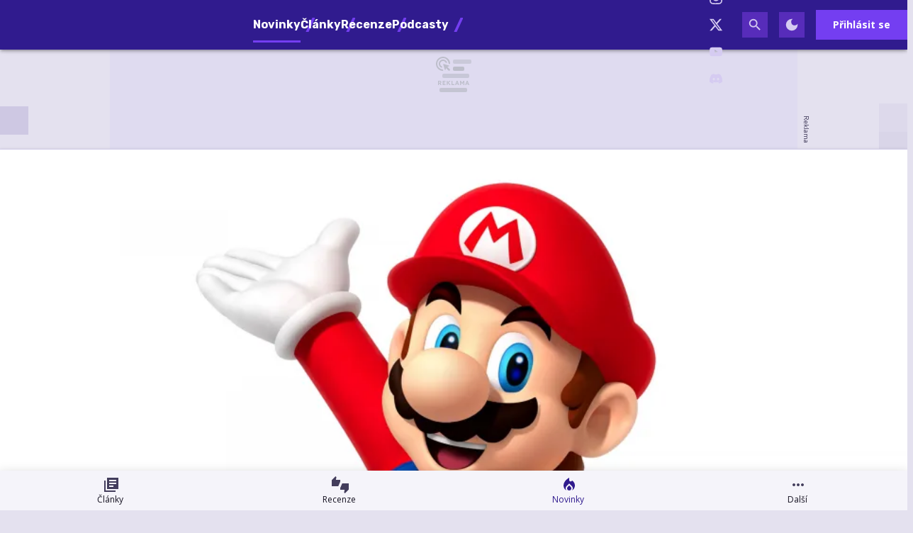

--- FILE ---
content_type: text/html; charset=utf-8
request_url: https://hrej.cz/article/saudska-arabie-zvysila-svuj-podil-v-nintendu-uz-vlastni-pres-sest-procent
body_size: 42734
content:

<!DOCTYPE html>
<html lang="cs" class="theme--auto">
<head>
	<meta charset="UTF-8">
	<title>
			Saúdská Arábie zvýšila svůj podíl v Nintendu. Už vlastní přes šest procent | Hrej.cz
	</title>


<script>
	window.dataLayer = window.dataLayer || [];
  	function gtag(){ dataLayer.push(arguments) }

		gtag('consent', 'default', {"ad_storage":"granted","ad_user_data":"granted","ad_personalization":"granted","analytics_storage":"granted"});

	window['gtag_enable_tcf_support'] = true;
</script>

<script>(function(w,d,s,l,i){w[l]=w[l]||[];w[l].push({'gtm.start':new Date().getTime(),event:'gtm.js'});var f=d.getElementsByTagName(s)[0],j=d.createElement(s),dl=l!='dataLayer'?'&l='+l:'';j.async=true;j.src='https://www.googletagmanager.com/gtm.js?id='+i+dl;f.parentNode.insertBefore(j,f);})(window,document,'script','dataLayer','GTM-KNBMW9X4');</script>

	<link href="/dist/main.bundle.css?v=d3396e6f" rel="stylesheet">
	<link rel="preconnect" href="https://fonts.googleapis.com">
	<link href="https://fonts.googleapis.com/css2?family=Open+Sans:ital,wght@0,400;0,700;1,400;1,700&amp;family=Rubik:ital,wght@0,400;0,700;1,400;1,700&amp;display=swap" rel="stylesheet">
	<link rel="icon" type="image/png" sizes="96x96" href="https://storage.googleapis.com/hrej2-cz/assets/favicon/favicon-96x96.png">
	<link rel="icon" type="image/svg+xml" href="https://storage.googleapis.com/hrej2-cz/assets/favicon/favicon.svg">
	<link rel="shortcut icon" href="https://storage.googleapis.com/hrej2-cz/assets/favicon/favicon.ico">
	<link rel="apple-touch-icon" sizes="180x180" href="https://storage.googleapis.com/hrej2-cz/assets/favicon/apple-touch-icon.png">
	<link rel="manifest" href="/site.webmanifest">
	<meta name="apple-mobile-web-app-title" content="Hrej.cz">
	<meta name="application-name" content="Hrej.cz">
	<meta name="theme-color" content="#301b8e">

	<meta name="viewport" content="width=device-width, initial-scale=1">
	<meta name="authors" content="Hrej.cz">
	<meta name="description" content="Přetěte si novinku Saúdská Arábie zvýšila svůj podíl v Nintendu. Už vlastní přes šest procent a dozvíte se k tomu vše ✔️ Autorem je Tadeáš Pepř">
	<meta name="keywords" content="novinka, Byznys, Nintendo, Průmysl, Investice, Saúdská Arábie, Saúdskoarabský PIF">
	<link rel="previewimage" href="https://storage.googleapis.com/hrej2-cz/media/images/8ldjbjgt85hnag662679604a6b15646655979.jpg">

	<meta property="fb:app_id" content="755463461846153">
	<meta property="al:ios:url" content="/">
	<meta property="article:publisher" content="">

		<meta property="og:site_name" content="Hrej.cz">
		<meta property="og:title" content="Saúdská Arábie zvýšila svůj podíl v Nintendu. Už vlastní přes šest procent">
		<meta property="og:description" content="Saúdskoarabský veřejný investiční fond (Public Investment Fund) dále investuje do herních společností. Za necelý rok od prvního oznámení investice do Nintenda se podíl v japonské firmě zvýšil z 5,01 procenta na 6,07 procenta. ">
		<meta property="og:image" content="https://storage.googleapis.com/hrej2-cz/media/images/clhqwf0d1lbam5k6267960fd9110780575174.jpg">
		<meta property="og:image:width" content="1600">
		<meta property="og:image:height" content="900">
		<meta property="og:url" content="https://hrej.cz/article/saudska-arabie-zvysila-svuj-podil-v-nintendu-uz-vlastni-pres-sest-procent">
		<meta property="og:type" content="website">

		<meta name="twitter:card" content="summary">
		<meta name="twitter:site" content="@hrej.cz">
		<meta name="twitter:title" content="Saúdská Arábie zvýšila svůj podíl v Nintendu. Už vlastní přes šest procent">
		<meta name="twitter:image" content="https://storage.googleapis.com/hrej2-cz/media/images/clhqwf0d1lbam5k6267960fd9110780575174.jpg">

			<meta name="szn:image" content="https://storage.googleapis.com/hrej2-cz/media/images/clhqwf0d1lbam5k6267960fd9110780575174.jpg" data-description="Nintendo" />

		<meta name="robots" content="index, max-image-preview:large, max-snippet:-1, max-video-preview:-1, follow">

		<link href="https://hrej.cz/article/saudska-arabie-zvysila-svuj-podil-v-nintendu-uz-vlastni-pres-sest-procent" rel="canonical" />






		<script async   src="https://securepubads.g.doubleclick.net/tag/js/gpt.js"></script>



<script>
	window.googletag = window.googletag || {cmd: []};
</script>





		<meta name="seznam-wmt" content="VcoVhH0i4QQ41nBeKtDAZEBFYGhz7jN4" />
<meta name="robots" content="max-image-preview:large">

<style type="text/css">
	@media screen and (max-width: 359px), screen and (min-width: 360px) and (max-width: 599px) {
		.content-layout__main .un-grid .un-grid {
			padding: 0; 
		}
		.content-layout__main .un-grid .un-button {
			margin: 0;
		}
	}
    .review-rating--size-lg {
        font-size: 3.75rem;
    }
</style>

<style>
	/* HTML5 interscroller fix */
	.sda-interscroller iframe[data-is-safeframe="true"] {
		position: relative !important;
	}
</style>

<style>	
	/* hide platforms */
	.post-header-info div[style="margin-bottom: 1rem"] {
		display: none;
	}
</style>

<style>
	@media screen and (max-width: 599px) {
		.sda-space__content {
			border-radius: 0 !important;
		}
		.sda-box {
			padding: 0 !important;
			margin: 0 -0.5rem 1rem -0.5rem !important;
		}
		.comments-box > .sda-space {
			margin: 0 -0.5rem 1rem -0.5rem;
			width: calc(100% + 1rem);
		}
		.sda-collection-item {
			margin: 0 -0.5rem 1rem -0.5rem;
		}
		.sda-feed--sidebar {
			margin: 0;
			width: 100%;
		}
	}
</style>

<style>
	.user-review__content-text > .giphy {
		background-color: var(--un-color-surface-bg-high);
		border-radius: 0;
		display: flex;
		flex-direction: column;
		gap: .25rem;
	}
	.user-review__content-text > .giphy,
	.user-review__content-text > img {
		border: 1px solid var(--un-color-outline);
		max-width: 100%;
		width: 18.75rem;
	}
	.user-review__content-text > .giphy > img {
		height: auto;
		max-height: 100%;
		max-width: 100%;
		width: 100%;
	}
	.user-review__content-text > .giphy > .giphy__attribution {
		align-items: center;
		display: flex;
		gap: .5rem;
		justify-content: flex-start;
		padding: 0 .5rem .25rem;
	}
	.user-review__content-text > .giphy > .giphy__attribution > div {
		align-items: center;
		background-color: #000;
		display: flex;
		flex-direction: column;
		height: 1.1rem;
		justify-content: center;
		width: 1rem;
	}
	.user-review__content-text > .giphy > .giphy__attribution > div > svg {
		height: .8rem;
		width: auto;
	}
	.user-review__content-text > .giphy > .giphy__attribution > span {
		color: var(--un-color-on-surface-variant);
		font-family: Open Sans, Arial, Helvetica, sans-serif;
		font-size: .65rem;
		font-style: normal;
		font-weight: 400;
		letter-spacing: normal;
		line-height: 1.25rem;
		text-decoration: inherit;
		text-transform: inherit;
	}
</style>




		<style type="text/css">
			body { background: var(--un-theme-element) url(https\:\/\/storage\.googleapis\.com\/hrej2-cz\/sda\/default-bg\.png) no-repeat fixed center top 0; }
		</style>

		<script src="https://d.seznam.cz/recass/js/sznrecommend-measure.min.js" data-webid="784"></script>

	<script type="application/ld+json">{"@context":"https:\/\/schema.org","@type":"BreadcrumbList","itemListElement":[{"@type":"ListItem","item":"https:\/\/hrej.cz\/news\/byznys","position":1,"name":"Byznys"},{"@type":"ListItem","item":"https:\/\/hrej.cz\/news","position":2,"name":"Novinka"}]}</script>
	<script type="application/ld+json">{"@context":"https:\/\/schema.org","@type":"NewsArticle","name":"Saúdská Arábie zvýšila svůj podíl v Nintendu. Už vlastní přes šest procent","headline":"Saúdská Arábie zvýšila svůj podíl v Nintendu. Už vlastní přes šest procent","alternativeHeadline":"Saúdská Arábie zvýšila svůj podíl v Nintendu. Už vlastní přes šest procent | Kapitola 1","description":"Saúdskoarabský veřejný investiční fond (Public Investment Fund) dále investuje do herních společností. Za necelý rok od prvního oznámení investice do Nintenda se podíl v japonské firmě zvýšil z 5,01 procenta na 6,07 procenta. ","dateCreated":"2023-01-12T13:49:10+01:00","datePublished":"2023-01-12T13:45:49+01:00","publisher":{"@type":"Organization","url":"https:\/\/hrej.cz\/","name":"Hrej.cz","email":"redakce@hrej.cz","slogan":"Herní magazín Hrej.cz se specializuje na zpravodajství ze světa a průmyslu počítačových her. Přináší také recenze, témata, rozhovory a už od roku 2006 vydává tradiční podcast hPod.","description":"Herní magazín Hrej.cz se specializuje na zpravodajství ze světa a průmyslu počítačových her. Přináší také recenze, témata, rozhovory, věnuje se hernímu hardwaru, a už od roku 2006 vydává tradiční podcast hPod.","logo":"https:\/\/storage.googleapis.com\/hrej2-cz\/assets\/og\/hrej-rd25-og.png","image":"https:\/\/storage.googleapis.com\/hrej2-cz\/assets\/og\/hrej-rd25-og.png","sameAs":["https:\/\/www.facebook.com\/hrej.cz","https:\/\/www.instagram.com\/hrej.cz\/","https:\/\/twitter.com\/Hrej_cz","https:\/\/www.youtube.com\/channel\/UCDwuBAgOqE5K28JQzum1RgA","https:\/\/discord.gg\/UHBHkvUB2u"]},"isFamilyFriendly":true,"articleBody":"Saúdskoarabský fond PIF zvýšil podíl v NintenduArabský fond investuje do technologických společností včetně významných herních vydavatelství už delší dobu. Menší podíly vlastní třeba v EA, Activisionu, Take-Two, Capcomu, Nexonu, Koei Tecmu, větší podíl drží ve studiu SNK a úplně vlastní esportovou platformu ESL.Článek: Saudská Arábie plánuje významné investice do herního průmyslu, za 13 miliard dolarů chce koupit herního vydavatelePIF vznikl z iniciativy korunního prince Muhammada bin Salmána,…","articleSection":["Byznys","Nintendo","Průmysl","Investice","Saúdská Arábie","Saúdskoarabský PIF"],"dateModified":"2023-01-12T13:49:25+01:00","commentCount":0,"discussionUrl":"https:\/\/hrej.cz\/article\/saudska-arabie-zvysila-svuj-podil-v-nintendu-uz-vlastni-pres-sest-procent\/comments","author":{"@type":"Person","name":"Tadeáš Pepř","image":"https:\/\/storage.googleapis.com\/hrej2-cz\/user\/profile\/0numilkqis777pn600263cc193a5331041350.webp","url":"https:\/\/hrej.cz\/user.profile\/profile\/2905800851","sameAs":["https:\/\/twitter.com\/mch_broky"]},"image":{"@type":"ImageObject","name":"mario","creditText":"Nintendo","url":"https:\/\/storage.googleapis.com\/hrej2-cz\/media\/images\/clhqwf0d1lbam5k6267960fd9110780575174.jpg","thumbnail":{"@type":"ImageObject","url":"https:\/\/storage.googleapis.com\/hrej2-cz\/media\/images\/6jd7ulc7xhjbs4d626795ffdb12b259190050.jpg"}},"thumbnailUrl":"https:\/\/storage.googleapis.com\/hrej2-cz\/media\/images\/6jd7ulc7xhjbs4d626795ffdb12b259190050.jpg","mentions":["https:\/\/hrej.cz\/article\/saudska-arabie-oznamila-akvizici-v-ramci-embracer-group-z-evropskeho-giganta-bude-vlastnit-8-1-2","https:\/\/hrej.cz\/article\/akvizice-activision-blizzard-slavi-prvni-uspech-investice-byla-poprve-schvalena-v-saudske-arabii","https:\/\/hrej.cz\/article\/saudska-arabie-planuje-vyznamne-investice-do-herniho-prumyslu-za-13-miliard-dolaru-chce-koupit-herniho-vydavatele"],"mainEntityOfPage":{"@type":"WebPage","url":"https:\/\/hrej.cz\/article\/saudska-arabie-zvysila-svuj-podil-v-nintendu-uz-vlastni-pres-sest-procent"}}</script>

</head>
<body
	class="g-provider a-provider  "
	data-page-type="article"
	
	
	style=""
>

	<noscript><iframe src="https://www.googletagmanager.com/ns.html?id=GTM-KNBMW9X4" height="0" width="0" style="display:none;visibility:hidden"></iframe></noscript>

	<div id='adm-sticky'></div>


	


<header class="header" data-cy="header">
		

	<a href="/" class="header__logo" data-cy="header-logo">
				<object type="image/svg+xml" data="https://storage.googleapis.com/hrej2-cz/assets/logo/hrej-rd.svg"></object>

		<span class="header-brand-link">Hrej.cz</span>
	</a>

	<div class="header__section header__section--inline" data-search-header="menu">
		<nav class="header-menu header-menu-adaptive--main" data-cy="header-menu">


	<a class="header-menu__item header-menu__item--active"
		href="/news"
		rel=""
		data-ga-tracking="Top Menu Click"
		data-ga-tracking-action="click-Novinky"
		data-ga-tracking-label="Novinky"

		

		
	>

		<span class="header-menu__text">Novinky</span>

	</a>


	<a class="header-menu__item"
		href="/articles"
		rel=""
		data-ga-tracking="Top Menu Click"
		data-ga-tracking-action="click-Články"
		data-ga-tracking-label="Články"

		

		
	>

		<span class="header-menu__text">Články</span>

	</a>


	<a class="header-menu__item"
		href="/reviews"
		rel=""
		data-ga-tracking="Top Menu Click"
		data-ga-tracking-action="click-Recenze"
		data-ga-tracking-label="Recenze"

		

		
	>

		<span class="header-menu__text">Recenze</span>

	</a>


	<a class="header-menu__item"
		href="/podcasts"
		rel=""
		data-ga-tracking="Top Menu Click"
		data-ga-tracking-action="click-Podcasty"
		data-ga-tracking-label="Podcasty"

		

		
	>

		<span class="header-menu__text">Podcasty</span>

	</a>


	<a class="header-menu__item"
		href="/games"
		rel=""
		data-ga-tracking="Top Menu Click"
		data-ga-tracking-action="click-Hry"
		data-ga-tracking-label="Hry"

		

		
	>

		<span class="header-menu__text">Hry</span>

	</a>
		</nav>
		<span class="header-menu__separator header-menu-adaptive--submenu"></span>
		<nav class="header-menu header-menu--submenu header-menu-adaptive--submenu">


	<a class="header-menu__item"
		href="/article/co-si-zahrat-v-lednu-2026"
		rel=""
		data-ga-tracking="Top Menu Click"
		data-ga-tracking-action="click-Lednové hry"
		data-ga-tracking-label="Lednové hry"

		

		
	>
		<span class="header-menu__icon header-menu__icon--before">
			<svg xmlns="http://www.w3.org/2000/svg" width="24" height="24" viewBox="0 0 24 24"><path d="M12 12.9l-2.13 2.09c-.56.56-.87 1.29-.87 2.07C9 18.68 10.35 20 12 20s3-1.32 3-2.94c0-.78-.31-1.52-.87-2.07L12 12.9z"/><path d="M16 6l-.44.55C14.38 8.02 12 7.19 12 5.3V2S4 6 4 13c0 2.92 1.56 5.47 3.89 6.86c-.56-.79-.89-1.76-.89-2.8c0-1.32.52-2.56 1.47-3.5L12 10.1l3.53 3.47c.95.93 1.47 2.17 1.47 3.5c0 1.02-.31 1.96-.85 2.75c1.89-1.15 3.29-3.06 3.71-5.3c.66-3.55-1.07-6.9-3.86-8.52z"/></svg>
		</span>

		<span class="header-menu__text">Lednové hry</span>

	</a>


	<a class="header-menu__item"
		href="/game/cairn"
		rel=""
		data-ga-tracking="Top Menu Click"
		data-ga-tracking-action="click-Cairn"
		data-ga-tracking-label="Cairn"

		

		
	>
		<span class="header-menu__icon header-menu__icon--before">
			<svg xmlns="http://www.w3.org/2000/svg" width="24" height="24" viewBox="0 0 24 24"><path d="M12 12.9l-2.13 2.09c-.56.56-.87 1.29-.87 2.07C9 18.68 10.35 20 12 20s3-1.32 3-2.94c0-.78-.31-1.52-.87-2.07L12 12.9z"/><path d="M16 6l-.44.55C14.38 8.02 12 7.19 12 5.3V2S4 6 4 13c0 2.92 1.56 5.47 3.89 6.86c-.56-.79-.89-1.76-.89-2.8c0-1.32.52-2.56 1.47-3.5L12 10.1l3.53 3.47c.95.93 1.47 2.17 1.47 3.5c0 1.02-.31 1.96-.85 2.75c1.89-1.15 3.29-3.06 3.71-5.3c.66-3.55-1.07-6.9-3.86-8.52z"/></svg>
		</span>

		<span class="header-menu__text">Cairn</span>

	</a>
		</nav>

		<nav class="header-menu header-menu--more header-menu-adaptive--more">
			<svg xmlns="http://www.w3.org/2000/svg" width="24" height="24" viewBox="0 0 24 24"><path d="M6 10c-1.1 0-2 .9-2 2s.9 2 2 2s2-.9 2-2s-.9-2-2-2zm12 0c-1.1 0-2 .9-2 2s.9 2 2 2s2-.9 2-2s-.9-2-2-2zm-6 0c-1.1 0-2 .9-2 2s.9 2 2 2s2-.9 2-2s-.9-2-2-2z"/></svg>
			<div class="header-menu__more">
				<div class="header-menu__more-list">


	<a class="header-menu__item header-menu__item--active"
		href="/news"
		rel=""
		data-ga-tracking="Top Menu Click"
		data-ga-tracking-action="click-Novinky"
		data-ga-tracking-label="Novinky"

		

		
	>

		<span class="header-menu__text">Novinky</span>

	</a>


	<a class="header-menu__item"
		href="/articles"
		rel=""
		data-ga-tracking="Top Menu Click"
		data-ga-tracking-action="click-Články"
		data-ga-tracking-label="Články"

		

		
	>

		<span class="header-menu__text">Články</span>

	</a>


	<a class="header-menu__item"
		href="/reviews"
		rel=""
		data-ga-tracking="Top Menu Click"
		data-ga-tracking-action="click-Recenze"
		data-ga-tracking-label="Recenze"

		

		
	>

		<span class="header-menu__text">Recenze</span>

	</a>


	<a class="header-menu__item"
		href="/podcasts"
		rel=""
		data-ga-tracking="Top Menu Click"
		data-ga-tracking-action="click-Podcasty"
		data-ga-tracking-label="Podcasty"

		

		
	>

		<span class="header-menu__text">Podcasty</span>

	</a>


	<a class="header-menu__item"
		href="/games"
		rel=""
		data-ga-tracking="Top Menu Click"
		data-ga-tracking-action="click-Hry"
		data-ga-tracking-label="Hry"

		

		
	>

		<span class="header-menu__text">Hry</span>

	</a>
					<span class="header-menu__separator"></span>


	<a class="header-menu__item"
		href="/article/co-si-zahrat-v-lednu-2026"
		rel=""
		data-ga-tracking="Top Menu Click"
		data-ga-tracking-action="click-Lednové hry"
		data-ga-tracking-label="Lednové hry"

		

		
	>
		<span class="header-menu__icon header-menu__icon--before">
			<svg xmlns="http://www.w3.org/2000/svg" width="24" height="24" viewBox="0 0 24 24"><path d="M12 12.9l-2.13 2.09c-.56.56-.87 1.29-.87 2.07C9 18.68 10.35 20 12 20s3-1.32 3-2.94c0-.78-.31-1.52-.87-2.07L12 12.9z"/><path d="M16 6l-.44.55C14.38 8.02 12 7.19 12 5.3V2S4 6 4 13c0 2.92 1.56 5.47 3.89 6.86c-.56-.79-.89-1.76-.89-2.8c0-1.32.52-2.56 1.47-3.5L12 10.1l3.53 3.47c.95.93 1.47 2.17 1.47 3.5c0 1.02-.31 1.96-.85 2.75c1.89-1.15 3.29-3.06 3.71-5.3c.66-3.55-1.07-6.9-3.86-8.52z"/></svg>
		</span>

		<span class="header-menu__text">Lednové hry</span>

	</a>


	<a class="header-menu__item"
		href="/game/cairn"
		rel=""
		data-ga-tracking="Top Menu Click"
		data-ga-tracking-action="click-Cairn"
		data-ga-tracking-label="Cairn"

		

		
	>
		<span class="header-menu__icon header-menu__icon--before">
			<svg xmlns="http://www.w3.org/2000/svg" width="24" height="24" viewBox="0 0 24 24"><path d="M12 12.9l-2.13 2.09c-.56.56-.87 1.29-.87 2.07C9 18.68 10.35 20 12 20s3-1.32 3-2.94c0-.78-.31-1.52-.87-2.07L12 12.9z"/><path d="M16 6l-.44.55C14.38 8.02 12 7.19 12 5.3V2S4 6 4 13c0 2.92 1.56 5.47 3.89 6.86c-.56-.79-.89-1.76-.89-2.8c0-1.32.52-2.56 1.47-3.5L12 10.1l3.53 3.47c.95.93 1.47 2.17 1.47 3.5c0 1.02-.31 1.96-.85 2.75c1.89-1.15 3.29-3.06 3.71-5.3c.66-3.55-1.07-6.9-3.86-8.52z"/></svg>
		</span>

		<span class="header-menu__text">Cairn</span>

	</a>
				</div>
			</div>
		</nav>

	</div>

<form class="search-header" action="/search">
	<div class="search-header__form">
		<input 
			class="search-header__input" 
			type="text" 
			name="q" 
			placeholder="Hledat..."
			minlength="3"
			autocomplete="off"
		>

		<button type="button" class="search-header__icon-form">
			<svg xmlns="http://www.w3.org/2000/svg" width="24" height="24" viewBox="0 0 24 24"><path d="M19 6.41L17.59 5L12 10.59L6.41 5L5 6.41L10.59 12L5 17.59L6.41 19L12 13.41L17.59 19L19 17.59L13.41 12L19 6.41z"/></svg>
		</button>
	</div>

	<div class="jsx-simple-search-results" data-min-length="3"></div>
</form>

	<div class="header__section header__section--align-end header__section--col-reverse header__section--inline">
		<div class="header-sm" data-search-header="sm">


	<a class="header-sm__item"
		href="https://www.facebook.com/hrej.cz"
		rel="noopener "
		data-ga-tracking="Top Menu Click"
		data-ga-tracking-action="click-Hrej.cz na Facebooku"
		data-ga-tracking-label="Hrej.cz na Facebooku"

		

		
			target="_blank"
		
	>
		<span class="header-sm__icon">
			<svg role="img" viewBox="0 0 24 24" xmlns="http://www.w3.org/2000/svg"><title>Facebook</title><path d="M9.101 23.691v-7.98H6.627v-3.667h2.474v-1.58c0-4.085 1.848-5.978 5.858-5.978.401 0 .955.042 1.468.103a8.68 8.68 0 0 1 1.141.195v3.325a8.623 8.623 0 0 0-.653-.036 26.805 26.805 0 0 0-.733-.009c-.707 0-1.259.096-1.675.309a1.686 1.686 0 0 0-.679.622c-.258.42-.374.995-.374 1.752v1.297h3.919l-.386 2.103-.287 1.564h-3.246v8.245C19.396 23.238 24 18.179 24 12.044c0-6.627-5.373-12-12-12s-12 5.373-12 12c0 5.628 3.874 10.35 9.101 11.647Z"/></svg>
		</span>


	</a>


	<a class="header-sm__item"
		href="https://www.instagram.com/hrej.cz/"
		rel="noopener "
		data-ga-tracking="Top Menu Click"
		data-ga-tracking-action="click-Hrej.cz na Instagramu"
		data-ga-tracking-label="Hrej.cz na Instagramu"

		

		
			target="_blank"
		
	>
		<span class="header-sm__icon">
			<svg role="img" viewBox="0 0 24 24" xmlns="http://www.w3.org/2000/svg"><title>Instagram</title><path d="M7.0301.084c-1.2768.0602-2.1487.264-2.911.5634-.7888.3075-1.4575.72-2.1228 1.3877-.6652.6677-1.075 1.3368-1.3802 2.127-.2954.7638-.4956 1.6365-.552 2.914-.0564 1.2775-.0689 1.6882-.0626 4.947.0062 3.2586.0206 3.6671.0825 4.9473.061 1.2765.264 2.1482.5635 2.9107.308.7889.72 1.4573 1.388 2.1228.6679.6655 1.3365 1.0743 2.1285 1.38.7632.295 1.6361.4961 2.9134.552 1.2773.056 1.6884.069 4.9462.0627 3.2578-.0062 3.668-.0207 4.9478-.0814 1.28-.0607 2.147-.2652 2.9098-.5633.7889-.3086 1.4578-.72 2.1228-1.3881.665-.6682 1.0745-1.3378 1.3795-2.1284.2957-.7632.4966-1.636.552-2.9124.056-1.2809.0692-1.6898.063-4.948-.0063-3.2583-.021-3.6668-.0817-4.9465-.0607-1.2797-.264-2.1487-.5633-2.9117-.3084-.7889-.72-1.4568-1.3876-2.1228C21.2982 1.33 20.628.9208 19.8378.6165 19.074.321 18.2017.1197 16.9244.0645 15.6471.0093 15.236-.005 11.977.0014 8.718.0076 8.31.0215 7.0301.0839m.1402 21.6932c-1.17-.0509-1.8053-.2453-2.2287-.408-.5606-.216-.96-.4771-1.3819-.895-.422-.4178-.6811-.8186-.9-1.378-.1644-.4234-.3624-1.058-.4171-2.228-.0595-1.2645-.072-1.6442-.079-4.848-.007-3.2037.0053-3.583.0607-4.848.05-1.169.2456-1.805.408-2.2282.216-.5613.4762-.96.895-1.3816.4188-.4217.8184-.6814 1.3783-.9003.423-.1651 1.0575-.3614 2.227-.4171 1.2655-.06 1.6447-.072 4.848-.079 3.2033-.007 3.5835.005 4.8495.0608 1.169.0508 1.8053.2445 2.228.408.5608.216.96.4754 1.3816.895.4217.4194.6816.8176.9005 1.3787.1653.4217.3617 1.056.4169 2.2263.0602 1.2655.0739 1.645.0796 4.848.0058 3.203-.0055 3.5834-.061 4.848-.051 1.17-.245 1.8055-.408 2.2294-.216.5604-.4763.96-.8954 1.3814-.419.4215-.8181.6811-1.3783.9-.4224.1649-1.0577.3617-2.2262.4174-1.2656.0595-1.6448.072-4.8493.079-3.2045.007-3.5825-.006-4.848-.0608M16.953 5.5864A1.44 1.44 0 1 0 18.39 4.144a1.44 1.44 0 0 0-1.437 1.4424M5.8385 12.012c.0067 3.4032 2.7706 6.1557 6.173 6.1493 3.4026-.0065 6.157-2.7701 6.1506-6.1733-.0065-3.4032-2.771-6.1565-6.174-6.1498-3.403.0067-6.156 2.771-6.1496 6.1738M8 12.0077a4 4 0 1 1 4.008 3.9921A3.9996 3.9996 0 0 1 8 12.0077"/></svg>
		</span>


	</a>


	<a class="header-sm__item"
		href="https://twitter.com/Hrej_cz"
		rel="noopener "
		data-ga-tracking="Top Menu Click"
		data-ga-tracking-action="click-Hrej.cz na Twitteru"
		data-ga-tracking-label="Hrej.cz na Twitteru"

		

		
			target="_blank"
		
	>
		<span class="header-sm__icon">
			<svg role="img" viewBox="0 0 24 24" xmlns="http://www.w3.org/2000/svg"><title>X</title><path d="M18.901 1.153h3.68l-8.04 9.19L24 22.846h-7.406l-5.8-7.584-6.638 7.584H.474l8.6-9.83L0 1.154h7.594l5.243 6.932ZM17.61 20.644h2.039L6.486 3.24H4.298Z"/></svg>
		</span>


	</a>


	<a class="header-sm__item"
		href="https://www.youtube.com/channel/UCDwuBAgOqE5K28JQzum1RgA"
		rel="noopener "
		data-ga-tracking="Top Menu Click"
		data-ga-tracking-action="click-Hrej.cz na YouTube"
		data-ga-tracking-label="Hrej.cz na YouTube"

		

		
			target="_blank"
		
	>
		<span class="header-sm__icon">
			<svg role="img" viewBox="0 0 24 24" xmlns="http://www.w3.org/2000/svg"><title>YouTube</title><path d="M23.498 6.186a3.016 3.016 0 0 0-2.122-2.136C19.505 3.545 12 3.545 12 3.545s-7.505 0-9.377.505A3.017 3.017 0 0 0 .502 6.186C0 8.07 0 12 0 12s0 3.93.502 5.814a3.016 3.016 0 0 0 2.122 2.136c1.871.505 9.376.505 9.376.505s7.505 0 9.377-.505a3.015 3.015 0 0 0 2.122-2.136C24 15.93 24 12 24 12s0-3.93-.502-5.814zM9.545 15.568V8.432L15.818 12l-6.273 3.568z"/></svg>
		</span>


	</a>


	<a class="header-sm__item"
		href="https://discord.gg/33SygHdkDF"
		rel="noopener "
		data-ga-tracking="Top Menu Click"
		data-ga-tracking-action="click-Hrej.cz na Discordu"
		data-ga-tracking-label="Hrej.cz na Discordu"

		

		
			target="_blank"
		
	>
		<span class="header-sm__icon">
			<svg role="img" viewBox="0 0 24 24" xmlns="http://www.w3.org/2000/svg"><title>Discord</title><path d="M20.317 4.3698a19.7913 19.7913 0 00-4.8851-1.5152.0741.0741 0 00-.0785.0371c-.211.3753-.4447.8648-.6083 1.2495-1.8447-.2762-3.68-.2762-5.4868 0-.1636-.3933-.4058-.8742-.6177-1.2495a.077.077 0 00-.0785-.037 19.7363 19.7363 0 00-4.8852 1.515.0699.0699 0 00-.0321.0277C.5334 9.0458-.319 13.5799.0992 18.0578a.0824.0824 0 00.0312.0561c2.0528 1.5076 4.0413 2.4228 5.9929 3.0294a.0777.0777 0 00.0842-.0276c.4616-.6304.8731-1.2952 1.226-1.9942a.076.076 0 00-.0416-.1057c-.6528-.2476-1.2743-.5495-1.8722-.8923a.077.077 0 01-.0076-.1277c.1258-.0943.2517-.1923.3718-.2914a.0743.0743 0 01.0776-.0105c3.9278 1.7933 8.18 1.7933 12.0614 0a.0739.0739 0 01.0785.0095c.1202.099.246.1981.3728.2924a.077.077 0 01-.0066.1276 12.2986 12.2986 0 01-1.873.8914.0766.0766 0 00-.0407.1067c.3604.698.7719 1.3628 1.225 1.9932a.076.076 0 00.0842.0286c1.961-.6067 3.9495-1.5219 6.0023-3.0294a.077.077 0 00.0313-.0552c.5004-5.177-.8382-9.6739-3.5485-13.6604a.061.061 0 00-.0312-.0286zM8.02 15.3312c-1.1825 0-2.1569-1.0857-2.1569-2.419 0-1.3332.9555-2.4189 2.157-2.4189 1.2108 0 2.1757 1.0952 2.1568 2.419 0 1.3332-.9555 2.4189-2.1569 2.4189zm7.9748 0c-1.1825 0-2.1569-1.0857-2.1569-2.419 0-1.3332.9554-2.4189 2.1569-2.4189 1.2108 0 2.1757 1.0952 2.1568 2.419 0 1.3332-.946 2.4189-2.1568 2.4189Z"/></svg>
		</span>


	</a>
		</div>
		<div class="header-action">
				<button class="header-action__icon" data-search-header="open">
					<span
						class="header-action__search-icon header-action__search-icon--open"
						title="Vyhledávání"
					>
						<svg xmlns="http://www.w3.org/2000/svg" width="24" height="24" viewBox="0 0 24 24"><path d="M15.5 14h-.79l-.28-.27A6.471 6.471 0 0 0 16 9.5A6.5 6.5 0 1 0 9.5 16c1.61 0 3.09-.59 4.23-1.57l.27.28v.79l5 4.99L20.49 19l-4.99-5zm-6 0C7.01 14 5 11.99 5 9.5S7.01 5 9.5 5S14 7.01 14 9.5S11.99 14 9.5 14z"/></svg>
					</span>

					<span
						class="header-action__search-icon header-action__search-icon--close"
						title="Zavřít vyhledávač"
					>
						<svg xmlns="http://www.w3.org/2000/svg" width="24" height="24" viewBox="0 0 24 24"><path d="M19 6.41L17.59 5L12 10.59L6.41 5L5 6.41L10.59 12L5 17.59L6.41 19L12 13.41L17.59 19L19 17.59L13.41 12L19 6.41z"/></svg>
					</span>
				</button>

				<div class="un-theme--hide-on-dark">
					<button
						type="button"
						class="header-action__icon"
						data-js-theme="dark"
						title="Zapnout tmavý režim"
					>
						<svg xmlns="http://www.w3.org/2000/svg" width="24" height="24" viewBox="0 0 24 24"><path d="M12 3a9 9 0 1 0 9 9c0-.46-.04-.92-.1-1.36a5.389 5.389 0 0 1-4.4 2.26a5.403 5.403 0 0 1-3.14-9.8c-.44-.06-.9-.1-1.36-.1z"/></svg>
					</button>
				</div>

				<div class="un-theme--hide-on-light">
					<button
						type="button"
						class="header-action__icon"
						data-js-theme="light"
						title="Zapnout světlý režim"
					>
						<svg xmlns="http://www.w3.org/2000/svg" width="24" height="24" viewBox="0 0 24 24"><path d="M12 7c-2.76 0-5 2.24-5 5s2.24 5 5 5s5-2.24 5-5s-2.24-5-5-5zm-1-6v4h2V1h-2zm0 18v4h2v-4h-2zm12-8h-4v2h4v-2zM5 11H1v2h4v-2zm11.24 6.66l2.47 2.47l1.41-1.41l-2.47-2.47l-1.41 1.41zM3.87 5.28l2.47 2.47l1.41-1.41l-2.47-2.47l-1.41 1.41zm2.47 10.96l-2.47 2.47l1.41 1.41l2.47-2.47l-1.41-1.41zM18.72 3.87l-2.47 2.47l1.41 1.41l2.47-2.47l-1.41-1.41z"/></svg>
					</button>
				</div>



				<a href="/user.sign/in" class="header-signin-button">
					Přihlásit se
				</a>
		</div>
	</div>
</header>



		<style type="text/css">
			body {
				background-position: center top 70px !important;
			}


			@media screen and (1020px <= width < 1599px) {
				.sda-branding__leaderboard {
					width: calc(970px - 146px);
					height: calc(210px - 32px);
				}
				.sda-branding__leaderboard iframe[width="2560"] {
					transform: translate(-50%) scale(0.85);
					transform-origin: top center;
				}
				.sda-branding__leaderboard iframe {
					transform: scale(0.85);
					transform-origin: top left;
				}
				.sda-branding__leaderboard div[id^="PX"] iframe {
					transform: scale(0.85);
					transform-origin: top left;
					position: unset;
				}
			}
		</style>
		<div class="sda-branding sda-desktop sda-branding--sky">
			<div class="sda-branding__leaderboard">
				<div
					class="js-sda-slot "
					data-sda-slot="branding"
				></div>
			</div>
		</div>






<main id="app" class="container ">

		<nav class="un-bottom-navigation bottom-menu">


	<a class="un-bottom-navigation__item"
		href="/articles"
		rel=""
		data-ga-tracking="Mobile Menu Click"
		data-ga-tracking-action="click-Články"
		data-ga-tracking-label="Články"

		

		
	>
		<span class="un-bottom-navigation__icon un-bottom-navigation__icon--before">
			<svg xmlns="http://www.w3.org/2000/svg" width="24" height="24" viewBox="0 0 24 24"><path d="M4 6H2v16h16v-2H4V6zm18-4H6v16h16V2zm-3 9H9V9h10v2zm-4 4H9v-2h6v2zm4-8H9V5h10v2z"/></svg>
		</span>

		<span class="un-bottom-navigation__text">Články</span>

	</a>


	<a class="un-bottom-navigation__item"
		href="/reviews"
		rel=""
		data-ga-tracking="Mobile Menu Click"
		data-ga-tracking-action="click-Recenze"
		data-ga-tracking-label="Recenze"

		

		
	>
		<span class="un-bottom-navigation__icon un-bottom-navigation__icon--before">
			<svg xmlns="http://www.w3.org/2000/svg" width="24" height="24" viewBox="0 0 24 24"><path d="M12 5H5.82l.78-3.78L5.38 0L0 5.38V14h9.24L12 7.54zm2.76 5L12 16.46V19h6.18l-.78 3.78L18.62 24L24 18.62V10z"/></svg>
		</span>

		<span class="un-bottom-navigation__text">Recenze</span>

	</a>


	<a class="un-bottom-navigation__item un-bottom-navigation__item--active"
		href="/news"
		rel=""
		data-ga-tracking="Mobile Menu Click"
		data-ga-tracking-action="click-Novinky"
		data-ga-tracking-label="Novinky"

		

		
	>
		<span class="un-bottom-navigation__icon un-bottom-navigation__icon--before">
			<svg xmlns="http://www.w3.org/2000/svg" width="24" height="24" viewBox="0 0 24 24"><path d="M12 12.9l-2.13 2.09c-.56.56-.87 1.29-.87 2.07C9 18.68 10.35 20 12 20s3-1.32 3-2.94c0-.78-.31-1.52-.87-2.07L12 12.9z"/><path d="M16 6l-.44.55C14.38 8.02 12 7.19 12 5.3V2S4 6 4 13c0 2.92 1.56 5.47 3.89 6.86c-.56-.79-.89-1.76-.89-2.8c0-1.32.52-2.56 1.47-3.5L12 10.1l3.53 3.47c.95.93 1.47 2.17 1.47 3.5c0 1.02-.31 1.96-.85 2.75c1.89-1.15 3.29-3.06 3.71-5.3c.66-3.55-1.07-6.9-3.86-8.52z"/></svg>
		</span>

		<span class="un-bottom-navigation__text">Novinky</span>

	</a>

			<div class="un-bottom-navigation__item mobile-bar" data-switch-menu>
				<span class="un-bottom-navigation__icon">
					<svg xmlns="http://www.w3.org/2000/svg" width="24" height="24" viewBox="0 0 24 24"><path d="M6 10c-1.1 0-2 .9-2 2s.9 2 2 2s2-.9 2-2s-.9-2-2-2zm12 0c-1.1 0-2 .9-2 2s.9 2 2 2s2-.9 2-2s-.9-2-2-2zm-6 0c-1.1 0-2 .9-2 2s.9 2 2 2s2-.9 2-2s-.9-2-2-2z"/></svg>
				</span>
				<span class="un-bottom-navigation__text">Další</span>
				<div class="mobile-bar__dialog">
					<div class="un-list un-list--fullwidth">

		<a class="un-list-item"
			href="https://www.facebook.com/hrej.cz"
			rel="noopener "
			data-ga-tracking="Mobile Menu Click"
			data-ga-tracking-action="click-Hrej.cz na Facebooku"
			data-ga-tracking-label="Hrej.cz na Facebooku"
			
				target="_blank"
			
		>
			<span class="un-list-item__before">
				<svg role="img" viewBox="0 0 24 24" xmlns="http://www.w3.org/2000/svg"><title>Facebook</title><path d="M9.101 23.691v-7.98H6.627v-3.667h2.474v-1.58c0-4.085 1.848-5.978 5.858-5.978.401 0 .955.042 1.468.103a8.68 8.68 0 0 1 1.141.195v3.325a8.623 8.623 0 0 0-.653-.036 26.805 26.805 0 0 0-.733-.009c-.707 0-1.259.096-1.675.309a1.686 1.686 0 0 0-.679.622c-.258.42-.374.995-.374 1.752v1.297h3.919l-.386 2.103-.287 1.564h-3.246v8.245C19.396 23.238 24 18.179 24 12.044c0-6.627-5.373-12-12-12s-12 5.373-12 12c0 5.628 3.874 10.35 9.101 11.647Z"/></svg>
			</span>

			<div class="un-list-item__text">
				<span class="un-list-item__text-primary">Hrej.cz na Facebooku</span>
			</div>

		</a>

		<a class="un-list-item"
			href="https://www.instagram.com/hrej.cz/"
			rel="noopener "
			data-ga-tracking="Mobile Menu Click"
			data-ga-tracking-action="click-Hrej.cz na Instagramu"
			data-ga-tracking-label="Hrej.cz na Instagramu"
			
				target="_blank"
			
		>
			<span class="un-list-item__before">
				<svg role="img" viewBox="0 0 24 24" xmlns="http://www.w3.org/2000/svg"><title>Instagram</title><path d="M7.0301.084c-1.2768.0602-2.1487.264-2.911.5634-.7888.3075-1.4575.72-2.1228 1.3877-.6652.6677-1.075 1.3368-1.3802 2.127-.2954.7638-.4956 1.6365-.552 2.914-.0564 1.2775-.0689 1.6882-.0626 4.947.0062 3.2586.0206 3.6671.0825 4.9473.061 1.2765.264 2.1482.5635 2.9107.308.7889.72 1.4573 1.388 2.1228.6679.6655 1.3365 1.0743 2.1285 1.38.7632.295 1.6361.4961 2.9134.552 1.2773.056 1.6884.069 4.9462.0627 3.2578-.0062 3.668-.0207 4.9478-.0814 1.28-.0607 2.147-.2652 2.9098-.5633.7889-.3086 1.4578-.72 2.1228-1.3881.665-.6682 1.0745-1.3378 1.3795-2.1284.2957-.7632.4966-1.636.552-2.9124.056-1.2809.0692-1.6898.063-4.948-.0063-3.2583-.021-3.6668-.0817-4.9465-.0607-1.2797-.264-2.1487-.5633-2.9117-.3084-.7889-.72-1.4568-1.3876-2.1228C21.2982 1.33 20.628.9208 19.8378.6165 19.074.321 18.2017.1197 16.9244.0645 15.6471.0093 15.236-.005 11.977.0014 8.718.0076 8.31.0215 7.0301.0839m.1402 21.6932c-1.17-.0509-1.8053-.2453-2.2287-.408-.5606-.216-.96-.4771-1.3819-.895-.422-.4178-.6811-.8186-.9-1.378-.1644-.4234-.3624-1.058-.4171-2.228-.0595-1.2645-.072-1.6442-.079-4.848-.007-3.2037.0053-3.583.0607-4.848.05-1.169.2456-1.805.408-2.2282.216-.5613.4762-.96.895-1.3816.4188-.4217.8184-.6814 1.3783-.9003.423-.1651 1.0575-.3614 2.227-.4171 1.2655-.06 1.6447-.072 4.848-.079 3.2033-.007 3.5835.005 4.8495.0608 1.169.0508 1.8053.2445 2.228.408.5608.216.96.4754 1.3816.895.4217.4194.6816.8176.9005 1.3787.1653.4217.3617 1.056.4169 2.2263.0602 1.2655.0739 1.645.0796 4.848.0058 3.203-.0055 3.5834-.061 4.848-.051 1.17-.245 1.8055-.408 2.2294-.216.5604-.4763.96-.8954 1.3814-.419.4215-.8181.6811-1.3783.9-.4224.1649-1.0577.3617-2.2262.4174-1.2656.0595-1.6448.072-4.8493.079-3.2045.007-3.5825-.006-4.848-.0608M16.953 5.5864A1.44 1.44 0 1 0 18.39 4.144a1.44 1.44 0 0 0-1.437 1.4424M5.8385 12.012c.0067 3.4032 2.7706 6.1557 6.173 6.1493 3.4026-.0065 6.157-2.7701 6.1506-6.1733-.0065-3.4032-2.771-6.1565-6.174-6.1498-3.403.0067-6.156 2.771-6.1496 6.1738M8 12.0077a4 4 0 1 1 4.008 3.9921A3.9996 3.9996 0 0 1 8 12.0077"/></svg>
			</span>

			<div class="un-list-item__text">
				<span class="un-list-item__text-primary">Hrej.cz na Instagramu</span>
			</div>

		</a>

		<a class="un-list-item"
			href="https://twitter.com/Hrej_cz"
			rel="noopener "
			data-ga-tracking="Mobile Menu Click"
			data-ga-tracking-action="click-Hrej.cz na Twitteru"
			data-ga-tracking-label="Hrej.cz na Twitteru"
			
				target="_blank"
			
		>
			<span class="un-list-item__before">
				<svg role="img" viewBox="0 0 24 24" xmlns="http://www.w3.org/2000/svg"><title>X</title><path d="M18.901 1.153h3.68l-8.04 9.19L24 22.846h-7.406l-5.8-7.584-6.638 7.584H.474l8.6-9.83L0 1.154h7.594l5.243 6.932ZM17.61 20.644h2.039L6.486 3.24H4.298Z"/></svg>
			</span>

			<div class="un-list-item__text">
				<span class="un-list-item__text-primary">Hrej.cz na Twitteru</span>
			</div>

		</a>

		<a class="un-list-item"
			href="https://www.youtube.com/channel/UCDwuBAgOqE5K28JQzum1RgA"
			rel="noopener "
			data-ga-tracking="Mobile Menu Click"
			data-ga-tracking-action="click-Hrej.cz na YouTube"
			data-ga-tracking-label="Hrej.cz na YouTube"
			
				target="_blank"
			
		>
			<span class="un-list-item__before">
				<svg role="img" viewBox="0 0 24 24" xmlns="http://www.w3.org/2000/svg"><title>YouTube</title><path d="M23.498 6.186a3.016 3.016 0 0 0-2.122-2.136C19.505 3.545 12 3.545 12 3.545s-7.505 0-9.377.505A3.017 3.017 0 0 0 .502 6.186C0 8.07 0 12 0 12s0 3.93.502 5.814a3.016 3.016 0 0 0 2.122 2.136c1.871.505 9.376.505 9.376.505s7.505 0 9.377-.505a3.015 3.015 0 0 0 2.122-2.136C24 15.93 24 12 24 12s0-3.93-.502-5.814zM9.545 15.568V8.432L15.818 12l-6.273 3.568z"/></svg>
			</span>

			<div class="un-list-item__text">
				<span class="un-list-item__text-primary">Hrej.cz na YouTube</span>
			</div>

		</a>

		<a class="un-list-item"
			href="https://discord.gg/UHBHkvUB2u"
			rel="noopener "
			data-ga-tracking="Mobile Menu Click"
			data-ga-tracking-action="click-Hrej.cz na Discordu"
			data-ga-tracking-label="Hrej.cz na Discordu"
			
				target="_blank"
			
		>
			<span class="un-list-item__before">
				<svg role="img" viewBox="0 0 24 24" xmlns="http://www.w3.org/2000/svg"><title>Discord</title><path d="M20.317 4.3698a19.7913 19.7913 0 00-4.8851-1.5152.0741.0741 0 00-.0785.0371c-.211.3753-.4447.8648-.6083 1.2495-1.8447-.2762-3.68-.2762-5.4868 0-.1636-.3933-.4058-.8742-.6177-1.2495a.077.077 0 00-.0785-.037 19.7363 19.7363 0 00-4.8852 1.515.0699.0699 0 00-.0321.0277C.5334 9.0458-.319 13.5799.0992 18.0578a.0824.0824 0 00.0312.0561c2.0528 1.5076 4.0413 2.4228 5.9929 3.0294a.0777.0777 0 00.0842-.0276c.4616-.6304.8731-1.2952 1.226-1.9942a.076.076 0 00-.0416-.1057c-.6528-.2476-1.2743-.5495-1.8722-.8923a.077.077 0 01-.0076-.1277c.1258-.0943.2517-.1923.3718-.2914a.0743.0743 0 01.0776-.0105c3.9278 1.7933 8.18 1.7933 12.0614 0a.0739.0739 0 01.0785.0095c.1202.099.246.1981.3728.2924a.077.077 0 01-.0066.1276 12.2986 12.2986 0 01-1.873.8914.0766.0766 0 00-.0407.1067c.3604.698.7719 1.3628 1.225 1.9932a.076.076 0 00.0842.0286c1.961-.6067 3.9495-1.5219 6.0023-3.0294a.077.077 0 00.0313-.0552c.5004-5.177-.8382-9.6739-3.5485-13.6604a.061.061 0 00-.0312-.0286zM8.02 15.3312c-1.1825 0-2.1569-1.0857-2.1569-2.419 0-1.3332.9555-2.4189 2.157-2.4189 1.2108 0 2.1757 1.0952 2.1568 2.419 0 1.3332-.9555 2.4189-2.1569 2.4189zm7.9748 0c-1.1825 0-2.1569-1.0857-2.1569-2.419 0-1.3332.9554-2.4189 2.1569-2.4189 1.2108 0 2.1757 1.0952 2.1568 2.419 0 1.3332-.946 2.4189-2.1568 2.4189Z"/></svg>
			</span>

			<div class="un-list-item__text">
				<span class="un-list-item__text-primary">Hrej.cz na Discordu</span>
			</div>

		</a>

		<span class="un-list-separator"></span>

		<a class="un-list-item"
			href="/games"
			rel=""
			data-ga-tracking="Mobile Menu Click"
			data-ga-tracking-action="click-Hry"
			data-ga-tracking-label="Hry"
			
		>
			<span class="un-list-item__before">
				<svg xmlns="http://www.w3.org/2000/svg" width="24" height="24" viewBox="0 0 24 24"><path d="M15 7.5V2H9v5.5l3 3l3-3zM7.5 9H2v6h5.5l3-3l-3-3zM9 16.5V22h6v-5.5l-3-3l-3 3zM16.5 9l-3 3l3 3H22V9h-5.5z"/></svg>
			</span>

			<div class="un-list-item__text">
				<span class="un-list-item__text-primary">Hry</span>
			</div>

		</a>

		<a class="un-list-item"
			href="/podcasts"
			rel=""
			data-ga-tracking="Mobile Menu Click"
			data-ga-tracking-action="click-Podcast"
			data-ga-tracking-label="Podcast"
			
		>
			<span class="un-list-item__before">
				<svg xmlns="http://www.w3.org/2000/svg" width="24" height="24" viewBox="0 0 24 24"><path d="M22 2H6v16h16V2zm-4 5h-3v5.5a2.5 2.5 0 0 1-5 0a2.5 2.5 0 0 1 2.5-2.5c.57 0 1.08.19 1.5.51V5h4v2zM4 6H2v16h16v-2H4V6z"/></svg>
			</span>

			<div class="un-list-item__text">
				<span class="un-list-item__text-primary">Podcast</span>
			</div>

		</a>
					</div>
				</div>
			</div>
		</nav>

			

	<div class="content">



<div data-cy="text-progress-indicator" class="progress js-text-progress-indicator">
	<div class="progress-bar js-text-progress-bar"></div>
</div>

<div class="content__block">
	<div class="content-layout">
		<section class="content-layout__main">


			<article class="un-card post-card"
				data-tournament-table="/article/saudska-arabie-zvysila-svuj-podil-v-nintendu-uz-vlastni-pres-sest-procent?do=tournamentTable-getAjax"
				data-tournament-bracket="/article/saudska-arabie-zvysila-svuj-podil-v-nintendu-uz-vlastni-pres-sest-procent?do=tournamentBracket-getAjax"
				data-tournament-games="/article/saudska-arabie-zvysila-svuj-podil-v-nintendu-uz-vlastni-pres-sest-procent?do=tournamentGames-getAjax"
				data-tournament-pack="/article/saudska-arabie-zvysila-svuj-podil-v-nintendu-uz-vlastni-pres-sest-procent?do=tournamentPack-getAjax"
				data-tournament-matches="/article/saudska-arabie-zvysila-svuj-podil-v-nintendu-uz-vlastni-pres-sest-procent?do=tournamentMatchesControl-getAjax"
				data-tournament-league-table="/article/saudska-arabie-zvysila-svuj-podil-v-nintendu-uz-vlastni-pres-sest-procent?do=tournamentLeague-getAjax"
				data-article-gallery="/article/saudska-arabie-zvysila-svuj-podil-v-nintendu-uz-vlastni-pres-sest-procent?do=articleGallery-getAjax"
			>


				<div class="post">
					<div data-cy="article-detail-media" class="post-media">

							<div class="un-card__media un-aspect-ratio un-aspect-ratio--16x9">

<div class="media">
	<picture class="">
			<source type="image/webp" media="(-webkit-min-device-pixel-ratio: 1.5), (min-resolution: 144dpi)" sizes="" srcset="https://storage.googleapis.com/hrej2-cz/media/images/azlvbn2wfbty5cp62679614beff7700874160.webp 1920w">
			<source type="image/jpeg" media="(-webkit-min-device-pixel-ratio: 1.5), (min-resolution: 144dpi)" sizes="" srcset="https://storage.googleapis.com/hrej2-cz/media/images/fh45aonrjx2t1fv62679617a79bb575067570.jpg 1920w">
			<source type="image/webp" media="(-webkit-min-device-pixel-ratio: 1.5), (min-resolution: 144dpi)" sizes="" srcset="https://storage.googleapis.com/hrej2-cz/media/images/qsqdpd60whfm2vy6267960d6022f804800958.webp 1600w">
			<source type="image/jpeg" media="(-webkit-min-device-pixel-ratio: 1.5), (min-resolution: 144dpi)" sizes="" srcset="https://storage.googleapis.com/hrej2-cz/media/images/clhqwf0d1lbam5k6267960fd9110780575174.jpg 1600w">
			<source type="image/webp" media="(max-width: 599px)" sizes="" srcset="https://storage.googleapis.com/hrej2-cz/media/images/yue3sd9pqqzzuwp62679601d9658536513938.webp 480w">
			<source type="image/jpeg" media="(max-width: 599px)" sizes="" srcset="https://storage.googleapis.com/hrej2-cz/media/images/8ldjbjgt85hnag662679604a6b15646655979.jpg 480w">
			<source type="image/webp" media="" sizes="" srcset="https://storage.googleapis.com/hrej2-cz/media/images/97oh3apzpzp20ti6267960716577495379846.webp 960w">
			<source type="image/jpeg" media="" sizes="" srcset="https://storage.googleapis.com/hrej2-cz/media/images/jefhtmjjo92nfom626796092f6c3163014644.jpg 960w">

		<img
			class=""
			data-zoom-src="https://storage.googleapis.com/hrej2-cz/media/images/eb1b7jcezh21ag4626795fa48d38733609665.jpg"
			src="https://storage.googleapis.com/hrej2-cz/media/images/clhqwf0d1lbam5k6267960fd9110780575174.jpg"
			alt="Saúdská Arábie zvýšila svůj podíl v Nintendu. Už vlastní přes šest procent"
			width="auto"
			loading="eager"
		>
	</picture>

	<div class="media-source">
		<span class="media-source__icon">i</span>
		<span class="media-source__text">Zdroj: Nintendo</span>
	</div>
</div>

							</div>
					</div>

					<header data-cy="article-detail-header" class="post-header scroll-target" id="article-header">

						<div class="post-header-info post-header-info--navigation post-header-info--navigation-inline">
							<div class="post-header-info__content">
								<a href="/">
									<i><svg xmlns="http://www.w3.org/2000/svg" width="24" height="24" viewBox="0 0 24 24"><path d="M10 20v-6h4v6h5v-8h3L12 3L2 12h3v8h5z"/></svg></i>
								</a>

									<i><svg xmlns="http://www.w3.org/2000/svg" width="24" height="24" viewBox="0 0 24 24"><path d="M10 17l5-5l-5-5v10z"/></svg></i>
									<a href="/news/byznys">Byznys</a>

									<i><svg xmlns="http://www.w3.org/2000/svg" width="24" height="24" viewBox="0 0 24 24"><path d="M10 17l5-5l-5-5v10z"/></svg></i>
									<a href="/news">
										Novinka
									</a>

								<i><svg xmlns="http://www.w3.org/2000/svg" width="24" height="24" viewBox="0 0 24 24"><path d="M10 17l5-5l-5-5v10z"/></svg></i>
								<a href="/article/saudska-arabie-zvysila-svuj-podil-v-nintendu-uz-vlastni-pres-sest-procent" title="Saúdská Arábie zvýšila svůj podíl v Nintendu. Už vlastní přes šest procent">
									Saúdská Arábie zvýšila svůj podíl v Nintendu. Už vlastní přes šest procent
								</a>
							</div>
						</div>



						<h1 class="post-header__title">
							<span>Saúdská Arábie zvýšila svůj podíl v Nintendu. Už vlastní přes šest procent</span>
						</h1>

						<div class="post-header-info">
								<div class="post-header-info__profile">
										<img
											src="https://storage.googleapis.com/hrej2-cz/user/profile/0numilkqis777pn600263cc193a5331041350.webp"
											alt="Tadeáš Pepř"
											width="50"
											style="z-index: 15"
											loading="lazy"
										/>
								</div>

								<p class="post-header-info__name" style="flex: 1">
											<a href="/user/2905800851">Tadeáš Pepř</a>
								</p>

							<div class="post-header-info__content post-header-info__content--with-profile" style="flex: unset">
								<span>
									<time datetime="2023-01-12 13:45:49">
										12. 1. 2023 13:45
									</time>

									<i title="Aktualizováno 12. 1. 2023 13:49"><svg xmlns="http://www.w3.org/2000/svg" width="24" height="24" viewBox="0 0 24 24"><path d="M11 8v5l4.25 2.52l.77-1.28l-3.52-2.09V8H11zm10 2V3l-2.64 2.64A8.937 8.937 0 0 0 12 3a9 9 0 1 0 9 9h-2c0 3.86-3.14 7-7 7s-7-3.14-7-7s3.14-7 7-7c1.93 0 3.68.79 4.95 2.05L14 10h7z"/></svg></i>
								</span>

									<i></i>

									<a href="/article/saudska-arabie-zvysila-svuj-podil-v-nintendu-uz-vlastni-pres-sest-procent/comments" title="Komentáře">
										<i><svg xmlns="http://www.w3.org/2000/svg" width="24" height="24" viewBox="0 0 24 24"><path d="M22 6h-3v9H6v3h12l4 4V6zm-5 7V2H2v15l4-4h11z"/></svg></i>
									</a>
								<i></i>
									<div class="un-chip-group">
										<a
											href="#"
											class="un-chip un-chip--active un-chip--circle js-open-share"
											data-share-type="FACEBOOK"
										>
											<span class="un-chip__icon un-chip__icon--small"><svg role="img" viewBox="0 0 24 24" xmlns="http://www.w3.org/2000/svg"><title>Facebook</title><path d="M9.101 23.691v-7.98H6.627v-3.667h2.474v-1.58c0-4.085 1.848-5.978 5.858-5.978.401 0 .955.042 1.468.103a8.68 8.68 0 0 1 1.141.195v3.325a8.623 8.623 0 0 0-.653-.036 26.805 26.805 0 0 0-.733-.009c-.707 0-1.259.096-1.675.309a1.686 1.686 0 0 0-.679.622c-.258.42-.374.995-.374 1.752v1.297h3.919l-.386 2.103-.287 1.564h-3.246v8.245C19.396 23.238 24 18.179 24 12.044c0-6.627-5.373-12-12-12s-12 5.373-12 12c0 5.628 3.874 10.35 9.101 11.647Z"/></svg></span>
										</a>


										<a
											href="#"
											class="un-chip un-chip--active un-chip--circle js-open-share"
											data-share-type="TWITTER"
										>
											<span class="un-chip__icon un-chip__icon--small"><svg role="img" viewBox="0 0 24 24" xmlns="http://www.w3.org/2000/svg"><title>X</title><path d="M18.901 1.153h3.68l-8.04 9.19L24 22.846h-7.406l-5.8-7.584-6.638 7.584H.474l8.6-9.83L0 1.154h7.594l5.243 6.932ZM17.61 20.644h2.039L6.486 3.24H4.298Z"/></svg></span>
										</a>
									</div>
							</div>

						</div>
					</header>

					<div data-cy="article-detail-body" class="post-body">

						<div class="post-body__perex">
							<p>Saúdskoarabský veřejný investiční fond (Public Investment Fund) dále investuje do herních společností. Za necelý rok od prvního oznámení investice do Nintenda se podíl v japonské firmě zvýšil z 5,01 procenta na 6,07 procenta. </p>
						</div>













			<div class="post-body__sda">



<div
	class="sda-wrapper"
	style=""
>
</div>




<div
	class="sda-wrapper"
	style=""
>
	<div class="sda-space sda-space--mobile  ">
		<span class="sda-space__title">
			Reklama
		</span>
		<div
			class="sda-space__content sda-space__content--size-300x300 "
			
		>
			<div
				class="js-sda-slot "
				data-sda-slot="interscroller"
			></div>
		</div>
	</div>
</div>




<div
	class="sda-wrapper"
	style=""
>
</div>



			</div>


						<hr class="post-body__content-begin" />


							<hr><ul><li><strong>Saúdskoarabský fond PIF zvýšil podíl v Nintendu</strong></li></ul><hr><p>Arabský fond investuje do technologických společností včetně významných herních vydavatelství už delší dobu. Menší podíly vlastní třeba v EA, Activisionu, Take-Two, Capcomu, Nexonu, Koei Tecmu, větší podíl drží ve studiu SNK a úplně vlastní esportovou platformu ESL.</p><figure class="un-card-inline-list">

<div data-cy="article-card" class="un-card un-card--elevation un-card--anchors-opacity card-news">
	<a href="/article/saudska-arabie-planuje-vyznamne-investice-do-herniho-prumyslu-za-13-miliard-dolaru-chce-koupit-herniho-vydavatele" class="un-card__media-section">
		<div class="un-card__media un-aspect-ratio un-aspect-ratio--16x9">

<div class="media">
	<picture class="">
			<source type="image/webp" media="" sizes="" srcset="https://storage.googleapis.com/hrej2-cz/media/images/d6vt6hqwsn93r2w6336c954a978f299205110.webp 480w">
			<source type="image/jpeg" media="" sizes="" srcset="https://storage.googleapis.com/hrej2-cz/media/images/9b3bkt21mti0tb46336c95733118339277930.jpg 480w">

		<img class="" data-zoom-src="https://storage.googleapis.com/hrej2-cz/media/images/32oepv55hibodmt6336c94dc6c5b497938091.jfif" src="https://storage.googleapis.com/hrej2-cz/media/images/32oepv55hibodmt6336c94dc6c5b497938091.jfif" alt="Saudská Arábie plánuje významné investice do herního průmyslu, za 13 miliard dolarů chce koupit herního vydavatele" width="auto" loading="lazy">
	</source></source></picture>

	<div class="media-source">
		<span class="media-source__icon">i</span>
		<span class="media-source__text">Zdroj: Arabian Bussiness</span>
	</div>
</div>

		</div>
	</a>
	<div class="un-card__content" data-cy="article-card-content">
		<div class="un-card-label">

			<a href="/news" class="un-card-label__text" data-type="type">
				Novinka
			</a>



		</div>

		<h2 class="un-card-headline">
			<a href="/article/saudska-arabie-planuje-vyznamne-investice-do-herniho-prumyslu-za-13-miliard-dolaru-chce-koupit-herniho-vydavatele">Saudská Arábie plánuje významné investice do herního průmyslu, za 13 miliard dolarů chce koupit herního vydavatele</a>
		</h2>
		<div class="un-card-body">
			<p class="un-card-body__text">Před několika měsíci ukázala Saudská Arábie velkou snahu angažovat se v herním průmyslu. Významnou tváří za tímto krokem je princ Mohammed bin Salman, jedním ze synů krále Salmana. Mohammed bin Salman nyní odhalil další vlnu investic, přičemž se dokonce plánuje odkoupení významného vydavatele.</p>
		</div>
		<div class="un-card-info un-card-info--end">
			<div class="un-card-info">
					<div class="un-card-label" data-type="author">
						<span class="un-card-label__icon"><svg xmlns="http://www.w3.org/2000/svg" width="24" height="24" viewbox="0 0 24 24"><path d="M12 2C6.48 2 2 6.48 2 12s4.48 10 10 10s10-4.48 10-10S17.52 2 12 2zm0 4c1.93 0 3.5 1.57 3.5 3.5S13.93 13 12 13s-3.5-1.57-3.5-3.5S10.07 6 12 6zm0 14c-2.03 0-4.43-.82-6.14-2.88a9.947 9.947 0 0 1 12.28 0C16.43 19.18 14.03 20 12 20z"></path></svg></span>
						<span class="un-card-label__text">
									<a href="/user/1460169778">Radek Raudenský</a>

						</span>
					</div>



			</div>


			<a class="un-card-label" href="/article/saudska-arabie-planuje-vyznamne-investice-do-herniho-prumyslu-za-13-miliard-dolaru-chce-koupit-herniho-vydavatele/comments" data-type="comment">
				<span class="un-card-label__icon un-card-label__icon--only"><svg xmlns="http://www.w3.org/2000/svg" width="24" height="24" viewbox="0 0 24 24"><path d="M22 6h-3v9H6v3h12l4 4V6zm-5 7V2H2v15l4-4h11z"></path></svg></span>
			</a>
		</div>
	</div>
	<div class="un-card__backdrop">
	<img src="https://storage.googleapis.com/hrej2-cz/media/images/q6ccoyxuljsscyf6336c952da17c089151991.jpg" alt="Backdrop image" aria-hidden="true" class="backdrop-image">
	</div>
</div>
</figure>
<p>PIF vznikl z iniciativy korunního prince Muhammada bin Salmána, a má skrze strategické investice do perspektivních firem postupně Saúdskou Arábii zbavit absolutní závislost na vývozu ropy. Zároveň by měl spojením s moderním byznysem prohlubovat vztahy se Severní Amerikou a Evropou a zlepšovat renomé země.</p><p>Samotný bin Salmán je ale silně kontroverzní osobností. Není sice faktickým vládcem země, králem zůstává jeho otec Mohamed bin Nájif. Bin Salman se ale stal jeho hlavním zástupcem, i když by tuto roli měli z tradice zastávat spíše mladší bratři krále. V současnosti působí jako premiér země. Dlouhodobě je obviňován z řízení autoritářského režimu potlačujícího lidská práva, především práva žen, a je spojován s úkladnými vraždami oponentů, novinářů, náboženských zástupců a dalších nepohodlných osobností. Je spojován také s brutální vraždou Jamala Khashoggiho, přispěvatele Washington Postu. To ale kategoricky odmítá.</p><figure class="media"><oembed url="https://twitter.com/NEOM/status/1605651202158366720"></oembed></figure><p>PIF je také součástí širší strategie Saudi Vision 2030, v rámci které vzniká například futuristický městský megaprojekt Neom s odhadovanými náklady přesahujícími 500 miliard dolarů (přes 11 bilionů korun, více než pět ročních rozpočtů České republiky). Jeho součástí je kontroverzní zrcadlové město The Line.</p>

						<hr class="post-body__content-end" />














			<div class="post-body__sda">



<div
	class="sda-wrapper"
	style=""
>
	<div class="sda-space sda-space--desktop  ">
		<span class="sda-space__title">
			Reklama
		</span>
		<div
			class="sda-space__content sda-space__content--size-480x300 "
			style="width: 480px; height: 300px"
		>
			<div
				class="js-sda-slot "
				data-sda-slot="rectangle1"
			></div>
		</div>
	</div>
</div>




<div
	class="sda-wrapper"
	style=""
>
	<div class="sda-space sda-space--mobile  ">
		<span class="sda-space__title">
			Reklama
		</span>
		<div
			class="sda-space__content sda-space__content--size-300x300 "
			
		>
			<div
				class="js-sda-slot "
				data-sda-slot="rectangle-mobile1"
			></div>
		</div>
	</div>
</div>




<div
	class="sda-wrapper"
	style=""
>
</div>




<div
	class="sda-wrapper"
	style=""
>
</div>



			</div>
					</div>













					<footer class="post-footer">
						<div class="post-footer-anchor" id="post-footer"></div>

						<section class="post-footer__link">
							<div class="un-chip-group un-chip-group--small">
								<span class="post-footer__link-title">Zdroj:</span>
										<a href="https://www.reuters.com/markets/deals/saudi-arabias-wealth-fund-raises-nintendo-stake-6-2023-01-12/" target="_blank" class="un-chip">
											<span class="un-chip__text">Reuters</span>
										</a>
							</div>
						</section>

						<section class="post-footer__link">
							<div class="un-chip-group un-chip-group--small">
								<span class="post-footer__link-title">Témata:</span>
									<a href="/story?tag=byznys" class="un-chip">
										<span class="un-chip__text">Byznys</span>
									</a>
									<a href="/story?tag=nintendo" class="un-chip">
										<span class="un-chip__text">Nintendo</span>
									</a>
									<a href="/story?tag=prumysl" class="un-chip">
										<span class="un-chip__text">Průmysl</span>
									</a>
									<a href="/story?tag=investice" class="un-chip">
										<span class="un-chip__text">Investice</span>
									</a>
									<a href="/story?tag=saudska-arabie" class="un-chip">
										<span class="un-chip__text">Saúdská Arábie</span>
									</a>
									<a href="/story?tag=saudskoarabsky-pif" class="un-chip">
										<span class="un-chip__text">Saúdskoarabský PIF</span>
									</a>
							</div>
						</section>

						<section class="post-footer__rating">

		<span class="post-footer__link-title">Co na to říkáš?</span>
		<div class="post-footer__rating-vote">
			<div class="un-chip-group">
				<button data-button-href="/article/saudska-arabie-zvysila-svuj-podil-v-nintendu-uz-vlastni-pres-sest-procent?do=rating-like#post-footer" class="un-chip un-chip--success  ">
					<span class="un-chip__icon un-chip__icon--before"><svg xmlns="http://www.w3.org/2000/svg" width="24" height="24" viewBox="0 0 24 24"><path d="M14.17 1L7 8.18V21h12.31L23 12.4V8h-8.31l1.12-5.38zM1 9h4v12H1z"/></svg></span>
					<span class="un-chip__text">Super <strong>1</strong></span>
				</button>
				<button data-button-href="/article/saudska-arabie-zvysila-svuj-podil-v-nintendu-uz-vlastni-pres-sest-procent?do=rating-dislike#post-footer" class="un-chip un-chip--error   ">
					<span class="un-chip__icon un-chip__icon--before"><svg xmlns="http://www.w3.org/2000/svg" width="24" height="24" viewBox="0 0 24 24"><path d="M9.83 23L17 15.82V3H4.69L1 11.6V16h8.31l-1.12 5.38zM19 3h4v12h-4z"/></svg></span>
					<span class="un-chip__text">Nic moc <strong>3</strong></span>
				</button>
			</div>
		</div>


						</section>

						<section class="post-footer__follow">
							<a
								href="https://news.google.com/publications/CAAqBwgKMPPFpwsw4NC_Aw"
								target="_blank"
								class="follow-button follow-button--google"
							>
								<span class="follow-button__icon">
<svg data-name="Google News" xmlns="http://www.w3.org/2000/svg" xmlns:xlink="http://www.w3.org/1999/xlink" viewBox="0 0 18 14.73">
	<defs>
	<radialGradient id="b" data-name="googleGradient" cx="4.06" cy="5356.7" fx="4.06" fy="5356.7" r="17.5" gradientTransform="translate(0 5357.89) scale(1 -1)" gradientUnits="userSpaceOnUse">
		<stop offset="0" stop-color="#fff" stop-opacity=".1"></stop>
		<stop offset="1" stop-color="#fff" stop-opacity="0"></stop>
	</radialGradient>
	</defs>
	<path d="m14.32,9.99c0,.25-.21.46-.46.46H4.14c-.25,0-.46-.21-.46-.46V.46C3.68.21,3.89,0,4.14,0h9.72C14.11,0,14.32.21,14.32.46v9.53h0Z" style="fill: #0c9d58; stroke-width: 0px;"></path>
	<polygon points="14.32 2.45 10.68 1.98 14.32 2.96 14.32 2.45" style="fill: #004d40; isolation: isolate; opacity: .2; stroke-width: 0px;"></polygon>
	<path d="m9.18.5L3.66,2.96,9.76.74h0c-.11-.24-.37-.34-.58-.24h0Z" style="fill: #004d40; isolation: isolate; opacity: .2; stroke-width: 0px;"></path>
	<path d="m13.86,0H4.14C3.89,0,3.68.21,3.68.46v.1c0-.25.21-.46.46-.46h9.72c.25,0,.46.21.46.46v-.1C14.32.21,14.11,0,13.86,0Z" style="fill: #fff; isolation: isolate; opacity: .2; stroke-width: 0px;"></path>
	<path d="m6.04,9.7c-.07.24.07.49.29.56l9,2.42c.23.06.46-.09.53-.34l2.12-7.91c.07-.24-.07-.49-.29-.56L8.69,1.45c-.23-.06-.46.09-.53.34l-2.12,7.91Z" style="fill: #ea4335; stroke-width: 0px;"></path>
	<polygon points="15.95 7.25 16.43 10.12 15.95 11.89 15.95 7.25" style="fill: #3e2723; isolation: isolate; opacity: .2; stroke-width: 0px;"></polygon>
	<polygon points="10.72 2.1 11.14 2.21 11.41 3.99 10.72 2.1" style="fill: #3e2723; isolation: isolate; opacity: .2; stroke-width: 0px;"></polygon>
	<path d="m17.69,3.87L8.69,1.45c-.23-.06-.46.09-.53.34l-2.12,7.91s0,.03,0,.04l2.1-7.85c.07-.24.3-.4.53-.34l9,2.42c.21.06.34.28.3.52l.02-.06c.07-.24-.07-.49-.29-.56h0Z" style="fill: #fff; isolation: isolate; opacity: .2; stroke-width: 0px;"></path>
	<path d="m13.13,8.72c.09.24-.02.5-.24.58l-9.5,3.46c-.22.08-.47-.05-.56-.29L.03,4.77c-.09-.24.02-.5.24-.58L9.77.74c.22-.08.47.05.56.29l2.8,7.7Z" style="fill: #ffc107; stroke-width: 0px;"></path>
	<path d="m.07,4.87c-.09-.24.02-.5.24-.58L9.81.83c.22-.08.46.05.55.28l-.03-.09c-.09-.24-.34-.37-.56-.29L.27,4.19c-.22.08-.33.34-.24.58l2.8,7.7s0,0,0,0L.07,4.87Z" style="fill: #fff; isolation: isolate; opacity: .2; stroke-width: 0px;"></path>
	<path d="m15.95,14.27c0,.25-.21.46-.46.46H2.51c-.25,0-.46-.21-.46-.46V4.45c0-.25.21-.46.46-.46h12.99c.25,0,.46.21.46.46v9.82Z" style="fill: #4285f4; stroke-width: 0px;"></path>
	<path d="m13.47,7.88h-3.89v-1.02h3.89c.11,0,.2.09.2.2v.61c0,.11-.09.2-.2.2Zm0,3.89h-3.89v-1.02h3.89c.11,0,.2.09.2.2v.61c0,.11-.09.2-.2.2Zm.61-1.94h-4.5v-1.02h4.5c.11,0,.2.09.2.2v.61c0,.11-.09.2-.2.2h0Z" style="fill: #fff; stroke-width: 0px;"></path>
	<path d="m15.49,14.62H2.51c-.25,0-.46-.21-.46-.46v.1c0,.25.21.46.46.46h12.99c.25,0,.46-.21.46-.46v-.1c0,.25-.21.46-.46.46Z" style="fill: #1a237e; isolation: isolate; opacity: .2; stroke-width: 0px;"></path>
	<path d="m2.51,4.09h12.99c.25,0,.46.21.46.46v-.1c0-.25-.21-.46-.46-.46H2.51c-.25,0-.46.21-.46.46v.1c0-.25.21-.46.46-.46h0Z" style="fill: #fff; isolation: isolate; opacity: .2; stroke-width: 0px;"></path>
	<path d="m6.11,8.9v.92h1.32c-.11.56-.6.97-1.32.97-.8,0-1.45-.68-1.45-1.48s.65-1.48,1.45-1.48c.36,0,.69.12.94.37h0s.7-.7.7-.7c-.43-.4-.98-.64-1.64-.64-1.36,0-2.45,1.1-2.45,2.45s1.1,2.45,2.45,2.45,2.35-1,2.35-2.4c0-.16-.01-.32-.04-.46h-2.31Z" style="fill: #fff; stroke-width: 0px;"></path>
	<g style="opacity: .2;">
	<path d="m6.14,9.82v.1h1.3s.02-.07.02-.1h-1.32Z" style="fill: #1a237e; stroke-width: 0px;"></path>
	<path d="m6.14,11.76c-1.34,0-2.43-1.07-2.45-2.4,0,.02,0,.03,0,.05,0,1.36,1.1,2.45,2.45,2.45s2.35-1,2.35-2.4c0-.01,0-.02,0-.03-.03,1.37-.95,2.33-2.35,2.33Zm.94-3.57c-.26-.24-.58-.37-.94-.37-.8,0-1.45.68-1.45,1.48,0,.02,0,.03,0,.05.03-.78.67-1.43,1.45-1.43.36,0,.69.12.94.37h0s.75-.75.75-.75c-.02-.02-.04-.03-.06-.05l-.7.7h0Z" style="fill: #1a237e; stroke-width: 0px;"></path>
	</g>
	<path d="m13.68,7.77v-.1c0,.11-.09.2-.2.2h-3.89v.1h3.89c.11,0,.2-.09.2-.2h0Zm-.2,3.99h-3.89v.1h3.89c.11,0,.2-.09.2-.2v-.1c0,.11-.09.2-.2.2Zm.61-1.94h-4.5v.1h4.5c.11,0,.2-.09.2-.2v-.1c0,.11-.09.2-.2.2h0Z" style="fill: #1a237e; isolation: isolate; opacity: .2; stroke-width: 0px;"></path>
	<path d="m17.69,3.87l-3.37-.91V.46c0-.25-.21-.46-.46-.46H4.14c-.25,0-.46.21-.46.46v2.5L.27,4.19c-.22.08-.33.34-.24.58l2.02,5.54v3.96c0,.25.21.46.46.46h12.99c.25,0,.46-.21.46-.46v-2.27l2.03-7.57c.07-.24-.07-.49-.29-.56h0Z" style="fill: url(#b); stroke-width: 0px;"></path>
</svg>
								</span>

								<span class="follow-button__text">Sleduj nás v Google Zprávách</span>
							</a>

							<a
								href="https://www.seznam.cz/pridat-boxik/178967"
								target="_blank"
								class="follow-button follow-button--seznam"
							>
								<span class="follow-button__icon">
<svg width="36" height="36" viewBox="0 0 36 36" fill="none" xmlns="http://www.w3.org/2000/svg">
	<path d="M1.787 36c6.484 0 32.915-3.09 32.915-11.363 0-5.04-6.752-7.444-9.526-8.25-5.286-1.533-9.574-3.115-9.574-4.502 0-1.386 3.004-1.677 6.229-2.39 4.295-.95 6.102-1.474 6.102-3.758 0-1.488-1.143-3.304-1.724-4.086C25.195.288 25.034 0 24.703 0c-.716 0-.15.927-8.231 2.29-5.119.863-11.932 3.168-11.932 7.836 0 4.667 6.092 6.833 12.192 9.041 6.286 2.275 11.542 3.106 11.542 6.735 0 5.788-24.84 9.441-26.45 9.709-.753.125-.63.389-.038.389z" fill="#C00"></path>
</svg>								</span>
								<span class="follow-button__text">Přidej si nás na Seznam.cz</span>
							</a>

						</section>
					</footer>

					<div class="post-section post-section--top-divider">
						<h3 class="post-section__title">Související články</h3>
						<div class="un-list un-list--fullwidth un-list--outline">
								<a href="/article/saudska-arabie-oznamila-akvizici-v-ramci-embracer-group-z-evropskeho-giganta-bude-vlastnit-8-1-2" class="un-list-item">
									<span class="un-list-item__before"><svg xmlns="http://www.w3.org/2000/svg" width="24" height="24" viewBox="0 0 24 24"><path d="M4 6H2v16h16v-2H4V6zm18-4H6v16h16V2zm-3 9H9V9h10v2zm-4 4H9v-2h6v2zm4-8H9V5h10v2z"/></svg></span>
									<div class="un-list-item__text">
										<span class="un-list-item__text-primary">Saúdská Arábie oznámila akvizici v rámci Embracer Group. Z evropského giganta bude vlastnit 8,1 %</span>
									</div>
								</a>
								<a href="/article/akvizice-activision-blizzard-slavi-prvni-uspech-investice-byla-poprve-schvalena-v-saudske-arabii" class="un-list-item">
									<span class="un-list-item__before"><svg xmlns="http://www.w3.org/2000/svg" width="24" height="24" viewBox="0 0 24 24"><path d="M4 6H2v16h16v-2H4V6zm18-4H6v16h16V2zm-3 9H9V9h10v2zm-4 4H9v-2h6v2zm4-8H9V5h10v2z"/></svg></span>
									<div class="un-list-item__text">
										<span class="un-list-item__text-primary">Akvizice Activision Blizzard slaví první úspěch, investice byla poprvé schválena v Saudské Arábii</span>
									</div>
								</a>
								<a href="/article/saudska-arabie-planuje-vyznamne-investice-do-herniho-prumyslu-za-13-miliard-dolaru-chce-koupit-herniho-vydavatele" class="un-list-item">
									<span class="un-list-item__before"><svg xmlns="http://www.w3.org/2000/svg" width="24" height="24" viewBox="0 0 24 24"><path d="M4 6H2v16h16v-2H4V6zm18-4H6v16h16V2zm-3 9H9V9h10v2zm-4 4H9v-2h6v2zm4-8H9V5h10v2z"/></svg></span>
									<div class="un-list-item__text">
										<span class="un-list-item__text-primary">Saudská Arábie plánuje významné investice do herního průmyslu, za 13 miliard dolarů chce koupit herního vydavatele</span>
									</div>
								</a>
						</div>
					</div>

<div class="post-section post-section--top-divider post-section--newsletter">
<h3 class="post-section__title">Pravidelný přehled novinek</h3>
<article class="post-section__newsletter">
	<p>
		Věděl(a) jsi, že pravidelně odesíláme přehled novinek? Přihlas se k odběru mailového newsletteru ve svém profilu.
		Více informací najdeš
		<a href="/t/newsletter">zde</a>.

		Podívej se na
		<a href="https://hrej.cz/preview-mail/mail/xh47bf50upmbunmy5x2kdnj4qp9kun81icsa6xhnhoywatwzun7izyugsqk9nbxs" target="_blank">ukázku</a>.
	</p>
	<div class="post-section__newsletter-image">
		<svg id="a" data-name="Vrstva 1" xmlns="http://www.w3.org/2000/svg" viewBox="0 0 80 48">
			<rect y="7" width="19" height="4" rx="1" ry="1" style="fill: var(--un-color-surface-bg);"></rect>
			<rect x="22" y="7" width="30" height="4" rx="1" ry="1" style="fill: var(--un-color-surface-bg-low);"></rect>
			<rect x="26" y="21" width="22" height="4" rx="1" ry="1" style="fill: var(--un-color-surface-bg)"></rect>
			<rect x="26" y="28" width="10" height="4" rx="1" ry="1" style="fill: var(--un-color-surface-bg-highest);"></rect>
			<rect x="26" y="35" width="14" height="4" rx="1" ry="1" style="fill: var(--un-color-surface-bg-high);"></rect>
			<rect x="62" y="22" width="16" height="4" rx="1" ry="1" style="fill: var(--un-color-surface-bg-high);"></rect>
			<rect x="62" y="40" width="16" height="8" rx="1" ry="1" style="fill: var(--un-color-surface-bg-high);"></rect>
			<rect x="62" y="28" width="6" height="10" rx="1" ry="1" style="fill: var(--un-color-surface-bg-high);"></rect>
			<rect x="70" y="28" width="8" height="4" rx="1" ry="1" style="fill: var(--un-color-surface-bg-high);"></rect>
			<rect x="70" y="34" width="8" height="4" rx="1" ry="1" style="fill: var(--un-color-surface-bg-high);"></rect>
			<rect x="11" y="0" width="25" height="4" rx="1" ry="1" style="fill: var(--un-color-surface-bg-low);"></rect>
			<rect x="0" y="0" width="8" height="4" rx="1" ry="1" style="fill: var(--un-color-surface-bg-high);"></rect>
			<rect x="5" y="14" width="35" height="4" rx="1" ry="1" style="fill: var(--un-color-surface-bg-highest);"></rect>
			<path d="M59.39,35.42l-15.02-6.34c-.33-.13-.63-.1-.93.09s-.44.46-.44.82v12.68c0,.36.15.63.44.82.29.19.6.22.93.09l15.02-6.34c.41-.18.61-.48.61-.9s-.2-.72-.61-.9ZM44.95,41.2v-3.41l5.85-1.46-5.85-1.46v-3.41l11.56,4.88-11.56,4.88Z" style="fill: var(--un-color-secondary);"></path>
			<g>
				<path d="M77,8c.83,0,1.54-.29,2.12-.88.58-.58.88-1.29.88-2.12s-.29-1.54-.88-2.12c-.58-.58-1.29-.88-2.12-.88s-1.54.29-2.12.88c-.58.58-.88,1.29-.88,2.12s.29,1.54.88,2.12c.58.58,1.29.88,2.12.88Z" style="fill: var(--un-color-error-bg);"></path>
				<path d="M79,10c-.28,0-.52.1-.71.29s-.29.43-.29.71v7h-16v-10l7.48,4.67c.17.1.34.15.52.15s.36-.05.53-.15l3.58-2.25c.23-.15.37-.33.4-.55s0-.42-.12-.6c-.12-.18-.28-.31-.49-.39s-.43-.04-.66.11l-3.23,2-8-5h9c.28,0,.52-.1.71-.29.19-.19.29-.43.29-.71s-.1-.52-.29-.71c-.19-.19-.43-.29-.71-.29h-9c-.55,0-1.02.2-1.41.59s-.59.86-.59,1.41v12c0,.55.2,1.02.59,1.41s.86.59,1.41.59h16c.55,0,1.02-.2,1.41-.59s.59-.86.59-1.41v-7c0-.28-.1-.52-.29-.71-.19-.19-.43-.29-.71-.29Z" style="fill: var(--un-color-secondary-bg);"></path>
			</g>
			<g>
				<path d="M23.53,35.62c-.05-.12-.12-.23-.23-.33l-2.6-2.6c-.2-.2-.43-.3-.7-.29-.27,0-.5.1-.7.29-.2.2-.3.43-.31.7,0,.27.09.5.29.7l.9.9h-3.17c-.28,0-.52.1-.71.29-.19.19-.29.43-.29.71s.1.52.29.71c.19.19.43.29.71.29h3.17l-.88.9c-.18.18-.27.42-.27.7s.09.52.27.7c.2.2.44.3.71.29.28,0,.5-.1.69-.29l2.6-2.6c.1-.1.18-.21.23-.32.05-.12.08-.24.08-.38s-.03-.26-.08-.38Z" style="fill: var(--un-color-success-bg);"></path>
				<path d="M13,35H5v-10l7.48,4.67c.17.1.34.15.52.15s.36-.05.53-.15l7.47-4.67v4c0,.28.1.52.29.71.19.19.43.29.71.29s.52-.1.71-.29.29-.43.29-.71v-6c0-.55-.2-1.02-.59-1.41s-.86-.59-1.41-.59H5c-.55,0-1.02.2-1.41.59-.39.39-.59.86-.59,1.41v12c0,.55.2,1.02.59,1.41s.86.59,1.41.59h8c.28,0,.52-.1.71-.29s.29-.43.29-.71-.1-.52-.29-.71c-.19-.19-.43-.29-.71-.29ZM21,23l-8,5-8-5h16Z" style="fill: var(--un-color-secondary-bg);"></path>
			</g>
		</svg>
	</div>
</article>

</div>

							<div class="post-section post-section--top-divider">
<h2 class="post-section__title">Komentáře</h2>

<div class="un-grid un-grid--gap-top un-grid--gap-bottom" id="js-comments-sign-in">
	<div class="un-grid__content">
		<div class="un-grid__item un-grid__item--span-12">
			<div class="un-message">
				<div class="un-message__content">
					<div class="un-message__title">
						Nejsi přihlášený(á)
					</div>

					<div class="un-message__text">
						<p>
							Pro psaní a hodnocení komentářů se prosím <a href="/user.sign/in?redirect=%2Farticle%2Fsaudska-arabie-zvysila-svuj-podil-v-nintendu-uz-vlastni-pres-sest-procent">přihlas</a> ke svému účtu nebo si jej <a href="/user.sign/up?redirect=%2Farticle%2Fsaudska-arabie-zvysila-svuj-podil-v-nintendu-uz-vlastni-pres-sest-procent">vytvoř</a>.
						</p>
					</div>

					 <div class="un-message__sign">
						<p>Rychlé přihlášení přes:</p>


<button
	type="button"
	data-button-href="/user.sign/third-party?redirect=%2Farticle%2Fsaudska-arabie-zvysila-svuj-podil-v-nintendu-uz-vlastni-pres-sest-procent&amp;type=GOOGLE" class="sign-button sign-button--google sign-button--simple"
>

	<span class="sign-button__icon">
		<svg xmlns="http://www.w3.org/2000/svg" viewBox="0 0 18 18">
			<path d="M17.64,9.20454545 C17.64,8.56636364 17.5827273,7.95272727 17.4763636,7.36363636 L9,7.36363636 L9,10.845 L13.8436364,10.845 C13.635,11.97 13.0009091,12.9231818 12.0477273,13.5613636 L12.0477273,15.8195455 L14.9563636,15.8195455 C16.6581818,14.2527273 17.64,11.9454545 17.64,9.20454545 L17.64,9.20454545 Z" fill="#4285F4"></path>
			<path d="M9,18 C11.43,18 13.4672727,17.1940909 14.9563636,15.8195455 L12.0477273,13.5613636 C11.2418182,14.1013636 10.2109091,14.4204545 9,14.4204545 C6.65590909,14.4204545 4.67181818,12.8372727 3.96409091,10.71 L0.957272727,10.71 L0.957272727,13.0418182 C2.43818182,15.9831818 5.48181818,18 9,18 L9,18 Z" fill="#34A853"></path>
			<path d="M3.96409091,10.71 C3.78409091,10.17 3.68181818,9.59318182 3.68181818,9 C3.68181818,8.40681818 3.78409091,7.83 3.96409091,7.29 L3.96409091,4.95818182 L0.957272727,4.95818182 C0.347727273,6.17318182 0,7.54772727 0,9 C0,10.4522727 0.347727273,11.8268182 0.957272727,13.0418182 L3.96409091,10.71 L3.96409091,10.71 Z" fill="#FBBC05"></path>
			<path d="M9,3.57954545 C10.3213636,3.57954545 11.5077273,4.03363636 12.4404545,4.92545455 L15.0218182,2.34409091 C13.4631818,0.891818182 11.4259091,0 9,0 C5.48181818,0 2.43818182,2.01681818 0.957272727,4.95818182 L3.96409091,7.29 C4.67181818,5.16272727 6.65590909,3.57954545 9,3.57954545 L9,3.57954545 Z" fill="#EA4335"></path>
		</svg>
	</span>

	<span class="sign-button__text">Google</span>
</button>


<button
	type="button"
	data-button-href="/user.sign/third-party?redirect=%2Farticle%2Fsaudska-arabie-zvysila-svuj-podil-v-nintendu-uz-vlastni-pres-sest-procent&amp;type=FACEBOOK" class="sign-button sign-button--facebook sign-button--simple"
>
	<span class="sign-button__icon">
		<svg xmlns="http://www.w3.org/2000/svg" viewBox="0 0 24 24">
			<path d="M12,0a12,12,0,0,0-1.88,23.85V15.47h-3V12h3V9.36c0-3,1.8-4.67,4.54-4.67a18.71,18.71,0,0,1,2.68.23v3H15.83a1.73,1.73,0,0,0-1.95,1.87V12H17.2l-.53,3.47H13.88v8.38A12,12,0,0,0,12,0Z" fill="#1877f2"></path>
		</svg>
	</span>

	<span class="sign-button__text">Facebook</span>
</button>


<button
	type="button"
	data-button-href="/user.sign/third-party?redirect=%2Farticle%2Fsaudska-arabie-zvysila-svuj-podil-v-nintendu-uz-vlastni-pres-sest-procent&amp;type=SEZNAM" class="sign-button sign-button--seznam sign-button--simple"
>

	<span class="sign-button__icon">
		<svg width="36" height="36" viewBox="0 0 36 36" fill="none" xmlns="http://www.w3.org/2000/svg">
			<path d="M1.787 36c6.484 0 32.915-3.09 32.915-11.363 0-5.04-6.752-7.444-9.526-8.25-5.286-1.533-9.574-3.115-9.574-4.502 0-1.386 3.004-1.677 6.229-2.39 4.295-.95 6.102-1.474 6.102-3.758 0-1.488-1.143-3.304-1.724-4.086C25.195.288 25.034 0 24.703 0c-.716 0-.15.927-8.231 2.29-5.119.863-11.932 3.168-11.932 7.836 0 4.667 6.092 6.833 12.192 9.041 6.286 2.275 11.542 3.106 11.542 6.735 0 5.788-24.84 9.441-26.45 9.709-.753.125-.63.389-.038.389z" fill="#C00"></path>
		</svg>
	</span>

	<span class="sign-button__text">Seznam</span>
</button>

					 </div>
				</div>
			</div>
		</div>
	</div>
</div>

<div class="comments-box__async-input" id="comment-root-ajax"></div>




			<div class="comments-box__sda">



<div
	class="sda-wrapper"
	style=""
>
	<div class="sda-space sda-space--mobile  ">
		<span class="sda-space__title">
			Reklama
		</span>
		<div
			class="sda-space__content sda-space__content--size-300x300 "
			
		>
			<div
				class="js-sda-slot "
				data-sda-slot="rectangle-mobile4"
			></div>
		</div>
	</div>
</div>



			</div>

<div 
	class="comments-box--async" 
	data-js-comments-async
	data-js-comments-config-entity="ARTICLE-70561"
	data-js-comments-config-parent-id=""
	data-js-comments-config-author-id=""
	data-js-comments-config-offset="0"
	data-js-comments-config-limit="25"
>


<div class="un-loader-spinner-wrapper un-loader-spinner-wrapper--visible"
>
	<div class="un-loader-spinner un-loader-spinner--size-lg">
		<svg viewBox="0 0 66 66" xmlns="http://www.w3.org/2000/svg">
			<g>
				<animateTransform attributeName="transform" type="rotate" values="0 33 33;270 33 33" begin="0s" dur="1.4s" fill="freeze" repeatCount="indefinite"></animateTransform>
				<circle fill="none" stroke-width="6" stroke-linecap="round" cx="33" cy="33" r="30" stroke-dasharray="187" stroke-dashoffset="610">
					<animateTransform attributeName="transform" type="rotate" values="0 33 33;135 33 33;450 33 33" begin="0s" dur="1.4s" fill="freeze" repeatCount="indefinite"></animateTransform>
					<animate attributeName="stroke-dashoffset" values="187;46.75;187" begin="0s" dur="1.4s" fill="freeze" repeatCount="indefinite"></animate>
				</circle>
			</g>
		</svg>
	</div>
</div>
</div>


							</div>

				</div>
			</article>


			<section
				class="un-grid un-grid--fullwidth un-grid--gap-top"
			>
				<div class="un-grid__content">
					<div class="un-grid__item un-grid__item--span-12">
						<div class="seznam-discovery" data-szn-recass-box='{"zone_id": 10060}'></div>
					</div>
				</div>
			</section>

<div 
	class="un-grid un-grid--fullwidth un-grid--gap-top related-content" 
	data-js-related-content="root" 
	data-js-related-content-context="ARTICLE-70561"
	data-js-related-content-infinite-scroll="true"
	data-js-related-content-page="2"
	data-js-related-content-refresh-group="related-content"
>
	<div class="un-grid__content un-card-inline-list">
		<div class="un-grid__item un-grid__item--span-12">
			<h2 class="content__block-headline">
				Další články
			</h2>
		</div>

		<div class="un-grid__item un-grid__item--span-12" data-js-related-content="item">

<div data-cy="article-card" class="un-card un-card--elevation un-card--anchors-opacity card-article" >
	<a href="/article/fable-jeste-pred-ctvrtecnim-prenosem-ukazuje-nove-obrazky" target="_self" class="un-card__media-section">
		<div class="un-card__media un-aspect-ratio un-aspect-ratio--16x9">

<div class="media">
	<picture class="">
			<source type="image/webp" media="(-webkit-min-device-pixel-ratio: 1.5), (min-resolution: 144dpi)" sizes="" srcset="https://storage.googleapis.com/hrej2-cz/media/images/pld61p3w9my96q86665ed9199a14474930463.webp 1920w">
			<source type="image/jpeg" media="(-webkit-min-device-pixel-ratio: 1.5), (min-resolution: 144dpi)" sizes="" srcset="https://storage.googleapis.com/hrej2-cz/media/images/zvycw85ky9lp8qh6665ed9170d13855276456.jpeg 1920w">
			<source type="image/webp" media="(-webkit-min-device-pixel-ratio: 1.5), (min-resolution: 144dpi)" sizes="" srcset="https://storage.googleapis.com/hrej2-cz/media/images/6rnovf13qi09roh6665ed91e2cfc964228514.webp 1600w">
			<source type="image/jpeg" media="(-webkit-min-device-pixel-ratio: 1.5), (min-resolution: 144dpi)" sizes="" srcset="https://storage.googleapis.com/hrej2-cz/media/images/ksl256m71v6mc3z6665ed91bb6d0348082666.jpeg 1600w">
			<source type="image/webp" media="" sizes="" srcset="https://storage.googleapis.com/hrej2-cz/media/images/v0u9u3izomk8vnh6665ed9272824243440750.webp 480w">
			<source type="image/jpeg" media="" sizes="" srcset="https://storage.googleapis.com/hrej2-cz/media/images/4nuxp3tkthurtzk6665ed9253109351220707.jpeg 480w">

		<img
			class=""
			data-zoom-src="https://storage.googleapis.com/hrej2-cz/media/images/2q2uo2hvfaln73c6665ed5631f70057272494.png"
			src="https://storage.googleapis.com/hrej2-cz/media/images/ksl256m71v6mc3z6665ed91bb6d0348082666.jpeg"
			alt="Fable ještě před čtvrtečním přenosem ukazuje nové obrázky"
			width="1920"
			loading="lazy"
		>
	</picture>

</div>

		</div>
	</a>
	<div class="un-card__content" data-cy="article-card-content">
		<div class="un-card-label">

			<a href="/news" target="_self" class="un-card-label__text" data-type="type">
				Novinka
			</a>


				<a
					href="/articles?platform=pc"
					target="_self"
					class="un-chip game-platform game-platform--color-pc"
				>
					<span class="un-chip__icon un-chip__icon--before">
						<svg role="img" viewBox="0 0 24 24" xmlns="http://www.w3.org/2000/svg"><title>Windows</title><path d="M0,0H11.377V11.372H0ZM12.623,0H24V11.372H12.623ZM0,12.623H11.377V24H0Zm12.623,0H24V24H12.623"/></svg>

					</span>

					<span class="un-chip__text">PC</span>
				</a>
				<a
					href="/articles?platform=xbox-series-x-s"
					target="_self"
					class="un-chip game-platform game-platform--color-xbox"
				>
					<span class="un-chip__icon un-chip__icon--before">
						<svg role="img" viewBox="0 0 24 24" xmlns="http://www.w3.org/2000/svg"><title>Xbox</title><path d="M4.102 21.033C6.211 22.881 8.977 24 12 24c3.026 0 5.789-1.119 7.902-2.967 1.877-1.912-4.316-8.709-7.902-11.417-3.582 2.708-9.779 9.505-7.898 11.417zm11.16-14.406c2.5 2.961 7.484 10.313 6.076 12.912C23.002 17.48 24 14.861 24 12.004c0-3.34-1.365-6.362-3.57-8.536 0 0-.027-.022-.082-.042-.063-.022-.152-.045-.281-.045-.592 0-1.985.434-4.805 3.246zM3.654 3.426c-.057.02-.082.041-.086.042C1.365 5.642 0 8.664 0 12.004c0 2.854.998 5.473 2.661 7.533-1.401-2.605 3.579-9.951 6.08-12.91-2.82-2.813-4.216-3.245-4.806-3.245-.131 0-.223.021-.281.046v-.002zM12 3.551S9.055 1.828 6.755 1.746c-.903-.033-1.454.295-1.521.339C7.379.646 9.659 0 11.984 0H12c2.334 0 4.605.646 6.766 2.085-.068-.046-.615-.372-1.52-.339C14.946 1.828 12 3.545 12 3.545v.006z"/></svg>
					</span>

					<span class="un-chip__text">Xbox</span>
				</a>

		</div>

		<h2 class="un-card-headline">
			<a href="/article/fable-jeste-pred-ctvrtecnim-prenosem-ukazuje-nove-obrazky" target="_self">Fable ještě před čtvrtečním přenosem ukazuje nové obrázky</a>
		</h2>


		<div class="un-card-info un-card-info--end">
			<div class="un-card-info">
					<div class="un-card-label" data-type="author">
						<span class="un-card-label__icon"><svg xmlns="http://www.w3.org/2000/svg" width="24" height="24" viewBox="0 0 24 24"><path d="M12 2C6.48 2 2 6.48 2 12s4.48 10 10 10s10-4.48 10-10S17.52 2 12 2zm0 4c1.93 0 3.5 1.57 3.5 3.5S13.93 13 12 13s-3.5-1.57-3.5-3.5S10.07 6 12 6zm0 14c-2.03 0-4.43-.82-6.14-2.88a9.947 9.947 0 0 1 12.28 0C16.43 19.18 14.03 20 12 20z"/></svg></span>
						<span class="un-card-label__text">
									<a href="/user/2778296453" target="_self">Tomáš Trněný</a>

						</span>
					</div>


				<div class="un-card-label" data-type="date">
					<span class="un-card-label__icon"><svg xmlns="http://www.w3.org/2000/svg" width="24" height="24" viewBox="0 0 24 24"><path d="M12 2C6.5 2 2 6.5 2 12s4.5 10 10 10s10-4.5 10-10S17.5 2 12 2zm4.2 14.2L11 13V7h1.5v5.2l4.5 2.7l-.8 1.3z"/></svg></span>
					<span class="un-card-label__text">dnes 09:20</span>
				</div>
			</div>


			<a
				class="un-card-label"
				href="/article/fable-jeste-pred-ctvrtecnim-prenosem-ukazuje-nove-obrazky/comments"
				target="_self"
				data-type="comment"
			>
				<span class="un-card-label__icon un-card-label__icon--only"><svg xmlns="http://www.w3.org/2000/svg" width="24" height="24" viewBox="0 0 24 24"><path d="M22 6h-3v9H6v3h12l4 4V6zm-5 7V2H2v15l4-4h11z"/></svg></span>
			</a>
		</div>
	</div>
	<div class="un-card__backdrop">
	<img src="https://storage.googleapis.com/hrej2-cz/media/images/lcing3jvgmb0crm6665ed9298cc0143569316.jpeg" alt="Backdrop image" aria-hidden="true" class="backdrop-image" />
	</div>
</div>
		</div>
		<div class="un-grid__item un-grid__item--span-12" data-js-related-content="item">

<div data-cy="article-card" class="un-card un-card--elevation un-card--anchors-opacity card-article" >
	<a href="/article/rusko-zvazuje-zakaz-call-of-duty-a-podporu-domaci-alternativy" target="_self" class="un-card__media-section">
		<div class="un-card__media un-aspect-ratio un-aspect-ratio--16x9">

<div class="media">
	<picture class="">
			<source type="image/avif" media="(-webkit-min-device-pixel-ratio: 1.5), (min-resolution: 144dpi)" sizes="" srcset="https://storage.googleapis.com/hrej2-cz/media/images/ehyv1lns2f4pyw86758528702fbd368046071.avif 1920w">
			<source type="image/webp" media="(-webkit-min-device-pixel-ratio: 1.5), (min-resolution: 144dpi)" sizes="" srcset="https://storage.googleapis.com/hrej2-cz/media/images/y7u6t60iq5nn5sl67585286d362c476569061.webp 1920w">
			<source type="image/jpeg" media="(-webkit-min-device-pixel-ratio: 1.5), (min-resolution: 144dpi)" sizes="" srcset="https://storage.googleapis.com/hrej2-cz/media/images/v7n0t0q4spswmuy675852869f064458699734.jpeg 1920w">
			<source type="image/avif" media="(-webkit-min-device-pixel-ratio: 1.5), (min-resolution: 144dpi)" sizes="" srcset="https://storage.googleapis.com/hrej2-cz/media/images/o4iytmq5oypebpt6758528775b3c496587897.avif 1600w">
			<source type="image/webp" media="(-webkit-min-device-pixel-ratio: 1.5), (min-resolution: 144dpi)" sizes="" srcset="https://storage.googleapis.com/hrej2-cz/media/images/m7r10d9ztxnwb7o675852875083a632675812.webp 1600w">
			<source type="image/jpeg" media="(-webkit-min-device-pixel-ratio: 1.5), (min-resolution: 144dpi)" sizes="" srcset="https://storage.googleapis.com/hrej2-cz/media/images/4o40ax6du0g42vr675852872819f632348667.jpeg 1600w">
			<source type="image/avif" media="" sizes="" srcset="https://storage.googleapis.com/hrej2-cz/media/images/aleb1940h1qu1ho675852885b536866731440.avif 480w">
			<source type="image/webp" media="" sizes="" srcset="https://storage.googleapis.com/hrej2-cz/media/images/7li9y287eberxpz6758528839523313187607.webp 480w">
			<source type="image/jpeg" media="" sizes="" srcset="https://storage.googleapis.com/hrej2-cz/media/images/qk036fw50anfjlq6758528814e62822549523.jpeg 480w">

		<img
			class=""
			data-zoom-src="https://storage.googleapis.com/hrej2-cz/media/images/jqyoa5pxtedyw7f67585235d534e263349071.jpg"
			src="https://storage.googleapis.com/hrej2-cz/media/images/4o40ax6du0g42vr675852872819f632348667.jpeg"
			alt="Rusko zvažuje zákaz Call of Duty a podporu domácí alternativy"
			width="1920"
			loading="lazy"
		>
	</picture>

</div>

		</div>
	</a>
	<div class="un-card__content" data-cy="article-card-content">
		<div class="un-card-label">

			<a href="/news" target="_self" class="un-card-label__text" data-type="type">
				Novinka
			</a>



		</div>

		<h2 class="un-card-headline">
			<a href="/article/rusko-zvazuje-zakaz-call-of-duty-a-podporu-domaci-alternativy" target="_self">Rusko zvažuje zákaz Call of Duty a podporu domácí alternativy</a>
		</h2>


		<div class="un-card-info un-card-info--end">
			<div class="un-card-info">
					<div class="un-card-label" data-type="author">
						<span class="un-card-label__icon"><svg xmlns="http://www.w3.org/2000/svg" width="24" height="24" viewBox="0 0 24 24"><path d="M12 2C6.48 2 2 6.48 2 12s4.48 10 10 10s10-4.48 10-10S17.52 2 12 2zm0 4c1.93 0 3.5 1.57 3.5 3.5S13.93 13 12 13s-3.5-1.57-3.5-3.5S10.07 6 12 6zm0 14c-2.03 0-4.43-.82-6.14-2.88a9.947 9.947 0 0 1 12.28 0C16.43 19.18 14.03 20 12 20z"/></svg></span>
						<span class="un-card-label__text">
									<a href="/user/2294154285" target="_self">Michaela Bartošová</a>

						</span>
					</div>


				<div class="un-card-label" data-type="date">
					<span class="un-card-label__icon"><svg xmlns="http://www.w3.org/2000/svg" width="24" height="24" viewBox="0 0 24 24"><path d="M12 2C6.5 2 2 6.5 2 12s4.5 10 10 10s10-4.5 10-10S17.5 2 12 2zm4.2 14.2L11 13V7h1.5v5.2l4.5 2.7l-.8 1.3z"/></svg></span>
					<span class="un-card-label__text">dnes 07:15</span>
				</div>
			</div>


			<a
				class="un-card-label"
				href="/article/rusko-zvazuje-zakaz-call-of-duty-a-podporu-domaci-alternativy/comments"
				target="_self"
				data-type="comment"
			>
				<span class="un-card-label__icon un-card-label__icon--only"><svg xmlns="http://www.w3.org/2000/svg" width="24" height="24" viewBox="0 0 24 24"><path d="M22 6h-3v9H6v3h12l4 4V6zm-5 7V2H2v15l4-4h11z"/></svg></span>
			</a>
		</div>
	</div>
	<div class="un-card__backdrop">
	<img src="https://storage.googleapis.com/hrej2-cz/media/images/z7xdlbqs6qjt1bq675852887f504074237424.jpeg" alt="Backdrop image" aria-hidden="true" class="backdrop-image" />
	</div>
</div>
		</div>
		<div class="un-grid__item un-grid__item--span-12" data-js-related-content="item">

<div data-cy="article-card" class="un-card un-card--elevation un-card--anchors-opacity card-article" >
	<a href="/article/heartopia-celi-odporu-hracu-kvuli-vyuziti-ai-vyvojari-vydali-prohlaseni" target="_self" class="un-card__media-section">
		<div class="un-card__media un-aspect-ratio un-aspect-ratio--16x9">

<div class="media">
	<picture class="">
			<source type="image/webp" media="(-webkit-min-device-pixel-ratio: 1.5), (min-resolution: 144dpi)" sizes="" srcset="https://storage.googleapis.com/hrej2-cz/media/images/4xtietcakcxrqxr697067c2a894d063910333.webp 1600w">
			<source type="image/jpeg" media="(-webkit-min-device-pixel-ratio: 1.5), (min-resolution: 144dpi)" sizes="" srcset="https://storage.googleapis.com/hrej2-cz/media/images/xf1m398hfz4zlvi697067c09fc11913207848.jpeg 1600w">
			<source type="image/webp" media="" sizes="" srcset="https://storage.googleapis.com/hrej2-cz/media/images/5nfn885w526akld697067c95f9e9041260238.webp 480w">
			<source type="image/jpeg" media="" sizes="" srcset="https://storage.googleapis.com/hrej2-cz/media/images/1jd455f70ehnhqu697067c7b3677172373627.jpeg 480w">

		<img
			class=""
			data-zoom-src="https://storage.googleapis.com/hrej2-cz/media/images/wk1zc2g34ploan0697067350458b226264470.jpeg"
			src="https://storage.googleapis.com/hrej2-cz/media/images/xf1m398hfz4zlvi697067c09fc11913207848.jpeg"
			alt="Heartopia čelí odporu hráčů kvůli využití AI, vývojáři vydali prohlášení"
			width="1600"
			loading="lazy"
		>
	</picture>

</div>

		</div>
	</a>
	<div class="un-card__content" data-cy="article-card-content">
		<div class="un-card-label">

			<a href="/news" target="_self" class="un-card-label__text" data-type="type">
				Novinka
			</a>



		</div>

		<h2 class="un-card-headline">
			<a href="/article/heartopia-celi-odporu-hracu-kvuli-vyuziti-ai-vyvojari-vydali-prohlaseni" target="_self">Heartopia čelí odporu hráčů kvůli využití AI, vývojáři vydali prohlášení</a>
		</h2>


		<div class="un-card-info un-card-info--end">
			<div class="un-card-info">
					<div class="un-card-label" data-type="author">
						<span class="un-card-label__icon"><svg xmlns="http://www.w3.org/2000/svg" width="24" height="24" viewBox="0 0 24 24"><path d="M12 2C6.48 2 2 6.48 2 12s4.48 10 10 10s10-4.48 10-10S17.52 2 12 2zm0 4c1.93 0 3.5 1.57 3.5 3.5S13.93 13 12 13s-3.5-1.57-3.5-3.5S10.07 6 12 6zm0 14c-2.03 0-4.43-.82-6.14-2.88a9.947 9.947 0 0 1 12.28 0C16.43 19.18 14.03 20 12 20z"/></svg></span>
						<span class="un-card-label__text">
									<a href="/user/2294154285" target="_self">Michaela Bartošová</a>

						</span>
					</div>


				<div class="un-card-label" data-type="date">
					<span class="un-card-label__icon"><svg xmlns="http://www.w3.org/2000/svg" width="24" height="24" viewBox="0 0 24 24"><path d="M12 2C6.5 2 2 6.5 2 12s4.5 10 10 10s10-4.5 10-10S17.5 2 12 2zm4.2 14.2L11 13V7h1.5v5.2l4.5 2.7l-.8 1.3z"/></svg></span>
					<span class="un-card-label__text">dnes 06:45</span>
				</div>
			</div>


			<a
				class="un-card-label"
				href="/article/heartopia-celi-odporu-hracu-kvuli-vyuziti-ai-vyvojari-vydali-prohlaseni/comments"
				target="_self"
				data-type="comment"
			>
				<span class="un-card-label__icon un-card-label__icon--only"><svg xmlns="http://www.w3.org/2000/svg" width="24" height="24" viewBox="0 0 24 24"><path d="M22 6h-3v9H6v3h12l4 4V6zm-5 7V2H2v15l4-4h11z"/></svg></span>
			</a>
		</div>
	</div>
	<div class="un-card__backdrop">
	<img src="https://storage.googleapis.com/hrej2-cz/media/images/ftd7e59cb92od6o697067cb1caf0361628462.jpeg" alt="Backdrop image" aria-hidden="true" class="backdrop-image" />
	</div>
</div>
		</div>
		<div class="un-grid__item un-grid__item--span-12" data-js-related-content="item">

<div data-cy="article-card" class="un-card un-card--elevation un-card--anchors-opacity card-article" >
	<a href="/article/fortnite-laka-na-spolupraci-s-oblibenym-serialem" target="_self" class="un-card__media-section">
		<div class="un-card__media un-aspect-ratio un-aspect-ratio--16x9">

<div class="media">
	<picture class="">
			<source type="image/webp" media="" sizes="" srcset="https://storage.googleapis.com/hrej2-cz/media/images/onlv5ddqkciyxpo68bbb4226f067627882777.webp 480w">
			<source type="image/jpeg" media="" sizes="" srcset="https://storage.googleapis.com/hrej2-cz/media/images/kottawvh110qgfx68bbb42091238514691867.jpeg 480w">

		<img
			class=""
			data-zoom-src="https://storage.googleapis.com/hrej2-cz/media/images/sv7gmpktp9ehgj268bbb3f0ce9cd298435038.jpg"
			src="https://storage.googleapis.com/hrej2-cz/media/images/sv7gmpktp9ehgj268bbb3f0ce9cd298435038.jpg"
			alt="Fortnite láká na spolupráci s oblíbeným sitcomem"
			width="900"
			loading="lazy"
		>
	</picture>

</div>

		</div>
	</a>
	<div class="un-card__content" data-cy="article-card-content">
		<div class="un-card-label">

			<a href="/news" target="_self" class="un-card-label__text" data-type="type">
				Novinka
			</a>


				<a
					href="/articles?platform=pc"
					target="_self"
					class="un-chip game-platform game-platform--color-pc"
				>
					<span class="un-chip__icon un-chip__icon--before">
						<svg role="img" viewBox="0 0 24 24" xmlns="http://www.w3.org/2000/svg"><title>Windows</title><path d="M0,0H11.377V11.372H0ZM12.623,0H24V11.372H12.623ZM0,12.623H11.377V24H0Zm12.623,0H24V24H12.623"/></svg>

					</span>

					<span class="un-chip__text">PC</span>
				</a>
				<a
					href="/articles?platform=android"
					target="_self"
					class="un-chip game-platform game-platform--color-android"
				>
					<span class="un-chip__icon un-chip__icon--before">
						<svg role="img" viewBox="0 0 24 24" xmlns="http://www.w3.org/2000/svg"><title>Android</title><path d="M18.4395 5.5586c-.675 1.1664-1.352 2.3318-2.0274 3.498-.0366-.0155-.0742-.0286-.1113-.043-1.8249-.6957-3.484-.8-4.42-.787-1.8551.0185-3.3544.4643-4.2597.8203-.084-.1494-1.7526-3.021-2.0215-3.4864a1.1451 1.1451 0 0 0-.1406-.1914c-.3312-.364-.9054-.4859-1.379-.203-.475.282-.7136.9361-.3886 1.5019 1.9466 3.3696-.0966-.2158 1.9473 3.3593.0172.031-.4946.2642-1.3926 1.0177C2.8987 12.176.452 14.772 0 18.9902h24c-.119-1.1108-.3686-2.099-.7461-3.0683-.7438-1.9118-1.8435-3.2928-2.7402-4.1836a12.1048 12.1048 0 0 0-2.1309-1.6875c.6594-1.122 1.312-2.2559 1.9649-3.3848.2077-.3615.1886-.7956-.0079-1.1191a1.1001 1.1001 0 0 0-.8515-.5332c-.5225-.0536-.9392.3128-1.0488.5449zm-.0391 8.461c.3944.5926.324 1.3306-.1563 1.6503-.4799.3197-1.188.0985-1.582-.4941-.3944-.5927-.324-1.3307.1563-1.6504.4727-.315 1.1812-.1086 1.582.4941zM7.207 13.5273c.4803.3197.5506 1.0577.1563 1.6504-.394.5926-1.1038.8138-1.584.4941-.48-.3197-.5503-1.0577-.1563-1.6504.4008-.6021 1.1087-.8106 1.584-.4941z"/></svg>
					</span>

					<span class="un-chip__text">Android</span>
				</a>
				<a
					href="/articles?platform=ios"
					target="_self"
					class="un-chip game-platform game-platform--color-apple"
				>
					<span class="un-chip__icon un-chip__icon--before">
						<svg role="img" viewBox="0 0 24 24" xmlns="http://www.w3.org/2000/svg"><title>Apple</title><path d="M12.152 6.896c-.948 0-2.415-1.078-3.96-1.04-2.04.027-3.91 1.183-4.961 3.014-2.117 3.675-.546 9.103 1.519 12.09 1.013 1.454 2.208 3.09 3.792 3.039 1.52-.065 2.09-.987 3.935-.987 1.831 0 2.35.987 3.96.948 1.637-.026 2.676-1.48 3.676-2.948 1.156-1.688 1.636-3.325 1.662-3.415-.039-.013-3.182-1.221-3.22-4.857-.026-3.04 2.48-4.494 2.597-4.559-1.429-2.09-3.623-2.324-4.39-2.376-2-.156-3.675 1.09-4.61 1.09zM15.53 3.83c.843-1.012 1.4-2.427 1.245-3.83-1.207.052-2.662.805-3.532 1.818-.78.896-1.454 2.338-1.273 3.714 1.338.104 2.715-.688 3.559-1.701"/></svg>
					</span>

					<span class="un-chip__text">iOS</span>
				</a>
				<a
					href="/articles?platform=playstation-5"
					target="_self"
					class="un-chip game-platform game-platform--color-playstation"
				>
					<span class="un-chip__icon un-chip__icon--before">
						<svg role="img" viewBox="0 0 24 24" xmlns="http://www.w3.org/2000/svg"><title>PlayStation</title><path d="M8.984 2.596v17.547l3.915 1.261V6.688c0-.69.304-1.151.794-.991.636.18.76.814.76 1.505v5.875c2.441 1.193 4.362-.002 4.362-3.152 0-3.237-1.126-4.675-4.438-5.827-1.307-.448-3.728-1.186-5.39-1.502zm4.656 16.241l6.296-2.275c.715-.258.826-.625.246-.818-.586-.192-1.637-.139-2.357.123l-4.205 1.5V14.98l.24-.085s1.201-.42 2.913-.615c1.696-.18 3.785.03 5.437.661 1.848.601 2.04 1.472 1.576 2.072-.465.6-1.622 1.036-1.622 1.036l-8.544 3.107V18.86zM1.807 18.6c-1.9-.545-2.214-1.668-1.352-2.32.801-.586 2.16-1.052 2.16-1.052l5.615-2.013v2.313L4.205 17c-.705.271-.825.632-.239.826.586.195 1.637.15 2.343-.12L8.247 17v2.074c-.12.03-.256.044-.39.073-1.939.331-3.996.196-6.038-.479z"/></svg>
					</span>

					<span class="un-chip__text">PlayStation</span>
				</a>
				<a
					href="/articles?platform=xbox-series-x-s"
					target="_self"
					class="un-chip game-platform game-platform--color-xbox"
				>
					<span class="un-chip__icon un-chip__icon--before">
						<svg role="img" viewBox="0 0 24 24" xmlns="http://www.w3.org/2000/svg"><title>Xbox</title><path d="M4.102 21.033C6.211 22.881 8.977 24 12 24c3.026 0 5.789-1.119 7.902-2.967 1.877-1.912-4.316-8.709-7.902-11.417-3.582 2.708-9.779 9.505-7.898 11.417zm11.16-14.406c2.5 2.961 7.484 10.313 6.076 12.912C23.002 17.48 24 14.861 24 12.004c0-3.34-1.365-6.362-3.57-8.536 0 0-.027-.022-.082-.042-.063-.022-.152-.045-.281-.045-.592 0-1.985.434-4.805 3.246zM3.654 3.426c-.057.02-.082.041-.086.042C1.365 5.642 0 8.664 0 12.004c0 2.854.998 5.473 2.661 7.533-1.401-2.605 3.579-9.951 6.08-12.91-2.82-2.813-4.216-3.245-4.806-3.245-.131 0-.223.021-.281.046v-.002zM12 3.551S9.055 1.828 6.755 1.746c-.903-.033-1.454.295-1.521.339C7.379.646 9.659 0 11.984 0H12c2.334 0 4.605.646 6.766 2.085-.068-.046-.615-.372-1.52-.339C14.946 1.828 12 3.545 12 3.545v.006z"/></svg>
					</span>

					<span class="un-chip__text">Xbox</span>
				</a>
				<a
					href="/articles?platform=switch"
					target="_self"
					class="un-chip game-platform game-platform--color-nintendo"
				>
					<span class="un-chip__icon un-chip__icon--before">
						<svg role="img" viewBox="0 0 24 24" xmlns="http://www.w3.org/2000/svg"><title>Nintendo Switch</title><path d="M14.176 24h3.674c3.376 0 6.15-2.774 6.15-6.15V6.15C24 2.775 21.226 0 17.85 0H14.1c-.074 0-.15.074-.15.15v23.7c-.001.076.075.15.226.15zm4.574-13.199c1.351 0 2.399 1.125 2.399 2.398 0 1.352-1.125 2.4-2.399 2.4-1.35 0-2.4-1.049-2.4-2.4-.075-1.349 1.05-2.398 2.4-2.398zM11.4 0H6.15C2.775 0 0 2.775 0 6.15v11.7C0 21.226 2.775 24 6.15 24h5.25c.074 0 .15-.074.15-.149V.15c.001-.076-.075-.15-.15-.15zM9.676 22.051H6.15c-2.326 0-4.201-1.875-4.201-4.201V6.15c0-2.326 1.875-4.201 4.201-4.201H9.6l.076 20.102zM3.75 7.199c0 1.275.975 2.25 2.25 2.25s2.25-.975 2.25-2.25c0-1.273-.975-2.25-2.25-2.25s-2.25.977-2.25 2.25z"/></svg>
					</span>

					<span class="un-chip__text">Nintendo</span>
				</a>

		</div>

		<h2 class="un-card-headline">
			<a href="/article/fortnite-laka-na-spolupraci-s-oblibenym-serialem" target="_self">Fortnite láká na spolupráci s oblíbeným sitcomem</a>
		</h2>


		<div class="un-card-info un-card-info--end">
			<div class="un-card-info">
					<div class="un-card-label" data-type="author">
						<span class="un-card-label__icon"><svg xmlns="http://www.w3.org/2000/svg" width="24" height="24" viewBox="0 0 24 24"><path d="M12 2C6.48 2 2 6.48 2 12s4.48 10 10 10s10-4.48 10-10S17.52 2 12 2zm0 4c1.93 0 3.5 1.57 3.5 3.5S13.93 13 12 13s-3.5-1.57-3.5-3.5S10.07 6 12 6zm0 14c-2.03 0-4.43-.82-6.14-2.88a9.947 9.947 0 0 1 12.28 0C16.43 19.18 14.03 20 12 20z"/></svg></span>
						<span class="un-card-label__text">
									<a href="/user/2294154285" target="_self">Michaela Bartošová</a>

						</span>
					</div>


				<div class="un-card-label" data-type="date">
					<span class="un-card-label__icon"><svg xmlns="http://www.w3.org/2000/svg" width="24" height="24" viewBox="0 0 24 24"><path d="M12 2C6.5 2 2 6.5 2 12s4.5 10 10 10s10-4.5 10-10S17.5 2 12 2zm4.2 14.2L11 13V7h1.5v5.2l4.5 2.7l-.8 1.3z"/></svg></span>
					<span class="un-card-label__text">dnes 06:15</span>
				</div>
			</div>


			<a
				class="un-card-label"
				href="/article/fortnite-laka-na-spolupraci-s-oblibenym-serialem/comments"
				target="_self"
				data-type="comment"
			>
				<span class="un-card-label__icon un-card-label__icon--only"><svg xmlns="http://www.w3.org/2000/svg" width="24" height="24" viewBox="0 0 24 24"><path d="M22 6h-3v9H6v3h12l4 4V6zm-5 7V2H2v15l4-4h11z"/></svg></span>
			</a>
		</div>
	</div>
	<div class="un-card__backdrop">
	<img src="https://storage.googleapis.com/hrej2-cz/media/images/ct4pciihig0101x68bbb424550c8992309395.jpeg" alt="Backdrop image" aria-hidden="true" class="backdrop-image" />
	</div>
</div>
		</div>
		<div class="un-grid__item un-grid__item--span-12" data-js-related-content="item">

<div data-cy="article-card" class="un-card un-card--elevation un-card--anchors-opacity card-article" >
	<a href="/article/novy-open-world-survival-na-steamu-prekonal-pul-milionu-prodanych-kopii" target="_self" class="un-card__media-section">
		<div class="un-card__media un-aspect-ratio un-aspect-ratio--16x9">

<div class="media">
	<picture class="">
			<source type="image/webp" media="(-webkit-min-device-pixel-ratio: 1.5), (min-resolution: 144dpi)" sizes="" srcset="https://storage.googleapis.com/hrej2-cz/media/images/4xz9a54ms3ic6tl69705fa845acc071825165.webp 1920w">
			<source type="image/jpeg" media="(-webkit-min-device-pixel-ratio: 1.5), (min-resolution: 144dpi)" sizes="" srcset="https://storage.googleapis.com/hrej2-cz/media/images/zqqyc24rxc5tp0m69705fa674634781182616.jpeg 1920w">
			<source type="image/webp" media="(-webkit-min-device-pixel-ratio: 1.5), (min-resolution: 144dpi)" sizes="" srcset="https://storage.googleapis.com/hrej2-cz/media/images/jmh3mxemjzzonxb69705fac48cc9229082516.webp 1600w">
			<source type="image/jpeg" media="(-webkit-min-device-pixel-ratio: 1.5), (min-resolution: 144dpi)" sizes="" srcset="https://storage.googleapis.com/hrej2-cz/media/images/ah9vdanq16znvt269705faa57ec3171523394.jpeg 1600w">
			<source type="image/webp" media="" sizes="" srcset="https://storage.googleapis.com/hrej2-cz/media/images/esrh7shzw5hww3o69705fb428c5f133274619.webp 480w">
			<source type="image/jpeg" media="" sizes="" srcset="https://storage.googleapis.com/hrej2-cz/media/images/eysxpzqm5r2uq8569705fb2135a8407978443.jpeg 480w">

		<img
			class=""
			data-zoom-src="https://storage.googleapis.com/hrej2-cz/media/images/9r7yey8yip75ade69705f727e1a5383723307.jpg"
			src="https://storage.googleapis.com/hrej2-cz/media/images/ah9vdanq16znvt269705faa57ec3171523394.jpeg"
			alt="Nový open-world survival na Steamu překonal půl milionu prodaných kopií"
			width="1920"
			loading="lazy"
		>
	</picture>

</div>

		</div>
	</a>
	<div class="un-card__content" data-cy="article-card-content">
		<div class="un-card-label">

			<a href="/news" target="_self" class="un-card-label__text" data-type="type">
				Novinka
			</a>


				<a
					href="/articles?platform=pc"
					target="_self"
					class="un-chip game-platform game-platform--color-pc"
				>
					<span class="un-chip__icon un-chip__icon--before">
						<svg role="img" viewBox="0 0 24 24" xmlns="http://www.w3.org/2000/svg"><title>Windows</title><path d="M0,0H11.377V11.372H0ZM12.623,0H24V11.372H12.623ZM0,12.623H11.377V24H0Zm12.623,0H24V24H12.623"/></svg>

					</span>

					<span class="un-chip__text">PC</span>
				</a>

		</div>

		<h2 class="un-card-headline">
			<a href="/article/novy-open-world-survival-na-steamu-prekonal-pul-milionu-prodanych-kopii" target="_self">Nový open-world survival na Steamu překonal půl milionu prodaných kopií</a>
		</h2>


		<div class="un-card-info un-card-info--end">
			<div class="un-card-info">
					<div class="un-card-label" data-type="author">
						<span class="un-card-label__icon"><svg xmlns="http://www.w3.org/2000/svg" width="24" height="24" viewBox="0 0 24 24"><path d="M12 2C6.48 2 2 6.48 2 12s4.48 10 10 10s10-4.48 10-10S17.52 2 12 2zm0 4c1.93 0 3.5 1.57 3.5 3.5S13.93 13 12 13s-3.5-1.57-3.5-3.5S10.07 6 12 6zm0 14c-2.03 0-4.43-.82-6.14-2.88a9.947 9.947 0 0 1 12.28 0C16.43 19.18 14.03 20 12 20z"/></svg></span>
						<span class="un-card-label__text">
									<a href="/user/2463801095" target="_self">Andrej Holátko</a>

						</span>
					</div>


				<div class="un-card-label" data-type="date">
					<span class="un-card-label__icon"><svg xmlns="http://www.w3.org/2000/svg" width="24" height="24" viewBox="0 0 24 24"><path d="M12 2C6.5 2 2 6.5 2 12s4.5 10 10 10s10-4.5 10-10S17.5 2 12 2zm4.2 14.2L11 13V7h1.5v5.2l4.5 2.7l-.8 1.3z"/></svg></span>
					<span class="un-card-label__text">dnes 06:00</span>
				</div>
			</div>


			<a
				class="un-card-label"
				href="/article/novy-open-world-survival-na-steamu-prekonal-pul-milionu-prodanych-kopii/comments"
				target="_self"
				data-type="comment"
			>
				<span class="un-card-label__icon un-card-label__icon--only"><svg xmlns="http://www.w3.org/2000/svg" width="24" height="24" viewBox="0 0 24 24"><path d="M22 6h-3v9H6v3h12l4 4V6zm-5 7V2H2v15l4-4h11z"/></svg></span>
			</a>
		</div>
	</div>
	<div class="un-card__backdrop">
	<img src="https://storage.googleapis.com/hrej2-cz/media/images/bmot3v5fmi8pr0669705fb5efa91376409851.jpeg" alt="Backdrop image" aria-hidden="true" class="backdrop-image" />
	</div>
</div>
		</div>
		<div class="un-grid__item un-grid__item--span-12" data-js-related-content="item">

<div data-cy="article-card" class="un-card un-card--elevation un-card--anchors-opacity card-article" >
	<a href="/article/life-is-strange-reunion-zna-datum-vydani-dlouho-cekat-nebudeme" target="_self" class="un-card__media-section">
		<div class="un-card__media un-aspect-ratio un-aspect-ratio--16x9">

<div class="media">
	<picture class="">
			<source type="image/webp" media="(-webkit-min-device-pixel-ratio: 1.5), (min-resolution: 144dpi)" sizes="" srcset="https://storage.googleapis.com/hrej2-cz/media/images/i8s7np7axyafog4696fc47a8963f767775036.webp 1600w">
			<source type="image/jpeg" media="(-webkit-min-device-pixel-ratio: 1.5), (min-resolution: 144dpi)" sizes="" srcset="https://storage.googleapis.com/hrej2-cz/media/images/94ne00ktq5iicwk696fc478d20b8219152622.jpeg 1600w">
			<source type="image/webp" media="" sizes="" srcset="https://storage.googleapis.com/hrej2-cz/media/images/dr1hg5y1ubxok78696fc48178166809042023.webp 480w">
			<source type="image/jpeg" media="" sizes="" srcset="https://storage.googleapis.com/hrej2-cz/media/images/jh06lahvh1xokwf696fc47fb099e817923154.jpeg 480w">

		<img
			class=""
			data-zoom-src="https://storage.googleapis.com/hrej2-cz/media/images/yf62wtpjevk43vh696fc3f8ee0c4215132658.webp"
			src="https://storage.googleapis.com/hrej2-cz/media/images/94ne00ktq5iicwk696fc478d20b8219152622.jpeg"
			alt="Life is Strange: Reunion zná datum vydání, dlouho čekat nebudeme"
			width="1600"
			loading="lazy"
		>
	</picture>

</div>

		</div>
	</a>
	<div class="un-card__content" data-cy="article-card-content">
		<div class="un-card-label">

			<a href="/news" target="_self" class="un-card-label__text" data-type="type">
				Novinka
			</a>


				<a
					href="/articles?platform=pc"
					target="_self"
					class="un-chip game-platform game-platform--color-pc"
				>
					<span class="un-chip__icon un-chip__icon--before">
						<svg role="img" viewBox="0 0 24 24" xmlns="http://www.w3.org/2000/svg"><title>Windows</title><path d="M0,0H11.377V11.372H0ZM12.623,0H24V11.372H12.623ZM0,12.623H11.377V24H0Zm12.623,0H24V24H12.623"/></svg>

					</span>

					<span class="un-chip__text">PC</span>
				</a>
				<a
					href="/articles?platform=playstation-5"
					target="_self"
					class="un-chip game-platform game-platform--color-playstation"
				>
					<span class="un-chip__icon un-chip__icon--before">
						<svg role="img" viewBox="0 0 24 24" xmlns="http://www.w3.org/2000/svg"><title>PlayStation</title><path d="M8.984 2.596v17.547l3.915 1.261V6.688c0-.69.304-1.151.794-.991.636.18.76.814.76 1.505v5.875c2.441 1.193 4.362-.002 4.362-3.152 0-3.237-1.126-4.675-4.438-5.827-1.307-.448-3.728-1.186-5.39-1.502zm4.656 16.241l6.296-2.275c.715-.258.826-.625.246-.818-.586-.192-1.637-.139-2.357.123l-4.205 1.5V14.98l.24-.085s1.201-.42 2.913-.615c1.696-.18 3.785.03 5.437.661 1.848.601 2.04 1.472 1.576 2.072-.465.6-1.622 1.036-1.622 1.036l-8.544 3.107V18.86zM1.807 18.6c-1.9-.545-2.214-1.668-1.352-2.32.801-.586 2.16-1.052 2.16-1.052l5.615-2.013v2.313L4.205 17c-.705.271-.825.632-.239.826.586.195 1.637.15 2.343-.12L8.247 17v2.074c-.12.03-.256.044-.39.073-1.939.331-3.996.196-6.038-.479z"/></svg>
					</span>

					<span class="un-chip__text">PlayStation</span>
				</a>
				<a
					href="/articles?platform=xbox-series-x-s"
					target="_self"
					class="un-chip game-platform game-platform--color-xbox"
				>
					<span class="un-chip__icon un-chip__icon--before">
						<svg role="img" viewBox="0 0 24 24" xmlns="http://www.w3.org/2000/svg"><title>Xbox</title><path d="M4.102 21.033C6.211 22.881 8.977 24 12 24c3.026 0 5.789-1.119 7.902-2.967 1.877-1.912-4.316-8.709-7.902-11.417-3.582 2.708-9.779 9.505-7.898 11.417zm11.16-14.406c2.5 2.961 7.484 10.313 6.076 12.912C23.002 17.48 24 14.861 24 12.004c0-3.34-1.365-6.362-3.57-8.536 0 0-.027-.022-.082-.042-.063-.022-.152-.045-.281-.045-.592 0-1.985.434-4.805 3.246zM3.654 3.426c-.057.02-.082.041-.086.042C1.365 5.642 0 8.664 0 12.004c0 2.854.998 5.473 2.661 7.533-1.401-2.605 3.579-9.951 6.08-12.91-2.82-2.813-4.216-3.245-4.806-3.245-.131 0-.223.021-.281.046v-.002zM12 3.551S9.055 1.828 6.755 1.746c-.903-.033-1.454.295-1.521.339C7.379.646 9.659 0 11.984 0H12c2.334 0 4.605.646 6.766 2.085-.068-.046-.615-.372-1.52-.339C14.946 1.828 12 3.545 12 3.545v.006z"/></svg>
					</span>

					<span class="un-chip__text">Xbox</span>
				</a>

		</div>

		<h2 class="un-card-headline">
			<a href="/article/life-is-strange-reunion-zna-datum-vydani-dlouho-cekat-nebudeme" target="_self">Life is Strange: Reunion zná datum vydání, dlouho čekat nebudeme</a>
		</h2>


		<div class="un-card-info un-card-info--end">
			<div class="un-card-info">
					<div class="un-card-label" data-type="author">
						<span class="un-card-label__icon"><svg xmlns="http://www.w3.org/2000/svg" width="24" height="24" viewBox="0 0 24 24"><path d="M12 2C6.48 2 2 6.48 2 12s4.48 10 10 10s10-4.48 10-10S17.52 2 12 2zm0 4c1.93 0 3.5 1.57 3.5 3.5S13.93 13 12 13s-3.5-1.57-3.5-3.5S10.07 6 12 6zm0 14c-2.03 0-4.43-.82-6.14-2.88a9.947 9.947 0 0 1 12.28 0C16.43 19.18 14.03 20 12 20z"/></svg></span>
						<span class="un-card-label__text">
									<a href="/user/2778296453" target="_self">Tomáš Trněný</a>

						</span>
					</div>


				<div class="un-card-label" data-type="date">
					<span class="un-card-label__icon"><svg xmlns="http://www.w3.org/2000/svg" width="24" height="24" viewBox="0 0 24 24"><path d="M12 2C6.5 2 2 6.5 2 12s4.5 10 10 10s10-4.5 10-10S17.5 2 12 2zm4.2 14.2L11 13V7h1.5v5.2l4.5 2.7l-.8 1.3z"/></svg></span>
					<span class="un-card-label__text">včera 19:20</span>
				</div>
			</div>


			<a
				class="un-card-label"
				href="/article/life-is-strange-reunion-zna-datum-vydani-dlouho-cekat-nebudeme/comments"
				target="_self"
				data-type="comment"
			>
				<span class="un-card-label__icon "><svg xmlns="http://www.w3.org/2000/svg" width="24" height="24" viewBox="0 0 24 24"><path d="M22 6h-3v9H6v3h12l4 4V6zm-5 7V2H2v15l4-4h11z"/></svg></span>
				<span class="un-card-label__text">2</span>
			</a>
		</div>
	</div>
	<div class="un-card__backdrop">
	<img src="https://storage.googleapis.com/hrej2-cz/media/images/jdmm4d7t8fi2k2l696fc4839e6d9918514683.jpeg" alt="Backdrop image" aria-hidden="true" class="backdrop-image" />
	</div>
</div>
		</div>
		<div class="un-grid__item un-grid__item--span-12" data-js-related-content="item">

<div data-cy="article-card" class="un-card un-card--elevation un-card--anchors-opacity card-article" >
	<a href="/article/autonehoda-a-ztrata-pameti-upoutavka-laka-na-slovensky-psychologicky-horor" target="_self" class="un-card__media-section">
		<div class="un-card__media un-aspect-ratio un-aspect-ratio--16x9">

<div class="media">
	<picture class="">
			<source type="image/webp" media="(-webkit-min-device-pixel-ratio: 1.5), (min-resolution: 144dpi)" sizes="" srcset="https://storage.googleapis.com/hrej2-cz/media/images/pyzrkeudla3n4gr696f5d2616988186028939.webp 1920w">
			<source type="image/jpeg" media="(-webkit-min-device-pixel-ratio: 1.5), (min-resolution: 144dpi)" sizes="" srcset="https://storage.googleapis.com/hrej2-cz/media/images/fqr6lh5iz3ocjve696f5d2387485462893857.jpeg 1920w">
			<source type="image/webp" media="(-webkit-min-device-pixel-ratio: 1.5), (min-resolution: 144dpi)" sizes="" srcset="https://storage.googleapis.com/hrej2-cz/media/images/0rqpxuhsrtsxbcj696f5d2b77064859166899.webp 1600w">
			<source type="image/jpeg" media="(-webkit-min-device-pixel-ratio: 1.5), (min-resolution: 144dpi)" sizes="" srcset="https://storage.googleapis.com/hrej2-cz/media/images/0j8l9hrrk0o72ol696f5d28b87c2682475161.jpeg 1600w">
			<source type="image/webp" media="" sizes="" srcset="https://storage.googleapis.com/hrej2-cz/media/images/lw6jlmzhegewjqj696f5d364a0b8999112803.webp 480w">
			<source type="image/jpeg" media="" sizes="" srcset="https://storage.googleapis.com/hrej2-cz/media/images/a7kuf5fgsmqjzi9696f5d342b2f6070908058.jpeg 480w">

		<img
			class=""
			data-zoom-src="https://storage.googleapis.com/hrej2-cz/media/images/vil14lq4mbnf3q3696f5cf5aff05414348028.jpg"
			src="https://storage.googleapis.com/hrej2-cz/media/images/0j8l9hrrk0o72ol696f5d28b87c2682475161.jpeg"
			alt="Autonehoda a ztráta paměti. Upoutávka láká na slovenský psychologický horor"
			width="1920"
			loading="lazy"
		>
	</picture>

</div>

		</div>
	</a>
	<div class="un-card__content" data-cy="article-card-content">
		<div class="un-card-label">

			<a href="/news" target="_self" class="un-card-label__text" data-type="type">
				Novinka
			</a>


				<a
					href="/articles?platform=pc"
					target="_self"
					class="un-chip game-platform game-platform--color-pc"
				>
					<span class="un-chip__icon un-chip__icon--before">
						<svg role="img" viewBox="0 0 24 24" xmlns="http://www.w3.org/2000/svg"><title>Windows</title><path d="M0,0H11.377V11.372H0ZM12.623,0H24V11.372H12.623ZM0,12.623H11.377V24H0Zm12.623,0H24V24H12.623"/></svg>

					</span>

					<span class="un-chip__text">PC</span>
				</a>

		</div>

		<h2 class="un-card-headline">
			<a href="/article/autonehoda-a-ztrata-pameti-upoutavka-laka-na-slovensky-psychologicky-horor" target="_self">Autonehoda a ztráta paměti. Upoutávka láká na slovenský psychologický horor</a>
		</h2>


		<div class="un-card-info un-card-info--end">
			<div class="un-card-info">
					<div class="un-card-label" data-type="author">
						<span class="un-card-label__icon"><svg xmlns="http://www.w3.org/2000/svg" width="24" height="24" viewBox="0 0 24 24"><path d="M12 2C6.48 2 2 6.48 2 12s4.48 10 10 10s10-4.48 10-10S17.52 2 12 2zm0 4c1.93 0 3.5 1.57 3.5 3.5S13.93 13 12 13s-3.5-1.57-3.5-3.5S10.07 6 12 6zm0 14c-2.03 0-4.43-.82-6.14-2.88a9.947 9.947 0 0 1 12.28 0C16.43 19.18 14.03 20 12 20z"/></svg></span>
						<span class="un-card-label__text">
									<a href="/user/2267324252" target="_self">Jakub Štěpánek</a>

						</span>
					</div>


				<div class="un-card-label" data-type="date">
					<span class="un-card-label__icon"><svg xmlns="http://www.w3.org/2000/svg" width="24" height="24" viewBox="0 0 24 24"><path d="M12 2C6.5 2 2 6.5 2 12s4.5 10 10 10s10-4.5 10-10S17.5 2 12 2zm4.2 14.2L11 13V7h1.5v5.2l4.5 2.7l-.8 1.3z"/></svg></span>
					<span class="un-card-label__text">včera 11:43</span>
				</div>
			</div>


			<a
				class="un-card-label"
				href="/article/autonehoda-a-ztrata-pameti-upoutavka-laka-na-slovensky-psychologicky-horor/comments"
				target="_self"
				data-type="comment"
			>
				<span class="un-card-label__icon un-card-label__icon--only"><svg xmlns="http://www.w3.org/2000/svg" width="24" height="24" viewBox="0 0 24 24"><path d="M22 6h-3v9H6v3h12l4 4V6zm-5 7V2H2v15l4-4h11z"/></svg></span>
			</a>
		</div>
	</div>
	<div class="un-card__backdrop">
	<img src="https://storage.googleapis.com/hrej2-cz/media/images/yz3hiteitsf05mm696f5d386ff3c881357567.jpeg" alt="Backdrop image" aria-hidden="true" class="backdrop-image" />
	</div>
</div>
		</div>
		<div class="un-grid__item un-grid__item--span-12" data-js-related-content="item">

<div data-cy="article-card" class="un-card un-card--elevation un-card--anchors-opacity card-article" >
	<a href="/article/insider-zminuje-mozny-termin-vydani-dalsiho-dilu-serie-star-wars-jedi" target="_self" class="un-card__media-section">
		<div class="un-card__media un-aspect-ratio un-aspect-ratio--16x9">

<div class="media">
	<picture class="">
			<source type="image/webp" media="(-webkit-min-device-pixel-ratio: 1.5), (min-resolution: 144dpi)" sizes="" srcset="https://storage.googleapis.com/hrej2-cz/media/images/us6eyqm3kj5f4sd64488e0d54c91671878117.webp 1600w">
			<source type="image/jpeg" media="(-webkit-min-device-pixel-ratio: 1.5), (min-resolution: 144dpi)" sizes="" srcset="https://storage.googleapis.com/hrej2-cz/media/images/lbv8vv2feai7qbj64488e10b50ba303446859.jpg 1600w">
			<source type="image/webp" media="" sizes="" srcset="https://storage.googleapis.com/hrej2-cz/media/images/te7yvfrl6k0d81h64488e010c422582630646.webp 480w">
			<source type="image/jpeg" media="" sizes="" srcset="https://storage.googleapis.com/hrej2-cz/media/images/cz38rsbumfq39qg64488e03d0fc3054446998.jpg 480w">

		<img
			class=""
			data-zoom-src="https://storage.googleapis.com/hrej2-cz/media/images/jkmxbte2kt6464464488df93ce49722946655.jpg"
			src="https://storage.googleapis.com/hrej2-cz/media/images/lbv8vv2feai7qbj64488e10b50ba303446859.jpg"
			alt="Insider zmiňuje možný termín vydání dalšího dílu série Star Wars Jedi"
			width="auto"
			loading="lazy"
		>
	</picture>

</div>

		</div>
	</a>
	<div class="un-card__content" data-cy="article-card-content">
		<div class="un-card-label">

			<a href="/news" target="_self" class="un-card-label__text" data-type="type">
				Novinka
			</a>



		</div>

		<h2 class="un-card-headline">
			<a href="/article/insider-zminuje-mozny-termin-vydani-dalsiho-dilu-serie-star-wars-jedi" target="_self">Insider zmiňuje možný termín vydání dalšího dílu série Star Wars Jedi</a>
		</h2>


		<div class="un-card-info un-card-info--end">
			<div class="un-card-info">
					<div class="un-card-label" data-type="author">
						<span class="un-card-label__icon"><svg xmlns="http://www.w3.org/2000/svg" width="24" height="24" viewBox="0 0 24 24"><path d="M12 2C6.48 2 2 6.48 2 12s4.48 10 10 10s10-4.48 10-10S17.52 2 12 2zm0 4c1.93 0 3.5 1.57 3.5 3.5S13.93 13 12 13s-3.5-1.57-3.5-3.5S10.07 6 12 6zm0 14c-2.03 0-4.43-.82-6.14-2.88a9.947 9.947 0 0 1 12.28 0C16.43 19.18 14.03 20 12 20z"/></svg></span>
						<span class="un-card-label__text">
									<a href="/user/2267324252" target="_self">Jakub Štěpánek</a>

						</span>
					</div>


				<div class="un-card-label" data-type="date">
					<span class="un-card-label__icon"><svg xmlns="http://www.w3.org/2000/svg" width="24" height="24" viewBox="0 0 24 24"><path d="M12 2C6.5 2 2 6.5 2 12s4.5 10 10 10s10-4.5 10-10S17.5 2 12 2zm4.2 14.2L11 13V7h1.5v5.2l4.5 2.7l-.8 1.3z"/></svg></span>
					<span class="un-card-label__text">včera 11:10</span>
				</div>
			</div>


			<a
				class="un-card-label"
				href="/article/insider-zminuje-mozny-termin-vydani-dalsiho-dilu-serie-star-wars-jedi/comments"
				target="_self"
				data-type="comment"
			>
				<span class="un-card-label__icon "><svg xmlns="http://www.w3.org/2000/svg" width="24" height="24" viewBox="0 0 24 24"><path d="M22 6h-3v9H6v3h12l4 4V6zm-5 7V2H2v15l4-4h11z"/></svg></span>
				<span class="un-card-label__text">1</span>
			</a>
		</div>
	</div>
	<div class="un-card__backdrop">
	<img src="https://storage.googleapis.com/hrej2-cz/media/images/4knpv04osjkf6jx64488dfcb4f50805594625.jpg" alt="Backdrop image" aria-hidden="true" class="backdrop-image" />
	</div>
</div>
		</div>
		<div class="un-grid__item un-grid__item--span-12" data-js-related-content="item">

<div data-cy="article-card" class="un-card un-card--elevation un-card--anchors-opacity card-article" >
	<a href="/article/kingdom-come-deliverance-2-se-nyni-prodava-s-vyraznou-slevou" target="_self" class="un-card__media-section">
		<div class="un-card__media un-aspect-ratio un-aspect-ratio--16x9">

<div class="media">
	<picture class="">
			<source type="image/avif" media="(-webkit-min-device-pixel-ratio: 1.5), (min-resolution: 144dpi)" sizes="" srcset="https://storage.googleapis.com/hrej2-cz/media/images/lal1qfa4xno0mdr67a3227b8236a895597887.avif 1600w">
			<source type="image/webp" media="(-webkit-min-device-pixel-ratio: 1.5), (min-resolution: 144dpi)" sizes="" srcset="https://storage.googleapis.com/hrej2-cz/media/images/5674h42xk9lzkt067a3227b5c9a6607346739.webp 1600w">
			<source type="image/jpeg" media="(-webkit-min-device-pixel-ratio: 1.5), (min-resolution: 144dpi)" sizes="" srcset="https://storage.googleapis.com/hrej2-cz/media/images/we3t6ej215tmbvl67a3227b30c97968052888.jpeg 1600w">
			<source type="image/avif" media="" sizes="" srcset="https://storage.googleapis.com/hrej2-cz/media/images/ikxjpr40pv66vsc67a3227c689c5737564470.avif 480w">
			<source type="image/webp" media="" sizes="" srcset="https://storage.googleapis.com/hrej2-cz/media/images/l39r2hkj47lanrd67a3227c44b95785958986.webp 480w">
			<source type="image/jpeg" media="" sizes="" srcset="https://storage.googleapis.com/hrej2-cz/media/images/om4y2b4uqbjexg467a3227c1e4b4226059991.jpeg 480w">

		<img
			class=""
			data-zoom-src="https://storage.googleapis.com/hrej2-cz/media/images/hcqux3nb6ikpe4o67a3221e1e073576553970.jpeg"
			src="https://storage.googleapis.com/hrej2-cz/media/images/we3t6ej215tmbvl67a3227b30c97968052888.jpeg"
			alt="Kingdom Come: Deliverance 2 se nyní prodává s výraznou slevou"
			width="1600"
			loading="lazy"
		>
	</picture>

</div>

		</div>
	</a>
	<div class="un-card__content" data-cy="article-card-content">
		<div class="un-card-label">

			<a href="/news" target="_self" class="un-card-label__text" data-type="type">
				Novinka
			</a>


				<a
					href="/articles?platform=pc"
					target="_self"
					class="un-chip game-platform game-platform--color-pc"
				>
					<span class="un-chip__icon un-chip__icon--before">
						<svg role="img" viewBox="0 0 24 24" xmlns="http://www.w3.org/2000/svg"><title>Windows</title><path d="M0,0H11.377V11.372H0ZM12.623,0H24V11.372H12.623ZM0,12.623H11.377V24H0Zm12.623,0H24V24H12.623"/></svg>

					</span>

					<span class="un-chip__text">PC</span>
				</a>

		</div>

		<h2 class="un-card-headline">
			<a href="/article/kingdom-come-deliverance-2-se-nyni-prodava-s-vyraznou-slevou" target="_self">Kingdom Come: Deliverance 2 se nyní prodává s výraznou slevou</a>
		</h2>


		<div class="un-card-info un-card-info--end">
			<div class="un-card-info">
					<div class="un-card-label" data-type="author">
						<span class="un-card-label__icon"><svg xmlns="http://www.w3.org/2000/svg" width="24" height="24" viewBox="0 0 24 24"><path d="M12 2C6.48 2 2 6.48 2 12s4.48 10 10 10s10-4.48 10-10S17.52 2 12 2zm0 4c1.93 0 3.5 1.57 3.5 3.5S13.93 13 12 13s-3.5-1.57-3.5-3.5S10.07 6 12 6zm0 14c-2.03 0-4.43-.82-6.14-2.88a9.947 9.947 0 0 1 12.28 0C16.43 19.18 14.03 20 12 20z"/></svg></span>
						<span class="un-card-label__text">
									<a href="/user/2267324252" target="_self">Jakub Štěpánek</a>

						</span>
					</div>


				<div class="un-card-label" data-type="date">
					<span class="un-card-label__icon"><svg xmlns="http://www.w3.org/2000/svg" width="24" height="24" viewBox="0 0 24 24"><path d="M12 2C6.5 2 2 6.5 2 12s4.5 10 10 10s10-4.5 10-10S17.5 2 12 2zm4.2 14.2L11 13V7h1.5v5.2l4.5 2.7l-.8 1.3z"/></svg></span>
					<span class="un-card-label__text">včera 10:42</span>
				</div>
			</div>


			<a
				class="un-card-label"
				href="/article/kingdom-come-deliverance-2-se-nyni-prodava-s-vyraznou-slevou/comments"
				target="_self"
				data-type="comment"
			>
				<span class="un-card-label__icon un-card-label__icon--only"><svg xmlns="http://www.w3.org/2000/svg" width="24" height="24" viewBox="0 0 24 24"><path d="M22 6h-3v9H6v3h12l4 4V6zm-5 7V2H2v15l4-4h11z"/></svg></span>
			</a>
		</div>
	</div>
	<div class="un-card__backdrop">
	<img src="https://storage.googleapis.com/hrej2-cz/media/images/6nx9xvu6nd8y55167a3227c8bedf223877270.jpeg" alt="Backdrop image" aria-hidden="true" class="backdrop-image" />
	</div>
</div>
		</div>
		<div class="un-grid__item un-grid__item--span-12" data-js-related-content="item">

<div data-cy="article-card" class="un-card un-card--elevation un-card--anchors-opacity card-article" >
	<a href="/article/league-of-legends-mmo-najima-zkuseneho-vyvojare-wow" target="_self" class="un-card__media-section">
		<div class="un-card__media un-aspect-ratio un-aspect-ratio--16x9">

<div class="media">
	<picture class="">
			<source type="image/webp" media="(-webkit-min-device-pixel-ratio: 1.5), (min-resolution: 144dpi)" sizes="" srcset="https://storage.googleapis.com/hrej2-cz/media/images/hy3f1tem6mzpdnh696f1d6f6c083084763145.webp 1600w">
			<source type="image/jpeg" media="(-webkit-min-device-pixel-ratio: 1.5), (min-resolution: 144dpi)" sizes="" srcset="https://storage.googleapis.com/hrej2-cz/media/images/9r520mnze6vdq6q696f1d6d2e313496913395.jpeg 1600w">
			<source type="image/webp" media="" sizes="" srcset="https://storage.googleapis.com/hrej2-cz/media/images/j7oiv1540229b8a696f1d773d499808809639.webp 480w">
			<source type="image/jpeg" media="" sizes="" srcset="https://storage.googleapis.com/hrej2-cz/media/images/rzt84x83ex8txj9696f1d7580194043553317.jpeg 480w">

		<img
			class=""
			data-zoom-src="https://storage.googleapis.com/hrej2-cz/media/images/2lchhid4uyv3gca696f1d5b01c78438078832.jpg"
			src="https://storage.googleapis.com/hrej2-cz/media/images/9r520mnze6vdq6q696f1d6d2e313496913395.jpeg"
			alt="League of Legends MMO najímá zkušeného vývojáře WoW"
			width="1778"
			loading="lazy"
		>
	</picture>

</div>

		</div>
	</a>
	<div class="un-card__content" data-cy="article-card-content">
		<div class="un-card-label">

			<a href="/news" target="_self" class="un-card-label__text" data-type="type">
				Novinka
			</a>



		</div>

		<h2 class="un-card-headline">
			<a href="/article/league-of-legends-mmo-najima-zkuseneho-vyvojare-wow" target="_self">League of Legends MMO najímá zkušeného vývojáře WoW</a>
		</h2>


		<div class="un-card-info un-card-info--end">
			<div class="un-card-info">
					<div class="un-card-label" data-type="author">
						<span class="un-card-label__icon"><svg xmlns="http://www.w3.org/2000/svg" width="24" height="24" viewBox="0 0 24 24"><path d="M12 2C6.48 2 2 6.48 2 12s4.48 10 10 10s10-4.48 10-10S17.52 2 12 2zm0 4c1.93 0 3.5 1.57 3.5 3.5S13.93 13 12 13s-3.5-1.57-3.5-3.5S10.07 6 12 6zm0 14c-2.03 0-4.43-.82-6.14-2.88a9.947 9.947 0 0 1 12.28 0C16.43 19.18 14.03 20 12 20z"/></svg></span>
						<span class="un-card-label__text">
									<a href="/user/2294154285" target="_self">Michaela Bartošová</a>

						</span>
					</div>


				<div class="un-card-label" data-type="date">
					<span class="un-card-label__icon"><svg xmlns="http://www.w3.org/2000/svg" width="24" height="24" viewBox="0 0 24 24"><path d="M12 2C6.5 2 2 6.5 2 12s4.5 10 10 10s10-4.5 10-10S17.5 2 12 2zm4.2 14.2L11 13V7h1.5v5.2l4.5 2.7l-.8 1.3z"/></svg></span>
					<span class="un-card-label__text">včera 07:00</span>
				</div>
			</div>


			<a
				class="un-card-label"
				href="/article/league-of-legends-mmo-najima-zkuseneho-vyvojare-wow/comments"
				target="_self"
				data-type="comment"
			>
				<span class="un-card-label__icon un-card-label__icon--only"><svg xmlns="http://www.w3.org/2000/svg" width="24" height="24" viewBox="0 0 24 24"><path d="M22 6h-3v9H6v3h12l4 4V6zm-5 7V2H2v15l4-4h11z"/></svg></span>
			</a>
		</div>
	</div>
	<div class="un-card__backdrop">
	<img src="https://storage.googleapis.com/hrej2-cz/media/images/t1fohslm5roq0p5696f1d78eb9dd036342185.jpeg" alt="Backdrop image" aria-hidden="true" class="backdrop-image" />
	</div>
</div>
		</div>

		<div class="un-grid__item un-grid__item--span-12 related-content__load-more" data-js-related-content="load-more">
			<div class="related-content__loader">


<div class="un-loader-spinner-wrapper un-loader-spinner-wrapper--visible"
>
	<div class="un-loader-spinner un-loader-spinner--size-lg">
		<svg viewBox="0 0 66 66" xmlns="http://www.w3.org/2000/svg">
			<g>
				<animateTransform attributeName="transform" type="rotate" values="0 33 33;270 33 33" begin="0s" dur="1.4s" fill="freeze" repeatCount="indefinite"></animateTransform>
				<circle fill="none" stroke-width="6" stroke-linecap="round" cx="33" cy="33" r="30" stroke-dasharray="187" stroke-dashoffset="610">
					<animateTransform attributeName="transform" type="rotate" values="0 33 33;135 33 33;450 33 33" begin="0s" dur="1.4s" fill="freeze" repeatCount="indefinite"></animateTransform>
					<animate attributeName="stroke-dashoffset" values="187;46.75;187" begin="0s" dur="1.4s" fill="freeze" repeatCount="indefinite"></animate>
				</circle>
			</g>
		</svg>
	</div>
</div>
			</div>

			<button type="button" class="un-button un-button--raised un-button--fullwidth">
				Načíst další články
			</button>
		</div>


	</div>
</div>
		</section>

		<section class="content-layout__aside">
			<div class="sidebar">





			<article class="sidebar-box un-card sda-desktop" style="">







<div
	class="sda-wrapper"
	style=""
>
	<div class="sda-space sda-space--desktop  ">
		<span class="sda-space__title">
			Reklama
		</span>
		<div
			class="sda-space__content sda-space__content--size-300x300 "
			style="width: 300px; height: 300px"
		>
			<div
				class="js-sda-slot "
				data-sda-slot="square1"
			></div>
		</div>
	</div>
</div>



		
			</article>






		






		


			<article class="sidebar-box un-card" style="">


<h4 class="sidebar-box__title">Nejčtenější obsah</h4>

<div class="un-list un-list--fullwidth un-list--raised un-list--sparse" id="snippet-mostViewedArticlesControl-article-list">
		<a href="/article/amazon-zverejnil-prvni-snimek-sophie-turner-v-roli-lary-croft" class="un-list-item">
				<span class="un-list-item__before">
						<svg xmlns="http://www.w3.org/2000/svg" width="24" height="24" viewBox="0 0 24 24"><path d="M22 2H2.01L2 22l4-4h16V2zm-4 12H6v-2h12v2zm0-3H6V9h12v2zm0-3H6V6h12v2z"/></svg>
				</span>
			<div class="un-list-item__text">
				<span class="un-list-item__text-primary">Amazon zveřejnil první snímek Sophie Turner v roli Lary Croft</span>
				<span class="un-list-item__text-secondary">15. 1. 2026 15:25</span>
			</div>
		</a>
		<a href="/article/zaklinac-3-diky-modifikaci-obdrzel-multiplayerovy-rezim?game=the-witcher-3" class="un-list-item">
				<span class="un-list-item__before">
						<svg xmlns="http://www.w3.org/2000/svg" width="24" height="24" viewBox="0 0 24 24"><path d="M22 2H2.01L2 22l4-4h16V2zm-4 12H6v-2h12v2zm0-3H6V9h12v2zm0-3H6V6h12v2z"/></svg>
				</span>
			<div class="un-list-item__text">
				<span class="un-list-item__text-primary">Zaklínač 3 díky modifikaci obdržel multiplayerový režim</span>
				<span class="un-list-item__text-secondary">14. 1. 2026 12:27</span>
			</div>
		</a>
		<a href="/article/poradny-drift-steam-nabizi-dalsi-hru-zdarma" class="un-list-item">
				<span class="un-list-item__before">
						<svg xmlns="http://www.w3.org/2000/svg" width="24" height="24" viewBox="0 0 24 24"><path d="M22 2H2.01L2 22l4-4h16V2zm-4 12H6v-2h12v2zm0-3H6V9h12v2zm0-3H6V6h12v2z"/></svg>
				</span>
			<div class="un-list-item__text">
				<span class="un-list-item__text-primary">Pořádný drift. Steam nabízí další hru zdarma</span>
				<span class="un-list-item__text-secondary">14. 1. 2026 12:50</span>
			</div>
		</a>
		<a href="/article/serialovy-kratos-odhalen-legendu-z-god-of-war-ztvarni-znamy-herec?game=god-of-war-2018" class="un-list-item">
				<span class="un-list-item__before">
						<svg xmlns="http://www.w3.org/2000/svg" width="24" height="24" viewBox="0 0 24 24"><path d="M22 2H2.01L2 22l4-4h16V2zm-4 12H6v-2h12v2zm0-3H6V9h12v2zm0-3H6V6h12v2z"/></svg>
				</span>
			<div class="un-list-item__text">
				<span class="un-list-item__text-primary">Seriálový Kratos odhalen. Legendu z God of War ztvární známý herec</span>
				<span class="un-list-item__text-secondary">15. 1. 2026 00:00</span>
			</div>
		</a>
		<a href="/article/kingdom-come-deliverance-2-se-nyni-prodava-s-vyraznou-slevou?game=kingdom-come-deliverance-2" class="un-list-item">
				<span class="un-list-item__before">
						<svg xmlns="http://www.w3.org/2000/svg" width="24" height="24" viewBox="0 0 24 24"><path d="M22 2H2.01L2 22l4-4h16V2zm-4 12H6v-2h12v2zm0-3H6V9h12v2zm0-3H6V6h12v2z"/></svg>
				</span>
			<div class="un-list-item__text">
				<span class="un-list-item__text-primary">Kingdom Come: Deliverance 2 se nyní prodává s výraznou slevou</span>
				<span class="un-list-item__text-secondary">včera 10:42</span>
			</div>
		</a>
</div>


		
			</article>


			<article class="sidebar-box un-card" style="">


<h4 class="sidebar-box__title">
	Nejnovější komentáře
</h4>

<div class="un-list un-list--fullwidth un-list--raised un-list--sparse" id="snippet-mostRecentCommentsControl-comments-list">

		<a href="/article/marathon-sazi-na-hvezdne-hlasy-bungie-odhalilo-kompletni-obsazeni/comments?focusedCommentId=253431" class="un-list-item">
			<div class="un-list-item__image un-list-item__image--avatar un-list-item__before">
					<div class="un-card__media un-aspect-ratio un-aspect-ratio--circle">
						<img
							src="https://storage.googleapis.com/hrej2-cz/user/profile/w0cz0e836pcjkd267eba151aeac1827325962"
							alt="commenter-profile-image"
							width="64"
							loading="lazy"
						>
					</div>
			</div>

			<div class="un-list-item__text">
				<span class="un-list-item__text-primary">
					<span class="un-list-item__text-nowrap" title="Marathon sází na hvězdné hlasy. Bungie odhalilo kompletní obsazení">
						Marathon sází na hvězdné hlasy. Bungie odhalilo kompletní obsazení
					</span>
				</span>


				<div class="un-list-item__text-secondary">
					<div class="un-list-item__text-nowrap">
						Michal Trš
					</div>


					<span class="un-list-item__text-secondary__date">
						dnes 08:47
					</span>
				</div>

				<div class="un-list-item__text-secondary">
					Stačí se podívat na o screen že hry nebo záběry ze hry a spojit si ten obrázek s tím…
				</div>
			</div>
		</a>

		<a href="/article/life-is-strange-reunion-zna-datum-vydani-dlouho-cekat-nebudeme/comments?focusedCommentId=253430" class="un-list-item">
			<div class="un-list-item__image un-list-item__image--avatar un-list-item__before">
					<div class="un-card__media un-aspect-ratio un-aspect-ratio--circle">
						<img
							src="https://storage.googleapis.com/hrej2-cz/user/profile/2xoyp0qls3ib3bb60023299165d7234873831"
							alt="commenter-profile-image"
							width="64"
							loading="lazy"
						>
					</div>
			</div>

			<div class="un-list-item__text">
				<span class="un-list-item__text-primary">
					<span class="un-list-item__text-nowrap" title="Life is Strange: Reunion zná datum vydání, dlouho čekat nebudeme">
						Life is Strange: Reunion zná datum vydání, dlouho čekat nebudeme
					</span>
				</span>


				<div class="un-list-item__text-secondary">
					<div class="un-list-item__text-nowrap">
						kneslt@seznam.cz
					</div>


					<span class="un-list-item__text-secondary__date">
						dnes 07:24
					</span>
				</div>

				<div class="un-list-item__text-secondary">
					Uzavreni pribehu😭
				</div>
			</div>
		</a>

		<a href="/article/cd-projekt-red-vysvetlil-proc-se-v-pozdejsich-trailerech-objevuje-zensky-v/comments?focusedCommentId=253429" class="un-list-item">
			<div class="un-list-item__image un-list-item__image--avatar un-list-item__before">
					<div class="un-card__media un-aspect-ratio un-aspect-ratio--circle">
						<img
							src="https://storage.googleapis.com/hrej2-cz/user/profile/n5r15j1gbp3jwhm60023792ddda7852476735"
							alt="commenter-profile-image"
							width="64"
							loading="lazy"
						>
					</div>
			</div>

			<div class="un-list-item__text">
				<span class="un-list-item__text-primary">
					<span class="un-list-item__text-nowrap" title="Cyberpunk 2077 vysvětluje zmizení mužského V z pozdějšího marketingu">
						Cyberpunk 2077 vysvětluje zmizení mužského V z pozdějšího marketingu
					</span>
				</span>


				<div class="un-list-item__text-secondary">
					<div class="un-list-item__text-nowrap">
						frantax
					</div>


					<span class="un-list-item__text-secondary__date">
						včera 22:19
					</span>
				</div>

				<div class="un-list-item__text-secondary">
					Uvidíme. Flat2vr studio se nabídlo že pro ně udělají oficiální VR port, ale moc šancí…
				</div>
			</div>
		</a>

		<a href="/article/life-is-strange-reunion-zna-datum-vydani-dlouho-cekat-nebudeme/comments?focusedCommentId=253428" class="un-list-item">
			<div class="un-list-item__image un-list-item__image--avatar un-list-item__before">
					<div class="un-card__media un-aspect-ratio un-aspect-ratio--circle">
						<img
							src="https://storage.googleapis.com/hrej2-cz/user/profile/91x9zobf8hjlo0w670025de86e1a818196119"
							alt="commenter-profile-image"
							width="64"
							loading="lazy"
						>
					</div>
			</div>

			<div class="un-list-item__text">
				<span class="un-list-item__text-primary">
					<span class="un-list-item__text-nowrap" title="Life is Strange: Reunion zná datum vydání, dlouho čekat nebudeme">
						Life is Strange: Reunion zná datum vydání, dlouho čekat nebudeme
					</span>
				</span>


				<div class="un-list-item__text-secondary">
					<div class="un-list-item__text-nowrap">
						Corvus
					</div>


					<span class="un-list-item__text-secondary__date">
						včera 21:55
					</span>
				</div>

				<div class="un-list-item__text-secondary">
					Vynikající zpráva! Už v březnu, to je paráda!
				</div>
			</div>
		</a>

		<a href="/article/cd-projekt-red-vysvetlil-proc-se-v-pozdejsich-trailerech-objevuje-zensky-v/comments?focusedCommentId=253427" class="un-list-item">
			<div class="un-list-item__image un-list-item__image--avatar un-list-item__before">
					<div class="un-card__media un-aspect-ratio un-aspect-ratio--circle">
						<img
							src="https://storage.googleapis.com/hrej2-cz/user/profile/zzkbnjl5n9equfm68a2abcb9ff3f482251241"
							alt="commenter-profile-image"
							width="64"
							loading="lazy"
						>
					</div>
			</div>

			<div class="un-list-item__text">
				<span class="un-list-item__text-primary">
					<span class="un-list-item__text-nowrap" title="Cyberpunk 2077 vysvětluje zmizení mužského V z pozdějšího marketingu">
						Cyberpunk 2077 vysvětluje zmizení mužského V z pozdějšího marketingu
					</span>
				</span>


				<div class="un-list-item__text-secondary">
					<div class="un-list-item__text-nowrap">
						GreenLynx
					</div>


					<span class="un-list-item__text-secondary__date">
						včera 21:09
					</span>
				</div>

				<div class="un-list-item__text-secondary">
					Mají na to právo. CDPR se srozumitelně vyjádřil, ať jsou mody zadarmo nebo vůbec. Ten…
				</div>
			</div>
		</a>
</div>

<div class="sidebar-box__footer">
	<a class="un-button un-button--raised" href="/comments">
		Další komentáře
	</a>
</div>
		
			</article>


			<article class="sidebar-box un-card" style="">


<h4 class="sidebar-box__title">
		Žebříček uživatelů
</h4>

<div class="un-list un-list--fullwidth un-list--raised">
		<a class="un-list-item" href="/user/1551762379">
			<div class="un-list-item__image un-list-item__image--avatar un-list-item__before">
				<div class="un-card__media un-aspect-ratio un-aspect-ratio--circle">
					<img
						src="https://storage.googleapis.com/hrej2-cz/user/profile/90485jrh41zahq162c44c27e0b94365581356.webp"
						alt="commenter-profile-image"
						width="64"
						loading="lazy"
					>
				</div>
			</div>
			<div class="un-list-item__text">
				<span class="un-list-item__text-primary">
					Fox Mulder
				</span>

				<span class="un-list-item__text-secondary">
					18 005 bodů
				</span>
			</div>
		</a>
		<a class="un-list-item" href="/user/3534384419">
			<div class="un-list-item__image un-list-item__image--avatar un-list-item__before">
				<div class="un-card__media un-aspect-ratio un-aspect-ratio--circle">
					<img
						src="https://storage.googleapis.com/hrej2-cz/user/profile/7tlnshi2yi7rgs167d46b66e7884243330108"
						alt="commenter-profile-image"
						width="64"
						loading="lazy"
					>
				</div>
			</div>
			<div class="un-list-item__text">
				<span class="un-list-item__text-primary">
					LGW
				</span>

				<span class="un-list-item__text-secondary">
					17 818 bodů
				</span>
			</div>
		</a>
		<a class="un-list-item" href="/user/2515276892">
			<div class="un-list-item__image un-list-item__image--avatar un-list-item__before">
				<div class="un-card__media un-aspect-ratio un-aspect-ratio--circle">
					<img
						src="https://storage.googleapis.com/hrej2-cz/user/profile/ztx6r7gnl1l9236693cf58e4e8be019994963"
						alt="commenter-profile-image"
						width="64"
						loading="lazy"
					>
				</div>
			</div>
			<div class="un-list-item__text">
				<span class="un-list-item__text-primary">
					BedStOrm
				</span>

				<span class="un-list-item__text-secondary">
					13 550 bodů
				</span>
			</div>
		</a>
		<a class="un-list-item" href="/user/3338565503">
			<div class="un-list-item__image un-list-item__image--avatar un-list-item__before">
				<div class="un-card__media un-aspect-ratio un-aspect-ratio--circle">
					<img
						src="https://storage.googleapis.com/hrej2-cz/user/profile/ewdy6eevbf24j6460712f5851fe7742086498.webp"
						alt="commenter-profile-image"
						width="64"
						loading="lazy"
					>
				</div>
			</div>
			<div class="un-list-item__text">
				<span class="un-list-item__text-primary">
					DonCarlos
				</span>

				<span class="un-list-item__text-secondary">
					11 484 bodů
				</span>
			</div>
		</a>
		<a class="un-list-item" href="/user/2233222262">
			<div class="un-list-item__image un-list-item__image--avatar un-list-item__before">
				<div class="un-card__media un-aspect-ratio un-aspect-ratio--circle">
					<img
						src="https://storage.googleapis.com/hrej2-cz/user/profile/k2o431ovo13du5767d83b3a9a916433527366"
						alt="commenter-profile-image"
						width="64"
						loading="lazy"
					>
				</div>
			</div>
			<div class="un-list-item__text">
				<span class="un-list-item__text-primary">
					Liger
				</span>

				<span class="un-list-item__text-secondary">
					10 049 bodů
				</span>
			</div>
		</a>
</div>

<div class="sidebar-box__footer">
	<a class="un-button un-button--raised" href="/leaderboard">
		Celý žebříček
	</a>
</div>
		
			</article>


			<article class="sidebar-box un-card sda-desktop sda-google" style="">







<div
	class="sda-wrapper"
	style=""
>
	<div class="sda-space sda-space--desktop  ">
		<span class="sda-space__title">
			Reklama
		</span>
		<div
			class="sda-space__content sda-space__content--size-300x600 "
			style="width: 300px; height: 600px"
		>
			<div
				class="js-sda-slot "
				data-sda-slot="halfpage1"
			></div>
		</div>
	</div>
</div>



		
			</article>


			<article class="sidebar-box sidebar-box un-card sidebar-box--poll" style="">


<div class="poll " id="survey-control-117">
	<h4 class="poll__title">Líbí se vám obsazení seriálové Lary Croft?</h4>
		<button 
			data-button-href="/article/saudska-arabie-zvysila-svuj-podil-v-nintendu-uz-vlastni-pres-sest-procent?do=surveyControl-vote&amp;surveyControl-optionId=1311&amp;scrollTo=survey-control-117" 
			class="poll__item "
		>
			<span class="poll__text">Jsem nadšený</span>
		</button>
		<button 
			data-button-href="/article/saudska-arabie-zvysila-svuj-podil-v-nintendu-uz-vlastni-pres-sest-procent?do=surveyControl-vote&amp;surveyControl-optionId=1312&amp;scrollTo=survey-control-117" 
			class="poll__item "
		>
			<span class="poll__text">Představoval jsem si někoho jiného </span>
		</button>
		<button 
			data-button-href="/article/saudska-arabie-zvysila-svuj-podil-v-nintendu-uz-vlastni-pres-sest-procent?do=surveyControl-vote&amp;surveyControl-optionId=1313&amp;scrollTo=survey-control-117" 
			class="poll__item "
		>
			<span class="poll__text">Ne, obsazení se mi vůbec nelíbí</span>
		</button>
</div>


		
			</article>


			<article class="sidebar-box un-card" style="">


<h4 class="sidebar-box__title">Nejnovější videa</h4>
<div class="un-list un-list--fullwidth un-list--raised un-list--sparse" id="snippet-mostRecentVideosControl-article-list">
		<a href="/video/assassins-creed-shadows-filmovy-launch-trailer" class="un-list-item">
			<span class="un-list-item__before">
				<svg xmlns="http://www.w3.org/2000/svg" width="24" height="24" viewBox="0 0 24 24"><path d="M10 8v8l5-4l-5-4zm11-5H3v18h18V3zm-2 16H5V5h14v14z"/></svg>
			</span>

			<div class="un-list-item__text">
				<span class="un-list-item__text-primary">
					Assassin’s Creed Shadows – filmový launch trailer
				</span>
					<span class="un-list-item__text-secondary">
						14. 3. 2025 09:00
					</span>
			</div>
		</a>
		<a href="/video/mortal-kombat-1-khaos-reigns-t-1000-trailer-2" class="un-list-item">
			<span class="un-list-item__before">
				<svg xmlns="http://www.w3.org/2000/svg" width="24" height="24" viewBox="0 0 24 24"><path d="M10 8v8l5-4l-5-4zm11-5H3v18h18V3zm-2 16H5V5h14v14z"/></svg>
			</span>

			<div class="un-list-item__text">
				<span class="un-list-item__text-primary">
					Mortal Kombat 1: Khaos Reigns – T-1000 trailer
				</span>
					<span class="un-list-item__text-secondary">
						11. 3. 2025 15:01
					</span>
			</div>
		</a>
		<a href="/video/20-minut-z-assassins-creed-shadows" class="un-list-item">
			<span class="un-list-item__before">
				<svg xmlns="http://www.w3.org/2000/svg" width="24" height="24" viewBox="0 0 24 24"><path d="M10 8v8l5-4l-5-4zm11-5H3v18h18V3zm-2 16H5V5h14v14z"/></svg>
			</span>

			<div class="un-list-item__text">
				<span class="un-list-item__text-primary">
					20 minut z Assassin’s Creed Shadows
				</span>
					<span class="un-list-item__text-secondary">
						7. 3. 2025 15:21
					</span>
			</div>
		</a>
		<a href="/video/tony-hawks-pro-skater-3-4-prvni-upoutavka" class="un-list-item">
			<span class="un-list-item__before">
				<svg xmlns="http://www.w3.org/2000/svg" width="24" height="24" viewBox="0 0 24 24"><path d="M10 8v8l5-4l-5-4zm11-5H3v18h18V3zm-2 16H5V5h14v14z"/></svg>
			</span>

			<div class="un-list-item__text">
				<span class="un-list-item__text-primary">
					Tony Hawk’s Pro Skater 3+4 – první upoutávka
				</span>
					<span class="un-list-item__text-secondary">
						5. 3. 2025 13:01
					</span>
			</div>
		</a>
		<a href="/video/pga-tour-2k25-launch-trailer" class="un-list-item">
			<span class="un-list-item__before">
				<svg xmlns="http://www.w3.org/2000/svg" width="24" height="24" viewBox="0 0 24 24"><path d="M10 8v8l5-4l-5-4zm11-5H3v18h18V3zm-2 16H5V5h14v14z"/></svg>
			</span>

			<div class="un-list-item__text">
				<span class="un-list-item__text-primary">
					PGA Tour 2K25 – launch trailer
				</span>
					<span class="un-list-item__text-secondary">
						3. 3. 2025 13:43
					</span>
			</div>
		</a>
</div>



		
			</article>


			<article class="sidebar-box un-card" style="">



<h4 class="sidebar-box__title">Nejnovější podcasty</h4>
<div class="un-list un-list--fullwidth un-list--raised un-list--sparse" id="snippet-mostRecentPodcastsControl-article-list">
		<a href="/podcast/hpod-1035-co-ocekavame-od-gta-6" class="un-list-item">
			<span class="un-list-item__before">
				<svg xmlns="http://www.w3.org/2000/svg" width="24" height="24" viewBox="0 0 24 24"><path d="M14 12c0 .74-.4 1.38-1 1.72V22h-2v-8.28c-.6-.35-1-.98-1-1.72c0-1.1.9-2 2-2s2 .9 2 2zm-2-6c-3.31 0-6 2.69-6 6c0 1.74.75 3.31 1.94 4.4l1.42-1.42A3.957 3.957 0 0 1 8 12c0-2.21 1.79-4 4-4s4 1.79 4 4c0 1.19-.53 2.25-1.36 2.98l1.42 1.42A5.957 5.957 0 0 0 18 12c0-3.31-2.69-6-6-6zm0-4C6.48 2 2 6.48 2 12c0 2.85 1.2 5.41 3.11 7.24l1.42-1.42A7.987 7.987 0 0 1 4 12c0-4.41 3.59-8 8-8s8 3.59 8 8c0 2.29-.98 4.36-2.53 5.82l1.42 1.42C20.8 17.41 22 14.85 22 12c0-5.52-4.48-10-10-10z"/></svg>
			</span>

			<div class="un-list-item__text">
				<span class="un-list-item__text-primary">
					hPod #1036 – ⁠⁠⁠⁠⁠⁠Co očekáváme od GTA 6
				</span>
					<span class="un-list-item__text-secondary">
						16. 1. 2026 20:00
					</span>
			</div>
		</a>
		<a href="/podcast/hpod-1035-herni-predpoved-2026" class="un-list-item">
			<span class="un-list-item__before">
				<svg xmlns="http://www.w3.org/2000/svg" width="24" height="24" viewBox="0 0 24 24"><path d="M14 12c0 .74-.4 1.38-1 1.72V22h-2v-8.28c-.6-.35-1-.98-1-1.72c0-1.1.9-2 2-2s2 .9 2 2zm-2-6c-3.31 0-6 2.69-6 6c0 1.74.75 3.31 1.94 4.4l1.42-1.42A3.957 3.957 0 0 1 8 12c0-2.21 1.79-4 4-4s4 1.79 4 4c0 1.19-.53 2.25-1.36 2.98l1.42 1.42A5.957 5.957 0 0 0 18 12c0-3.31-2.69-6-6-6zm0-4C6.48 2 2 6.48 2 12c0 2.85 1.2 5.41 3.11 7.24l1.42-1.42A7.987 7.987 0 0 1 4 12c0-4.41 3.59-8 8-8s8 3.59 8 8c0 2.29-.98 4.36-2.53 5.82l1.42 1.42C20.8 17.41 22 14.85 22 12c0-5.52-4.48-10-10-10z"/></svg>
			</span>

			<div class="un-list-item__text">
				<span class="un-list-item__text-primary">
					hPod #1035 – ⁠⁠⁠⁠⁠⁠Herní předpověď 2026
				</span>
					<span class="un-list-item__text-secondary">
						9. 1. 2026 20:00
					</span>
			</div>
		</a>
		<a href="/podcast/hpod-1034-ocekavane-hry-roku-2026" class="un-list-item">
			<span class="un-list-item__before">
				<svg xmlns="http://www.w3.org/2000/svg" width="24" height="24" viewBox="0 0 24 24"><path d="M14 12c0 .74-.4 1.38-1 1.72V22h-2v-8.28c-.6-.35-1-.98-1-1.72c0-1.1.9-2 2-2s2 .9 2 2zm-2-6c-3.31 0-6 2.69-6 6c0 1.74.75 3.31 1.94 4.4l1.42-1.42A3.957 3.957 0 0 1 8 12c0-2.21 1.79-4 4-4s4 1.79 4 4c0 1.19-.53 2.25-1.36 2.98l1.42 1.42A5.957 5.957 0 0 0 18 12c0-3.31-2.69-6-6-6zm0-4C6.48 2 2 6.48 2 12c0 2.85 1.2 5.41 3.11 7.24l1.42-1.42A7.987 7.987 0 0 1 4 12c0-4.41 3.59-8 8-8s8 3.59 8 8c0 2.29-.98 4.36-2.53 5.82l1.42 1.42C20.8 17.41 22 14.85 22 12c0-5.52-4.48-10-10-10z"/></svg>
			</span>

			<div class="un-list-item__text">
				<span class="un-list-item__text-primary">
					hPod #1034 – ⁠⁠⁠⁠⁠⁠Očekávané hry roku 2026
				</span>
					<span class="un-list-item__text-secondary">
						2. 1. 2026 20:00
					</span>
			</div>
		</a>
</div>

		
			</article>


			<article class="sidebar-box un-card" style="">


<h4 class="sidebar-box__title">Pokračujte ve čtení</h4>

<div class="un-list un-list--fullwidth  un-list--sparse">
		<div class="un-list-item un-list-item--align-start">
			<div class="un-list-item__text">
				<a href="/article/external/spite/skyrim-dostal-temne-fanouskovske-dlc-stravite-v-nem-az-6-hodin" target="_self" class="un-list-item__text-primary">
					Skyrim dostal temné fanouškovské DLC, strávíte v něm až 6 hodin
				</a>



				<a href="https://spite.cz" target="_self" class="un-list-item__text-secondary">
					Spite.cz
				</a>
			</div>

			<a href="/article/external/spite/skyrim-dostal-temne-fanouskovske-dlc-stravite-v-nem-az-6-hodin" target="_self" class="un-list-item__image un-list-item__after">
				<div class="un-card__media un-aspect-ratio un-aspect-ratio--1x1">
					<img src="https://storage.googleapis.com/spite-cz/media/images/li8741lbfpqipmy696f88fb2ce23394043259.webp" alt="skyrim-dostal-temne-fanouskovske-dlc-stravite-v-nem-az-6-hodin" width="64" loading="lazy">
				</div>
			</a>
		</div>
		<div class="un-list-item un-list-item--align-start">
			<div class="un-list-item__text">
				<a href="/article/external/zing/nahlednete-v-zajimavem-videu-pod-poklicku-tvorby-fanouskovsky-cestin" target="_self" class="un-list-item__text-primary">
					Nahlédněte pod pokličku tvorby fanouškovských češtin 
				</a>



				<a href="https://zing.cz" target="_self" class="un-list-item__text-secondary">
					Zing.cz
				</a>
			</div>

			<a href="/article/external/zing/nahlednete-v-zajimavem-videu-pod-poklicku-tvorby-fanouskovsky-cestin" target="_self" class="un-list-item__image un-list-item__after">
				<div class="un-card__media un-aspect-ratio un-aspect-ratio--1x1">
					<img src="https://storage.googleapis.com/zing-cz/media/images/t8bdeorji1l0jil69701e27f29b6893385304.webp" alt="nahlednete-pod-poklicku-tvorby-fanouskovskych-cestin" width="64" loading="lazy">
				</div>
			</a>
		</div>
		<div class="un-list-item un-list-item--align-start">
			<div class="un-list-item__text">
				<a href="/article/external/spite/50-hracu-na-ps5-nedohralo-oblivion-remastered" target="_self" class="un-list-item__text-primary">
					50 % hráčů na PS5 nedohrálo Oblivion Remastered
				</a>



				<a href="https://spite.cz" target="_self" class="un-list-item__text-secondary">
					Spite.cz
				</a>
			</div>

			<a href="/article/external/spite/50-hracu-na-ps5-nedohralo-oblivion-remastered" target="_self" class="un-list-item__image un-list-item__after">
				<div class="un-card__media un-aspect-ratio un-aspect-ratio--1x1">
					<img src="https://storage.googleapis.com/spite-cz/media/images/19fun28wr93l43p696f7d778f680044081752.webp" alt="50-hracu-na-ps5-nedohralo-oblivion-remastered" width="64" loading="lazy">
				</div>
			</a>
		</div>
		<div class="un-list-item un-list-item--align-start">
			<div class="un-list-item__text">
				<a href="/article/external/svethardware/wikipedia-nyni-dostava-za-svuj-obsah-penize-od-ai-spolecnosti" target="_self" class="un-list-item__text-primary">
					Wikipedia nyní dostává za svůj obsah peníze od AI společností
				</a>



				<a href="https://svethardware.cz" target="_self" class="un-list-item__text-secondary">
					SvetHardware.cz
				</a>
			</div>

			<a href="/article/external/svethardware/wikipedia-nyni-dostava-za-svuj-obsah-penize-od-ai-spolecnosti" target="_self" class="un-list-item__image un-list-item__after">
				<div class="un-card__media un-aspect-ratio un-aspect-ratio--1x1">
					<img src="https://storage.googleapis.com/shw-cz/media/images/nuo4pk555l9xbkz696fcf78ec44e913713326.webp" alt="wikipedia-nyni-dostava-za-svuj-obsah-penize-od-ai-spolecnosti" width="64" loading="lazy">
				</div>
			</a>
		</div>
		<div class="un-list-item un-list-item--align-start">
			<div class="un-list-item__text">
				<a href="/article/external/zing/lednova-nabidka-her-v-ps-plus-extra-a-premium-je-nyni-k-dispozici-2" target="_self" class="un-list-item__text-primary">
					Lednová nabídka her v PS Plus Extra a Premium je nyní k dispozici
				</a>



				<a href="https://zing.cz" target="_self" class="un-list-item__text-secondary">
					Zing.cz
				</a>
			</div>

			<a href="/article/external/zing/lednova-nabidka-her-v-ps-plus-extra-a-premium-je-nyni-k-dispozici-2" target="_self" class="un-list-item__image un-list-item__after">
				<div class="un-card__media un-aspect-ratio un-aspect-ratio--1x1">
					<img src="https://storage.googleapis.com/zing-cz/media/images/lpzs11uhaqwb5pj6970178b10c6c872778849.webp" alt="lednova-nabidka-her-v-ps-plus-extra-a-premium-je-nyni-k-dispozici" width="64" loading="lazy">
				</div>
			</a>
		</div>
</div>



		
			</article>


			<article class="sidebar-box un-card sda-scroll-wrapper sda-desktop" style="flex:1;">



			<article class="sidebar-box sda-sticky sda-sticky--top" style="">



			<article class="sidebar-box " style="">







<div
	class="sda-wrapper"
	style=""
>
	<div class="sda-space sda-space--desktop  ">
		<span class="sda-space__title">
			Reklama
		</span>
		<div
			class="sda-space__content sda-space__content--size-300x600 "
			style="width: 300px; height: 600px"
		>
			<div
				class="js-sda-slot "
				data-sda-slot="halfpage2"
			></div>
		</div>
	</div>
</div>



		
			</article>
		
			</article>
		
			</article>
	

		


			</div>
		</section>
	</div>
</div>



	<div class="content__block">
		<section class="un-grid un-grid--fullwidth">
			<div class="un-grid__content">






<div
	class="un-grid__item--span-12 sda-wrapper"
	style=""
>
	<div class="sda-space sda-space--desktop  ">
		<span class="sda-space__title">
			Reklama
		</span>
		<div
			class="sda-space__content sda-space__content--size-998x310 "
			style="width: 998px; height: 310px"
		>
			<div
				class="js-sda-slot "
				data-sda-slot="billboard1"
			></div>
		</div>
	</div>
</div>




<div
	class="un-grid__item--span-12 sda-wrapper"
	style=""
>
	<div class="sda-space sda-space--mobile  ">
		<span class="sda-space__title">
			Reklama
		</span>
		<div
			class="sda-space__content sda-space__content--size-300x300 "
			
		>
			<div
				class="js-sda-slot "
				data-sda-slot="rectangle-mobile5"
			></div>
		</div>
	</div>
</div>




<div
	class="un-grid__item--span-12 sda-wrapper"
	style=""
>
</div>



			</div>
		</section>

			
	</div>
	</div>

			<footer data-cy="footer" class="footer">
				<section class="footer_content">

<section class="footer-web-friends footer-web-friends--box-4">

		<div class="footer-web-friends__box">
			<div class="footer-web-friends__logo">
				<a href="https://grunex.com/?szn-session=hrej.cz&amp;utm_source=www.seznam.cz&amp;utm_medium=sekce-z-internetu&amp;utm_campaign=universe" target="_blank">
						<img src="/static/brands/grey/grunex.svg" alt="Grunex.com" width="120" height="24" loading="lazy">
				</a>
			</div>
				<div class="footer-web-friends__article">
						<a
							href="https://grunex.com/article/steam-rozdava-zdarma-dve-nenarocne-hry?szn-session=hrej.cz&amp;utm_source=www.seznam.cz&amp;utm_medium=sekce-z-internetu&amp;utm_campaign=universe"
							target="_blank"
							class="footer-web-friends__article-image"
						>
							<div class="un-aspect-ratio un-aspect-ratio--16x9">
								<img src="https://storage.googleapis.com/grunex-com/media/images/lh8l4j21yeqxpwc696fb757c2247055717943.webp" alt="Steam rozdává zdarma dvě nenáročné hry" width="480" loading="lazy">
							</div>
						</a>

					<a href="https://grunex.com/article/steam-rozdava-zdarma-dve-nenarocne-hry?szn-session=hrej.cz&amp;utm_source=www.seznam.cz&amp;utm_medium=sekce-z-internetu&amp;utm_campaign=universe" target="_blank" class="footer-web-friends__article-title">Steam rozdává zdarma dvě nenáročné hry</a>
				</div>
				<div class="footer-web-friends__article">

					<a href="https://grunex.com/article/do-game-pass-prichazi-10-novych-her-je-mezi-nimi-i-death-stranding?szn-session=hrej.cz&amp;utm_source=www.seznam.cz&amp;utm_medium=sekce-z-internetu&amp;utm_campaign=universe" target="_blank" class="footer-web-friends__article-title">Do Game Pass přichází 10 nových her. Je mezi nimi i Death Stranding</a>
				</div>
				<div class="footer-web-friends__article">

					<a href="https://grunex.com/article/treti-dil-star-wars-jedi-muze-vyjit-uz-letos?szn-session=hrej.cz&amp;utm_source=www.seznam.cz&amp;utm_medium=sekce-z-internetu&amp;utm_campaign=universe" target="_blank" class="footer-web-friends__article-title">Třetí díl Star Wars Jedi může vyjít už letos</a>
				</div>
		</div>

		<div class="footer-web-friends__box">
			<div class="footer-web-friends__logo">
				<a href="https://pctuning.cz/?szn-session=hrej.cz&amp;utm_source=www.seznam.cz&amp;utm_medium=sekce-z-internetu&amp;utm_campaign=universe" target="_blank">
						<img src="/static/brands/grey/pctuning.svg" alt="PCTuning.cz" width="120" height="24" loading="lazy">
				</a>
			</div>
				<div class="footer-web-friends__article">
						<a
							href="https://pctuning.cz/article/zmena-notebooky-s-cipy-nvidia-n1x-dorazi-pry-jeste-letos?szn-session=hrej.cz&amp;utm_source=www.seznam.cz&amp;utm_medium=sekce-z-internetu&amp;utm_campaign=universe"
							target="_blank"
							class="footer-web-friends__article-image"
						>
							<div class="un-aspect-ratio un-aspect-ratio--16x9">
								<img src="https://storage.googleapis.com/pctuning-cz/media/images/4mq1z9wtb5ro1hk696ff75baed09591754167.webp" alt="Změna, notebooky s čipy Nvidia N1X dorazí prý ještě letos" width="480" loading="lazy">
							</div>
						</a>

					<a href="https://pctuning.cz/article/zmena-notebooky-s-cipy-nvidia-n1x-dorazi-pry-jeste-letos?szn-session=hrej.cz&amp;utm_source=www.seznam.cz&amp;utm_medium=sekce-z-internetu&amp;utm_campaign=universe" target="_blank" class="footer-web-friends__article-title">Změna, notebooky s čipy Nvidia N1X dorazí prý ještě letos</a>
				</div>
				<div class="footer-web-friends__article">

					<a href="https://pctuning.cz/article/recenze-novinky-chladice-xpg-maestro-plus-62da-s-displejem?szn-session=hrej.cz&amp;utm_source=www.seznam.cz&amp;utm_medium=sekce-z-internetu&amp;utm_campaign=universe" target="_blank" class="footer-web-friends__article-title">Recenze nového chladiče XPG Maestro Plus 62DA s displejem</a>
				</div>
				<div class="footer-web-friends__article">

					<a href="https://pctuning.cz/article/intel-posili-nastoupi-k-nemu-otec-radeonu-a-adrena-eric-demers?szn-session=hrej.cz&amp;utm_source=www.seznam.cz&amp;utm_medium=sekce-z-internetu&amp;utm_campaign=universe" target="_blank" class="footer-web-friends__article-title">Intel posílí, nastoupí k němu otec Radeonů a Adrena - Eric Demers</a>
				</div>
		</div>

		<div class="footer-web-friends__box">
			<div class="footer-web-friends__logo">
				<a href="https://spite.cz/?szn-session=hrej.cz&amp;utm_source=www.seznam.cz&amp;utm_medium=sekce-z-internetu&amp;utm_campaign=universe" target="_blank">
						<img src="/static/brands/grey/spite.svg" alt="Spite.cz" width="120" height="24" loading="lazy">
				</a>
			</div>
				<div class="footer-web-friends__article">
						<a
							href="https://spite.cz/article/skyrim-dostal-temne-fanouskovske-dlc-stravite-v-nem-az-6-hodin?szn-session=hrej.cz&amp;utm_source=www.seznam.cz&amp;utm_medium=sekce-z-internetu&amp;utm_campaign=universe"
							target="_blank"
							class="footer-web-friends__article-image"
						>
							<div class="un-aspect-ratio un-aspect-ratio--16x9">
								<img src="https://storage.googleapis.com/spite-cz/media/images/li8741lbfpqipmy696f88fb2ce23394043259.webp" alt="Skyrim dostal temné fanouškovské DLC, strávíte v něm až 6 hodin" width="480" loading="lazy">
							</div>
						</a>

					<a href="https://spite.cz/article/skyrim-dostal-temne-fanouskovske-dlc-stravite-v-nem-az-6-hodin?szn-session=hrej.cz&amp;utm_source=www.seznam.cz&amp;utm_medium=sekce-z-internetu&amp;utm_campaign=universe" target="_blank" class="footer-web-friends__article-title">Skyrim dostal temné fanouškovské DLC, strávíte v něm až 6 hodin</a>
				</div>
				<div class="footer-web-friends__article">

					<a href="https://spite.cz/article/50-hracu-na-ps5-nedohralo-oblivion-remastered?szn-session=hrej.cz&amp;utm_source=www.seznam.cz&amp;utm_medium=sekce-z-internetu&amp;utm_campaign=universe" target="_blank" class="footer-web-friends__article-title">50 % hráčů na PS5 nedohrálo Oblivion Remastered</a>
				</div>
				<div class="footer-web-friends__article">

					<a href="https://spite.cz/article/unikla-cela-galerie-obrazku-z-ocekavaneho-fable?szn-session=hrej.cz&amp;utm_source=www.seznam.cz&amp;utm_medium=sekce-z-internetu&amp;utm_campaign=universe" target="_blank" class="footer-web-friends__article-title">Uniklá celá galerie obrázku z očekávaného Fable</a>
				</div>
		</div>

		<div class="footer-web-friends__box">
			<div class="footer-web-friends__logo">
				<a href="https://tryhard.cz/?szn-session=hrej.cz&amp;utm_source=www.seznam.cz&amp;utm_medium=sekce-z-internetu&amp;utm_campaign=universe" target="_blank">
						<img src="/static/brands/grey/tryhard.svg" alt="Tryhard.cz" width="120" height="24" loading="lazy">
				</a>
			</div>
				<div class="footer-web-friends__article">
						<a
							href="https://tryhard.cz/article/nova-kolekce-spiritforged-od-riftbound-byla-pryc-behem-par-minut?szn-session=hrej.cz&amp;utm_source=www.seznam.cz&amp;utm_medium=sekce-z-internetu&amp;utm_campaign=universe"
							target="_blank"
							class="footer-web-friends__article-image"
						>
							<div class="un-aspect-ratio un-aspect-ratio--16x9">
								<img src="https://storage.googleapis.com/tryhard2-cz/media/images/4i1xh5vk1s7zx2a696e89d515bd8394336670.webp" alt="Nová kolekce Spiritforged od Riftbound byla pryč během pár minut" width="480" loading="lazy">
							</div>
						</a>

					<a href="https://tryhard.cz/article/nova-kolekce-spiritforged-od-riftbound-byla-pryc-behem-par-minut?szn-session=hrej.cz&amp;utm_source=www.seznam.cz&amp;utm_medium=sekce-z-internetu&amp;utm_campaign=universe" target="_blank" class="footer-web-friends__article-title">Nová kolekce Spiritforged od Riftbound byla pryč během pár minut</a>
				</div>
				<div class="footer-web-friends__article">

					<a href="https://tryhard.cz/article/lec-versus-vysledky-los-ratones-bez-vyhry-nadejni-navi-a-pomaly-rozjezd-g2?szn-session=hrej.cz&amp;utm_source=www.seznam.cz&amp;utm_medium=sekce-z-internetu&amp;utm_campaign=universe" target="_blank" class="footer-web-friends__article-title">LEC Versus výsledky: Los Ratones bez výhry, nadějní NAVI a pomalý rozjezd G2</a>
				</div>
				<div class="footer-web-friends__article">

					<a href="https://tryhard.cz/article/riot-ho-roky-drzel-pak-ho-prodal-hytale-nyni-vysel-v-early-access?szn-session=hrej.cz&amp;utm_source=www.seznam.cz&amp;utm_medium=sekce-z-internetu&amp;utm_campaign=universe" target="_blank" class="footer-web-friends__article-title">Riot ho roky držel, pak ho prodal: Hytale nyní vyšel v early access</a>
				</div>
		</div>

		<div class="footer-web-friends__box">
			<div class="footer-web-friends__logo">
				<a href="https://wot.cz/?szn-session=hrej.cz&amp;utm_source=www.seznam.cz&amp;utm_medium=sekce-z-internetu&amp;utm_campaign=universe" target="_blank">
						<img src="/static/brands/grey/wot.svg" alt="WoT.cz" width="120" height="24" loading="lazy">
				</a>
			</div>
				<div class="footer-web-friends__article">
						<a
							href="https://wot.cz/article/is-3-s-mz-e-75-ts-a-isu-152k-nejtvrdsi-zasah-ve-world-of-tanks?szn-session=hrej.cz&amp;utm_source=www.seznam.cz&amp;utm_medium=sekce-z-internetu&amp;utm_campaign=universe"
							target="_blank"
							class="footer-web-friends__article-image"
						>
							<div class="un-aspect-ratio un-aspect-ratio--16x9">
								<img src="https://storage.googleapis.com/wot-cz/media/images/q51zfuulznd5wnc605dcb54eb3e0666087432.webp" alt="Prémiové tanky VIII. úrovně - IS-3, E 75 TS a ISU-152K" width="480" loading="lazy">
							</div>
						</a>

					<a href="https://wot.cz/article/is-3-s-mz-e-75-ts-a-isu-152k-nejtvrdsi-zasah-ve-world-of-tanks?szn-session=hrej.cz&amp;utm_source=www.seznam.cz&amp;utm_medium=sekce-z-internetu&amp;utm_campaign=universe" target="_blank" class="footer-web-friends__article-title">Prémiové tanky VIII. úrovně - IS-3, E 75 TS a ISU-152K</a>
				</div>
				<div class="footer-web-friends__article">

					<a href="https://wot.cz/article/5-sezona-serie-legendy-naporu-prvky-na-upravu-vzhledu?szn-session=hrej.cz&amp;utm_source=www.seznam.cz&amp;utm_medium=sekce-z-internetu&amp;utm_campaign=universe" target="_blank" class="footer-web-friends__article-title">5. sezóna série "Legendy Náporu": Prvky na úpravu vzhledu</a>
				</div>
				<div class="footer-web-friends__article">

					<a href="https://wot.cz/article/5-sezona-serie-legendy-naporu-mystery-dropy-na-twitchi?szn-session=hrej.cz&amp;utm_source=www.seznam.cz&amp;utm_medium=sekce-z-internetu&amp;utm_campaign=universe" target="_blank" class="footer-web-friends__article-title">5. sezóna série "Legendy Náporu": Mystery dropy na Twitchi</a>
				</div>
		</div>

		<div class="footer-web-friends__box">
			<div class="footer-web-friends__logo">
				<a href="https://zing.cz/?szn-session=hrej.cz&amp;utm_source=www.seznam.cz&amp;utm_medium=sekce-z-internetu&amp;utm_campaign=universe" target="_blank">
						<img src="/static/brands/grey/zing.svg" alt="Zing.cz" width="120" height="24" loading="lazy">
				</a>
			</div>
				<div class="footer-web-friends__article">
						<a
							href="https://zing.cz/article/nahlednete-v-zajimavem-videu-pod-poklicku-tvorby-fanouskovsky-cestin?szn-session=hrej.cz&amp;utm_source=www.seznam.cz&amp;utm_medium=sekce-z-internetu&amp;utm_campaign=universe"
							target="_blank"
							class="footer-web-friends__article-image"
						>
							<div class="un-aspect-ratio un-aspect-ratio--16x9">
								<img src="https://storage.googleapis.com/zing-cz/media/images/t8bdeorji1l0jil69701e27f29b6893385304.webp" alt="Nahlédněte pod pokličku tvorby fanouškovských češtin " width="480" loading="lazy">
							</div>
						</a>

					<a href="https://zing.cz/article/nahlednete-v-zajimavem-videu-pod-poklicku-tvorby-fanouskovsky-cestin?szn-session=hrej.cz&amp;utm_source=www.seznam.cz&amp;utm_medium=sekce-z-internetu&amp;utm_campaign=universe" target="_blank" class="footer-web-friends__article-title">Nahlédněte pod pokličku tvorby fanouškovských češtin </a>
				</div>
				<div class="footer-web-friends__article">

					<a href="https://zing.cz/article/lednova-nabidka-her-v-ps-plus-extra-a-premium-je-nyni-k-dispozici-2?szn-session=hrej.cz&amp;utm_source=www.seznam.cz&amp;utm_medium=sekce-z-internetu&amp;utm_campaign=universe" target="_blank" class="footer-web-friends__article-title">Lednová nabídka her v PS Plus Extra a Premium je nyní k dispozici</a>
				</div>
				<div class="footer-web-friends__article">

					<a href="https://zing.cz/article/life-is-strange-reunion-oficialne-predstaveno-podivejte-se-na-uvodni-trailer?szn-session=hrej.cz&amp;utm_source=www.seznam.cz&amp;utm_medium=sekce-z-internetu&amp;utm_campaign=universe" target="_blank" class="footer-web-friends__article-title">Life is Strange: Reunion oficiálně představeno, podívejte se na úvodní trailer</a>
				</div>
		</div>

		<div class="footer-web-friends__box">
			<div class="footer-web-friends__logo">
				<a href="https://svethardware.cz/?szn-session=hrej.cz&amp;utm_source=www.seznam.cz&amp;utm_medium=sekce-z-internetu&amp;utm_campaign=universe" target="_blank">
						<img src="/static/brands/grey/svethardware.svg" alt="SvetHardware.cz" width="120" height="24" loading="lazy">
				</a>
			</div>
				<div class="footer-web-friends__article">
						<a
							href="https://svethardware.cz/article/wikipedia-nyni-dostava-za-svuj-obsah-penize-od-ai-spolecnosti?szn-session=hrej.cz&amp;utm_source=www.seznam.cz&amp;utm_medium=sekce-z-internetu&amp;utm_campaign=universe"
							target="_blank"
							class="footer-web-friends__article-image"
						>
							<div class="un-aspect-ratio un-aspect-ratio--16x9">
								<img src="https://storage.googleapis.com/shw-cz/media/images/nuo4pk555l9xbkz696fcf78ec44e913713326.webp" alt="Wikipedia nyní dostává za svůj obsah peníze od AI společností" width="480" loading="lazy">
							</div>
						</a>

					<a href="https://svethardware.cz/article/wikipedia-nyni-dostava-za-svuj-obsah-penize-od-ai-spolecnosti?szn-session=hrej.cz&amp;utm_source=www.seznam.cz&amp;utm_medium=sekce-z-internetu&amp;utm_campaign=universe" target="_blank" class="footer-web-friends__article-title">Wikipedia nyní dostává za svůj obsah peníze od AI společností</a>
				</div>
				<div class="footer-web-friends__article">

					<a href="https://svethardware.cz/article/dell-ultrasharp-32-u3226q-prinasi-integrovany-kolorimetr?szn-session=hrej.cz&amp;utm_source=www.seznam.cz&amp;utm_medium=sekce-z-internetu&amp;utm_campaign=universe" target="_blank" class="footer-web-friends__article-title">Dell UltraSharp 32 U3226Q přináší integrovaný kolorimetr</a>
				</div>
				<div class="footer-web-friends__article">

					<a href="https://svethardware.cz/article/pripravovany-mobilni-intel-core-ultra-9-290hx-plus-v-testu-vyhral-nad-vsemi?szn-session=hrej.cz&amp;utm_source=www.seznam.cz&amp;utm_medium=sekce-z-internetu&amp;utm_campaign=universe" target="_blank" class="footer-web-friends__article-title">Připravovaný mobilní Intel Core Ultra 9 290HX Plus v testu vyhrál nad všemi</a>
				</div>
		</div>

		<div class="footer-web-friends__box">
			<div class="footer-web-friends__logo">
				<a href="https://digimanie.cz/?szn-session=hrej.cz&amp;utm_source=www.seznam.cz&amp;utm_medium=sekce-z-internetu&amp;utm_campaign=universe" target="_blank">
						<img src="/static/brands/grey/digimanie.svg" alt="Digimanie.cz" width="120" height="24" loading="lazy">
				</a>
			</div>
				<div class="footer-web-friends__article">
						<a
							href="https://digimanie.cz/article/na-ces-2026-uvedla-msi-radu-prestige-pro-business-a-herni-ntb-raider-stealth-a-crosshair?szn-session=hrej.cz&amp;utm_source=www.seznam.cz&amp;utm_medium=sekce-z-internetu&amp;utm_campaign=universe"
							target="_blank"
							class="footer-web-friends__article-image"
						>
							<div class="un-aspect-ratio un-aspect-ratio--16x9">
								<img src="https://storage.googleapis.com/digimanie-cz/media/images/8o30p6u2ejmgewu696676824632b352078189.webp" alt="Na CES 2026 uvedlo MSI řadu Prestige pro business a herní NTB Raider, Stealth a Crosshair" width="480" loading="lazy">
							</div>
						</a>

					<a href="https://digimanie.cz/article/na-ces-2026-uvedla-msi-radu-prestige-pro-business-a-herni-ntb-raider-stealth-a-crosshair?szn-session=hrej.cz&amp;utm_source=www.seznam.cz&amp;utm_medium=sekce-z-internetu&amp;utm_campaign=universe" target="_blank" class="footer-web-friends__article-title">Na CES 2026 uvedlo MSI řadu Prestige pro business a herní NTB Raider, Stealth a Crosshair</a>
				</div>
				<div class="footer-web-friends__article">

					<a href="https://digimanie.cz/article/ricoh-uvedl-cernobily-aps-c-kompakt-gr-iv-monochrome?szn-session=hrej.cz&amp;utm_source=www.seznam.cz&amp;utm_medium=sekce-z-internetu&amp;utm_campaign=universe" target="_blank" class="footer-web-friends__article-title">Ricoh uvedl černobílý APS-C kompakt GR IV Monochrome</a>
				</div>
				<div class="footer-web-friends__article">

					<a href="https://digimanie.cz/article/rybi-oko-7artisans-6mm-f2-vidi-za-sebe-ma-220-uhel-zaberu?szn-session=hrej.cz&amp;utm_source=www.seznam.cz&amp;utm_medium=sekce-z-internetu&amp;utm_campaign=universe" target="_blank" class="footer-web-friends__article-title">Rybí oko 7Artisans 6mm F2 vidí za sebe, má 220° úhel záběru</a>
				</div>
		</div>
</section>

				</section>

				<section class="footer__content">

					<nav class="footer-menu">


	<a class="footer-menu__item"
		href="/t/redakce"
		rel=""
		data-ga-tracking="Footer Menu Click"
		data-ga-tracking-action="click-Redakce Hrej.cz"
		data-ga-tracking-label="Redakce Hrej.cz"

		

		
	>

		<span class="footer-menu__text">Redakce Hrej.cz</span>

	</a>


	<a class="footer-menu__item"
		href="/t/inzerce"
		rel=""
		data-ga-tracking="Footer Menu Click"
		data-ga-tracking-action="click-Inzerce"
		data-ga-tracking-label="Inzerce"

		

		
	>

		<span class="footer-menu__text">Inzerce</span>

	</a>


	<a class="footer-menu__item"
		href="/t/pravidla"
		rel=""
		data-ga-tracking="Footer Menu Click"
		data-ga-tracking-action="click-Pravidla užívání"
		data-ga-tracking-label="Pravidla užívání"

		

		
	>

		<span class="footer-menu__text">Pravidla užívání</span>

	</a>


	<a class="footer-menu__item"
		href="/t/zasady-ochrany"
		rel=""
		data-ga-tracking="Footer Menu Click"
		data-ga-tracking-action="click-Zásady ochrany"
		data-ga-tracking-label="Zásady ochrany"

		

		
	>

		<span class="footer-menu__text">Zásady ochrany</span>

	</a>


	<a class="footer-menu__item"
		href="/t/zasady-ochrany"
		rel=""
		data-ga-tracking="Footer Menu Click"
		data-ga-tracking-action="click-Cookie"
		data-ga-tracking-label="Cookie"

		

		
	>

		<span class="footer-menu__text">Cookie</span>

	</a>


	<a class="footer-menu__item"
		href="/t/jak-vypnout-blokovani-reklam"
		rel=""
		data-ga-tracking="Footer Menu Click"
		data-ga-tracking-action="click-Jak vypnout AdBlock"
		data-ga-tracking-label="Jak vypnout AdBlock"

		

		
	>

		<span class="footer-menu__text">Jak vypnout AdBlock</span>

	</a>


	<a class="footer-menu__item"
		href="/t/jak-hodnotime"
		rel=""
		data-ga-tracking="Footer Menu Click"
		data-ga-tracking-action="click-Jak hodnotíme"
		data-ga-tracking-label="Jak hodnotíme"

		

		
	>

		<span class="footer-menu__text">Jak hodnotíme</span>

	</a>


	<a class="footer-menu__item"
		href="/rss/all"
		rel=""
		data-ga-tracking="Footer Menu Click"
		data-ga-tracking-action="click-RSS"
		data-ga-tracking-label="RSS"

		

		
	>
		<span class="footer-menu__icon footer-menu__icon--before">
			<svg xmlns="http://www.w3.org/2000/svg" width="24" height="24" viewBox="0 0 24 24"><circle cx="6.18" cy="17.82" r="2.18"/><path d="M4 10.1v2.83c3.9 0 7.07 3.17 7.07 7.07h2.83c0-5.47-4.43-9.9-9.9-9.9zm0-5.66v2.83c7.03 0 12.73 5.7 12.73 12.73h2.83c0-8.59-6.97-15.56-15.56-15.56z"/></svg>
		</span>

		<span class="footer-menu__text">RSS</span>

	</a>


	<a class="footer-menu__item"
		href="/t/newsletter"
		rel=""
		data-ga-tracking="Footer Menu Click"
		data-ga-tracking-action="click-Newsletter"
		data-ga-tracking-label="Newsletter"

		

		
	>

		<span class="footer-menu__text">Newsletter</span>

	</a>
					</nav>
				</section>
				<section class="footer__copy">
					&copy; 2003-2026
					Hrej.cz &amp; Grunex. Všechna práva vyhrazena.
					Verze aplikace 1.4.84.2



	<a class="footer__copy__item"
		href="/rss/clanky"
		rel=""
		data-ga-tracking="Footer Menu Click"
		data-ga-tracking-action="click-Články"
		data-ga-tracking-label="Články"

		

		
	>
		<span class="footer__copy__icon footer__copy__icon--before">
			<svg xmlns="http://www.w3.org/2000/svg" width="24" height="24" viewBox="0 0 24 24"><circle cx="6.18" cy="17.82" r="2.18"/><path d="M4 10.1v2.83c3.9 0 7.07 3.17 7.07 7.07h2.83c0-5.47-4.43-9.9-9.9-9.9zm0-5.66v2.83c7.03 0 12.73 5.7 12.73 12.73h2.83c0-8.59-6.97-15.56-15.56-15.56z"/></svg>
		</span>

		<span class="footer__copy__text">Články</span>

	</a>


	<a class="footer__copy__item"
		href="/rss/novinky"
		rel=""
		data-ga-tracking="Footer Menu Click"
		data-ga-tracking-action="click-Novinky"
		data-ga-tracking-label="Novinky"

		

		
	>
		<span class="footer__copy__icon footer__copy__icon--before">
			<svg xmlns="http://www.w3.org/2000/svg" width="24" height="24" viewBox="0 0 24 24"><circle cx="6.18" cy="17.82" r="2.18"/><path d="M4 10.1v2.83c3.9 0 7.07 3.17 7.07 7.07h2.83c0-5.47-4.43-9.9-9.9-9.9zm0-5.66v2.83c7.03 0 12.73 5.7 12.73 12.73h2.83c0-8.59-6.97-15.56-15.56-15.56z"/></svg>
		</span>

		<span class="footer__copy__text">Novinky</span>

	</a>


	<a class="footer__copy__item"
		href="/rss/recenze"
		rel=""
		data-ga-tracking="Footer Menu Click"
		data-ga-tracking-action="click-Recenze"
		data-ga-tracking-label="Recenze"

		

		
	>
		<span class="footer__copy__icon footer__copy__icon--before">
			<svg xmlns="http://www.w3.org/2000/svg" width="24" height="24" viewBox="0 0 24 24"><circle cx="6.18" cy="17.82" r="2.18"/><path d="M4 10.1v2.83c3.9 0 7.07 3.17 7.07 7.07h2.83c0-5.47-4.43-9.9-9.9-9.9zm0-5.66v2.83c7.03 0 12.73 5.7 12.73 12.73h2.83c0-8.59-6.97-15.56-15.56-15.56z"/></svg>
		</span>

		<span class="footer__copy__text">Recenze</span>

	</a>


	<a class="footer__copy__item"
		href="/rss/videa"
		rel=""
		data-ga-tracking="Footer Menu Click"
		data-ga-tracking-action="click-Videa"
		data-ga-tracking-label="Videa"

		

		
	>
		<span class="footer__copy__icon footer__copy__icon--before">
			<svg xmlns="http://www.w3.org/2000/svg" width="24" height="24" viewBox="0 0 24 24"><circle cx="6.18" cy="17.82" r="2.18"/><path d="M4 10.1v2.83c3.9 0 7.07 3.17 7.07 7.07h2.83c0-5.47-4.43-9.9-9.9-9.9zm0-5.66v2.83c7.03 0 12.73 5.7 12.73 12.73h2.83c0-8.59-6.97-15.56-15.56-15.56z"/></svg>
		</span>

		<span class="footer__copy__text">Videa</span>

	</a>


	<a class="footer__copy__item"
		href="/rss/podcasty"
		rel=""
		data-ga-tracking="Footer Menu Click"
		data-ga-tracking-action="click-Podcasty"
		data-ga-tracking-label="Podcasty"

		

		
	>
		<span class="footer__copy__icon footer__copy__icon--before">
			<svg xmlns="http://www.w3.org/2000/svg" width="24" height="24" viewBox="0 0 24 24"><circle cx="6.18" cy="17.82" r="2.18"/><path d="M4 10.1v2.83c3.9 0 7.07 3.17 7.07 7.07h2.83c0-5.47-4.43-9.9-9.9-9.9zm0-5.66v2.83c7.03 0 12.73 5.7 12.73 12.73h2.83c0-8.59-6.97-15.56-15.56-15.56z"/></svg>
		</span>

		<span class="footer__copy__text">Podcasty</span>

	</a>
				</section>
			</footer>
</main>

<div id="un-js-dialog" class="un-dialog un-dialog--lg-width">
	<div class="un-dialog__scrim">
		<div class="un-dialog__container">
			<div class="un-dialog__surface">
				<header class="un-dialog__header">
					<h3 class="un-dialog__header-title" id="un-js-dialog--title"></h3>
				</header>

				<section class="un-dialog__message">
					<div class="un-grid un-grid--fullwidth">
						<div class="un-grid__content" id="un-js-dialog--messages">
						</div>
					</div>
				</section>

				<section class="un-dialog__content" id="un-js-dialog--content">

				</section>

				<footer class="un-dialog__footer" id="un-js-dialog--footer">

				</footer>
			</div>
		</div>
	</div>
</div>


<button type="button" title="Přejít na začátek stránky" class="un-fab un-fab--fixpos-bottom-right un-fab--scroll-up">
	<span class="un-fab__icon"><svg xmlns="http://www.w3.org/2000/svg" width="24" height="24" viewBox="0 0 24 24"><path d="M4 12l1.41 1.41L11 7.83V20h2V7.83l5.58 5.59L20 12l-8-8l-8 8z"/></svg></span>
</button>



<script data-js-exposed-variables type="application/json">{"cdnUrl":"https://storage.googleapis.com/hrej2-cz/","facebookAppId":"755463461846153","giphyApiKey":"YUswBn8qlhvTX0OsqeOQqI2pDQpjb8ya","projectTitle":"Hrej.cz","checker":{"checkerEnabled":false,"analytics":true,"scripts":true,"urls":["https://adblock-tester.com/banners/pr_advertising_ads_banner.gif"],"real":false},"localeCookieName":"appSelectedLocale","localeId":1,"localeName":"cs","defaultLocaleId":1,"defaultLocaleName":"cs","loggedInUserId":false,"dataLayerData":{"global":{"page":"ARTICLE","flags":["detail","article-detail"]},"app":{"service":{"name":"Hrej.cz","environment":"responsive"},"systemId":"hrej-production"},"page":{"type":"ARTICLE","layoutId":"universe"},"user":{"internal":false,"loginStatus":"anonymous"},"article":{"id":70561,"type":"NEWS","cool":"saudska-arabie-zvysila-svuj-podil-v-nintendu-uz-vlastni-pres-sest-procent","title":"Saúdská Arábie zvýšila svůj podíl v Nintendu. Už vlastní přes šest procent","author":"Tadeáš Pepř","published":"2023-01-12 13:45:49","republished":"2023-01-12 13:49:25","contents":[],"category":["Byznys","Nintendo","Průmysl","Investice","Saúdská Arábie","Saúdskoarabský PIF"],"games":[],"authors":["Tadeáš Pepř"],"tags":["byznys","nintendo","prumysl","investice","saudska-arabie","saudskoarabsky-pif"]}},"editorAllowGifs":true,"sdaSetting":{"enabled":true,"version":2,"mobileBreakpoint":1020,"providers":[{"type":"GOOGLE","loading":"IMMEDIATELY","settings":{"baseSlotId":"21795022504","baseSlotPrefix":"un-hrej","baseSlotDivPrefix":"div-gpt-ad"},"preScripts":[{"url":"https://securepubads.g.doubleclick.net/tag/js/gpt.js","defer":false,"async":true,"id":null,"global":true}],"postScripts":[],"scripts":[{"url":"https://securepubads.g.doubleclick.net/tag/js/gpt.js","defer":false,"async":true,"id":null,"global":true}],"sizeOverride":[],"targeting":[],"slots":[{"name":"out-of-page","size":[],"primarySize":{"width":1,"height":1},"fluid":false,"desktop":true,"mobile":true,"interscroller":false,"text":false,"sizeModifier":true,"title":true,"outOfPage":true,"transparent":false,"disableLabel":false,"loadAfterVisible":false,"reloadAfterVisible":false,"variant":"","spacemod":"sda-space--desktop sda-space--mobile","modifier":"sda-space__content--size-1x1","address":null,"zoneId":null,"makeIntentionalyOverflow":null,"targeting":[],"refresh":[]},{"name":"branding","size":[{"width":970,"height":210},{"width":2560,"height":1440}],"primarySize":{"width":970,"height":210},"fluid":false,"desktop":true,"mobile":true,"interscroller":false,"text":false,"sizeModifier":true,"title":true,"outOfPage":false,"transparent":false,"disableLabel":false,"loadAfterVisible":false,"reloadAfterVisible":false,"variant":"","spacemod":"sda-space--desktop sda-space--mobile","modifier":"sda-space__content--size-970x210","address":null,"zoneId":null,"makeIntentionalyOverflow":null,"targeting":[],"refresh":["gallery","inline-gallery","related-content","listing"]},{"name":"interscroller","size":[{"width":300,"height":300},{"width":480,"height":480},{"width":480,"height":640}],"primarySize":{"width":300,"height":300},"fluid":false,"desktop":false,"mobile":true,"interscroller":false,"text":false,"sizeModifier":true,"title":true,"outOfPage":false,"transparent":false,"disableLabel":false,"loadAfterVisible":false,"reloadAfterVisible":false,"variant":"","spacemod":"sda-space--mobile","modifier":"sda-space__content--size-300x300","address":null,"zoneId":null,"makeIntentionalyOverflow":null,"targeting":[],"refresh":[]},{"name":"square1","size":{"width":300,"height":300},"primarySize":{"width":300,"height":300},"fluid":false,"desktop":true,"mobile":false,"interscroller":false,"text":false,"sizeModifier":true,"title":true,"outOfPage":false,"transparent":false,"disableLabel":false,"loadAfterVisible":false,"reloadAfterVisible":false,"variant":"","spacemod":"sda-space--desktop","modifier":"sda-space__content--size-300x300","address":null,"zoneId":null,"makeIntentionalyOverflow":null,"targeting":[],"refresh":[]},{"name":"halfpage1","size":{"width":300,"height":600},"primarySize":{"width":300,"height":600},"fluid":false,"desktop":true,"mobile":false,"interscroller":false,"text":false,"sizeModifier":true,"title":true,"outOfPage":false,"transparent":false,"disableLabel":false,"loadAfterVisible":false,"reloadAfterVisible":false,"variant":"","spacemod":"sda-space--desktop","modifier":"sda-space__content--size-300x600","address":null,"zoneId":null,"makeIntentionalyOverflow":null,"targeting":[],"refresh":["listing"]},{"name":"halfpage2","size":{"width":300,"height":600},"primarySize":{"width":300,"height":600},"fluid":false,"desktop":true,"mobile":false,"interscroller":false,"text":false,"sizeModifier":true,"title":true,"outOfPage":false,"transparent":false,"disableLabel":false,"loadAfterVisible":false,"reloadAfterVisible":false,"variant":"","spacemod":"sda-space--desktop","modifier":"sda-space__content--size-300x600","address":null,"zoneId":null,"makeIntentionalyOverflow":null,"targeting":[],"refresh":["related-content","listing"]},{"name":"halfpage3","size":{"width":300,"height":600},"primarySize":{"width":300,"height":600},"fluid":false,"desktop":true,"mobile":false,"interscroller":false,"text":false,"sizeModifier":true,"title":true,"outOfPage":false,"transparent":false,"disableLabel":false,"loadAfterVisible":false,"reloadAfterVisible":false,"variant":"","spacemod":"sda-space--desktop","modifier":"sda-space__content--size-300x600","address":null,"zoneId":null,"makeIntentionalyOverflow":null,"targeting":[],"refresh":["gallery"]},{"name":"rectangle1","size":{"width":480,"height":300},"primarySize":{"width":480,"height":300},"fluid":false,"desktop":true,"mobile":false,"interscroller":false,"text":false,"sizeModifier":true,"title":true,"outOfPage":false,"transparent":false,"disableLabel":false,"loadAfterVisible":false,"reloadAfterVisible":false,"variant":"","spacemod":"sda-space--desktop","modifier":"sda-space__content--size-480x300","address":null,"zoneId":null,"makeIntentionalyOverflow":null,"targeting":[],"refresh":[]},{"name":"billboard1","size":{"width":998,"height":310},"primarySize":{"width":998,"height":310},"fluid":false,"desktop":true,"mobile":false,"interscroller":false,"text":false,"sizeModifier":true,"title":true,"outOfPage":false,"transparent":false,"disableLabel":false,"loadAfterVisible":false,"reloadAfterVisible":false,"variant":"","spacemod":"sda-space--desktop","modifier":"sda-space__content--size-998x310","address":null,"zoneId":null,"makeIntentionalyOverflow":null,"targeting":[],"refresh":["gallery"]},{"name":"rectangle-mobile1","size":[{"width":300,"height":300},{"width":480,"height":480}],"primarySize":{"width":300,"height":300},"fluid":false,"desktop":false,"mobile":true,"interscroller":false,"text":false,"sizeModifier":true,"title":true,"outOfPage":false,"transparent":false,"disableLabel":false,"loadAfterVisible":false,"reloadAfterVisible":false,"variant":"","spacemod":"sda-space--mobile","modifier":"sda-space__content--size-300x300","address":null,"zoneId":null,"makeIntentionalyOverflow":null,"targeting":[],"refresh":[]},{"name":"rectangle-mobile2","size":[{"width":300,"height":300},{"width":480,"height":480}],"primarySize":{"width":300,"height":300},"fluid":false,"desktop":false,"mobile":true,"interscroller":false,"text":false,"sizeModifier":true,"title":true,"outOfPage":false,"transparent":false,"disableLabel":false,"loadAfterVisible":false,"reloadAfterVisible":false,"variant":"","spacemod":"sda-space--mobile","modifier":"sda-space__content--size-300x300","address":null,"zoneId":null,"makeIntentionalyOverflow":null,"targeting":[],"refresh":[]},{"name":"rectangle-mobile3","size":[{"width":300,"height":300},{"width":480,"height":480}],"primarySize":{"width":300,"height":300},"fluid":false,"desktop":false,"mobile":true,"interscroller":false,"text":false,"sizeModifier":true,"title":true,"outOfPage":false,"transparent":false,"disableLabel":false,"loadAfterVisible":false,"reloadAfterVisible":false,"variant":"","spacemod":"sda-space--mobile","modifier":"sda-space__content--size-300x300","address":null,"zoneId":null,"makeIntentionalyOverflow":null,"targeting":[],"refresh":[]},{"name":"rectangle-mobile4","size":[{"width":300,"height":300},{"width":480,"height":480}],"primarySize":{"width":300,"height":300},"fluid":false,"desktop":false,"mobile":true,"interscroller":false,"text":false,"sizeModifier":true,"title":true,"outOfPage":false,"transparent":false,"disableLabel":false,"loadAfterVisible":false,"reloadAfterVisible":false,"variant":"","spacemod":"sda-space--mobile","modifier":"sda-space__content--size-300x300","address":null,"zoneId":null,"makeIntentionalyOverflow":null,"targeting":[],"refresh":[]},{"name":"rectangle-mobile5","size":[{"width":300,"height":300},{"width":480,"height":480}],"primarySize":{"width":300,"height":300},"fluid":false,"desktop":false,"mobile":true,"interscroller":false,"text":false,"sizeModifier":true,"title":true,"outOfPage":false,"transparent":false,"disableLabel":false,"loadAfterVisible":false,"reloadAfterVisible":false,"variant":"","spacemod":"sda-space--mobile","modifier":"sda-space__content--size-300x300","address":null,"zoneId":null,"makeIntentionalyOverflow":null,"targeting":[],"refresh":[]},{"name":"rectangle-mobile6","size":[{"width":300,"height":300},{"width":480,"height":480}],"primarySize":{"width":300,"height":300},"fluid":false,"desktop":false,"mobile":true,"interscroller":false,"text":false,"sizeModifier":true,"title":true,"outOfPage":false,"transparent":false,"disableLabel":false,"loadAfterVisible":false,"reloadAfterVisible":false,"variant":"","spacemod":"sda-space--mobile","modifier":"sda-space__content--size-300x300","address":null,"zoneId":null,"makeIntentionalyOverflow":null,"targeting":[],"refresh":[]},{"name":"rectangle-mobile7","size":[{"width":300,"height":300},{"width":480,"height":480}],"primarySize":{"width":300,"height":300},"fluid":false,"desktop":false,"mobile":true,"interscroller":false,"text":false,"sizeModifier":true,"title":true,"outOfPage":false,"transparent":false,"disableLabel":false,"loadAfterVisible":false,"reloadAfterVisible":false,"variant":"","spacemod":"sda-space--mobile","modifier":"sda-space__content--size-300x300","address":null,"zoneId":null,"makeIntentionalyOverflow":null,"targeting":[],"refresh":[]}],"article":[{"name":"rectangle-mobile2","after":2},{"name":"rectangle-mobile3","after":5},{"name":"rectangle-mobile6","after":9},{"name":"rectangle-mobile7","after":13}],"enabled":true},{"type":"ADMASTER","loading":"IMMEDIATELY","settings":{"web":"hrej"},"preScripts":[],"postScripts":[],"scripts":[],"sizeOverride":[],"targeting":[],"slots":[],"article":[],"enabled":true}],"flags":["detail","article-detail"],"totalScripts":1}}</script>
<script data-js-exposed-translations type="application/json">{"Base.dummy":"dummy","Base.ok":"OK","Base.next":"Další","Base.cancel":"Zavřít","Base.yes":"Ano","Base.no":"Ne","Base.sure":"Jsi si jistý?","Base.noMoreRecords":"Žádné další záznamy tady už nemáme","Enums.ARTICLE.singular":"Článek","Enums.REVIEW.singular":"Recenze","Enums.NEWS.singular":"Novinka","ArticleDetail.sponsored":"Komerční sdělení","UI.sdaChecker.title":"Byl detekován AdBlock","UI.sdaChecker.text":"je komunitní web, jehož hlavním příjmem je reklama. Zvažte prosím vypnutí AdBlocku, ať můžeme všem čtenářům i nadále přinášet kvalitní herní zpravodajství, články a videa.","UI.sdaChecker.thanks":"Děkujeme","UI.sdaChecker.footer":"Váš tým","UI.sdaChecker.continueBlocking":"Nadále blokovat reklamy","UI.sdaChecker.enable":"Povolit reklamy","Layout.sda.title":"Reklama","Layout.sda.close":"Zavřít reklamu","User.layout.banReason":"Důvod banu:","User.layout.banMessage":"Zpráva","User.layout.banMessageSend":"Odeslat","User.layout.banMessageWait":"Musíš počkat, než ti administrátor odpoví, abys mohl odeslat další zprávu.","User.layout.banMessageWaitWarning":"Jsi jsi jistý, že chceš odeslat tuto zprávu? Jakmile zprávu odešleš, nebudeš moci odeslat další, dokud ti administrátor neodpoví.","User.layout.banMessageWaitSend":"Ano, odeslat","User.layout.banMessageClosed":"Administrátor tento ban uzavřel, nelze mu tedy poslat zprávu.","User.layout.banMessages":"Konverzace","User.layout.banNoMessages":"Žádné zprávy","User.layout.banAdmin":"Administrátor","User.notifications.title":"Oznámení","User.notifications.empty":"Žádné notifikace k zobrazení","User.notifications.markAllRead":"Označit vše jako přečtené","User.notifications.markAllReadSuccess":"Všechny notifikace byly označeny jako přečtené","User.notifications.loadMore":"Načíst další","User.notifications.commentNewReply":"%user% odpověděl na tvůj komentář","User.notifications.commentNewReplyThread":"%user% odpověděl na komentář ve vlákně","User.notifications.banMessageAdminReply":"Administrátor odpověděl na tvou zprávu u banu","User.notifications.levelUp":"Dosáhl jsi nové úrovně: %level%!","User.notifications.bonusPointsStreak":"Obdržel jsi bonus %points% bodů za %count% dní v kuse!","User.notifications.trophyEarned":"Získal jsi trofej %name%!","User.notifications.newsletterSent":"Odběratelům newsletteru právě dorazil přehled novinek za uplynulé období. Přihlaste se také! Více informací najdete zde.","User.notifications.interestedGameArticle":"Byl vydán nový článek o hře %game%","User.notifications.articleReleased":"Byl vydán nový článek: %title%","User.notifications.podcastReleased":"Byl vydán nový podcast: %title%","User.notifications.videoReleased":"Bylo vydáno nové video: %title%","User.notifications.settings.button":"Nastavení","User.notifications.settings.title":"Nastavení notifikací","User.notifications.settings.allow":"Posílat notifikace","User.notifications.settings.comments":"Posílat notifikace o komentářích","User.notifications.settings.commentThreads":"Posílat notifikace o komentářích ve vláknech","User.notifications.settings.leveling":"Posílat notifikace o získaných bodech a úrovních","User.notifications.settings.bans":"Posílat notifikace o banové konverzaci","User.notifications.settings.contentReleased":"Posílat notifikace o novém obsahu","User.notifications.settings.games":"Posílat notifikace o hrách ve tvé knihovně","User.notifications.settings.marketing":"Posílat notifikace s marketingovým účelem","User.notifications.settings.newsletter":"Posílat notifikace o novém newsletteru","User.notifications.settings.cancel":"Zrušit","User.notifications.settings.save":"Uložit","User.notifications.settings.saved":"Nastavení notifikací bylo uloženo","Search.showAllResults":"Zobrazit všechny výsledky","Search.nothingFound":"Nic jsme nenašli :(","Search.searching":"Hledám...","Search.type.ARTICLE":"Články","Search.type.GAME":"Hry","Search.type.VIDEO":"Videa","Search.type.PODCAST":"Podcasty","Search.type.USER":"Uživatelé","Search.type.TOURNAMENT":"Turnaje","Search.type.TEAM_ORGANIZATION":"Týmy","Search.type.PAGE":"Stránky","Search.type.LANDING_PAGE":"Landing stránky","Search.type.GAME_PLATFORM":"Herní platformy","Search.type.GAME_GENRE":"Herní žánry","Search.type.GAME_PUBLISHER":"Vydavatelé her","Search.type.GAME_DEVELOPER":"Vývojáři her","Search.type.GAME_LOCALIZATION":"Lokalizace her","Search.type.TOURNAMENT_LEAGUE":"Ligy","Search.type.TAG":"Tagy","Search.type.PRODUCER":"Výrobci","Comments.send":"Odeslat","Comments.edit":"Upravit","Comments.cancel":"Zrušit","Comments.inputSuccess":"Komentář zveřejněn","Comments.inputError":"inputError","Comments.block.title":"Blokace uživatele","Comments.block.confirmation":"Opravdu chceš zablokovat komentáře uživatele %username%? Jeho komentáře budou pro tebe skryty.","Comments.block.confirm":"Zablokovat","Comments.block.button":"Blokovat","Comments.block.success":"Uživatel byl zablokován","Comments.unblock.title":"Odblokování","Comments.unblock.confirmation":"Opravdu chceš odblokovat komentáře uživatele %username%? Jeho komentáře budou pro tebe opět viditelné.","Comments.unblock.confirm":"Odstranit blokaci","Comments.unblock.button":"Odblokovat","Comments.unblock.success":"Uživatel byl odblokován","Comments.login.pre":"Pro psaní a hodnocení komentářů se prosím","Comments.login.login":"přihlas","Comments.login.post":"ke svému účtu nebo si jej","Comments.login.register":"vytvoř","Comments.report.title":"Nahlásit komentář","Comments.report.reason.invalidContent":"Nevhodný obsah","Comments.report.reason.spam":"Spam","Comments.report.reason.harassment":"Obtěžování","Comments.report.reason.other":"Jiný důvod","Comments.report.reasonLabel":"Důvod","Comments.report.reasonPlaceholder":"Vyber důvod nahlášení komentáře","Comments.report.detailsLabel":"Detailnější informace","Comments.report.detailsPlaceholder":"Popiš prosím podrobněji, co je na tomto komentáři špatně.","Comments.report.emailLabel":"E-mail","Comments.report.emailDescription":"V případě potřeby tě kontaktovat ohledně tohoto nahlášení.","Comments.report.alsoBlock":"Zablokovat uživatele","Comments.report.goodFaith":"Potvrzuji správnost údajů a dobrou víru v podání tohoto nahlášení.","Comments.report.cancel":"Zrušit","Comments.report.confirm":"Nahlásit","Comments.report.success":"Komentář byl nahlášen. Děkujeme za tvou pomoc při udržování naší komunity v bezpečí.","Comments.format.formattingTitle":"Formátování textu","Comments.format.bold":"Tučný","Comments.format.italic":"Kurzíva","Comments.format.link":"[Link](https://grunex.com)","Comments.format.url":"Link","Comments.format.code":"Text jako kód","Comments.format.emoji":"Podporujeme oblíbené emodži","Comments.format.or":"nebo","Comments.format.andMore":"A další...","Comments.format.ok":"OK","Comments.editor.bold":"Tučný","Comments.editor.italic":"Kurzíva","Comments.editor.code":"Kód","Comments.editor.underline":"Podtržený","Comments.editor.strike":"Přeškrtnutý","Comments.editor.spoiler":"Spoiler","Comments.editor.link.add":"Přidat odkaz","Comments.editor.link.text":"Text odkazu","Comments.editor.link.url":"URL odkazu","Comments.editor.link.cancel":"Zrušit","Comments.editor.link.save":"Uložit","Comments.editor.link.remove":"Odebrat odkaz","Comments.editor.emoji.add":"Přidat emodži","Comments.editor.emoji.cancel":"Zrušit","Comments.editor.emoji.frequentlyUsed":"Často používané","Comments.editor.emoji.recentlyUsed":"Poslední použité","Comments.editor.emoji.search":"Hledat emodži","Comments.editor.emoji.category.smiley":"Smajlíci a emoce","Comments.editor.emoji.category.react":"Reakce","Comments.editor.emoji.category.nature":"Zvířata a příroda","Comments.editor.emoji.category.food":"Jídlo a pití","Comments.editor.emoji.category.travel":"Cestování a místa","Comments.editor.emoji.category.symbols":"Symboly","Comments.editor.emoji.category.activities":"Aktivity","Comments.editor.emoji.category.objects":"Předměty","Comments.editor.gif.add":"Přidat GIF","Comments.editor.gif.cancel":"Zrušit","Comments.editor.gif.addParagraphBefore":"Přidat paragraf před GIF","Comments.editor.gif.addParagraphAfter":"Přidat paragraf za GIF","Comments.editor.gif.remove":"Odebrat GIF","Giphy.search.label":"Hledej GIFy"}</script>

<script src="/dist/main.bundle.js?v=d3396e6f"></script>

	

<script type="text/javascript" async="true" src="https://platform.twitter.com/widgets.js" charset="utf-8"></script>

	<script src="https://d.seznam.cz/recass/js/sznrecommend.min.js"></script>
	<script>sznRecass.getRecommendationsByTags();</script>

		


	


</body>
</html>


--- FILE ---
content_type: text/html; charset=utf-8
request_url: https://hrej.cz/oembed/twitter?url=https%3A%2F%2Ftwitter.com%2FNEOM%2Fstatus%2F1605651202158366720
body_size: 153
content:
<blockquote class="twitter-tweet"><p lang="ar" dir="rtl">عامٌ… عنوانه النجاح. <br>من المناطق الثلاث التي أعلنا عنها، إلى الشراكات والشركات التي أطلقناها. تعرّف على أبرز إنجازات <a href="https://twitter.com/hashtag/%D9%86%D9%8A%D9%88%D9%85?src=hash&amp;ref_src=twsrc%5Etfw">#نيوم</a> في عام 2022. <a href="https://t.co/2azWHAKneo">pic.twitter.com/2azWHAKneo</a></p>&mdash; NEOM (@NEOM) <a href="https://twitter.com/NEOM/status/1605651202158366720?ref_src=twsrc%5Etfw">December 21, 2022</a></blockquote>



--- FILE ---
content_type: text/html; charset=utf-8
request_url: https://www.google.com/recaptcha/api2/aframe
body_size: 267
content:
<!DOCTYPE HTML><html><head><meta http-equiv="content-type" content="text/html; charset=UTF-8"></head><body><script nonce="4Crwz0D14xzESnRyHbg1dA">/** Anti-fraud and anti-abuse applications only. See google.com/recaptcha */ try{var clients={'sodar':'https://pagead2.googlesyndication.com/pagead/sodar?'};window.addEventListener("message",function(a){try{if(a.source===window.parent){var b=JSON.parse(a.data);var c=clients[b['id']];if(c){var d=document.createElement('img');d.src=c+b['params']+'&rc='+(localStorage.getItem("rc::a")?sessionStorage.getItem("rc::b"):"");window.document.body.appendChild(d);sessionStorage.setItem("rc::e",parseInt(sessionStorage.getItem("rc::e")||0)+1);localStorage.setItem("rc::h",'1768984045910');}}}catch(b){}});window.parent.postMessage("_grecaptcha_ready", "*");}catch(b){}</script></body></html>

--- FILE ---
content_type: text/css
request_url: https://hrej.cz/dist/main.bundle.css?v=d3396e6f
body_size: 115580
content:
.croppie-container{height:100%;width:100%}.croppie-container .cr-image{left:0;max-height:none;max-width:none;position:absolute;top:0;transform-origin:0 0;z-index:-1}.croppie-container .cr-boundary{height:100%;margin:0 auto;overflow:hidden;position:relative;width:100%;z-index:1}.croppie-container .cr-resizer,.croppie-container .cr-viewport{border:2px solid #fff;bottom:0;box-shadow:0 0 2000px 2000px rgba(0,0,0,.5);left:0;margin:auto;position:absolute;right:0;top:0;z-index:0}.croppie-container .cr-resizer{box-shadow:none;pointer-events:none;z-index:2}.croppie-container .cr-resizer-horisontal,.croppie-container .cr-resizer-vertical{pointer-events:all;position:absolute}.croppie-container .cr-resizer-horisontal:after,.croppie-container .cr-resizer-vertical:after{background:#fff;border:1px solid #000;box-sizing:border-box;content:"";display:block;height:10px;position:absolute;width:10px}.croppie-container .cr-resizer-vertical{bottom:-5px;cursor:row-resize;height:10px;width:100%}.croppie-container .cr-resizer-vertical:after{left:50%;margin-left:-5px}.croppie-container .cr-resizer-horisontal{cursor:col-resize;height:100%;right:-5px;width:10px}.croppie-container .cr-resizer-horisontal:after{margin-top:-5px;top:50%}.croppie-container .cr-original-image{display:none}.croppie-container .cr-vp-circle{border-radius:50%}.croppie-container .cr-overlay{cursor:move;position:absolute;touch-action:none;z-index:1}.croppie-container .cr-slider-wrap{margin:15px auto;text-align:center;width:75%}.croppie-result{overflow:hidden;position:relative}.croppie-result img{position:absolute}.croppie-container .cr-image,.croppie-container .cr-overlay,.croppie-container .cr-viewport{-webkit-transform:translateZ(0);-moz-transform:translateZ(0);-ms-transform:translateZ(0);transform:translateZ(0)}.cr-slider{-webkit-appearance:none;background-color:transparent;max-width:100%;padding-bottom:8px;padding-top:8px;width:300px}.cr-slider::-webkit-slider-runnable-track{background:rgba(0,0,0,.5);border:0;border-radius:3px;height:3px;width:100%}.cr-slider::-webkit-slider-thumb{-webkit-appearance:none;background:#ddd;border:none;border-radius:50%;height:16px;margin-top:-6px;width:16px}.cr-slider:focus{outline:none}.cr-slider::-moz-range-track{background:rgba(0,0,0,.5);border:0;border-radius:3px;height:3px;width:100%}.cr-slider::-moz-range-thumb{background:#ddd;border:none;border-radius:50%;height:16px;margin-top:-6px;width:16px}.cr-slider:-moz-focusring{outline:1px solid #fff;outline-offset:-1px}.cr-slider::-ms-track{background:transparent;border-color:transparent;border-width:6px 0;color:transparent;height:5px;width:100%}.cr-slider::-ms-fill-lower,.cr-slider::-ms-fill-upper{background:rgba(0,0,0,.5);border-radius:10px}.cr-slider::-ms-thumb{background:#ddd;border:none;border-radius:50%;height:16px;margin-top:1px;width:16px}.cr-slider:focus::-ms-fill-lower,.cr-slider:focus::-ms-fill-upper{background:rgba(0,0,0,.5)}.cr-rotate-controls{bottom:5px;left:5px;position:absolute;z-index:1}.cr-rotate-controls button{background:none;border:0}.cr-rotate-controls i:before{display:inline-block;font-size:22px;font-style:normal;font-weight:900}.cr-rotate-l i:before{content:"↺"}.cr-rotate-r i:before{content:"↻"}*{border:none;box-sizing:border-box;margin:0;outline:none;padding:0;text-rendering:auto;-moz-osx-font-smoothing:grayscale;-webkit-font-smoothing:antialiased;-webkit-tap-highlight-color:transparent;-webkit-backface-visibility:hidden}:focus{outline:0}button{background:transparent;border:0;cursor:pointer;font-family:inherit;margin:0;outline:none;padding:0;text-decoration:none}button::-moz-focus-inner{border:0;padding:0}[hidden]{display:none!important}body,html{font-family:Open Sans,Arial,Helvetica,sans-serif}@media screen and (22.5rem <= width < 37.5rem),screen and (22.5rem <= width < 37.5rem) and (orientation:landscape),screen and (37.5rem <= width < 63.75rem),screen and (37.5rem <= width < 63.75rem) and (orientation:landscape),screen and (width < 22.5rem){body,html{background:none!important}}@keyframes fade_animation{0%{opacity:0}to{opacity:1}}@keyframes fade-in_animation{0%{opacity:0}to{opacity:1}}@keyframes fade-out_animation{0%{opacity:1}to{opacity:0}}@keyframes shake_animation{0%{transform:translateX(1px)}20%{transform:translateX(6px)}40%{transform:translateX(3px)}60%{transform:translateX(5px)}80%{transform:translateX(2px)}to{transform:translateX(1px)}}@keyframes shake_animation-above{0%{transform:translateX(1px) translateY(-50%) scale(.75)}20%{transform:translateX(6px) translateY(-50%) scale(.75)}40%{transform:translateX(3px) translateY(-50%) scale(.75)}60%{transform:translateX(5px) translateY(-50%) scale(.75)}80%{transform:translateX(2px) translateY(-50%) scale(.75)}to{transform:translateX(1px) translateY(-50%) scale(.75)}}@keyframes hop_animation{0%{animation-timing-function:ease-out;top:0}15%{animation-timing-function:ease-in;top:-10px}50%{animation-timing-function:ease-out;top:5px}85%{animation-timing-function:ease-in;top:-10px}to{animation-timing-function:ease-in;top:0}}@keyframes ripple_animation{0%{box-shadow:0 0 0 1px transparent}50%{box-shadow:0 0 0 15px rgba(0,0,0,.1)}to{box-shadow:0 0 0 15px transparent}}@keyframes rotate_animation{0%{transform:rotate(359deg)}to{transform:rotate(0deg)}}@keyframes pulse_animation{0%{opacity:.25}50%{opacity:1}to{opacity:.25}}.un-button{align-items:center;-webkit-appearance:none;-moz-appearance:none;appearance:none;background:transparent;border:none;border-radius:0;color:var(--un-color-primary);cursor:pointer;display:inline-flex;flex-shrink:0;font-family:Open Sans,Arial,Helvetica,sans-serif;font-size:.875rem;font-style:normal;font-weight:700;height:2.25rem;justify-content:center;letter-spacing:normal;line-height:2.25rem;min-width:4rem;outline:none;overflow:hidden;padding:0 .5rem;position:relative;text-align:center;text-decoration:none;text-overflow:ellipsis;text-transform:none;transition:all .18s cubic-bezier(.4,0,.2,1);-webkit-user-select:none;-moz-user-select:none;user-select:none;vertical-align:middle;white-space:nowrap}.un-button:hover:before{opacity:.4;transition-duration:85ms}.un-button:focus:before{opacity:.6;transition-duration:85ms}.un-button:after,.un-button:before{background-color:var(--un-color-surface-bg-high);border-radius:50%;content:"";height:200%;left:-50%;opacity:0;pointer-events:none;position:absolute;top:-50%;transition:opacity .25s linear;width:200%;z-index:0}.un-button.un-button--disabled,.un-button:disabled{background-color:var(--un-color-outline-variant)!important;box-shadow:none;color:var(--un-color-outline);cursor:default}.un-button.un-button--disabled:hover,.un-button:disabled:hover{box-shadow:none}.un-button>.un-loader-spinner-wrapper{position:absolute;width:100%}.un-button>.un-loader-spinner-wrapper:after{-webkit-backdrop-filter:blur(2px);backdrop-filter:blur(2px);background-color:transparent;bottom:0;content:"";display:flex;flex-direction:column;left:0;position:absolute;right:0;top:0;width:100%}.un-button--additional{text-transform:none}.un-button--raised{background-color:var(--un-color-primary);box-shadow:0 0 0 0 transparent;color:var(--un-color-on-primary);overflow:hidden;padding:0 1rem;position:relative}.un-button--raised:hover:before{opacity:.4;transition-duration:85ms}.un-button--raised:focus:before{opacity:.6;transition-duration:85ms}.un-button--raised:after,.un-button--raised:before{background-color:hsla(0,0%,100%,.16);border-radius:50%;content:"";height:200%;left:-50%;opacity:0;pointer-events:none;position:absolute;top:-50%;transition:opacity .25s linear;width:200%;z-index:1}.un-button--raised:hover{box-shadow:0 2px 4px -1px rgba(0,0,0,.2),0 4px 5px 0 rgba(0,0,0,.14),0 1px 10px 0 rgba(0,0,0,.12)}.un-button--raised:focus{box-shadow:0 3px 5px -1px rgba(0,0,0,.2),0 6px 10px 0 rgba(0,0,0,.14),0 1px 18px 0 rgba(0,0,0,.12)}.un-button--raised>.un-loader-spinner-wrapper svg circle{stroke:var(--un-color-on-primary)}.un-button--raised>.un-loader-spinner-wrapper:after{background-color:var(--un-color-primary);opacity:.75}.un-button--raised>.un-button__notification{background-color:hsla(0,0%,100%,.35)!important}.un-button--outline{border:1px solid var(--un-color-primary);padding:0 1rem}.un-button--theme-light{color:var(--un-color-on-primary)}.un-button--theme-light.un-button--raised{background-color:var(--un-color-on-primary);color:var(--un-color-on-secondary)}.un-button--theme-light.un-button--raised>.un-loader-spinner-wrapper svg circle{stroke:var(--un-color-on-secondary)}.un-button--theme-light.un-button--raised>.un-loader-spinner-wrapper:after{background-color:var(--un-color-on-primary);opacity:.75}.un-button--theme-light.un-button--outline{border-color:var(--un-color-on-primary)}.un-button--theme-light>.un-button__notification{background-color:var(--un-color-on-primary)}.un-button--theme-secondary{color:var(--un-color-secondary)}.un-button--theme-secondary.un-button--raised{background-color:var(--un-color-secondary);color:var(--un-color-on-secondary)}.un-button--theme-secondary.un-button--raised>.un-loader-spinner-wrapper svg circle{stroke:var(--un-color-on-secondary)}.un-button--theme-secondary.un-button--raised>.un-loader-spinner-wrapper:after{background-color:var(--un-color-secondary);opacity:.75}.un-button--theme-secondary.un-button--outline{border-color:var(--un-color-secondary)}.un-button--theme-secondary>.un-button__notification{background-color:var(--un-color-secondary)}.un-button--theme-success{color:var(--un-color-success)}.un-button--theme-success.un-button--raised{background-color:var(--un-color-success);color:var(--un-color-on-success)}.un-button--theme-success.un-button--raised>.un-loader-spinner-wrapper svg circle{stroke:var(--un-color-on-success)}.un-button--theme-success.un-button--raised>.un-loader-spinner-wrapper:after{background-color:var(--un-color-success);opacity:.75}.un-button--theme-success.un-button--outline{border-color:var(--un-color-success)}.un-button--theme-success>.un-button__notification{background-color:var(--un-color-success)}.un-button--theme-warning{color:var(--un-color-warning)}.un-button--theme-warning.un-button--raised{background-color:var(--un-color-warning);color:var(--un-color-on-warning)}.un-button--theme-warning.un-button--raised>.un-loader-spinner-wrapper svg circle{stroke:var(--un-color-on-warning)}.un-button--theme-warning.un-button--raised>.un-loader-spinner-wrapper:after{background-color:var(--un-color-warning);opacity:.75}.un-button--theme-warning.un-button--outline{border-color:var(--un-color-warning)}.un-button--theme-warning>.un-button__notification{background-color:var(--un-color-warning)}.un-button--theme-error{color:var(--un-color-error)}.un-button--theme-error.un-button--raised{background-color:var(--un-color-error);color:var(--un-color-on-error)}.un-button--theme-error.un-button--raised>.un-loader-spinner-wrapper svg circle{stroke:var(--un-color-on-error)}.un-button--theme-error.un-button--raised>.un-loader-spinner-wrapper:after{background-color:var(--un-color-error);opacity:.75}.un-button--theme-error.un-button--outline{border-color:var(--un-color-error)}.un-button--theme-error>.un-button__notification{background-color:var(--un-color-error)}.un-button--fullwidth{width:100%}.un-button--dropdown .un-button__arrow-icon>svg{transform:rotate(0deg);transition:all .18s cubic-bezier(.4,0,1,1)}.un-button--dropdown.un-button--dropdown-open .un-button__arrow-icon>svg,.un-button--dropdown:focus .un-button__arrow-icon>svg{transform:rotate(180deg)}.un-button--active{background-color:var(--un-theme-bg-primary-high)}.un-button--active.un-button--raised{background-color:var(--un-color-primary);opacity:.75}.un-button--active.un-button--raised.un-button--theme-secondary{background-color:var(--un-color-secondary)}.un-button--active.un-button--raised.un-button--theme-success{background-color:var(--un-color-success)}.un-button--active.un-button--raised.un-button--theme-warning{background-color:var(--un-color-warning)}.un-button--active.un-button--raised.un-button--theme-error{background-color:var(--un-color-error)}.un-button__text{color:currentColor;flex:0.5;font-family:Open Sans,Arial,Helvetica,sans-serif;font-size:.875rem;font-style:normal;font-weight:700;letter-spacing:normal;line-height:2.25rem;text-decoration:none;text-transform:none;z-index:1}.un-button__icon{display:flex;height:1.25rem;outline:none;width:1.25rem;z-index:1}.un-button__icon>svg{height:1.25rem;width:1.25rem;fill:currentColor}.un-button__icon>.un-loader-spinner-wrapper{padding:0}.un-button__icon>.un-loader-spinner-wrapper svg circle{stroke:currentColor}.un-button__icon--before{margin:0 .25rem 0 -.25rem}.un-button__icon--after{margin:0 -.25rem 0 .25rem}.un-button__notification{align-items:center;background-color:var(--un-color-primary);border-radius:1000px;display:flex;flex-direction:row;height:10px;justify-content:center;margin-left:.5rem;position:relative;width:10px}.un-button__notification:not(:empty){color:var(--un-color-on-primary);font-family:Open Sans,Arial,Helvetica,sans-serif;font-size:.875rem;font-size:10px;font-style:normal;font-weight:700;height:20px;letter-spacing:normal;line-height:1.375rem;line-height:20px;min-width:20px;padding:0 4px;text-decoration:inherit;text-transform:inherit;width:auto}.un-button-dropdown{background-color:var(--un-color-surface);border-radius:0;box-shadow:0 5px 5px -3px rgba(0,0,0,.2),0 8px 10px 1px rgba(0,0,0,.14),0 3px 14px 2px rgba(0,0,0,.12);cursor:default;display:flex;flex-direction:column;left:0;margin-top:2px;opacity:0;overflow:hidden;pointer-events:none;position:absolute;top:2.25rem;transform:scaleY(0);transform-origin:top center;transition:all .18s cubic-bezier(.4,0,.2,1);visibility:hidden;width:auto;z-index:1080}.un-button-dropdown--up{bottom:2.25rem;margin-bottom:2px;margin-top:unset;top:unset;transform-origin:bottom center}.un-button-dropdown--right{left:unset;right:0}.un-button-dropdown--open{opacity:1;pointer-events:auto;transform:scale(1);visibility:visible}.un-button-dropdown__list{display:flex;flex-direction:column;padding:.5rem 0}.un-button-dropdown__list>li{align-items:flex-start;display:flex;flex-direction:column;justify-content:center;list-style:none;margin:.1rem 0;overflow:hidden;padding:0;position:relative}.un-button-dropdown__list>li:hover:before{opacity:.4;transition-duration:85ms}.un-button-dropdown__list>li:focus:before{opacity:.6;transition-duration:35ms}.un-button-dropdown__list>li:after,.un-button-dropdown__list>li:before{background-color:rgba(0,0,0,.12);border-radius:50%;content:"";height:200%;left:-50%;opacity:0;pointer-events:none;position:absolute;top:-50%;transition:opacity .25s linear;width:200%;z-index:1}.un-button-dropdown__list>li span{display:inline-flex}.un-button-dropdown__list>li a,.un-button-dropdown__list>li button{align-items:center;color:var(--un-color-on-surface-variant);display:flex;flex-direction:row;font-family:Open Sans,Arial,Helvetica,sans-serif;font-size:.875rem;font-style:normal;font-weight:700;justify-content:flex-start;letter-spacing:normal;line-height:1.375rem;padding:.5rem 1rem;text-decoration:none;text-decoration:inherit;text-overflow:ellipsis;text-transform:inherit;white-space:nowrap;width:100%}@media screen and (37.5rem <= width < 63.75rem),screen and (63.75rem <= width < 100rem){.un-button-dropdown__list>li a,.un-button-dropdown__list>li button{padding:.5rem 1rem}}.un-button-dropdown__list>li a svg,.un-button-dropdown__list>li button svg{height:20px;width:20px;fill:var(--un-color-on-surface-variant);margin-right:.25rem}.un-button-dropdown-group{position:relative}.un-button-spit-group{align-items:center;display:flex;flex-direction:row;flex-wrap:nowrap;justify-content:center}.un-button-spit-group .un-button{border-radius:0;margin:0;min-width:unset;padding:0 .5rem}.un-button-spit-group .un-button.un-button--raised{border-right:2px solid hsla(0,0%,100%,.35)}.un-button-spit-group .un-button.un-button--raised>.un-button__icon:before,.un-button-spit-group .un-button.un-button--raised>.un-button__text:before{content:none}.un-button-spit-group .un-button.un-button--outline{border-left:0;border-right:1px solid var(--un-color-outline-variant)}.un-button-spit-group .un-button.un-button--outline>.un-button__icon:before,.un-button-spit-group .un-button.un-button--outline>.un-button__text:before{content:none}.un-button-spit-group .un-button .un-button__text{height:20px;line-height:20px;padding:0 .25rem;position:relative}.un-button-spit-group .un-button .un-button__text:before{background-color:var(--un-color-outline-variant);bottom:0;content:"";left:-.5rem;position:absolute;top:0;width:1px}.un-button-spit-group .un-button>.un-button__icon{position:relative}.un-button-spit-group .un-button>.un-button__icon:before{background-color:var(--un-color-outline-variant);bottom:0;content:"";left:-.5rem;position:absolute;top:0;width:1px}.un-button-spit-group .un-button:first-of-type{border-radius:0}.un-button-spit-group .un-button:first-of-type.un-button--outline{border-left:1px solid}.un-button-spit-group .un-button:first-of-type>.un-button__icon:before,.un-button-spit-group .un-button:first-of-type>.un-button__text:before{content:none}.un-button-spit-group .un-button:last-of-type{border-radius:0}.un-button-spit-group .un-button:last-of-type.un-button--raised{border-right:0}.un-button-spit-group .un-button:last-of-type.un-button--raised>.un-button__icon:before{content:none}.un-button-spit-group .un-button:last-of-type.un-button--outline{border-right:1px solid}.un-button-spit-group .un-button:last-of-type.un-button--outline>.un-button__icon:before{content:none}.un-button-group{display:flex;flex-wrap:wrap;padding:4px}.un-button-group .un-button{margin:4px}.un-button-group.un-button-group--fullwidth{width:100%}.un-button-group.un-button-group--align-center{justify-content:center}.un-button-group.un-button-group--align-end{justify-content:flex-end}.un-button-group .un-button-spit-group{margin:4px}.un-button-group .un-button-spit-group .un-button{margin:0}.un-button-group .un-button-dropdown-group{margin:4px}.un-button-group .un-button-dropdown-group .un-button-spit-group{margin:0}.un-fab{align-items:center;background-color:var(--un-color-secondary);border-radius:1000px;box-shadow:0 3px 5px -1px rgba(0,0,0,.2),0 6px 10px 0 rgba(0,0,0,.14),0 1px 18px 0 rgba(0,0,0,.12);color:var(--un-color-on-secondary);display:flex;flex-direction:row;flex-wrap:nowrap;height:56px;justify-content:center;opacity:0;overflow:hidden;text-decoration:none;transform:scale(0);transition:all .18s cubic-bezier(0,0,.2,1);width:56px;z-index:106}.un-fab:hover{box-shadow:0 5px 5px -3px rgba(0,0,0,.2),0 8px 10px 1px rgba(0,0,0,.14),0 3px 14px 2px rgba(0,0,0,.12)}.un-fab:focus{box-shadow:0 7px 8px -4px rgba(0,0,0,.2),0 12px 17px 2px rgba(0,0,0,.14),0 5px 22px 4px rgba(0,0,0,.12)}.un-fab--open{opacity:1;transform:scale(1)}@media screen and (22.5rem <= width < 37.5rem),screen and (37.5rem <= width < 63.75rem),screen and (width < 22.5rem){.un-fab--scroll-up.un-fab--fixpos-bottom-right{bottom:calc(56px + .5rem);right:.5rem}}.un-fab--scroll-up:hover>.un-fab__icon{animation:hop_animation 1s infinite}.un-fab--with-text{min-width:56px;width:auto}.un-fab--with-text>.un-fab__icon{margin:0 -8px 0 16px}.un-fab--with-text>.un-fab__text+.un-fab__icon{margin:0 16px 0 -8px}.un-fab--fixpos-bottom-right{bottom:2rem;position:fixed;right:2rem}.un-fab--fixpos-top-right{position:fixed;right:2rem;top:4rem}.un-fab__icon{align-items:center;display:flex;flex-direction:row;justify-content:center;margin:0 16px;position:relative;transition:all .18s cubic-bezier(.4,0,.2,1)}.un-fab__icon>svg{height:24px;width:24px;fill:currentColor}.un-fab__text{font-family:Open Sans,Arial,Helvetica,sans-serif;font-size:.875rem;font-style:normal;font-weight:700;letter-spacing:normal;line-height:2.25rem;padding:0 16px;text-decoration:none;text-transform:none}.un-bottom-navigation{bottom:0;display:grid;grid-auto-columns:1fr;grid-auto-flow:column;grid-template-columns:1fr;height:56px;left:0;padding:0;position:fixed;right:0;grid-gap:12px;background-color:var(--un-color-surface);box-shadow:0 5px 5px -3px rgba(0,0,0,.2),0 8px 10px 1px rgba(0,0,0,.14),0 3px 14px 2px rgba(0,0,0,.12);z-index:1111}.un-bottom-navigation__item{align-items:center;display:flex;flex-direction:column;height:56px;justify-content:center;margin:0;overflow:hidden;padding:0;position:relative;text-decoration:none;transition:all .18s cubic-bezier(.4,0,.2,1)}.un-bottom-navigation__item:hover:before{opacity:.4;transition-duration:85ms}.un-bottom-navigation__item:focus:before{opacity:.6;transition-duration:35ms}.un-bottom-navigation__item:after,.un-bottom-navigation__item:before{background-color:rgba(0,0,0,.12);border-radius:50%;content:"";height:200%;left:-50%;opacity:0;pointer-events:none;position:absolute;top:-50%;transition:opacity .25s linear;width:200%;z-index:1}.un-bottom-navigation__item--active>.un-bottom-navigation__icon>svg{fill:var(--un-color-primary)}.un-bottom-navigation__item--active>.un-bottom-navigation__text{color:var(--un-color-primary)}.un-bottom-navigation__icon{cursor:pointer;display:block;height:22px;margin:0;transition:all .18s cubic-bezier(.4,0,.2,1);width:22px}.un-bottom-navigation__icon>svg{fill:var(--un-color-on-surface-variant)}.un-bottom-navigation__text{align-items:center;color:var(--un-color-on-surface);display:flex;flex-direction:column;font-family:Open Sans,Arial,Helvetica,sans-serif;font-size:12px;font-style:normal;font-weight:400;justify-content:center;margin:2px 0 0;overflow:hidden;text-align:center;text-overflow:ellipsis;transition:all .18s cubic-bezier(.4,0,.2,1);white-space:nowrap}.un-aspect-ratio{display:block;margin:0 auto;position:relative;width:100%}.un-aspect-ratio img{-o-object-fit:cover;object-fit:cover;overflow:hidden}.un-aspect-ratio img,.un-aspect-ratio img:before{display:block;height:100%;left:0;position:absolute;top:0;width:100%}.un-aspect-ratio img:before{background-color:#e0e0e0;border-radius:inherit;content:""}.un-aspect-ratio img:after{background-image:url([data-uri]);background-repeat:no-repeat;content:"";display:block;height:24px;left:calc(50% - 12px);opacity:.5;position:absolute;top:calc(50% - 12px);width:24px}.un-aspect-ratio iframe,.un-aspect-ratio video,.un-aspect-ratio>.un-aspect-ratio-bg{height:100%;left:0;position:absolute;top:0;width:100%}.un-aspect-ratio>.un-aspect-ratio-bg{right:0}.un-aspect-ratio--16x9{padding-bottom:56.25%}.un-aspect-ratio--9x16{padding-bottom:177.77778%}.un-aspect-ratio--4x3{padding-bottom:75%}.un-aspect-ratio--3x4{padding-bottom:133.33333%}.un-aspect-ratio--3x2{padding-bottom:66.66667%}.un-aspect-ratio--2x3{padding-bottom:150%}.un-aspect-ratio--3x1{padding-bottom:33.33333%}.un-aspect-ratio--1x1{padding-bottom:100%}.un-aspect-ratio--portrait{padding-bottom:141.45%}.un-aspect-ratio--landscape{padding-bottom:70.7%}.un-aspect-ratio--cover{padding-bottom:141.3%}.un-aspect-ratio--circle{border-radius:50%;padding-bottom:100%}.un-aspect-ratio--circle img{border-radius:50%}.un-aspect-ratio-bg{background-position:50%;background-repeat:no-repeat;background-size:cover;position:relative}.un-aspect-ratio-bg:before{content:"";display:block}.un-aspect-ratio-bg--16x9:before{padding-bottom:56.25%}.un-aspect-ratio-bg--9x16:before{padding-bottom:177.77778%}.un-aspect-ratio-bg--4x3:before{padding-bottom:75%}.un-aspect-ratio-bg--3x4:before{padding-bottom:133.33333%}.un-aspect-ratio-bg--3x2:before{padding-bottom:66.66667%}.un-aspect-ratio-bg--2x3:before{padding-bottom:150%}.un-aspect-ratio-bg--3x1:before{padding-bottom:33.33333%}.un-aspect-ratio-bg--1x1:before{padding-bottom:100%}.un-aspect-ratio-bg--portrait:before{padding-bottom:141.45%}.un-aspect-ratio-bg--landscape:before{padding-bottom:70.7%}.un-aspect-ratio-bg--cover:before{padding-bottom:141.3%}.un-aspect-ratio-bg--circle:before{border-radius:50%;padding-bottom:100%}.un-aspect-ratio--fullheight{height:100%;padding-bottom:100%}.un-card{background-color:transparent;border:none;border-radius:0;box-shadow:0 0 0 0 transparent;display:flex;flex-direction:column;height:auto;position:relative;text-decoration:none;width:100%}.un-card[data-url],.un-card[href]{cursor:pointer;transition:all .18s cubic-bezier(.4,0,.2,1)}.un-card[data-url]:hover,.un-card[href]:hover{background-color:var(--un-color-surface-bg-high);border-radius:0}.un-card[data-url]:hover .un-card-headline a,.un-card[href]:hover .un-card-headline a{color:var(--un-color-primary)}.un-card[data-adult-restricted-content] .un-card__media-section{height:-moz-fit-content;height:fit-content;overflow:hidden;position:relative}.un-card[data-adult-restricted-content] .un-card__media-section:before{-webkit-backdrop-filter:blur(6px);backdrop-filter:blur(6px);background-color:rgba(0,0,0,.75);background-image:url("data:image/svg+xml;charset=utf-8,%3Csvg xmlns='http://www.w3.org/2000/svg' viewBox='0 0 50 50'%3E%3Crect width='39' height='4' x='2' y='6' rx='1' ry='1' style='fill:%239ba0a5;opacity:.5'/%3E%3Cpath d='M46 23h-3v-3.5c0-.83-.67-1.5-1.5-1.5h-1c-.83 0-1.5.67-1.5 1.5V23h-3c-1.1 0-2 .9-2 2s.9 2 2 2h3v3.5c0 .83.67 1.5 1.5 1.5h1c.83 0 1.5-.67 1.5-1.5V27h3c1.1 0 2-.9 2-2s-.9-2-2-2' style='fill:%23c3c8cd'/%3E%3Crect width='23' height='4' x='2' rx='1' ry='1' style='fill:%239ba0a5;opacity:.3'/%3E%3Crect width='34' height='4' x='16' y='40' rx='1' ry='1' style='fill:%239ba0a5;opacity:.35'/%3E%3Crect width='38' height='4' x='6' y='46' rx='1' ry='1' style='fill:%239ba0a5;opacity:.4'/%3E%3Cpath d='M9.44 30.17V15.19H5.69L0 17.86l.81 4.92 3.3-1.46v8.85H.33v4.75h12.98v-4.75zM30.25 27.01c-.22-.62-.54-1.16-.96-1.61q-.63-.675-1.47-1.11c-.08-.04-.17-.05-.25-.09.07-.05.17-.07.24-.12.45-.31.82-.66 1.13-1.04s.54-.8.69-1.25c.16-.45.24-.95.24-1.49 0-1.04-.31-1.95-.92-2.75s-1.43-1.42-2.44-1.88c-1.02-.45-2.16-.68-3.42-.68s-2.4.23-3.42.68-1.83 1.08-2.44 1.88-.92 1.71-.92 2.75c0 .54.09 1.03.26 1.49.18.45.42.88.72 1.28.31.4.68.75 1.11 1.06.04.03.09.04.12.06-.07.04-.17.05-.24.09-.58.32-1.07.7-1.47 1.15s-.7.99-.9 1.61-.31 1.33-.31 2.12c0 1.11.33 2.11 1 2.99s1.57 1.57 2.69 2.08 2.39.76 3.78.76 2.65-.25 3.79-.75 2.04-1.19 2.71-2.07 1-1.88 1-3.01c0-.81-.11-1.53-.33-2.15Zm-8.96-7.38c.18-.29.42-.51.74-.68.31-.17.67-.25 1.06-.25s.74.08 1.05.25c.32.17.56.39.74.68s.26.61.26.96c0 .37-.09.69-.26.96-.18.27-.42.48-.74.64-.31.16-.67.24-1.05.24s-.74-.08-1.06-.24-.56-.37-.74-.64-.26-.59-.26-.96c0-.35.09-.67.26-.96m3.82 10.23c-.2.32-.48.56-.83.74s-.75.26-1.19.26-.84-.09-1.19-.28c-.35-.18-.63-.44-.83-.75-.2-.32-.31-.67-.31-1.06 0-.43.1-.8.31-1.11.2-.32.48-.57.83-.75s.75-.28 1.19-.28.87.09 1.22.28.63.44.82.75.29.68.29 1.11-.1.77-.31 1.08Z' style='fill:%239ba0a5'/%3E%3C/svg%3E");background-position:50%;background-repeat:no-repeat;background-size:42px 42px;bottom:0;content:"";height:100%;left:0;position:absolute;right:0;top:0;width:100%;z-index:1}.un-card--elevation{transition:all .18s cubic-bezier(.4,0,.2,1)}.un-card--elevation .un-card-label,.un-card--elevation .un-card__media-section{z-index:1}.un-card--elevation:hover{background-color:var(--un-color-surface-bg-high);border-radius:0;z-index:1}.un-card--elevation:hover .un-card-headline a{color:var(--un-color-primary)}.un-card--anchors-opacity [href]{opacity:1;text-decoration:none;transition:all .18s cubic-bezier(.4,0,.2,1)}.un-card--anchors-opacity [href]:hover{opacity:.85}.un-card--fullsize .un-card__media,.un-card--fullsize .un-card__media iframe,.un-card--fullsize .un-card__media img,.un-card--fullsize .un-card__media picture,.un-card--fullsize .un-card__media video{border-radius:0}@media screen and (37.5rem <= width < 63.75rem),screen and (63.75rem <= width < 100rem),screen and (width >= 100rem){.un-card--inline{flex-direction:row}.un-card--inline .un-card__media+.un-card__content,.un-card--inline .un-card__media-section+.un-card__content{border-left:1px solid var(--un-color-outline-variant);border-top:none}.un-card--inline .un-card__media,.un-card--inline .un-card__media iframe,.un-card--inline .un-card__media img,.un-card--inline .un-card__media picture,.un-card--inline .un-card__media video{border-radius:0}.un-card--inline-reverse{flex-direction:row-reverse}.un-card--inline-reverse .un-card__media+.un-card__content,.un-card--inline-reverse .un-card__media-section+.un-card__content{border-right:1px solid var(--un-color-outline-variant);border-top:none}.un-card--inline-reverse .un-card__media,.un-card--inline-reverse .un-card__media iframe,.un-card--inline-reverse .un-card__media img,.un-card--inline-reverse .un-card__media picture,.un-card--inline-reverse .un-card__media video{border-radius:0}}.un-card--video .un-card__media:before{background-color:var(--un-color-secondary);border:2px solid var(--un-color-secondary);border-radius:50%;box-shadow:0 5px 5px -3px rgba(0,0,0,.2),0 8px 10px 1px rgba(0,0,0,.14),0 3px 14px 2px rgba(0,0,0,.12);height:50px;left:0;opacity:.9;transition:all .18s cubic-bezier(.4,0,.2,1);width:50px;z-index:101}.un-card--video .un-card__media:after,.un-card--video .un-card__media:before{bottom:0;content:"";display:block;margin:auto;position:absolute;right:0;top:0}.un-card--video .un-card__media:after{border-bottom:8px solid transparent;border-left:15px solid var(--un-color-on-secondary);border-top:8px solid transparent;height:0;left:5px;transition:all .18s cubic-bezier(0,0,.2,1);width:0;z-index:102}.un-card--video:hover .un-card__media:after{transform:scale(1.25)}.un-card--sticky{transition:none!important}.un-card__media{border-radius:0;display:block;margin:0;position:relative;width:100%}.un-card__media+.un-card__content{border-top:1px solid var(--un-color-outline-variant)}.un-card__media picture{border-radius:0;overflow:hidden}.un-card__media img{display:block;-o-object-fit:cover;object-fit:cover;will-change:transform}.un-card__media iframe,.un-card__media img{border-radius:0;height:100%;left:0;position:absolute;top:0;width:100%}.un-card__media.un-card__media--relative-iframe iframe{height:100%;position:relative;width:100%}.un-card__media video{border-radius:0;height:100%;left:0;position:absolute;top:0;width:100%}.un-card__media>.un-carousel{border-bottom:1px solid var(--un-color-outline-variant)}.un-card__media>.un-carousel .un-carousel__wrapper{border-left:none;border-radius:0;border-right:none;border-top:none}.un-card__media>.un-carousel .un-carousel__pagination{padding-bottom:.5rem}.un-card__media-section{display:flex;flex-shrink:0;position:relative;width:100%}.un-card__media-section+.un-card__content{border-top:1px solid var(--un-color-outline-variant)}.un-card__bg{background-position:50%;background-repeat:no-repeat;background-size:cover;bottom:0;height:100%;left:0;position:absolute;top:0;width:100%}.un-card__content{display:flex;flex:1;flex-direction:column;padding:.5rem 1rem 1rem}.un-card__content.un-card__content--full{border:none}.un-card__content--only{padding:1rem}.un-card__content--full{align-items:flex-start;background-image:linear-gradient(transparent,rgba(0,0,0,.8));background-position:bottom;background-repeat:no-repeat;background-size:100% 50%;border-radius:0;bottom:0;display:flex;flex-direction:column;justify-content:flex-end;left:0;padding:.5rem 1rem;position:absolute;right:0;text-shadow:0 0 2px rgba(0,0,0,.5),0 0 20px rgba(0,0,0,.5);top:0}.un-card__content--full>.un-card-label{color:#fff}.un-card__content--full>.un-card-headline h2,.un-card__content--full>.un-card-headline h3,.un-card__content--full>.un-card-headline h4,.un-card__content--full>.un-card-headline h5,.un-card__content--full>.un-card-headline h6,.un-card__content--full>.un-card-headline>h1{color:#fff;font-size:1.25rem;line-height:1.75rem}.un-card__content--full>.un-card-body,.un-card__content--full>.un-card-info{color:#fff}.un-card-label{justify-content:flex-start;margin:0 0 .5rem}.un-card-label,.un-card-label__icon{align-items:center;display:flex;flex-direction:row}.un-card-label__icon{color:var(--un-color-on-surface-variant);justify-content:center;margin:0 .25rem 0 0}.un-card-label__icon svg{height:18px;width:18px;fill:currentColor}.un-card-label__icon--separator{color:var(--un-color-outline-variant);margin:0;padding:0 .35rem}.un-card-label__icon--only{margin:0}.un-card-label__icon--disabled{color:var(--un-color-outline-variant)}.un-card-label__icon--success{color:var(--un-color-success)}.un-card-label__icon--warning{color:var(--un-color-warning)}.un-card-label__icon--error{color:var(--un-color-error)}.un-card-label__icon--primary{color:var(--un-color-primary)}.un-card-label__text{display:flex;flex-direction:row;flex-wrap:wrap;font-family:Open Sans,Arial,Helvetica,sans-serif;font-size:.7rem;font-style:normal;font-weight:700;letter-spacing:normal;line-height:.9rem;margin-right:.5rem;text-transform:none}.un-card-label__text,.un-card-label__text>a{color:var(--un-color-on-surface-variant);text-decoration:none}.un-card-label__text>i{color:var(--un-color-on-surface-variant);font-size:.9rem;font-weight:400;margin:0 .15rem 0 .075rem}.un-card-label__text>span{display:flex;margin-left:4px}.un-card-label__text>span>svg{height:16px;width:16px;fill:currentColor}.un-card-body{align-items:flex-start;display:flex;flex:1;flex-direction:column;justify-content:flex-start;margin:0}.un-card-body--flex-row{flex-direction:row}.un-card-body--end{justify-content:flex-end}.un-card-body__text{color:var(--un-color-on-surface-variant);display:-webkit-box;font-family:Open Sans,Arial,Helvetica,sans-serif;font-size:.875rem;font-style:normal;font-weight:400;letter-spacing:normal;line-height:1.25rem;text-decoration:inherit;text-transform:inherit;-webkit-box-orient:vertical;overflow:hidden;text-overflow:ellipsis;-webkit-line-clamp:2}.un-card-body__text--flex{flex:1}.un-card-body__info{color:var(--un-color-on-surface-variant);font-family:Open Sans,Arial,Helvetica,sans-serif;font-size:.875rem;font-style:normal;font-weight:400;letter-spacing:normal;line-height:1.25rem;margin:0 0 .25rem;text-decoration:inherit;text-transform:inherit}.un-card-body__info>b{color:var(--un-color-on-surface);font-weight:700}.un-card-body__info--break{display:flex;flex-direction:column}.un-card-body__chip .un-chip-group .un-chip{margin:2px}.un-card-body__chip .un-chip{font-size:.7rem;height:24px;padding:0 8px}.un-card-body__chip .un-chip--circle{width:24px}.un-card-body__chip .un-chip__icon,.un-card-body__chip .un-chip__icon>svg{height:14px;width:14px}.un-card-body__flex-full{display:flex;flex-direction:column;flex-grow:1}.un-card-headline{display:flex;flex-direction:row;margin:0 0 .5rem;overflow-wrap:anywhere}.un-card-headline>a,.un-card-headline>h2,.un-card-headline>h3{border-bottom:none;color:var(--un-color-on-surface);font-family:Rubik,sans-serif,Arial,Helvetica;font-size:1.2rem;font-style:normal;font-variant-numeric:proportional-nums;font-weight:700;letter-spacing:normal;line-height:1.65rem;text-decoration:inherit;text-transform:inherit}.un-card-headline>a:after,.un-card-headline>h2:after,.un-card-headline>h3:after{content:"";inset:0;position:absolute;z-index:0}.un-card-headline>a>.un-chip,.un-card-headline>h2>.un-chip,.un-card-headline>h3>.un-chip{bottom:3px;font-size:.6rem;height:18px;margin-left:2px;padding:0 8px}.un-card-info{align-items:flex-start;display:flex;flex:1;flex-direction:row;flex-wrap:wrap;justify-content:flex-start;margin:.25rem 0 0}.un-card-info .un-card-info{margin:0}.un-card-info .un-card-label{margin:0 .5rem 0 0}.un-card-info--end{align-items:flex-end;justify-content:space-between}.un-card-info--start{margin:0 0 .5rem}.un-card-info__text{color:var(--un-color-on-surface-variant);font-family:Open Sans,Arial,Helvetica,sans-serif;font-size:.7rem;font-style:normal;font-weight:700;letter-spacing:normal;line-height:.9rem;text-decoration:none;text-transform:none}.un-card-avatar{align-items:center;display:flex;height:100%;justify-content:center;padding-left:.9rem;width:64px}@media screen and (22.5rem <= width < 37.5rem),screen and (width < 22.5rem){.un-card-avatar{display:none}}.un-card-avatar img{border:2px solid var(--un-theme-bg-medium);border-radius:50%;height:48px;width:48px}@media screen and (37.5rem <= width < 63.75rem),screen and (63.75rem <= width < 100rem),screen and (width >= 100rem){.un-card-inline-list .un-card{flex-direction:row}.un-card-inline-list .un-card .un-card__media,.un-card-inline-list .un-card .un-card__media-section{width:var(--un-size-inline-card-media-width)}.un-card-inline-list .un-card .un-card__media+.un-card__content,.un-card-inline-list .un-card .un-card__media-section+.un-card__content{border-left:1px solid var(--un-color-outline-variant);border-top:none}.un-card-inline-list .un-card .un-card__media,.un-card-inline-list .un-card .un-card__media iframe,.un-card-inline-list .un-card .un-card__media img,.un-card-inline-list .un-card .un-card__media picture,.un-card-inline-list .un-card .un-card__media video{border-radius:0}}.un-card-inline-list-only .un-card{flex-direction:row}.un-card-inline-list-only .un-card .un-card__media,.un-card-inline-list-only .un-card .un-card__media-section{width:var(--un-size-inline-card-media-width)}.un-card-inline-list-only .un-card .un-card__media+.un-card__content,.un-card-inline-list-only .un-card .un-card__media-section+.un-card__content{border-left:1px solid var(--un-color-outline-variant);border-top:none}.un-card-inline-list-only .un-card .un-card__media,.un-card-inline-list-only .un-card .un-card__media iframe,.un-card-inline-list-only .un-card .un-card__media img,.un-card-inline-list-only .un-card .un-card__media picture,.un-card-inline-list-only .un-card .un-card__media video{border-radius:0}.un-calendar{align-items:center;background-color:var(--un-theme-surface);border:1px solid var(--un-color-outline);border-radius:0;height:auto;justify-content:center;position:relative}.un-calendar,.un-calendar-header{display:flex;flex-direction:column;width:100%}.un-calendar-header{align-items:flex-start;border-bottom:1px solid var(--un-color-outline-variant);justify-content:flex-start;padding:1rem}.un-calendar-header__title{color:var(--un-theme-on-surface);font-family:Open Sans,Arial,Helvetica,sans-serif;font-size:.875rem;font-style:normal;font-weight:700;justify-content:space-between;letter-spacing:normal;line-height:1.375rem;text-decoration:inherit;text-transform:inherit}.un-calendar-day,.un-calendar-header__title{align-items:center;display:flex;flex-direction:row;width:100%}.un-calendar-day{justify-content:flex-start;margin:.25rem 0;text-decoration:none}.un-calendar-day:hover .un-calendar-day__icon svg{fill:var(--un-theme-text-high)}.un-calendar-day:hover .un-calendar-day__text,.un-calendar-day__date{color:var(--un-theme-text-high)}.un-calendar-day__date{font-family:Open Sans,Arial,Helvetica,sans-serif;font-size:.875rem;font-style:normal;font-weight:400;font-weight:700;letter-spacing:normal;line-height:1.25rem;margin:0 .5rem 0 0;text-decoration:inherit;text-transform:inherit;white-space:nowrap}.un-calendar-day__icon{align-items:center;display:flex;flex-direction:column;justify-content:center;margin:0 .5rem 0 0}.un-calendar-day__icon svg{height:18px;width:18px;fill:var(--un-color-on-surface-variant);transition:all .18s cubic-bezier(.4,0,.2,1)}.un-calendar-day__text{color:var(--un-color-on-surface-variant);font-family:Open Sans,Arial,Helvetica,sans-serif;font-size:.875rem;font-style:normal;font-weight:400;letter-spacing:normal;line-height:1.25rem;margin:0;text-decoration:inherit;text-transform:inherit;transition:all .18s cubic-bezier(.4,0,.2,1)}.un-calendar-content{flex:1;flex-direction:column;justify-content:flex-end;padding:0 1rem 1rem}.un-calendar-content,.un-calendar-picker{align-items:center;display:flex;width:100%}.un-calendar-picker{flex:1;flex-direction:row;justify-content:space-between;padding:.5rem 1rem}.un-calendar-picker__button{align-items:center;display:flex;flex-direction:column;justify-content:center;padding:1rem}.un-calendar-picker__button svg{height:24px;width:24px;fill:var(--un-theme-text-medium);transition:all .18s cubic-bezier(.4,0,.2,1)}.un-calendar-picker__button:hover svg{fill:var(--un-theme-text-high)}.un-calendar-picker__button:disabled{cursor:default;pointer-events:none}.un-calendar-picker__button:disabled svg{fill:var(--un-color-outline-variant)}.un-calendar-picker__text{align-items:center;color:var(--un-theme-text-medium);display:flex;flex-direction:column;justify-content:center;padding:1rem}.un-calendar-dates{display:grid;grid-template-columns:repeat(7,1fr);grid-gap:.25rem;align-self:stretch;justify-self:stretch}.un-calendar-dates__item{align-items:center;border-radius:50%;color:var(--un-theme-text-high);display:flex;flex-direction:column;font-family:Open Sans,Arial,Helvetica,sans-serif;font-size:.875rem;font-style:normal;font-weight:400;justify-content:center;letter-spacing:normal;line-height:1.25rem;padding:.5rem;text-decoration:inherit;text-transform:inherit}@media screen and (22.5rem <= width < 37.5rem),screen and (width < 22.5rem){.un-calendar-dates__item{height:28px;width:28px}}@media screen and (37.5rem <= width < 63.75rem),screen and (63.75rem <= width < 100rem),screen and (width >= 100rem){.un-calendar-dates__item{height:36px;width:36px}}.un-calendar-dates__item--outside{color:var(--un-color-outline-variant)}.un-calendar-dates__item--active{background-color:var(--un-color-primary);border:1px solid transparent;color:var(--un-color-on-primary);cursor:pointer;overflow:hidden;position:relative}.un-calendar-dates__item--active:hover:before{opacity:.4;transition-duration:85ms}.un-calendar-dates__item--active:focus:before{opacity:.6;transition-duration:35ms}.un-calendar-dates__item--active:after,.un-calendar-dates__item--active:before{background-color:rgba(0,0,0,.12);border-radius:50%;content:"";height:200%;left:-50%;opacity:0;pointer-events:none;position:absolute;top:-50%;transition:opacity .25s linear;width:200%;z-index:1}.un-calendar-dates__item--event{background-color:var(--un-theme-surface);border:1px solid var(--un-color-primary);color:var(--un-theme-on-surface);cursor:pointer;overflow:hidden;position:relative}.un-calendar-dates__item--event:hover:before{opacity:.4;transition-duration:85ms}.un-calendar-dates__item--event:focus:before{opacity:.6;transition-duration:35ms}.un-calendar-dates__item--event:after,.un-calendar-dates__item--event:before{background-color:rgba(0,0,0,.12);border-radius:50%;content:"";height:200%;left:-50%;opacity:0;pointer-events:none;position:absolute;top:-50%;transition:opacity .25s linear;width:200%;z-index:1}.un-calendar-dates__item--today{background-color:var(--un-color-primary);border:1px solid transparent;color:var(--un-color-on-primary)}.un-grid{margin:0 auto;padding:0}.un-grid--fullwidth{width:100%}.un-grid--align-left{margin-left:0;margin-right:auto}.un-grid--align-right{margin-left:auto;margin-right:0}.un-grid--gap-top{margin-top:1rem}.un-grid--gap-bottom{margin-bottom:1rem}.un-grid__content{display:grid;margin:0;grid-gap:var(--un-size-grid-gap)}@media screen and (22.5rem <= width < 37.5rem),screen and (width < 22.5rem){.un-grid__content{grid-template-columns:repeat(4,minmax(0,1fr))}}@media screen and (37.5rem <= width < 63.75rem){.un-grid__content{grid-template-columns:repeat(8,minmax(0,1fr))}}@media screen and (63.75rem <= width < 100rem),screen and (width >= 100rem){.un-grid__content{grid-template-columns:repeat(12,minmax(0,1fr))}}@media screen and (22.5rem <= width < 37.5rem),screen and (width < 22.5rem){.un-grid__content--columns-10{grid-template-columns:repeat(2,minmax(0,1fr))}}@media screen and (37.5rem <= width < 63.75rem){.un-grid__content--columns-10{grid-template-columns:repeat(5,minmax(0,1fr))}}@media screen and (63.75rem <= width < 100rem),screen and (width >= 100rem){.un-grid__content--columns-10{grid-template-columns:repeat(10,minmax(0,1fr))}}.un-grid__content--zero-gap{grid-gap:0}.un-grid__item{display:flex;flex-direction:row;grid-column-end:span 4;margin:0;width:auto}@media screen and (22.5rem <= width < 37.5rem),screen and (width < 22.5rem){.un-grid__item{grid-column-end:span 2}}@media screen and (37.5rem <= width < 63.75rem){.un-grid__item{grid-column-end:span 2}}@media screen and (63.75rem <= width < 100rem),screen and (width >= 100rem){.un-grid__item{grid-column-end:span 4}}.un-grid__item--nogrow{flex-direction:column}.un-grid__item--span-1{width:auto}@media screen and (22.5rem <= width < 37.5rem),screen and (width < 22.5rem){.un-grid__item--span-1{grid-column-end:span 1}}@media screen and (37.5rem <= width < 63.75rem){.un-grid__item--span-1{grid-column-end:span 1}}@media screen and (63.75rem <= width < 100rem),screen and (width >= 100rem){.un-grid__item--span-1{grid-column-end:span 1}}.un-grid__item--span-2{width:auto}@media screen and (22.5rem <= width < 37.5rem),screen and (width < 22.5rem){.un-grid__item--span-2{grid-column-end:span 2}}@media screen and (37.5rem <= width < 63.75rem){.un-grid__item--span-2{grid-column-end:span 2}}@media screen and (63.75rem <= width < 100rem),screen and (width >= 100rem){.un-grid__item--span-2{grid-column-end:span 2}}.un-grid__item--span-3{width:auto}@media screen and (22.5rem <= width < 37.5rem),screen and (width < 22.5rem){.un-grid__item--span-3{grid-column-end:span 2}}@media screen and (37.5rem <= width < 63.75rem){.un-grid__item--span-3{grid-column-end:span 2}}@media screen and (63.75rem <= width < 100rem),screen and (width >= 100rem){.un-grid__item--span-3{grid-column-end:span 3}}.un-grid__item--span-4{width:auto}@media screen and (22.5rem <= width < 37.5rem),screen and (width < 22.5rem){.un-grid__item--span-4{grid-column-end:span 4}}@media screen and (37.5rem <= width < 63.75rem){.un-grid__item--span-4{grid-column-end:span 4}}@media screen and (63.75rem <= width < 100rem),screen and (width >= 100rem){.un-grid__item--span-4{grid-column-end:span 4}}.un-grid__item--span-5{width:auto}@media screen and (22.5rem <= width < 37.5rem),screen and (width < 22.5rem){.un-grid__item--span-5{grid-column-end:span 4}}@media screen and (37.5rem <= width < 63.75rem){.un-grid__item--span-5{grid-column-end:span 4}}@media screen and (63.75rem <= width < 100rem),screen and (width >= 100rem){.un-grid__item--span-5{grid-column-end:span 5}}.un-grid__item--span-6{width:auto}@media screen and (22.5rem <= width < 37.5rem),screen and (width < 22.5rem){.un-grid__item--span-6{grid-column-end:span 4}}@media screen and (37.5rem <= width < 63.75rem){.un-grid__item--span-6{grid-column-end:span 4}}@media screen and (63.75rem <= width < 100rem),screen and (width >= 100rem){.un-grid__item--span-6{grid-column-end:span 6}}.un-grid__item--span-7{width:auto}@media screen and (22.5rem <= width < 37.5rem),screen and (width < 22.5rem){.un-grid__item--span-7{grid-column-end:span 4}}@media screen and (37.5rem <= width < 63.75rem){.un-grid__item--span-7{grid-column-end:span 4}}@media screen and (63.75rem <= width < 100rem),screen and (width >= 100rem){.un-grid__item--span-7{grid-column-end:span 7}}.un-grid__item--span-8{width:auto}@media screen and (22.5rem <= width < 37.5rem),screen and (width < 22.5rem){.un-grid__item--span-8{grid-column-end:span 4}}@media screen and (37.5rem <= width < 63.75rem){.un-grid__item--span-8{grid-column-end:span 4}}@media screen and (63.75rem <= width < 100rem),screen and (width >= 100rem){.un-grid__item--span-8{grid-column-end:span 8}}.un-grid__item--span-9{width:auto}@media screen and (22.5rem <= width < 37.5rem),screen and (width < 22.5rem){.un-grid__item--span-9{grid-column-end:span 4}}@media screen and (37.5rem <= width < 63.75rem){.un-grid__item--span-9{grid-column-end:span 4}}@media screen and (63.75rem <= width < 100rem),screen and (width >= 100rem){.un-grid__item--span-9{grid-column-end:span 9}}.un-grid__item--span-10{width:auto}@media screen and (22.5rem <= width < 37.5rem),screen and (width < 22.5rem){.un-grid__item--span-10{grid-column-end:span 4}}@media screen and (37.5rem <= width < 63.75rem){.un-grid__item--span-10{grid-column-end:span 8}}@media screen and (63.75rem <= width < 100rem),screen and (width >= 100rem){.un-grid__item--span-10{grid-column-end:span 10}}.un-grid__item--span-11{width:auto}@media screen and (22.5rem <= width < 37.5rem),screen and (width < 22.5rem){.un-grid__item--span-11{grid-column-end:span 4}}@media screen and (37.5rem <= width < 63.75rem){.un-grid__item--span-11{grid-column-end:span 8}}@media screen and (63.75rem <= width < 100rem),screen and (width >= 100rem){.un-grid__item--span-11{grid-column-end:span 11}}.un-grid__item--span-12{width:auto}@media screen and (22.5rem <= width < 37.5rem),screen and (width < 22.5rem){.un-grid__item--span-12{grid-column-end:span 4}}@media screen and (37.5rem <= width < 63.75rem){.un-grid__item--span-12{grid-column-end:span 8}}@media screen and (63.75rem <= width < 100rem),screen and (width >= 100rem){.un-grid__item--span-12{grid-column-end:span 12}}.un-grid__item--order-1{order:1}.un-grid__item--order-2{order:2}.un-grid__item--order-3{order:3}.un-grid__item--order-4{order:4}.un-grid__item--order-5{order:5}.un-grid__item--order-6{order:6}.un-grid__item--order-7{order:7}.un-grid__item--order-8{order:8}.un-grid__item--order-9{order:9}.un-grid__item--order-10{order:10}.un-grid__item--order-11{order:11}.un-grid__item--order-12{order:12}.un-grid__item--align-start{align-self:start}.un-grid__item--align-center{align-self:center}.un-grid__item--align-end{align-self:end}.un-grid__item--content-start{align-items:flex-start;justify-content:flex-start}.un-grid__item--content-center{justify-content:center;text-align:center}.un-grid__item--content-center .un-card-body,.un-grid__item--content-center .un-card-headline,.un-grid__item--content-center .un-card-info,.un-grid__item--content-center .un-card-label{align-items:center;justify-content:center;text-align:center}.un-grid__item--content-end{align-items:flex-end;justify-content:flex-end}.un-grid__item--col{flex-direction:column}.un-grid__item--padding-top{padding-top:1rem}.un-grid__item--padding-bottom{padding-bottom:1rem}.un-tab-bar{width:100%}.un-tab-scroller{overflow-y:hidden}.un-tab-scroller__area{display:flex;overflow-x:hidden}.un-tab-scroller__area--scroll{overflow-x:auto}.un-tab-scroller__area--scroll::-webkit-scrollbar{display:none}.un-tab-scroller__content{transform:none}.un-tab,.un-tab-scroller__content{display:flex;flex:1 0 auto;padding:0 1rem;position:relative}.un-tab{align-items:center;-webkit-appearance:none;-moz-appearance:none;appearance:none;border-radius:0;color:var(--un-color-on-surface-variant);cursor:pointer;font-family:Open Sans,Arial,Helvetica,sans-serif;font-size:.875rem;font-style:normal;font-weight:700;height:48px;justify-content:center;letter-spacing:normal;line-height:2.25rem;margin:0;text-align:center;text-decoration:none;text-transform:none;white-space:nowrap}.un-tab,.un-tab:before{background-color:transparent;transition:all .18s cubic-bezier(.4,0,.2,1)}.un-tab:before{bottom:0;content:"";height:2px;left:0;position:absolute;right:0;width:100%}.un-tab:hover{background-color:var(--un-color-surface-bg-low);color:var(--un-theme-text-high)}.un-tab:hover:before{background-color:var(--un-color-outline-variant)}.un-tab--active{background-color:var(--un-theme-bg-primary-low);color:var(--un-color-primary)}.un-tab--active.un-tab:hover{background-color:var(--un-theme-bg-primary-medium);color:var(--un-color-primary)}.un-tab--active.un-tab:before{background-color:var(--un-color-primary)}.un-tab--active .un-tab__icon>svg{fill:var(--un-color-primary)}.un-tab__content{align-items:center;display:flex;height:inherit;justify-content:center;pointer-events:none;position:relative}.un-tab__text{display:inline-block;line-height:1}.un-tab__icon{align-items:center;display:inline-flex;justify-content:center;margin:0 .5rem 2px 0}.un-tab__icon>svg{height:20px;width:20px;fill:var(--un-color-on-surface-variant)}.un-tab__notification{align-items:center;background-color:var(--un-color-primary);border-radius:1000px;display:flex;flex-direction:row;height:8px;justify-content:center;position:absolute;right:8px;top:8px;width:8px}.un-tab__notification:not(:empty){color:var(--un-color-on-primary);font-family:Open Sans,Arial,Helvetica,sans-serif;font-size:.875rem;font-size:11px;font-style:normal;font-weight:700;height:16px;letter-spacing:normal;line-height:1.375rem;line-height:16px;min-width:16px;padding:0 4px;right:0;text-decoration:inherit;text-transform:inherit;top:4px;width:auto}.un-message{align-items:stretch;background-color:var(--un-color-surface-bg-high);border:0 solid var(--un-color-outline);border-radius:0;box-shadow:0 0 0 0 transparent;display:flex;flex:1;flex-direction:row;flex-wrap:wrap;justify-content:flex-start;text-decoration:none;transition:all .18s cubic-bezier(.4,0,.2,1)}.un-message[data-url],.un-message[href]{cursor:pointer}.un-message[data-url]:hover,.un-message[href]:hover{box-shadow:0 2px 4px -1px rgba(0,0,0,.2),0 4px 5px 0 rgba(0,0,0,.14),0 1px 10px 0 rgba(0,0,0,.12)}.un-message--hidden{display:none}.un-message--center{align-items:center;justify-content:center;text-align:center}.un-message--align-center{align-items:flex-start;justify-content:center;text-align:center}.un-message--line,.un-message--line .un-message__content{align-items:center;justify-content:flex-start}.un-message--line .un-message__content{flex-direction:row}@media screen and (22.5rem <= width < 37.5rem),screen and (width < 22.5rem){.un-message--line .un-message__content{padding:.5rem 1rem}.un-message--line .un-message__content+.un-message__content{flex:unset;padding:0 1rem .5rem;width:100%}}.un-message--line .un-message__title{line-height:1.5;margin:0 1rem 0 0}.un-message--line .un-message__text{line-height:1.5;margin:0}@media screen and (22.5rem <= width < 37.5rem),screen and (width < 22.5rem){.un-message--line .un-message__action{padding:.5rem 1rem}}.un-message--col{align-items:flex-start;flex-direction:column;justify-content:flex-start}.un-message--col .un-message__action{justify-content:flex-start;padding:0 1rem 1rem}.un-message--col .un-message__icon{width:100%}.un-message--col .un-message__media{margin:auto;padding:0 1rem 1rem}.un-message--state-success{border-color:var(--un-color-success)}.un-message--state-success .un-message__title{color:var(--un-color-success)}.un-message--state-success .un-message__icon{background-color:var(--un-color-success-bg);color:var(--un-color-success)}.un-message--state-success .un-message__icon>svg{fill:var(--un-color-success)}.un-message--state-warning{border-color:var(--un-color-warning)}.un-message--state-warning .un-message__title{color:var(--un-color-warning)}.un-message--state-warning .un-message__icon{background-color:var(--un-color-warning-bg);color:var(--un-color-warning)}.un-message--state-warning .un-message__icon>svg{fill:var(--un-color-warning)}.un-message--state-error{border-color:var(--un-color-error)}.un-message--state-error .un-message__title{color:var(--un-color-error)}.un-message--state-error .un-message__icon{background-color:var(--un-color-error-bg);color:var(--un-color-error)}.un-message--state-error .un-message__icon>svg{fill:var(--un-color-error)}.un-message__content{display:flex;flex:1;flex-direction:column;justify-content:center;padding:1rem}.un-message__content:empty{display:none}.un-message__title{color:var(--un-color-on-surface);font-family:Open Sans,Arial,Helvetica,sans-serif;font-size:1rem;font-style:normal;font-weight:700;letter-spacing:normal;line-height:1.75rem;margin:0;text-decoration:inherit;text-transform:inherit}.un-message__title:empty{display:none}.un-message__text{color:var(--un-color-on-surface-variant);font-family:Open Sans,Arial,Helvetica,sans-serif;font-size:.875rem;font-style:normal;font-weight:400;letter-spacing:normal;line-height:1.25rem;margin:.5rem 0;text-decoration:inherit;text-transform:inherit}.un-message__text:last-of-type{margin:0}.un-message__text:empty{display:none}.un-message__text>p{margin:0 0 .5rem}.un-message__text>p:last-of-type{margin:0}.un-message__text>p>a{border-bottom:2px solid;color:var(--un-color-primary);opacity:1;text-decoration:none;transition:all .18s cubic-bezier(.4,0,.2,1)}.un-message__text>p>a:hover{opacity:.75}.un-message__text-icons{display:flex;flex-direction:row;margin:0 0 1rem}.un-message__text-icon{align-items:center;display:flex;flex-direction:column;justify-content:center;margin:0 .5rem 0 0}.un-message__text-icon svg{height:24px;width:24px;fill:currentColor}.un-message__action{align-items:center;display:flex;flex-direction:row;flex-wrap:wrap;justify-content:flex-end;padding:1rem}.un-message__action:empty{display:none}.un-message__action a.un-button{border-bottom-width:1px}.un-message__action .un-chip-group{padding:0}.un-message__action .un-chip-group>.un-chip{margin:2px 4px}.un-message__media{display:block;flex-shrink:0;margin:auto 0 auto 1rem}.un-message__media-content{display:block;height:0;margin:0;position:relative;width:100%}.un-message__media-content picture{border-radius:0;overflow:hidden}.un-message__media-content img{display:block;-o-object-fit:cover;object-fit:cover}.un-message__media-content iframe,.un-message__media-content img,.un-message__media-content video{border-radius:0;height:100%;left:0;position:absolute;top:0;width:100%}.un-message__icon{align-items:center;background-color:var(--un-color-surface-bg-highest);border-radius:0;color:var(--un-color-on-surface-variant);display:flex;flex-direction:column;justify-content:center;padding:1rem}.un-message__icon>svg{height:24px;width:24px;fill:currentColor}.un-message__icon>img{border-radius:0;max-width:64px;-o-object-fit:cover;object-fit:cover}.un-message__icon:empty{display:none}.un-message__icon--pulse svg{animation:pulse_animation 2s linear infinite}.un-message__timer{align-items:center;display:flex;flex-direction:row;justify-content:flex-start;margin:.5rem 0;width:100%}.un-message__timer:empty{min-height:3.2rem}.un-message__timer:empty:before{color:var(--un-color-on-surface-variant);content:"Načítám...";font-size:1.2rem;font-weight:300;line-height:3.2rem}.un-message__timer-item{align-items:center;display:flex;flex-direction:column;justify-content:center;padding:0;width:25%}.un-message__timer-item>div{color:var(--un-color-on-surface-variant);font-size:1.75rem;font-weight:300;line-height:2rem}.un-message__timer-item>span{color:var(--un-color-on-surface);font-size:.7rem;font-weight:500;line-height:1.2rem}.un-message__input{background-color:transparent;color:var(--un-color-on-surface-variant);display:flex;flex:1;flex-direction:row;font-family:Open Sans,Arial,Helvetica,sans-serif;font-size:.875rem;font-style:normal;font-weight:400;letter-spacing:normal;line-height:1.25rem;padding:.5rem;text-decoration:inherit;text-transform:inherit}.un-message__input--secure{letter-spacing:.2em}.un-message__rating{display:flex;justify-content:center}.un-message__sign{align-items:center;display:flex;flex-direction:row;flex-wrap:wrap;margin-top:.5rem;width:100%}@media screen and (22.5rem <= width < 37.5rem),screen and (width < 22.5rem){.un-message__sign{margin-top:0}}.un-message__sign>p{color:var(--un-color-on-surface);flex:1;font-family:Open Sans,Arial,Helvetica,sans-serif;font-size:.875rem;font-style:normal;font-weight:400;letter-spacing:normal;line-height:1.25rem;padding-right:.5rem;text-decoration:inherit;text-transform:inherit}@media screen and (22.5rem <= width < 37.5rem),screen and (width < 22.5rem){.un-message__sign>p{flex:unset;margin-bottom:.25rem;width:100%}}@media screen and (63.75rem <= width < 100rem){.un-message__sign>p{flex:unset;margin-bottom:.5rem;width:100%}}.un-message__sign>.sign-button{margin:.25rem .5rem .25rem 0}@media screen and (22.5rem <= width < 37.5rem),screen and (width < 22.5rem){.un-message__sign>.sign-button{width:calc(50% - .5rem)}}.un-search-form .un-form-text-field__input{padding-right:80px}.un-search-form__icon-clear{right:48px}.un-search-form__icon-enter{right:12px}.un-search-autocomplete__anchor{position:relative}.un-search-autocomplete__list{background-color:var(--un-color-surface-bg-highest);border-radius:0;box-shadow:0 5px 5px -3px rgba(0,0,0,.2),0 8px 10px 1px rgba(0,0,0,.14),0 3px 14px 2px rgba(0,0,0,.12);color:var(--un-color-on-surface);left:0;opacity:0;overflow-y:auto;padding:.5rem 1rem;pointer-events:none;position:absolute;right:0;top:100%;transform:translateY(-10px);transition:transform .3s ease,opacity .3s ease;z-index:1000}@media screen and (22.5rem <= width < 37.5rem),screen and (width < 22.5rem){.un-search-autocomplete__list{max-height:calc(100vh - 176px - 1rem);padding:.25rem .5rem}}.un-search-autocomplete__list--open{opacity:1;pointer-events:auto;transform:translateY(0)}.un-search-autocomplete__list__group,.un-search-autocomplete__list__self{display:flex;flex-direction:column;gap:.25rem;margin:.5rem 0}.un-search-autocomplete__list__groups{display:flex;flex-direction:column;margin:0}.un-search-autocomplete__list__group-items{display:flex;flex-direction:row;flex-wrap:wrap;gap:.5rem}.un-search-autocomplete__title{font-family:Rubik,sans-serif,Arial,Helvetica;font-size:1.2rem;font-style:normal;font-variant-numeric:proportional-nums;font-weight:700;letter-spacing:normal;line-height:1.65rem;margin-bottom:.5rem;text-decoration:inherit;text-transform:inherit}.un-search-autocomplete__item{all:unset;align-items:center;-webkit-appearance:none;-moz-appearance:none;appearance:none;background:transparent;border:2px solid transparent;border-radius:0;cursor:pointer;display:flex;flex-direction:row;font-family:Open Sans,Arial,Helvetica,sans-serif;font-size:1rem;font-style:normal;font-weight:400;justify-content:flex-start;letter-spacing:normal;line-height:1.5rem;margin:0;padding:.5rem;text-align:inherit;text-decoration:none;text-decoration:inherit;text-transform:inherit;transition:all .18s cubic-bezier(.4,0,.2,1)}@media screen and (22.5rem <= width < 37.5rem),screen and (width < 22.5rem){.un-search-autocomplete__item{padding:.25rem .5rem}}.un-search-autocomplete__item:hover{background:var(--un-color-surface-bg)}.un-search-autocomplete__item:focus{background:var(--un-color-surface-bg-high);border-color:var(--un-color-outline)}.un-search-autocomplete__empty{align-items:center;border-radius:0;color:var(--un-color-on-surface-variant);display:flex;flex-direction:row;font-family:Open Sans,Arial,Helvetica,sans-serif;font-size:.875rem;font-style:normal;font-weight:400;justify-content:flex-start;letter-spacing:normal;line-height:1.25rem;padding:1rem 0;text-decoration:inherit;text-transform:inherit}.js-search-clear-btn--hidden{display:none}.un-form-text-field{background-color:transparent;border:none;display:inline-flex;height:3.5rem;overflow:visible;position:relative;width:100%;will-change:opacity,transform,color}.un-form-text-field--focused .un-form-text-field__edge{border-color:var(--un-color-primary);border-width:2px}.un-form-text-field--focused .un-form-floating-label{color:var(--un-color-primary)}.un-form-text-field--invalid .un-form-text-field__edge{border-color:var(--un-color-error)}.un-form-text-field--invalid .un-form-floating-label{animation:shake_animation .3s linear;color:var(--un-color-error)}.un-form-text-field--invalid .un-form-floating-label.un-form-floating-label--above{animation:shake_animation-above .3s linear}.un-form-text-field--invalid+.un-form-helper-line .un-form-helper-line__text--validation{color:var(--un-color-error);opacity:1}.un-form-text-field--invalid+.un-form-helper-line .un-form-helper-line__text--validation~.un-form-helper-line__text--static{opacity:0}.un-form-text-field--disabled{pointer-events:none}.un-form-text-field--disabled .un-form-text-field__edge{border-color:var(--un-color-outline-variant)}.un-form-text-field--disabled .un-form-floating-label{color:var(--un-color-outline-variant)}.un-form-text-field--disabled .un-form-text-field__icon svg{color:var(--un-color-outline-variant);fill:var(--un-color-outline-variant)}.un-form-text-field--disabled .un-form-text-field__input{background:rgba(0,0,0,.03);color:var(--un-color-outline-variant)}.un-form-text-field--icon-before .un-form-text-field__icon{left:.75rem;right:auto}.un-form-text-field--icon-before .un-form-text-field__input{padding-left:3rem}.un-form-text-field--icon-before .un-form-floating-label{left:3rem}.un-form-text-field--icon-after .un-form-text-field__icon,.un-form-text-field--icon-before.un-form-text-field--icon-after .un-form-text-field__icon~.un-form-text-field__icon{left:auto;right:.75rem}.un-form-text-field--icon-after .un-form-text-field__input{padding-right:3rem}.un-form-text-field--icon-after.un-form-text-field--icon-before .un-form-text-field__icon{left:.75rem;right:auto}.un-form-text-field--textarea{display:inline-flex;height:auto;overflow:visible;transition:none;width:100%}.un-form-text-field--textarea .un-form-text-field__input{align-self:auto;border:none;height:auto;line-height:1.5rem;margin:1.25rem 0 .625rem;min-height:3rem;padding:0 .875rem}.un-form-text-field__input{align-self:flex-end;background:transparent;border:none;color:var(--un-color-on-surface);filter:none;font-family:Open Sans,Arial,Helvetica,sans-serif;font-size:1rem;font-style:normal;font-weight:400;height:100%;letter-spacing:normal;line-height:1.5rem;padding:1.25rem .875rem .25rem;text-decoration:inherit;text-transform:inherit;transition:all .18s cubic-bezier(.4,0,.2,1);width:100%}.un-form-text-field__input:-webkit-autofill{-webkit-text-fill-color:var(--un-color-on-surface);-webkit-background-clip:text;background-clip:text}.un-form-text-field__edge{border:1px solid var(--un-color-outline);border-radius:0;display:flex;height:100%;left:0;max-width:100%;pointer-events:none;position:absolute;right:0;text-align:left;transition:all .18s cubic-bezier(.4,0,.2,1);width:100%}.un-form-text-field__icon{bottom:.875rem;pointer-events:none;position:absolute}.un-form-text-field__icon svg{color:var(--un-color-on-surface-variant);height:1.5rem;width:1.5rem;fill:var(--un-color-on-surface-variant)}.un-form-text-field__icon--active{cursor:pointer;pointer-events:all}.un-form-select{background-color:transparent;border:none;border-radius:0;display:inline-flex;height:3.5rem;overflow:visible;position:relative;width:100%;will-change:opacity,transform,color}.un-form-select:after{background:url("data:image/svg+xml;charset=utf-8,%3Csvg xmlns='http://www.w3.org/2000/svg' width='10' height='5' viewBox='7 10 10 5'%3E%3Cpath fill-rule='evenodd' d='m7 10 5 5 5-5z' opacity='.54'/%3E%3C/svg%3E") no-repeat 50%;bottom:1rem;content:"";height:1.5rem;left:auto;pointer-events:none;position:absolute;right:.25rem;width:1.5rem}@media (prefers-color-scheme:dark){html:not(.theme--light):not(.theme--dark) .un-form-select:after{background:url("data:image/svg+xml;charset=utf-8,%3Csvg xmlns='http://www.w3.org/2000/svg' width='10' height='5' viewBox='7 10 10 5'%3E%3Cpath fill='%23fff' fill-rule='evenodd' d='m7 10 5 5 5-5z' opacity='.54'/%3E%3C/svg%3E") no-repeat 50%}}html.theme--dark .un-form-select:after{background:url("data:image/svg+xml;charset=utf-8,%3Csvg xmlns='http://www.w3.org/2000/svg' width='10' height='5' viewBox='7 10 10 5'%3E%3Cpath fill='%23fff' fill-rule='evenodd' d='m7 10 5 5 5-5z' opacity='.54'/%3E%3C/svg%3E") no-repeat 50%}.un-form-select--raised{background-color:var(--un-color-surface);transition:all .18s cubic-bezier(.4,0,.2,1)}.un-form-select--raised:hover{background-color:var(--un-color-surface-bg-high)}.un-form-select--focused .un-form-select__edge{border-color:var(--un-color-primary);border-width:2px}.un-form-select--focused .un-form-floating-label{color:var(--un-color-primary)}.un-form-select--invalid .un-form-select__edge{border-color:var(--un-color-error)}.un-form-select--invalid .un-form-floating-label{animation:shake_animation .3s linear;color:var(--un-color-error)}.un-form-select--invalid .un-form-floating-label.un-form-floating-label--above{animation:shake_animation-above .3s linear}.un-form-select--invalid+.un-form-helper-line .un-form-helper-line__text--validation{color:var(--un-color-error);opacity:1}.un-form-select--invalid+.un-form-helper-line .un-form-helper-line__text--validation~.un-form-helper-line__text--static{opacity:0}.un-form-select--disabled{pointer-events:none}.un-form-select--disabled .un-form-select__edge{border-color:var(--un-color-outline-variant)}.un-form-select--disabled .un-form-floating-label{color:var(--un-color-outline-variant)}.un-form-select--disabled .un-form-select__icon svg{fill:var(--un-color-outline-variant)}.un-form-select--disabled .un-form-select__native-control{background:rgba(0,0,0,.03);color:var(--un-color-outline-variant)}.un-form-select--icon-before .un-form-select__icon{left:.75rem;right:auto}.un-form-select--icon-before .un-form-select__native-control{padding-left:3rem}.un-form-select--icon-before .un-form-floating-label{left:3rem}.un-form-select--icon-after .un-form-select__icon,.un-form-select--icon-before.un-form-select--icon-after .un-form-select__icon~.un-form-select__icon{left:auto;right:.75rem}.un-form-select--icon-after .un-form-select__native-control{padding-right:3rem}.un-form-select--icon-after.un-form-select--icon-before .un-form-select__icon{left:.75rem;right:auto}.un-form-select__native-control{align-self:flex-end;background:transparent;border:none;border-radius:0;color:var(--un-color-on-surface);font-family:Open Sans,Arial,Helvetica,sans-serif;font-size:1rem;font-style:normal;font-weight:700;height:100%;letter-spacing:normal;line-height:1.75rem;padding:1.25rem 1.25rem .25rem .875rem;text-decoration:inherit;text-transform:inherit;transition:all .18s cubic-bezier(.4,0,.2,1);width:100%}@media (prefers-color-scheme:dark){html:not(.theme--light):not(.theme--dark) .un-form-select__native-control option{background-color:var(--un-color-surface)}}html.theme--dark .un-form-select__native-control option{background-color:var(--un-color-surface)}.un-form-select__edge{border:1px solid var(--un-color-outline);border-radius:0;display:flex;height:100%;left:0;max-width:100%;pointer-events:none;position:absolute;right:0;text-align:left;transition:all .18s cubic-bezier(.4,0,.2,1);width:100%}.un-form-select__icon{bottom:.875rem;cursor:pointer;position:absolute}.un-form-select__icon svg{height:1.5rem;width:1.5rem;fill:var(--un-color-on-surface-variant)}.un-form-checkbox{cursor:pointer;display:inline-block;flex:0 0 2.5rem;height:2.5rem;line-height:0;padding:.625rem;position:relative;vertical-align:bottom;white-space:nowrap;width:2.5rem}.un-form-checkbox+.un-form-label{pointer-events:all}.un-form-checkbox--invalid .un-form-checkbox__background{border-color:var(--un-color-error)}.un-form-checkbox--invalid~.un-form-helper-line .un-form-helper-line__text--validation{color:var(--un-color-error);opacity:1}.un-form-checkbox--invalid~.un-form-helper-line .un-form-helper-line__text--validation~.un-form-helper-line__text--static{opacity:0}.un-form-checkbox__native-control{cursor:inherit;height:100%;left:0;margin:0;opacity:0;padding:0;position:absolute;top:0;width:100%}.un-form-checkbox__native-control:checked~.un-form-checkbox__background{background-color:var(--un-color-primary);border-color:var(--un-color-primary)}.un-form-checkbox__native-control:checked~.un-form-checkbox__background .un-form-checkbox__checkmark{opacity:1;transition:opacity .18s cubic-bezier(0,0,.2,1) 0s,transform .18s cubic-bezier(0,0,.2,1) 0s}.un-form-checkbox__native-control:checked~.un-form-checkbox__background .un-form-checkbox__checkmark-path{stroke-dashoffset:0}.un-form-checkbox__native-control:indeterminate~.un-form-checkbox__background{background-color:var(--un-color-primary);border-color:var(--un-color-primary)}.un-form-checkbox__native-control:indeterminate~.un-form-checkbox__background .un-form-checkbox__checkmark{opacity:0;transform:rotate(45deg);transition:opacity 90ms cubic-bezier(.4,0,.6,1) 0s,transform 90ms cubic-bezier(.4,0,.6,1) 0s}.un-form-checkbox__native-control:indeterminate~.un-form-checkbox__background .un-form-checkbox__checkmark-path{stroke-dashoffset:0}.un-form-checkbox__background{align-items:center;background-color:transparent;border:2px solid var(--un-color-outline-variant);border-radius:2px;display:inline-flex;height:1.125rem;justify-content:center;pointer-events:none;position:absolute;transition:background-color 90ms cubic-bezier(.4,0,.6,1) 0s,border-color 90ms cubic-bezier(.4,0,.6,1) 0s;width:1.125rem;will-change:background-color,border-color}.un-form-checkbox__checkmark{bottom:0;color:var(--un-color-on-primary);left:0;opacity:0;position:absolute;right:0;top:0;transition:opacity .18s cubic-bezier(.4,0,.6,1) 0s;width:100%}.un-form-checkbox__checkmark-path{transition:stroke-dashoffset .18s cubic-bezier(.4,0,.6,1) 0s;stroke:currentColor;stroke-width:3.12px;stroke-dashoffset:29.7833385;stroke-dasharray:29.7833385}.un-form-checkbox__mixedmark{border-style:solid;border-width:1px;height:0;opacity:0;transform:scaleX(0) rotate(0deg);transition:opacity 90ms cubic-bezier(.4,0,.6,1) 0s,transform 90ms cubic-bezier(.4,0,.6,1) 0s;width:100%}.un-form-radio{cursor:pointer;display:inline-block;flex:0 0 auto;height:2.5rem;line-height:0;padding:.625rem;position:relative;vertical-align:bottom;white-space:nowrap;width:2.5rem;will-change:opacity,transform,border-color,color}.un-form-radio+.un-form-label{pointer-events:all}.un-form-radio--invalid .un-form-radio__circle-out{border-color:var(--un-color-error)}.un-form-radio--invalid .un-form-helper-line .un-form-helper-line__text--validation{color:var(--un-color-error);opacity:1}.un-form-radio--invalid .un-form-helper-line .un-form-helper-line__text--validation~.un-form-helper-line__text--static{opacity:0}.un-form-radio__native-control{cursor:inherit;height:100%;left:0;margin:0;opacity:0;padding:0;position:absolute;top:0;width:100%}.un-form-radio__native-control:checked+.un-form-radio__background .un-form-radio__circle-out{border-color:var(--un-color-primary);transition:border-color .12s cubic-bezier(0,0,.2,1) 0s}.un-form-radio__native-control:checked+.un-form-radio__background .un-form-radio__circle-in{color:var(--un-color-primary);transform:scale(.5);transition:transform .12s cubic-bezier(0,0,.2,1) 0s,border-color .12s cubic-bezier(0,0,.2,1) 0s}.un-form-radio__background{display:inline-block;height:50%;left:.625rem;pointer-events:none;position:absolute;transition:opacity .12s cubic-bezier(0,0,.2,1) 0s,transform .12s cubic-bezier(0,0,.2,1) 0s;width:50%}.un-form-radio__circle-out{border-color:var(--un-color-outline-variant);border-radius:50%;border-style:solid;border-width:2px;transition:border-color .12s cubic-bezier(.4,0,.6,1) 0s}.un-form-radio__circle-in,.un-form-radio__circle-out{height:100%;left:0;position:absolute;top:0;width:100%}.un-form-radio__circle-in{border-radius:50%;border-style:solid;border-width:.625rem;color:transparent;transform:scale(0);transition:transform .12s cubic-bezier(.4,0,.6,1) 0s,border-color .12s cubic-bezier(.4,0,.6,1) 0s}.un-form-upload{border:none;cursor:pointer;display:flex;flex-direction:column;height:auto;overflow:visible;position:relative;will-change:opacity,transform,color}.un-form-upload,.un-form-upload:before{background-color:transparent;transition:all .18s cubic-bezier(.4,0,.2,1);width:100%}.un-form-upload:before{border:3px dashed transparent;content:"";height:100%;left:-3px;position:absolute;top:-3px}.un-form-upload .un-progress--bottom{border-radius:0}.un-form-upload--flexible{flex-grow:1}.un-form-upload--focused .un-form-upload__edge{border-color:var(--un-color-primary);border-width:2px}.un-form-upload--focused .un-form-upload__label{color:var(--un-color-primary)}.un-form-upload--invalid .un-form-upload__edge{border-color:var(--un-color-error)!important}.un-form-upload--invalid .un-form-upload__label{animation:shake_animation .3s linear;color:var(--un-color-error)}.un-form-upload--invalid .un-form-upload__icon svg{fill:var(--un-color-error)!important}.un-form-upload--invalid+.un-form-helper-line .un-form-helper-line__text--validation{color:var(--un-color-error);opacity:1}.un-form-upload--invalid+.un-form-helper-line .un-form-helper-line__text--validation~.un-form-helper-line__text--static{opacity:0}.un-form-upload--disabled{pointer-events:none}.un-form-upload--disabled .un-form-upload__edge{border-color:var(--un-color-outline-variant)}.un-form-upload--disabled .un-form-upload__label{color:var(--un-color-outline-variant)}.un-form-upload--disabled .un-form-upload__icon svg{fill:var(--un-color-outline-variant)}.un-form-upload--disabled .un-form-upload__native-control{background:rgba(0,0,0,.03);color:var(--un-color-outline-variant)}.un-form-upload--drag{background-color:rgba(0,0,0,.1)}.un-form-upload--drag:before{border-color:var(--un-color-primary)}.un-form-upload--drag .un-form-upload__icon{animation:hop_animation 2s infinite}.un-form-upload--drag .un-form-upload__edge{border-color:transparent}.un-form-upload--selected{background-color:rgba(0,0,0,.05)}.un-form-upload--selected .un-form-upload__icon svg{fill:var(--un-color-success)}.un-form-upload--selected .un-form-upload__edge{border-color:var(--un-color-success)}.un-form-upload--icon-top .un-form-upload__icon{align-items:center;display:flex;justify-content:center;margin:1rem 0 0;width:100%}.un-form-upload__native-control{align-self:flex-end;background:transparent;border:none;bottom:0;color:var(--un-color-on-surface);cursor:pointer;font-family:Open Sans,Arial,Helvetica,sans-serif;font-size:1rem;font-style:normal;font-weight:700;letter-spacing:normal;line-height:1.75rem;opacity:0;padding:1rem;text-decoration:inherit;text-transform:inherit;top:0}.un-form-upload__edge,.un-form-upload__native-control{height:100%;left:0;position:absolute;right:0;transition:all .18s cubic-bezier(.4,0,.2,1);width:100%}.un-form-upload__edge{border:1px solid var(--un-color-outline);border-radius:0;display:flex;max-width:100%;pointer-events:none;text-align:left}.un-form-upload__icon{cursor:pointer;position:relative}.un-form-upload__icon svg{height:1.5rem;width:1.5rem;fill:var(--un-color-on-surface-variant)}.un-form-upload__label{align-items:center;color:var(--un-color-on-surface-variant);cursor:pointer;display:flex;font-family:Open Sans,Arial,Helvetica,sans-serif;font-size:.875rem;font-style:normal;font-weight:700;justify-content:center;letter-spacing:normal;line-height:1.375rem;margin:0 0 1rem;pointer-events:none;position:relative;text-align:center;text-decoration:inherit;text-transform:inherit;width:100%}.un-filter-container{display:flex}@media screen and (22.5rem <= width < 37.5rem),screen and (37.5rem <= width < 63.75rem),screen and (width < 22.5rem){.un-filter-container{display:none!important}.un-filter-container--open{display:block!important;margin-bottom:.5rem}}.un-filter-mobile-container{display:none}.un-filter-mobile-container .un-button:not(:last-child){margin-bottom:.5rem}@media screen and (22.5rem <= width < 37.5rem),screen and (37.5rem <= width < 63.75rem),screen and (width < 22.5rem){.un-filter-mobile-container{display:block}}.air-datepicker.air-datepicker{--adp-background-color:var(--un-color-surface);--adp-background-color-hover:var(--un-color-surface-bg-high);--adp-background-color-active:var(--un-color-surface-dim);--adp-background-color-in-range:rgba(92,196,239,.1);--adp-background-color-in-range-focused:rgba(92,196,239,.2);--adp-background-color-selected-other-month-focused:#8ad5f4;--adp-background-color-selected-other-month:#a2ddf6;--adp-color:var(--un-color-on-surface);--adp-color-secondary:var(--un-color-on-surface-variant);--adp-accent-color:var(--un-color-primary);--adp-color-other-month:var(--un-color-outline);--adp-color-disabled:var(--un-color-on-surface-variant);--adp-color-disabled-in-range:#939393;--adp-color-other-month-hover:#c5c5c5;--adp-border-color:var(--un-color-outline);--adp-border-color-inner:var(--un-color-outline);--adp-border-color-inline:var(--un-color-outline);--adp-day-name-color:var(--un-color-primary);--adp-day-name-color-hover:#8ad5f4;--adp-cell-background-color-selected:var(--un-color-primary);--adp-cell-background-color-selected-hover:var(--un-theme-bg-primary-high);--adp-cell-background-color-in-range:var(--un-color-primary-bg);--adp-cell-background-color-in-range-hover:var(--un-theme-bg-primary-high);--adp-time-track-color:#dedede;--adp-time-track-color-hover:#b1b1b1}.air-datepicker--pointer:after{background-color:var(--adp-background-color)!important}input:not([type]),input[type],select,textarea{-webkit-appearance:none;-moz-appearance:none;appearance:none;outline:none}input:not([type]):invalid,input[type]:invalid,select:invalid,textarea:invalid{box-shadow:none}input:not([type]):-moz-submit-invalid,input:not([type]):-moz-ui-invalid,input[type]:-moz-submit-invalid,input[type]:-moz-ui-invalid,select:-moz-submit-invalid,select:-moz-ui-invalid,textarea:-moz-submit-invalid,textarea:-moz-ui-invalid{box-shadow:none}input:not([type]):focus,input[type]:focus,select:focus,textarea:focus{outline:none}.un-form{position:relative;width:100%}.un-form-container{display:flex;flex-direction:column;position:relative;width:100%}.un-form-container--row-no-wrap{display:flex;flex-direction:row;position:relative;width:100%}.un-form-container--column{display:flex;flex-direction:column;flex-wrap:wrap}.un-form-container--row{align-items:center;display:flex;flex-direction:row;flex-wrap:wrap}.un-form-container--row .un-form-label{flex:1;margin:0}.un-form-container--row .un-form-helper-line{width:100%}.un-form-container--align-center{align-items:center}.un-form-container--align-center .un-form-label{margin:0}.un-form-container--required .un-form-floating-label:after,.un-form-container--required .un-form-label>p:after{color:var(--un-color-on-surface-variant);content:"*";font-family:Open Sans,Arial,Helvetica,sans-serif;font-size:1rem;font-style:normal;font-weight:400;letter-spacing:normal;line-height:1.5rem;margin-left:2px;text-decoration:inherit;text-transform:inherit}.un-form-container--without-label .un-form-select__native-control,.un-form-container--without-label .un-form-text-field__input{padding:.25rem .875rem}.un-form-container--with-bg .un-form-select__native-control,.un-form-container--with-bg .un-form-text-field__input{background-color:var(--un-theme-surface)}.un-form-container--no-label-margin .un-form-label p{margin:0}.un-form-container--hidden{display:none}.un-form-label{color:var(--un-color-on-surface-variant);font-family:Open Sans,Arial,Helvetica,sans-serif;font-size:1rem;font-style:normal;font-weight:700;letter-spacing:normal;line-height:1.75rem;margin:.375rem 0;text-decoration:inherit;text-transform:inherit}.un-form-label>p{color:var(--un-color-on-surface-variant);margin:.375rem 0 0}.un-form-label>p,.un-form-label>p a{font-family:Open Sans,Arial,Helvetica,sans-serif;font-size:1rem;font-style:normal;font-weight:400;letter-spacing:normal;line-height:1.5rem;text-decoration:inherit;text-transform:inherit}.un-form-label>p a{border-bottom:2px solid;color:var(--un-color-primary);opacity:1;transition:all .18s cubic-bezier(.4,0,.2,1)}.un-form-label>p a:hover{opacity:.75}.un-form-floating-label{color:var(--un-color-on-surface-variant);cursor:text;font-family:Open Sans,Arial,Helvetica,sans-serif;font-size:1rem;font-style:normal;font-weight:700;height:1.625rem;left:.875rem;letter-spacing:normal;line-height:1.75rem;overflow:hidden;pointer-events:none;position:absolute;text-align:left;text-decoration:inherit;text-overflow:ellipsis;text-transform:inherit;top:1rem;transform-origin:left top;transition:all .18s cubic-bezier(.4,0,.2,1);white-space:nowrap;will-change:transform}.un-form-floating-label--stretched{align-items:center;bottom:0;display:flex;height:100%;left:0;padding-left:1rem;right:0;top:0;width:100%}.un-form-floating-label--stretched:hover{cursor:pointer}.un-form-floating-label--above{transform:translateY(-50%) scale(.75)}.un-form-helper-line{display:flex;justify-content:space-between;margin-bottom:.5rem;min-height:.875rem;padding:.25rem .875rem 0}.un-form-helper-line__text{color:var(--un-color-on-surface-variant);display:block;font-family:Open Sans,Arial,Helvetica,sans-serif;font-size:.75rem;font-style:normal;font-weight:400;letter-spacing:normal;line-height:1.25rem;margin:0;opacity:0;position:absolute;text-decoration:inherit;text-transform:inherit;transition:all .18s cubic-bezier(.4,0,.2,1);will-change:opacity}.un-form-helper-line__text--static{opacity:1;transition:none;will-change:auto}.un-form-helper-line__chars{color:var(--un-color-on-surface-variant);display:block;font-family:Open Sans,Arial,Helvetica,sans-serif;font-size:.75rem;font-style:normal;font-weight:400;letter-spacing:normal;line-height:1.25rem;margin:0 0 0 auto;padding-left:.875rem;text-decoration:inherit;text-transform:inherit;white-space:nowrap}.un-form-title{color:var(--un-color-on-surface);display:inline-flex;font-size:1.5rem;font-variant-numeric:proportional-nums;line-height:1.95rem;margin:0;width:100%}.un-form-headline h1,.un-form-title{font-family:Rubik,sans-serif,Arial,Helvetica;font-style:normal;font-weight:700;letter-spacing:normal;text-decoration:inherit;text-transform:inherit}.un-form-headline h1{font-size:2rem;font-variant-numeric:proportional-nums;line-height:2.5rem}.un-form-headline h2{font-size:1.75rem;font-variant-numeric:proportional-nums;line-height:2.15rem}.un-form-headline h2,.un-form-headline h3{font-family:Rubik,sans-serif,Arial,Helvetica;font-style:normal;font-weight:700;letter-spacing:normal;text-decoration:inherit;text-transform:inherit}.un-form-headline h3{font-size:1.5rem;font-variant-numeric:proportional-nums;line-height:1.95rem}.un-form-headline h4{font-family:Rubik,sans-serif,Arial,Helvetica;font-size:1.25rem;font-style:normal;font-variant-numeric:proportional-nums;font-weight:700;line-height:1.75rem}.un-form-headline h4,.un-form-headline h5{letter-spacing:normal;text-decoration:inherit;text-transform:inherit}.un-form-headline h5{font-size:.875rem;line-height:1.375rem}.un-form-headline h5,.un-form-headline h6{font-family:Open Sans,Arial,Helvetica,sans-serif;font-style:normal;font-weight:700}.un-form-headline h6{font-size:.75rem;letter-spacing:normal;line-height:1.25rem;text-decoration:inherit;text-transform:inherit}.un-form-headline h1,.un-form-headline h2,.un-form-headline h3,.un-form-headline h4,.un-form-headline h5,.un-form-headline h6{color:var(--un-color-primary);margin-top:1rem}.un-form-headline h1>a,.un-form-headline h2>a,.un-form-headline h3>a,.un-form-headline h4>a,.un-form-headline h5>a,.un-form-headline h6>a{border-bottom:none;color:var(--un-color-primary);font-size:inherit;opacity:1;text-decoration:none;transition:all .18s cubic-bezier(.4,0,.2,1)}.un-form-headline h1>a:hover,.un-form-headline h2>a:hover,.un-form-headline h3>a:hover,.un-form-headline h4>a:hover,.un-form-headline h5>a:hover,.un-form-headline h6>a:hover{opacity:.75}.un-form-text{display:grid;grid-template-columns:1fr;overflow:hidden;padding:0;width:100%}@media screen and (22.5rem <= width < 37.5rem),screen and (width < 22.5rem){.un-form-text{grid-gap:.5rem}}@media screen and (37.5rem <= width < 63.75rem){.un-form-text{grid-gap:.75rem}}@media screen and (63.75rem <= width < 100rem){.un-form-text{grid-gap:1rem}}@media screen and (width >= 100rem){.un-form-text{grid-gap:1rem}}.un-form-text>*{grid-column:1;margin:0;min-width:0;word-break:break-word}.un-form-text p{color:var(--un-color-on-surface)}.un-form-text a,.un-form-text p{font-family:Open Sans,Arial,Helvetica,sans-serif;font-size:1rem;font-style:normal;font-weight:400;letter-spacing:normal;line-height:1.5rem;text-decoration:inherit;text-transform:inherit}.un-form-text a{border-bottom:2px solid;color:var(--un-color-primary);opacity:1;transition:all .18s cubic-bezier(.4,0,.2,1)}.un-form-text a:hover{opacity:.75}.un-form-title--required:after{color:var(--un-color-on-surface-variant);content:"*";font-family:Open Sans,Arial,Helvetica,sans-serif;font-size:1rem;font-style:normal;font-weight:400;letter-spacing:normal;line-height:1.5rem;margin-left:.313rem;text-decoration:inherit;text-transform:inherit}.un-form-menu__content__checkbox-container{cursor:pointer;font-size:1rem;margin-bottom:.75rem;padding-left:1.4rem;position:relative;-webkit-user-select:none;-moz-user-select:none;user-select:none}.un-form-menu__content__checkbox-container input{display:none}.un-form-menu__content__checkbox-container input:checked~.checkmark:after{display:flex}.un-form-menu__content__checkbox-container .checkmark{background-color:var(--un-theme-surface);border:2px solid var(--un-color-outline);border-radius:3px;height:1rem;left:0;position:absolute;top:0;width:1rem}.un-form-menu__content__checkbox-container .checkmark:after{border:solid #666;border-width:0 2px 2px 0;content:"";display:none;height:9px;left:3px;position:absolute;top:-1px;transform:rotate(45deg);width:.25rem}.un-form-answer{align-items:center;display:inline-flex;width:100%}.un-form-answer__icon{color:var(--un-color-on-surface-variant);display:inline-flex;height:1.5rem;margin-right:.5rem;width:1.5rem}.un-form-answer__icon>svg{height:1.5rem;width:1.5rem;fill:currentColor}.un-form-answer__text{color:var(--un-color-on-surface);font-family:Open Sans,Arial,Helvetica,sans-serif;font-size:.875rem;font-style:normal;font-weight:700;letter-spacing:normal;line-height:1.375rem;text-decoration:inherit;text-transform:inherit}.un-form-answer--correct>*{color:var(--un-color-success)}.un-form-answer--incorrect>*{color:var(--un-color-error)}.un-separator{align-items:center;color:var(--un-color-outline-variant);display:flex;flex-direction:row;font-family:Open Sans,Arial,Helvetica,sans-serif;font-size:.75rem;font-style:normal;font-weight:400;justify-content:center;letter-spacing:normal;line-height:1.25rem;margin:.5rem 0;min-width:100px;text-decoration:inherit;text-transform:inherit;text-transform:uppercase}.un-separator:before{margin-right:.5rem}.un-separator:after,.un-separator:before{background-color:var(--un-color-outline-variant);content:"";display:flex;flex:1;flex-direction:column;height:2px}.un-separator:after{margin-left:.5rem}.un-separator--fullwidth{width:100%}.un-separator--line:before{margin-right:0}.un-separator--line:after{margin-left:0}.un-separator--title{color:var(--un-color-primary);font-family:Open Sans,Arial,Helvetica,sans-serif;font-size:.875rem;font-style:normal;font-weight:700;letter-spacing:normal;line-height:2.25rem;text-decoration:none;text-transform:none}.un-fullwidth{width:100%!important}.un-fullheight{height:100%!important}.un-fullwidth-view{width:100vw!important}.un-fullheight-view{height:100vw!important}h1.un-text-style{font-size:2rem;font-variant-numeric:proportional-nums;line-height:2.5rem}h1.un-text-style,h2.un-text-style{color:var(--un-theme-text-high);font-family:Rubik,sans-serif,Arial,Helvetica;font-style:normal;font-weight:700;letter-spacing:normal;margin:0 0 1rem;text-decoration:inherit;text-transform:inherit}h2.un-text-style{font-size:1.75rem;font-variant-numeric:proportional-nums;line-height:2.15rem}h3.un-text-style{font-size:1.5rem;font-variant-numeric:proportional-nums;line-height:1.95rem}h3.un-text-style,h4.un-text-style{color:var(--un-theme-text-high);font-family:Rubik,sans-serif,Arial,Helvetica;font-style:normal;font-weight:700;letter-spacing:normal;margin:0 0 1rem;text-decoration:inherit;text-transform:inherit}h4.un-text-style{font-size:1.25rem;font-variant-numeric:proportional-nums;line-height:1.75rem}h5.un-text-style{font-size:.875rem;line-height:1.375rem;margin:0 0 .5rem}h5.un-text-style,h6.un-text-style{color:var(--un-theme-text-high);font-family:Open Sans,Arial,Helvetica,sans-serif;font-style:normal;font-weight:700;letter-spacing:normal;text-decoration:inherit;text-transform:inherit}h6.un-text-style{font-size:.75rem;line-height:1.25rem;margin:0 0 .25rem}p.un-text-style{color:var(--un-theme-text-high);margin:0 0 .5rem}p.un-text-style,p.un-text-style a{font-family:Open Sans,Arial,Helvetica,sans-serif;font-size:1rem;font-style:normal;font-weight:400;letter-spacing:normal;line-height:1.5rem;text-decoration:inherit;text-transform:inherit}p.un-text-style a{border-bottom:2px solid;color:var(--un-color-primary);opacity:1;transition:all .18s cubic-bezier(.4,0,.2,1)}p.un-text-style a:hover{opacity:.75}a.un-text-style{border-bottom:2px solid;color:var(--un-color-primary);font-family:Open Sans,Arial,Helvetica,sans-serif;font-size:1rem;font-style:normal;font-weight:400;letter-spacing:normal;line-height:1.5rem;opacity:1;text-decoration:inherit;text-transform:inherit;transition:all .18s cubic-bezier(.4,0,.2,1)}a.un-text-style:hover{opacity:.75}a.un-text-style-inline-anchor{color:inherit}.un-text-style--no-decoration{border-bottom:0}button.un-text-style{color:var(--un-color-on-surface)}.un-dialog{align-items:center;display:none;height:100%;justify-content:center;left:0;position:fixed;top:0;width:100%}.un-dialog--inline{height:-moz-fit-content;height:fit-content;position:sticky;top:calc(64px + 1rem)}.un-dialog--inline .un-dialog__scrim{background-color:transparent;bottom:unset;height:-moz-fit-content;height:fit-content;position:absolute}.un-dialog--open{display:flex;z-index:1001}.un-dialog--open .un-dialog__scrim{opacity:1}.un-dialog--open .un-dialog__container{opacity:1;transform:scale(1)}.un-dialog--opening{display:flex;z-index:1001}.un-dialog--opening .un-dialog__scrim{transition:opacity .15s linear}.un-dialog--opening .un-dialog__container{transition:opacity 75ms linear,transform .15s cubic-bezier(0,0,.2,1) 0s}.un-dialog--closing{display:flex;z-index:1001}.un-dialog--closing .un-dialog__scrim{transition:opacity 75ms linear}.un-dialog--closing .un-dialog__container{transition:opacity 75ms linear,transform 75ms cubic-bezier(0,0,.2,1) 0s}.un-dialog--scrollable .un-dialog__header{border-bottom-color:var(--un-color-outline-variant)}@media screen and (22.5rem <= width < 37.5rem),screen and (width < 22.5rem){.un-dialog--scrollable .un-dialog__content{padding:1rem}}@media screen and (37.5rem <= width < 63.75rem){.un-dialog--scrollable .un-dialog__content{padding:1rem 1.5rem}}@media screen and (63.75rem <= width < 100rem),screen and (width >= 100rem){.un-dialog--scrollable .un-dialog__content{padding:1rem 2rem}}.un-dialog--scrollable .un-dialog__footer{border-top-color:var(--un-color-outline-variant)}.un-dialog--sm-width .un-dialog__surface{max-width:90vw;width:22.5rem}.un-dialog--md-width .un-dialog__surface{max-width:90vw;width:27.5rem}.un-dialog--lg-width .un-dialog__surface{max-width:90vw;width:35rem}.un-dialog--lg-height .un-dialog__surface{max-height:65vh}.un-dialog--xl-width .un-dialog__surface{max-width:90vw;width:50rem}.un-dialog--fullwidth .un-dialog__surface{width:100vh}.un-dialog--fullheight .un-dialog__surface{height:100vh}.un-dialog--fullscreen .un-dialog__surface{border-radius:0;height:100vh;width:100vw}.un-dialog--visible-web-header .un-dialog__surface{padding-top:64px}.un-dialog--align-top .un-dialog__scrim{align-items:flex-start}.un-dialog--align-bottom .un-dialog__scrim{align-items:flex-end}.un-dialog--align-right .un-dialog__scrim{justify-content:flex-end}.un-dialog--align-left .un-dialog__scrim{justify-content:flex-start}.un-dialog--state-success .un-dialog__surface{border:2px solid var(--un-color-success)}.un-dialog--state-success .un-dialog__header-title{color:var(--un-color-success)}.un-dialog--state-warning .un-dialog__surface{border:2px solid var(--un-color-warning)}.un-dialog--state-warning .un-dialog__header-title{color:var(--un-color-warning)}.un-dialog--state-error .un-dialog__surface{animation:shake_animation .3s linear;border:2px solid var(--un-color-error)}.un-dialog--state-error .un-dialog__header-title{color:var(--un-color-error)}.un-dialog__scrim{background-color:rgba(0,0,0,.32);justify-content:center;left:0;position:fixed;top:0;width:100%;z-index:-1}.un-dialog__container,.un-dialog__scrim{align-items:center;display:flex;height:100%;opacity:0;transition:all .15s cubic-bezier(.4,0,1,1)}.un-dialog__container{flex-direction:row;justify-content:space-around;padding-top:2rem;pointer-events:none;transform:scale(.8)}.un-dialog__surface{background-color:var(--un-color-surface);border:2px solid transparent;border-radius:0;box-shadow:0 11px 15px -7px rgba(0,0,0,.2),0 24px 38px 3px rgba(0,0,0,.14),0 9px 46px 8px rgba(0,0,0,.12);display:flex;flex-direction:column;flex-grow:0;flex-shrink:0;max-height:85vh;max-width:100%;overflow-y:auto;pointer-events:auto;transition:all .18s cubic-bezier(.4,0,.2,1)}@media screen and (22.5rem <= width < 37.5rem),screen and (width < 22.5rem){.un-dialog__surface{max-width:90vw}}@media screen and (37.5rem <= width < 63.75rem){.un-dialog__surface{max-width:35rem;min-width:17.5rem}}@media screen and (63.75rem <= width < 100rem){.un-dialog__surface{max-width:35rem;min-width:17.5rem}}@media screen and (width >= 100rem){.un-dialog__surface{max-width:35rem;min-width:17.5rem}}.un-dialog__header{align-items:center;border-bottom:1px solid transparent;display:flex;flex-direction:row;flex-shrink:0;justify-content:space-between;margin:0;position:relative}@media screen and (22.5rem <= width < 37.5rem),screen and (width < 22.5rem){.un-dialog__header{padding:.5rem 1rem}}@media screen and (37.5rem <= width < 63.75rem){.un-dialog__header{padding:1rem 1.5rem}}@media screen and (63.75rem <= width < 100rem),screen and (width >= 100rem){.un-dialog__header{padding:1rem 2rem}}.un-dialog__header-title{color:var(--un-theme-text-high);font-family:Open Sans,Arial,Helvetica,sans-serif;font-size:1.75rem;font-style:normal;font-variant-numeric:proportional-nums;font-weight:700;letter-spacing:normal;line-height:2.15rem;margin:0;text-decoration:inherit;text-transform:inherit}.un-dialog__header-close{display:inline-flex;margin-left:1rem;padding:.5rem}.un-dialog__header-close:hover svg{opacity:.75}.un-dialog__header-close svg{height:1.5rem;width:1.5rem;fill:var(--un-color-on-surface-variant);opacity:1;transition:all .18s cubic-bezier(.4,0,.2,1)}.un-dialog__message{flex-grow:1;margin:0;overflow:auto;padding:0 2rem;-webkit-overflow-scrolling:touch}.un-dialog__message:empty{display:none}.un-dialog__message .un-message{margin:0 0 1rem}.un-dialog__content{flex-grow:1;margin:0;overflow-y:auto;-webkit-overflow-scrolling:touch;color:var(--un-color-on-surface-variant);font-family:Open Sans,Arial,Helvetica,sans-serif;font-size:1rem;font-style:normal;font-weight:400;letter-spacing:normal;line-height:1.5rem;text-decoration:inherit;text-transform:inherit}@media screen and (22.5rem <= width < 37.5rem),screen and (width < 22.5rem){.un-dialog__content{padding:.25rem 1rem}}@media screen and (37.5rem <= width < 63.75rem){.un-dialog__content{padding:.25rem 1.5rem}}@media screen and (63.75rem <= width < 100rem),screen and (width >= 100rem){.un-dialog__content{padding:.25rem 2rem}}.un-dialog__content p{color:var(--un-theme-text-high);font-family:Open Sans,Arial,Helvetica,sans-serif;font-size:1rem;font-style:normal;font-weight:400;letter-spacing:normal;line-height:1.5rem;overflow-wrap:break-word;text-decoration:inherit;text-transform:inherit;white-space:pre-line}.un-dialog__content p>strong{font-weight:700}.un-dialog__content p>em{font-style:italic}.un-dialog__content p>a{border-bottom:2px solid;color:var(--un-color-primary);opacity:1;text-decoration:none;transition:all .18s cubic-bezier(.4,0,.2,1)}.un-dialog__content p>a:hover{opacity:.75}.un-dialog__content p>code{color:var(--un-color-on-surface-variant);font-family:monospace;letter-spacing:.025em}.un-dialog__content h4{color:var(--un-theme-text-high);font-family:Open Sans,Arial,Helvetica,sans-serif;font-size:1.25rem;font-style:normal;font-variant-numeric:proportional-nums;font-weight:700;letter-spacing:normal;line-height:1.75rem;text-decoration:inherit;text-transform:inherit}.un-dialog__footer{align-items:center;border-top:1px solid transparent;display:flex;flex-direction:row;flex-shrink:0;flex-wrap:wrap;gap:.5rem;justify-content:flex-end;margin:0;position:relative}@media screen and (22.5rem <= width < 37.5rem),screen and (width < 22.5rem){.un-dialog__footer{padding:1rem}.un-dialog__footer.un-dialog__footer--mobile-rows{padding:.25rem .5rem}.un-dialog__footer.un-dialog__footer--mobile-rows .un-button-group{flex-direction:column-reverse;justify-content:center;width:100%}}@media screen and (37.5rem <= width < 63.75rem){.un-dialog__footer{padding:1rem 1.5rem}}@media screen and (63.75rem <= width < 100rem),screen and (width >= 100rem){.un-dialog__footer{padding:1rem 2rem}}@keyframes primary-indeterminate-translate{0%{transform:translateX(0)}20%{animation-timing-function:cubic-bezier(.5,0,.701732,.495819);transform:translateX(0)}59.15%{animation-timing-function:cubic-bezier(.302435,.381352,.55,.956352);transform:translateX(83.67142%)}to{transform:translateX(200.611057%)}}@keyframes primary-indeterminate-scale{0%{transform:scaleX(.08)}36.65%{animation-timing-function:cubic-bezier(.334731,.12482,.785844,1);transform:scaleX(.08)}69.15%{animation-timing-function:cubic-bezier(.06,.11,.6,1);transform:scaleX(.661479)}to{transform:scaleX(.08)}}@keyframes secondary-indeterminate-translate{0%{animation-timing-function:cubic-bezier(.15,0,.515058,.409685);transform:translateX(0)}25%{animation-timing-function:cubic-bezier(.31033,.284058,.8,.733712);transform:translateX(37.651913%)}48.35%{animation-timing-function:cubic-bezier(.4,.627035,.6,.902026);transform:translateX(84.386165%)}to{transform:translateX(160.277782%)}}@keyframes secondary-indeterminate-scale{0%{animation-timing-function:cubic-bezier(.205028,.057051,.57661,.453971);transform:scaleX(.08)}19.15%{animation-timing-function:cubic-bezier(.152313,.196432,.648374,1.004315);transform:scaleX(.457104)}44.15%{animation-timing-function:cubic-bezier(.257759,-.003163,.211762,1.38179);transform:scaleX(.72796)}to{transform:scaleX(.08)}}.un-progress{height:4px;margin:1rem 0;opacity:0;overflow:hidden;position:relative;text-align:left;transform:translateZ(0);transition:opacity .25s cubic-bezier(.4,0,.6,1);visibility:hidden;width:100%}.un-progress--active{opacity:1;visibility:visible}.un-progress--indeterminate .un-progress__primary-bar{animation:primary-indeterminate-translate 2s linear infinite;left:-145.166611%}.un-progress--indeterminate .un-progress__primary-bar>.un-progress__bar-indicator{animation:primary-indeterminate-scale 2s linear infinite}.un-progress--indeterminate .un-progress__secondary-bar{animation:secondary-indeterminate-translate 2s linear infinite;left:-54.888891%;visibility:visible}.un-progress--indeterminate .un-progress__secondary-bar>.un-progress__bar-indicator{animation:secondary-indeterminate-scale 2s linear infinite}.un-progress--top{top:0}.un-progress--bottom,.un-progress--top{left:0;margin:0;position:absolute;right:0}.un-progress--bottom{bottom:0}.un-progress__buffer{background-color:var(--un-color-primary);opacity:.1}.un-progress__bar,.un-progress__buffer{height:100%;position:absolute;transform-origin:top left;transition:transform .25s cubic-bezier(.4,0,.6,1);width:100%}.un-progress__bar{animation:none;opacity:1}.un-progress__primary-bar{transform:scaleX(0)}.un-progress__secondary-bar{visibility:hidden}.un-progress__bar-indicator{animation:none;background-color:var(--un-color-primary);display:block;height:100%;left:0;position:absolute;top:0;transform:scaleX(0);transform-origin:left;transition:transform 7s linear;width:100%}.un-progress-anim .un-progress__bar-indicator{transform:scaleX(1)}.un-chip{align-items:center;background-color:var(--un-color-surface-bg-low);border:1px solid var(--un-color-outline);border-radius:0;color:var(--un-color-on-surface-variant);display:inline-flex;flex-shrink:0;font-family:Open Sans,Arial,Helvetica,sans-serif;font-size:.875rem;font-style:normal;font-weight:400;height:2rem;justify-content:center;letter-spacing:normal;line-height:1.25rem;overflow:hidden;padding:0 1rem;position:relative;text-decoration:inherit;text-transform:inherit;transition:all .18s cubic-bezier(.4,0,.2,1);-webkit-user-select:none;-moz-user-select:none;user-select:none}.un-chip[data-url],.un-chip[href],.un-chip[type]{cursor:pointer}.un-chip[data-url]:hover,.un-chip[href]:hover,.un-chip[type]:hover{background-color:var(--un-color-surface-bg-highest)}.un-chip--circle{border-radius:50%;height:2rem;padding:0 6px;width:2rem}.un-chip--disabled{background-color:var(--un-color-surface-bg-low);color:var(--un-color-outline-variant);cursor:default;pointer-events:none}.un-chip--info{background-color:transparent;border-color:var(--un-color-on-surface-variant);pointer-events:none}.un-chip--primary-theme{background-color:var(--un-color-primary-bg)!important;border-color:var(--un-color-on-primary-bg);color:var(--un-color-on-primary-bg)}.un-chip--primary-theme:hover{filter:grayscale(.5)}.un-chip--success{background-color:var(--un-color-success-bg)!important;border-color:var(--un-color-on-success-bg);color:var(--un-color-on-success-bg)}.un-chip--success:hover{filter:grayscale(.5)}.un-chip--success.un-chip--active{background-color:var(--un-color-success)!important;border-color:var(--un-color-success)!important;color:var(--un-color-on-success)!important}.un-chip--error{background-color:var(--un-color-error-bg)!important;border-color:var(--un-color-on-error-bg);color:var(--un-color-on-error-bg)}.un-chip--error:hover{filter:grayscale(.5)}.un-chip--error.un-chip--active{background-color:var(--un-color-error)!important;border-color:var(--un-color-error)!important;color:var(--un-color-on-error)!important}.un-chip--active{background-color:var(--un-color-secondary-bg);border-color:transparent;color:var(--un-color-on-secondary-bg)}.un-chip--active.un-chip--active:hover{background-color:var(--un-color-secondary-bg);filter:grayscale(.5)}.un-chip__icon{border-radius:50%;display:inline-flex;height:1.25rem;outline:none;vertical-align:middle;width:1.25rem}.un-chip__icon[data-url],.un-chip__icon[href],.un-chip__icon[type]{color:var(--un-color-on-surface);cursor:pointer;text-decoration:none;transition:all .18s cubic-bezier(.4,0,.2,1)}.un-chip__icon[data-url]:hover,.un-chip__icon[href]:hover,.un-chip__icon[type]:hover{color:var(--un-color-on-surface-variant)}.un-chip__icon>svg{height:1.25rem;opacity:.8;width:1.25rem;fill:currentColor}.un-chip__icon>svg[id*=flag-icons]{opacity:1;fill:unset;border-radius:0}.un-chip__icon>.un-loader-spinner-wrapper{padding:0}.un-chip__icon>.un-loader-spinner-wrapper svg circle{stroke:currentColor}.un-chip__icon--before{margin:0 .25rem 0 -.25rem}.un-chip__icon--after{margin:0 -.25rem 0 .25rem}.un-chip__icon--small,.un-chip__icon--small>svg{height:1.125rem;width:1.125rem}.un-chip__text{color:currentColor;white-space:nowrap}.un-chip__text>strong{font-weight:700}.un-chip-group{display:flex;flex-wrap:wrap;padding:.25rem}.un-chip-group .un-chip{margin:.25rem}.un-chip-group:empty{padding:0}.un-chip-group--info{opacity:.8}.un-chip-group--content-center{justify-content:center}.un-chip-group--content-end{justify-content:flex-end}.un-chip-group--fullwidth{width:100%}.un-chip-group--fullblock{margin:0 -.25rem;padding:.25rem 0;width:calc(100% + .5rem)}.un-chip-group--small .un-chip{font-size:.7rem;height:1.5rem;margin:.125rem;padding:0 .5rem}.un-chip-group--small .un-chip--circle{width:1.5rem}.un-chip-group--small .un-chip__icon,.un-chip-group--small .un-chip__icon>svg{height:.875rem;width:.875rem}.un-list{list-style-type:none;margin:0;padding:.5rem 0}.un-list--fullwidth{width:100%}.un-list--raised>.un-list-item{background-color:var(--un-color-surface-bg-lowest);margin:.25rem 0;padding:.25rem 1rem}.un-list--raised>.un-list-item:hover{background-color:var(--un-color-surface-dim)}.un-list--raised>.un-list-item>.un-list-item__before>svg{fill:var(--un-color-primary)}.un-list--raised>.un-list-item--theme-success{background-color:var(--un-color-success-bg)!important}.un-list--raised>.un-list-item--theme-error{background-color:var(--un-color-error-bg)!important}.un-list--outline>.un-list-item{border:1px solid var(--un-color-outline);margin:.25rem 0;padding:.25rem 1rem}.un-list--outline>.un-list-item>.un-list-item__before>svg{fill:var(--un-color-primary)}.un-list--outline>.un-list-item--theme-success{border-color:var(--un-color-success)!important}.un-list--outline>.un-list-item--theme-error{border-color:var(--un-color-error)!important}.un-list--sparse>.un-list-item{margin:.5rem 0;padding:.35rem 1rem}.un-list--separators>.un-list-item:after{background-color:var(--un-color-outline-variant);bottom:0;content:"";display:block;height:1px;left:1rem;position:absolute;right:0;width:calc(100% - 2rem)}.un-list--separators>.un-list-item:last-child:after{content:none}.un-list-item{align-items:center;border-radius:0;display:flex;justify-content:flex-start;margin:.125rem 0;min-height:3rem;overflow:hidden;padding:0 1rem;position:relative;text-decoration:none;transition:all .18s cubic-bezier(.4,0,.2,1);width:100%}.un-list-item:disabled{cursor:default;opacity:.5;pointer-events:none}.un-list-item:first-child{margin-top:0}.un-list-item:last-child{margin-bottom:0}.un-list-item:hover .un-list-item__text-primary{color:var(--un-color-primary)}.un-list-item--disabled{cursor:default;opacity:.5;pointer-events:none}.un-list-item--align-start{align-items:flex-start}.un-list-item--theme-success .un-list-item__after>svg,.un-list-item--theme-success .un-list-item__before>svg{fill:var(--un-color-success)!important}.un-list-item--theme-success .un-list-item__text,.un-list-item--theme-success .un-list-item__text-primary,.un-list-item--theme-success .un-list-item__text-secondary{color:var(--un-color-success)!important}.un-list-item--theme-success:hover{filter:brightness(.9)}.un-list-item--theme-error .un-list-item__after>svg,.un-list-item--theme-error .un-list-item__before>svg{fill:var(--un-color-error)!important}.un-list-item--theme-error .un-list-item__text,.un-list-item--theme-error .un-list-item__text-primary,.un-list-item--theme-error .un-list-item__text-secondary{color:var(--un-color-error)!important}.un-list-item--theme-error:hover{filter:brightness(.9)}.un-list-item__before{align-items:center;color:var(--un-color-primary);display:flex;flex-shrink:0;font-family:Rubik,sans-serif,Arial,Helvetica;font-size:1.25rem;font-style:normal;font-variant-numeric:proportional-nums;font-weight:700;height:1.375rem;justify-content:flex-start;letter-spacing:normal;line-height:1.75rem;margin:0 1rem 0 0;text-decoration:inherit;text-transform:inherit;width:1.375rem}.un-list-item__before>svg{height:1.375rem;width:1.375rem;fill:var(--un-color-on-surface-variant)}.un-list-item__after{align-items:center;flex-shrink:0;height:1.25rem;justify-content:center;margin:0 0 0 1rem;width:1.25rem}.un-list-item__after>svg{height:1.25rem;width:1.25rem;fill:var(--un-color-on-surface-variant)}.un-list-item__text{align-items:flex-start;color:var(--un-color-on-surface);display:flex;flex:1;flex-direction:column;font-family:Open Sans,Arial,Helvetica,sans-serif;font-size:1rem;font-style:normal;font-weight:700;justify-content:center;letter-spacing:normal;line-height:1.75rem;max-width:100%;overflow:hidden;text-decoration:inherit;text-decoration:none;text-transform:inherit}.un-list-item__text-nowrap{display:block!important;overflow:hidden;text-overflow:ellipsis;white-space:nowrap}.un-list-item__text-primary{color:var(--un-color-on-surface);font-family:Open Sans,Arial,Helvetica,sans-serif;font-size:1rem;font-style:normal;font-weight:700;letter-spacing:normal;line-height:1.75rem;line-height:1.4rem;text-align:left;text-decoration:inherit;text-decoration:none;text-transform:inherit;transition:all .18s cubic-bezier(.4,0,.2,1);width:100%}.un-list-item__text-primary:empty{display:none}.un-list-item__text-primary>span{align-items:center;color:var(--un-color-on-surface-variant);display:inline-flex;font-size:.8rem;justify-content:flex-end;margin:0 .15rem;position:relative;top:.188rem}.un-list-item__text-primary>span>svg{height:1rem;width:1rem;fill:currentColor;margin-right:.25rem}.un-list-item__text-primary>.un-chip{font-size:.6rem;height:1.125rem;margin-left:.125rem;padding:0 .5rem;top:-.313rem}.un-list-item__text-primary a{color:var(--un-color-primary);cursor:pointer;font-family:Open Sans,Arial,Helvetica,sans-serif;font-size:1rem;font-style:normal;font-weight:700;letter-spacing:normal;line-height:1.75rem;text-decoration:inherit;text-transform:inherit;transition:all .18s cubic-bezier(.4,0,.2,1)}.un-list-item__text-primary a:hover{opacity:.7}.un-list-item__text-secondary{align-items:center;color:var(--un-color-on-surface-variant);display:flex;flex-direction:row;font-family:Open Sans,Arial,Helvetica,sans-serif;font-size:.875rem;font-style:normal;font-weight:400;justify-content:space-between;letter-spacing:normal;line-height:1.25rem;text-align:left;text-decoration:inherit;text-decoration:none;text-transform:inherit;transition:all .18s cubic-bezier(.4,0,.2,1);width:100%}.un-list-item__text-secondary:empty{display:none}.un-list-item__text-secondary>span{align-items:center;display:inline-flex;flex:1;justify-content:flex-end;margin:0 .15rem}.un-list-item__text-secondary>span>svg{height:1rem;width:1rem;fill:currentColor;margin-right:.25rem}.un-list-item__text-secondary a{color:var(--un-color-on-surface-variant);cursor:pointer;font-family:Open Sans,Arial,Helvetica,sans-serif;font-size:.875rem;font-style:normal;font-weight:400;font-weight:700;letter-spacing:normal;line-height:1.25rem;text-decoration:inherit;text-transform:inherit;transition:all .18s cubic-bezier(.4,0,.2,1)}.un-list-item__text-secondary a:hover{opacity:.7}.un-list-item__text-secondary__date{flex:unset;white-space:nowrap}.un-list-item__text-secondary__name{font-weight:700}.un-list-item__notification{align-items:center;background-color:var(--un-color-primary);border-radius:1000px;display:flex;flex-direction:row;height:.625rem;justify-content:center;position:relative;width:.625rem}.un-list-item__notification:not(:empty){color:var(--un-color-on-primary);font-family:Open Sans,Arial,Helvetica,sans-serif;font-size:.875rem;font-style:normal;font-weight:700;height:1.25rem;letter-spacing:normal;line-height:1.375rem;line-height:1.25rem;min-width:1.25rem;padding:0 .313rem;text-decoration:inherit;text-transform:inherit;width:auto}.un-list-item__notification+.un-list-item__after{margin:0 0 0 .25rem}.un-list-item__image{align-items:center;flex-shrink:0;height:4rem;justify-content:center;margin:0;width:4rem}.un-list-item__image img{border:none;border-radius:0!important;box-shadow:none;transition:all .18s cubic-bezier(.4,0,.2,1)}.un-list-item__image.un-list-item__before{margin:0 .25rem 0 -.5rem}.un-list-item__image.un-list-item__after{margin:0 -.5rem 0 .25rem}.un-list-item__image.un-list-item__image--avatar{height:2.25rem;width:2.5rem}.un-list-item__image.un-list-item__image--avatar img{border:2px solid var(--un-color-outline-variant);border-radius:50%;height:2.25rem;width:2.25rem}.un-list-item__image>a{transition:all .18s cubic-bezier(.4,0,.2,1)}.un-list-item__image>a:hover{opacity:.9}.un-list-item__image--cover{height:auto}.un-list-separator{background-color:var(--un-color-outline-variant);display:block;height:1px;margin:1rem 0;width:100%}@keyframes loading-bg{0%{background-position:0 50%}50%{background-position:100% 50%}to{background-position:0 50%}}.un-loader-oembed{animation:loading-bg 1s ease infinite;background:linear-gradient(90deg,var(--un-color-surface-bg-high),var(--un-color-surface-bg-highest),var(--un-color-surface-bg-low));background-size:400% 400%;border:1px solid var(--un-color-outline)}.un-loader-spinner{align-items:center;display:flex;flex:1;flex-direction:column;justify-content:center}.un-loader-spinner svg circle{stroke:var(--un-color-primary)}.un-loader-spinner--on-surface svg circle{stroke:var(--un-theme-on-surface)}.un-loader-spinner--on-dark svg circle{stroke:var(--un-color-on-primary)}.un-loader-spinner--size-sm svg{height:18px;width:18px}.un-loader-spinner--size-md svg{height:24px;width:24px}.un-loader-spinner--size-lg svg{height:36px;width:36px}.un-loader-spinner--size-xl svg{height:48px;width:48px}.un-loader-spinner-local-container{position:relative}.un-loader-spinner-wrapper{align-items:center;background-color:transparent;border-radius:50%;display:flex;flex-direction:column;justify-content:center;margin:auto;opacity:0;padding:.5rem;pointer-events:none;transform:scale(0);transition:all .18s cubic-bezier(.4,0,1,1);visibility:hidden;z-index:-1}.un-loader-spinner-wrapper--visible{opacity:1;transform:scale(1);visibility:visible;z-index:200}.un-loader-spinner-wrapper--visible.un-loader-spinner-wrapper--global{z-index:5000}.un-loader-spinner-wrapper--visible>.un-loader-spinner{z-index:200}.un-loader-spinner-wrapper--global{background-color:var(--un-theme-surface);box-shadow:0 11px 15px -7px rgba(0,0,0,.2),0 24px 38px 3px rgba(0,0,0,.14),0 9px 46px 8px rgba(0,0,0,.12);left:50vw;padding:.75rem;position:fixed;top:25vh}.un-loader-spinner-wrapper--local{-webkit-backdrop-filter:blur(2px);backdrop-filter:blur(2px);border-radius:0;inset:-1rem;position:absolute}.un-carousel{align-items:center;display:flex;flex-direction:column;justify-content:center;max-width:100%;position:relative;text-decoration:none;width:100%}.un-carousel:hover .un-carousel__nav{opacity:.9}.un-carousel--fullsize .un-carousel__wrapper{margin:0 0 1rem}@media screen and (22.5rem <= width < 37.5rem),screen and (width < 22.5rem){.un-carousel--fullsize .un-carousel__wrapper{margin:0}}@media screen and (22.5rem <= width < 37.5rem),screen and (37.5rem <= width < 63.75rem),screen and (width < 22.5rem){.un-carousel--fullsize .un-carousel__nav{display:none}.un-carousel--fullsize .un-carousel__viewport{flex-wrap:wrap;transform:translateZ(0)!important;width:auto!important}.un-carousel--fullsize .un-carousel__viewport-item{border-bottom:2px solid #616161;width:100%!important}.un-carousel--fullsize .un-carousel__viewport-item:last-of-type{border-bottom:none}}.un-carousel--fullsize .un-carousel__viewport-item .un-aspect-ratio{padding-bottom:0!important}.un-carousel--fullsize .un-carousel__viewport-item .un-aspect-ratio img{height:auto;margin:0 auto;max-width:100%;position:relative;width:auto}@media screen and (22.5rem <= width < 37.5rem),screen and (37.5rem <= width < 63.75rem),screen and (width < 22.5rem){.un-carousel--fullsize .un-carousel__viewport-sda{background-color:#263238;border-bottom:2px solid #616161;display:flex;width:100%!important}.un-carousel--fullsize .un-carousel__viewport-sda .sda-space__label{color:hsla(0,0%,100%,.7)}.un-carousel--fullsize .un-carousel__description{background:transparent;padding:.5rem 0 0;position:relative}.un-carousel--fullsize .un-carousel__pagination{display:none}}.un-carousel--fullsize .un-carousel__viewport-image img{max-height:70vh}@media screen and (22.5rem <= width < 37.5rem),screen and (37.5rem <= width < 63.75rem),screen and (width < 22.5rem){.un-carousel--fullsize .un-carousel__viewport-image img{max-height:unset}}.un-carousel--preview .un-carousel__wrapper:before{background-image:linear-gradient(transparent,rgba(0,0,0,.8));background-position:bottom;background-repeat:no-repeat;background-size:100% 30%;bottom:0;left:0;position:absolute;right:0;top:0;z-index:103}.un-carousel--preview .un-carousel__pagination{justify-content:flex-start;width:100%}.un-carousel--header .un-carousel__viewport-item .un-aspect-ratio{padding-bottom:0!important}.un-carousel--header .un-carousel__viewport-item .un-aspect-ratio img{height:auto;margin:0 auto;max-width:100%;position:relative;width:auto}.un-carousel--header .un-carousel__viewport-image img{width:100%!important}.un-carousel__wrapper{background-color:var(--un-color-surface-bg-high);border:1px solid var(--un-color-outline);border-radius:0;box-shadow:0 0 0 0 transparent;height:100%;overflow:hidden;position:relative;width:100%}.un-carousel__viewport{align-items:stretch;display:flex;flex-direction:row;height:inherit;position:relative;text-decoration:none;transition:all .4s cubic-bezier(.4,0,.2,1)}.un-carousel__viewport-item{align-items:center;background-color:var(--un-color-surface-bg-high);display:flex;flex-direction:column;height:auto;justify-content:center;overflow:hidden;padding:.5rem;position:relative;transform:translateZ(0)}.un-carousel__viewport-image{z-index:102}.un-carousel__viewport-image img{aspect-ratio:16/9;border-radius:0;-o-object-fit:contain;object-fit:contain}.un-carousel__viewport-sda{background-color:var(--un-color-surface-bg-high);display:none;padding:1rem 0 0;transform:translateZ(0);width:100%}.un-carousel__bg,.un-carousel__viewport-sda{align-items:center;flex-direction:column;justify-content:center;overflow:hidden}.un-carousel__bg{background-color:#263238;bottom:0;display:flex;height:100%;left:0;position:absolute;right:0;top:0;z-index:101}.un-carousel__bg-image{filter:blur(3px);height:20%;opacity:.5;transform:scale(6);width:20%}.un-carousel__bg-image>img{height:100%;-o-object-fit:cover;object-fit:cover;width:100%}.un-carousel__nav{height:0;left:0;position:absolute;top:50%;transition:all .4s cubic-bezier(.4,0,.2,1);width:100%;z-index:2}@media screen and (22.5rem <= width < 37.5rem),screen and (width < 22.5rem){.un-carousel__nav{opacity:.9}}@media screen and (37.5rem <= width < 63.75rem),screen and (63.75rem <= width < 100rem),screen and (width >= 100rem){.un-carousel__nav{opacity:.5}}.un-carousel__nav-button{align-items:center;background-color:var(--un-theme-surface);border-radius:50%;box-shadow:0 5px 5px -3px rgba(0,0,0,.2),0 8px 10px 1px rgba(0,0,0,.14),0 3px 14px 2px rgba(0,0,0,.12);color:var(--un-theme-text-medium);cursor:pointer;display:flex;flex-direction:column;justify-content:center;position:absolute;transition:all .18s cubic-bezier(.4,0,.2,1)}.un-carousel__nav-button:hover{box-shadow:0 7px 8px -4px rgba(0,0,0,.2),0 12px 17px 2px rgba(0,0,0,.14),0 5px 22px 4px rgba(0,0,0,.12)}.un-carousel__nav-button:disabled{opacity:0;pointer-events:none}@media screen and (22.5rem <= width < 37.5rem),screen and (width < 22.5rem){.un-carousel__nav-button{height:36px;top:-18px;width:36px}.un-carousel__nav-button>svg{height:24px;width:24px}}@media screen and (37.5rem <= width < 63.75rem){.un-carousel__nav-button{height:48px;top:-24px;width:48px}}@media screen and (63.75rem <= width < 100rem),screen and (width >= 100rem){.un-carousel__nav-button{height:56px;top:-28px;width:56px}}.un-carousel__nav-button>svg{height:36px;width:36px;fill:currentColor}@media screen and (22.5rem <= width < 37.5rem),screen and (width < 22.5rem){.un-carousel__nav-button--next{right:.5rem}}@media screen and (37.5rem <= width < 63.75rem){.un-carousel__nav-button--next{right:1rem}}@media screen and (63.75rem <= width < 100rem),screen and (width >= 100rem){.un-carousel__nav-button--next{right:1rem}}@media screen and (22.5rem <= width < 37.5rem),screen and (width < 22.5rem){.un-carousel__nav-button--prev{left:.5rem}}@media screen and (37.5rem <= width < 63.75rem){.un-carousel__nav-button--prev{left:1rem}}@media screen and (63.75rem <= width < 100rem),screen and (width >= 100rem){.un-carousel__nav-button--prev{left:1rem}}.un-carousel__description{align-items:flex-start;background-image:linear-gradient(transparent,rgba(0,0,0,.8));background-position:bottom;background-repeat:no-repeat;background-size:100% 100%;bottom:0;color:#fff;display:flex;flex-direction:column;font-family:Open Sans,Arial,Helvetica,sans-serif;font-size:.75rem;font-style:normal;font-weight:400;justify-content:flex-end;left:0;letter-spacing:normal;line-height:1.25rem;padding:3rem 1rem .5rem;position:absolute;right:0;text-decoration:inherit;text-decoration:none;text-shadow:0 0 2px rgba(0,0,0,.5),0 0 20px rgba(0,0,0,.5);text-transform:inherit;width:100%;z-index:103}.un-carousel__description:empty{display:none}.un-carousel__pagination{align-items:center;display:flex;flex-direction:row;flex-wrap:wrap;justify-content:center;margin:.5rem 0 0!important}.un-carousel__pagination-item{background-color:var(--un-color-surface-bg-high);border:1px solid var(--un-color-outline)!important;border-radius:0;box-shadow:0 0 0 0 transparent;cursor:pointer;display:block;margin:.25rem!important;opacity:.9;overflow:hidden;position:relative;text-decoration:none;transition:all .18s cubic-bezier(.4,0,.2,1);width:100px}.un-carousel__pagination-item:hover{box-shadow:0 2px 4px -1px rgba(0,0,0,.2),0 4px 5px 0 rgba(0,0,0,.14),0 1px 10px 0 rgba(0,0,0,.12);opacity:1!important}.un-carousel__pagination-item:active{box-shadow:0 3px 5px -1px rgba(0,0,0,.2),0 6px 10px 0 rgba(0,0,0,.14),0 1px 18px 0 rgba(0,0,0,.12);opacity:1!important}.un-carousel__pagination-item>.underline{background-color:var(--un-color-primary);bottom:0;height:0;left:0;position:absolute;right:0;transition:all .18s cubic-bezier(.4,0,.2,1);width:100%;z-index:105}.un-carousel__pagination-item--active>.underline{height:3px}.un-carousel__pagination-item--sda{display:none}.un-carousel__more{align-items:center;display:flex;flex-direction:row;justify-content:center;margin:.25rem!important;opacity:1;padding:.5rem 0 .5rem 1rem;text-decoration:none}.un-carousel__more:active,.un-carousel__more:hover{opacity:.85}.un-carousel__more:active .un-carousel__more-icon,.un-carousel__more:hover .un-carousel__more-icon{left:.25rem}.un-carousel__more-text{align-items:center;display:flex;flex-direction:column;justify-content:flex-start}.un-carousel__more-text>span:first-of-type{color:var(--un-color-primary);font-size:1rem;font-weight:700;line-height:1.75rem}.un-carousel__more-text>span:first-of-type,.un-carousel__more-text>span:last-of-type{font-family:Open Sans,Arial,Helvetica,sans-serif;font-style:normal;letter-spacing:normal;text-decoration:inherit;text-transform:inherit}.un-carousel__more-text>span:last-of-type{color:var(--un-theme-text-medium);font-size:.875rem;font-weight:400;line-height:1.25rem}.un-carousel__more-icon{align-items:center;display:flex;flex-direction:column;justify-content:center;left:0;margin:0;position:relative;transition:all .18s cubic-bezier(.4,0,.2,1)}.un-carousel__more-icon>svg{height:36px;width:36px;fill:var(--un-color-primary)}.un-carousel__zoom{align-items:center;background-color:var(--un-theme-surface);border-radius:50%;box-shadow:0 5px 5px -3px rgba(0,0,0,.2),0 8px 10px 1px rgba(0,0,0,.14),0 3px 14px 2px rgba(0,0,0,.12);color:var(--un-theme-text-medium);cursor:pointer;display:flex;flex-direction:column;justify-content:center;opacity:.7;position:absolute;right:.5rem;top:.5rem;transition:all .18s cubic-bezier(.4,0,.2,1);z-index:103}.un-carousel__zoom:hover{box-shadow:0 7px 8px -4px rgba(0,0,0,.2),0 12px 17px 2px rgba(0,0,0,.14),0 5px 22px 4px rgba(0,0,0,.12);opacity:.9}.un-carousel__zoom:disabled{opacity:0;pointer-events:none}@media screen and (22.5rem <= width < 37.5rem),screen and (width < 22.5rem){.un-carousel__zoom{height:32px;right:.25rem;top:.25rem;width:32px}.un-carousel__zoom>svg{height:20px;width:20px}}@media screen and (37.5rem <= width < 63.75rem){.un-carousel__zoom{height:32px;width:32px}}@media screen and (63.75rem <= width < 100rem),screen and (width >= 100rem){.un-carousel__zoom{height:36px;width:36px}}.un-carousel__zoom>svg{height:24px;width:24px;fill:currentColor}.app-gallery{overflow:hidden}@media screen and (22.5rem <= width < 37.5rem),screen and (width < 22.5rem){.app-gallery.app-gallery--desktop{display:none}}.app-gallery.app-gallery--desktop .app-gallery__content{display:flex;flex-wrap:nowrap;transform:translateX(calc((100%/var(--app-gallery-items))*-1*var(--app-gallery-item)));transition:transform .5s ease;width:calc(var(--app-gallery-items)*100%)}.app-gallery.app-gallery--desktop .app-gallery__item{align-items:center;display:flex;justify-content:center;width:calc(1/var(--app-gallery-items)*100%)}.app-gallery.app-gallery--desktop .app-gallery__item>img{max-height:50vh;opacity:0;width:auto}.app-gallery.app-gallery--mobile{display:none}@media screen and (22.5rem <= width < 37.5rem),screen and (width < 22.5rem){.app-gallery.app-gallery--mobile{display:block}}.app-gallery.app-gallery--mobile .app-gallery__content{display:flex;flex-direction:column;justify-content:center}.app-gallery.app-gallery--mobile .app-gallery__item>img{height:auto;max-width:100%;width:-moz-fit-content;width:fit-content}.viewer-open{padding-right:0!important}.viewer-container img{border-radius:0}.viewer-close:before{background-image:url("data:image/svg+xml;charset=utf-8,%3Csvg xmlns='http://www.w3.org/2000/svg' width='24' height='24' opacity='.54' viewBox='0 0 24 24'%3E%3Cpath fill='none' d='M0 0h24v24H0z'/%3E%3Cpath d='M19 6.41 17.59 5 12 10.59 6.41 5 5 6.41 10.59 12 5 17.59 6.41 19 12 13.41 17.59 19 19 17.59 13.41 12z'/%3E%3C/svg%3E")!important;background-position:50%!important;background-size:auto!important;content:""!important;height:50px!important;width:50px!important}@media (prefers-color-scheme:dark){html:not(.theme--light):not(.theme--dark) .viewer-close:before{background-image:url("data:image/svg+xml;charset=utf-8,%3Csvg xmlns='http://www.w3.org/2000/svg' width='24' height='24' fill='%23fff' opacity='.7' viewBox='0 0 24 24'%3E%3Cpath fill='none' d='M0 0h24v24H0z'/%3E%3Cpath d='M19 6.41 17.59 5 12 10.59 6.41 5 5 6.41 10.59 12 5 17.59 6.41 19 12 13.41 17.59 19 19 17.59 13.41 12z'/%3E%3C/svg%3E")!important}}html.theme--dark .viewer-close:before{background-image:url("data:image/svg+xml;charset=utf-8,%3Csvg xmlns='http://www.w3.org/2000/svg' width='24' height='24' fill='%23fff' opacity='.7' viewBox='0 0 24 24'%3E%3Cpath fill='none' d='M0 0h24v24H0z'/%3E%3Cpath d='M19 6.41 17.59 5 12 10.59 6.41 5 5 6.41 10.59 12 5 17.59 6.41 19 12 13.41 17.59 19 19 17.59 13.41 12z'/%3E%3C/svg%3E")!important}.viewer-button{background-color:var(--un-theme-surface)!important;border-radius:50%!important;box-shadow:0 7px 8px -4px rgba(0,0,0,.2),0 12px 17px 2px rgba(0,0,0,.14),0 5px 22px 4px rgba(0,0,0,.12)!important;height:50px!important;right:calc(50% - 25px)!important;top:1rem!important;transition:all .18s cubic-bezier(.4,0,.2,1)!important;width:50px!important}.viewer-button:before{bottom:0!important;left:0!important}.viewer-title{background-color:var(--un-theme-surface);border-radius:1000px;color:var(--un-theme-text-high)!important;margin:0 .5rem 1rem!important;padding:.5rem 1rem!important}.viewer-download,.viewer-title{box-shadow:0 5px 5px -3px rgba(0,0,0,.2),0 8px 10px 1px rgba(0,0,0,.14),0 3px 14px 2px rgba(0,0,0,.12);font-family:Open Sans,Arial,Helvetica,sans-serif;font-size:.75rem;font-style:normal;font-weight:400;letter-spacing:normal;line-height:1.25rem;text-decoration:inherit;text-transform:inherit}.viewer-download{align-items:center;background-color:var(--un-theme-surface)!important;border-radius:1000px!important;display:flex;justify-content:center;width:200px!important}.viewer-download:before{color:var(--un-theme-text-high)!important;content:"Stáhnout";font-family:Open Sans,Arial,Helvetica,sans-serif;font-size:.75rem;font-style:normal;font-weight:400;letter-spacing:normal;line-height:1.25rem;text-decoration:inherit;text-transform:inherit;width:200px!important}.un-gallery-layout{flex:1;gap:1rem;width:100%}@media screen and (22.5rem <= width < 37.5rem),screen and (37.5rem <= width < 63.75rem),screen and (width < 22.5rem){.un-gallery-layout{display:flex;flex-direction:column;margin:0;padding:.25rem}}@media screen and (63.75rem <= width < 100rem),screen and (width >= 100rem){.un-gallery-layout{display:grid;gap:1rem;grid-auto-flow:row;grid-template-areas:"header header" "gallery aside";grid-template-columns:1fr 18.75rem;grid-template-rows:auto 1fr;margin:-1rem 0;padding:1rem}}.un-gallery-layout.un-gallery-layout--fullscreen .un-gallery__button[data-js-gallery-fullscreen-on],.un-gallery-layout:not(.un-gallery-layout--fullscreen) .un-gallery__button[data-js-gallery-fullscreen-off]{display:none}.un-gallery-layout__header{grid-area:header}.un-gallery-layout__gallery{grid-area:gallery;overflow:hidden}.un-gallery-layout__aside{grid-area:aside}@media screen and (22.5rem <= width < 37.5rem),screen and (37.5rem <= width < 63.75rem),screen and (width < 22.5rem){.un-gallery-layout__aside{display:none}}.un-gallery-layout--fullscreen{background-color:var(--un-color-gallery);bottom:0;left:0;margin:0;position:fixed;right:0;top:0;z-index:42000}@media screen and (22.5rem <= width < 37.5rem),screen and (width < 22.5rem){.un-gallery-layout--fullscreen{padding:.5rem}}@media screen and (37.5rem <= width < 63.75rem){.un-gallery-layout--fullscreen{padding:1rem}}@media screen and (63.75rem <= width < 100rem),screen and (width >= 100rem){.un-gallery-layout--fullscreen{padding:1.5rem 3rem}}.un-gallery-layout--fullscreen .un-gallery-layout__gallery{overflow-y:auto!important}.un-gallery-inline-wrapper{align-items:center;background-color:#000;color:#fff;display:none;inset:0;justify-content:center;position:fixed;z-index:9999}.un-gallery-inline-wrapper.un-gallery-inline-wrapper--visible{display:flex}.un-gallery-preview{display:flex;flex-direction:column;gap:.35rem;width:100%}.un-gallery-preview__main{aspect-ratio:16/9;display:block;height:auto;width:100%}.un-gallery-preview__main .media{position:relative}.un-gallery-preview__main .media img{aspect-ratio:16/9;height:auto;position:relative;transition:all .18s cubic-bezier(.4,0,.2,1);width:100%}.un-gallery-preview__main .media img:hover{filter:saturate(1.2) contrast(1.1) brightness(.9)}.un-gallery-preview__content{display:grid;gap:.35rem;grid-template-columns:repeat(4,1fr);width:100%}@media screen and (22.5rem <= width < 37.5rem),screen and (width < 22.5rem){.un-gallery-preview__content{grid-template-columns:repeat(2,1fr)}}.un-gallery-preview__thumb{aspect-ratio:16/9;display:block;height:auto;position:relative;transition:all .18s cubic-bezier(.4,0,.2,1);width:100%}.un-gallery-preview__thumb:hover{filter:saturate(1.35) contrast(1.15) brightness(.7)}.un-gallery-preview__thumb picture{border-radius:0!important}.un-gallery-preview__thumb img{aspect-ratio:16/9;border-radius:0!important;height:auto;position:relative;width:100%}.un-gallery-preview__all{-webkit-backdrop-filter:blur(5px) saturate(1.5) contrast(1.5);backdrop-filter:blur(5px) saturate(1.5) contrast(1.5);background-color:rgba(0,0,0,.5);bottom:0;flex-direction:column;height:100%;left:0;position:absolute;right:0;top:0;width:100%;z-index:1}.un-gallery-preview__all,.un-gallery-preview__all>i{align-items:center;display:flex;gap:.5rem;justify-content:center}.un-gallery-preview__all>i{color:hsla(0,0%,100%,.9);flex-direction:row;font-family:Open Sans,Arial,Helvetica,sans-serif;font-size:.875rem;font-style:normal;font-weight:700;letter-spacing:normal;line-height:1.375rem;text-decoration:inherit;text-transform:inherit}.un-gallery-preview__all>i>svg{height:1.25rem;width:1.25rem;fill:currentColor}.un-gallery-preview__all>span{color:hsla(0,0%,100%,.9);font-family:Open Sans,Arial,Helvetica,sans-serif;font-size:.875rem;font-style:normal;font-weight:400;letter-spacing:normal;line-height:1.25rem;text-decoration:inherit;text-transform:inherit}.un-gallery-header{width:100%}@media screen and (22.5rem <= width < 37.5rem),screen and (37.5rem <= width < 63.75rem),screen and (width < 22.5rem){.un-gallery-header{display:flex;flex-direction:column;gap:1rem}}@media screen and (63.75rem <= width < 100rem),screen and (width >= 100rem){.un-gallery-header{display:grid;gap:1rem;grid-auto-flow:row;grid-template-areas:"title nav action";grid-template-columns:1fr auto 20rem}}@media screen and (22.5rem <= width < 37.5rem),screen and (37.5rem <= width < 63.75rem),screen and (width < 22.5rem){.un-gallery-header--thumbs{flex-direction:row;justify-content:space-between}.un-gallery-header--thumbs .un-gallery-header__action{width:auto}}.un-gallery__title{align-items:center;display:flex;flex-direction:row;gap:.15rem;grid-area:title;justify-content:flex-start;opacity:1;text-decoration:none;transition:all .18s cubic-bezier(.4,0,.2,1)}.un-gallery__title:hover{opacity:.75}.un-gallery__title>i{align-items:center;color:hsla(0,0%,100%,.8);display:inline-flex;justify-content:center}.un-gallery__title>i>svg{height:1.5rem;width:1.5rem;fill:currentColor}.un-gallery__title>h1{color:#fff;display:-webkit-box;font-family:Open Sans,Arial,Helvetica,sans-serif;font-size:1rem;font-style:normal;font-weight:700;letter-spacing:normal;line-height:1.75rem;text-decoration:inherit;text-transform:inherit;-webkit-box-orient:vertical;overflow:hidden;text-overflow:ellipsis;-webkit-line-clamp:1}.un-gallery-header__nav{grid-area:nav}@media screen and (22.5rem <= width < 37.5rem),screen and (37.5rem <= width < 63.75rem),screen and (width < 22.5rem){.un-gallery-header__nav{display:none}}.un-gallery-header__action{align-items:center;display:flex;flex-direction:row;gap:1rem;grid-area:action;justify-content:flex-end;width:100%}@media screen and (22.5rem <= width < 37.5rem),screen and (37.5rem <= width < 63.75rem),screen and (width < 22.5rem){.un-gallery-header__action{justify-content:space-between;padding:0 .5rem}}.un-gallery__button{align-items:center;display:flex;flex-direction:row;gap:.35rem;justify-content:flex-start;opacity:1;text-decoration:none;transition:all .18s cubic-bezier(.4,0,.2,1)}.un-gallery__button:hover{opacity:.75}.un-gallery__button>i{align-items:center;color:hsla(0,0%,100%,.8);display:inline-flex;justify-content:center}.un-gallery__button>i>svg{height:1.5rem;width:1.5rem;fill:currentColor}.un-gallery__button>span{color:#fff;font-family:Open Sans,Arial,Helvetica,sans-serif;font-size:.875rem;font-style:normal;font-weight:700;letter-spacing:normal;line-height:1.375rem;text-decoration:inherit;text-transform:inherit}@media screen and (22.5rem <= width < 37.5rem),screen and (width < 22.5rem){.un-gallery__button[data-js-gallery-fullscreen-off],.un-gallery__button[data-js-gallery-fullscreen-on]{display:none}}.un-gallery__nav{align-items:center;display:flex;flex-direction:row;gap:1rem;justify-content:flex-end;width:100%}.un-gallery__nav-count{font-family:Open Sans,Arial,Helvetica,sans-serif;font-size:1rem;font-style:normal;font-weight:700;letter-spacing:normal;line-height:1.75rem;text-align:center;text-decoration:inherit;text-transform:inherit}.un-gallery__nav-button,.un-gallery__nav-count{align-items:center;color:hsla(0,0%,100%,.75);display:flex;flex-direction:column;justify-content:center}.un-gallery__nav-button{background-color:hsla(0,0%,100%,.05);border:2px solid transparent;border-radius:50%;cursor:pointer;transition:all .18s cubic-bezier(.4,0,.2,1)}.un-gallery__nav-button:hover{background-color:hsla(0,0%,100%,.15);color:hsla(0,0%,100%,.9)}.un-gallery__nav-button:focus{background-color:hsla(0,0%,100%,.1);border-color:hsla(0,0%,100%,.5)}.un-gallery__nav-button:disabled{opacity:0;pointer-events:none}@media screen and (22.5rem <= width < 37.5rem),screen and (width < 22.5rem){.un-gallery__nav-button{height:2.5rem;width:2.5rem}.un-gallery__nav-button>svg{height:1.5rem;width:1.5rem}}@media screen and (37.5rem <= width < 63.75rem){.un-gallery__nav-button{height:3.25rem;width:3.25rem}}@media screen and (63.75rem <= width < 100rem),screen and (width >= 100rem){.un-gallery__nav-button{height:3.5rem;width:3.5rem}}.un-gallery__nav-button>svg{height:2rem;width:2rem;fill:currentColor}.un-gallery{overflow:hidden}@media screen and (22.5rem <= width < 37.5rem),screen and (width < 22.5rem){.un-gallery--desktop{display:none}}.un-gallery--mobile{display:none}@media screen and (22.5rem <= width < 37.5rem),screen and (width < 22.5rem){.un-gallery--mobile{display:block}}.un-gallery--mobile .js-image-viewer-item{height:auto!important;width:100%!important}.un-gallery__content{display:flex}@media screen and (22.5rem <= width < 37.5rem),screen and (37.5rem <= width < 63.75rem),screen and (width < 22.5rem){.un-gallery__content{flex-direction:column;gap:1rem;justify-content:center}}@media screen and (63.75rem <= width < 100rem),screen and (width >= 100rem){.un-gallery__content{flex-wrap:nowrap;transform:translateX(calc((100%/var(--un-gallery-items))*-1*var(--un-gallery-item)));transition:transform .5s ease;width:calc(var(--un-gallery-items)*100%)}}.un-gallery__item{display:flex;flex-direction:column;opacity:0;pointer-events:none;transition:opacity .5s ease}@media screen and (22.5rem <= width < 37.5rem),screen and (37.5rem <= width < 63.75rem),screen and (width < 22.5rem){.un-gallery__item{flex-direction:column;justify-content:center}}@media screen and (63.75rem <= width < 100rem),screen and (width >= 100rem){.un-gallery__item{align-items:center;justify-content:flex-start;width:calc(1/var(--un-gallery-items)*100%)}}.un-gallery__item>img{cursor:zoom-in}@media screen and (22.5rem <= width < 37.5rem),screen and (37.5rem <= width < 63.75rem),screen and (width < 22.5rem){.un-gallery__item>img{height:auto;max-width:100%;width:-moz-fit-content;width:fit-content}}@media screen and (63.75rem <= width < 100rem),screen and (width >= 100rem){.un-gallery__item>img{max-height:50vh;width:auto}}.un-gallery__item>.js-image-viewer-item--fullscreen{display:none}.un-gallery__item.un-gallery__item--visible{opacity:1;pointer-events:all}.un-gallery-layout--fullscreen .un-gallery__item .js-image-viewer-item--simple{display:none}.un-gallery-layout--fullscreen .un-gallery__item .js-image-viewer-item--fullscreen{display:block}.un-gallery__item-description{align-items:center;color:hsla(0,0%,100%,.85);display:flex;flex-direction:column;font-family:Open Sans,Arial,Helvetica,sans-serif;font-size:.875rem;font-style:normal;font-weight:400;justify-content:center;letter-spacing:normal;line-height:1.25rem;padding:.5rem;text-align:center;text-decoration:inherit;text-transform:inherit;width:100%}.un-gallery-layout--fullscreen .un-gallery__item img{max-height:70vh;min-height:var(--un-gallery-img-height,1vh)}.un-gallery-thumbs{display:grid;gap:.5rem;grid-template-columns:repeat(4,minmax(0,1fr))}@media screen and (22.5rem <= width < 37.5rem),screen and (width < 22.5rem){.un-gallery-thumbs{gap:.25rem;grid-template-columns:repeat(2,minmax(0,1fr))}}.un-gallery-thumbs__item{aspect-ratio:16/9;display:block;height:auto;overflow:hidden;transition:all .18s cubic-bezier(.4,0,.2,1);width:100%}.un-gallery-thumbs__item:hover{filter:saturate(1.35) contrast(1.15) brightness(.7)}.un-gallery-thumbs__item img{aspect-ratio:16/9;display:block;height:auto;-o-object-fit:cover;object-fit:cover;width:100%}.viewer-toolbar .viewer-zoom-in,.viewer-toolbar .viewer-zoom-out{align-items:center;-webkit-backdrop-filter:blur(5px) saturate(1.5) contrast(1.5);backdrop-filter:blur(5px) saturate(1.5) contrast(1.5);background-color:rgba(0,0,0,.5);border:2px solid transparent;color:hsla(0,0%,100%,.75);display:flex;flex-direction:column;height:2.5rem;justify-content:center;margin:.25rem;transition:all .18s cubic-bezier(.4,0,.2,1);width:2.5rem}.viewer-toolbar .viewer-zoom-in:hover,.viewer-toolbar .viewer-zoom-out:hover{background-color:rgba(0,0,0,.75);border-color:hsla(0,0%,100%,.5);color:hsla(0,0%,100%,.9)}.viewer-toolbar .viewer-zoom-in:disabled,.viewer-toolbar .viewer-zoom-out:disabled{opacity:0;pointer-events:none}.un-dialog[data-adult-restricted-dialog]+.un-gallery-layout{overflow:hidden}.un-dialog[data-adult-restricted-dialog]+.un-gallery-layout .un-gallery-layout__header{filter:blur(10px);pointer-events:none;-webkit-user-select:none;-moz-user-select:none;user-select:none}.un-dialog[data-adult-restricted-dialog]+.un-gallery-layout .un-gallery-layout__gallery{filter:blur(30px);pointer-events:none;-webkit-user-select:none;-moz-user-select:none;user-select:none}.un-snackbar{align-items:center;background-color:var(--un-theme-element);border-radius:0;box-shadow:0 5px 5px -3px rgba(0,0,0,.2),0 8px 10px 1px rgba(0,0,0,.14),0 3px 14px 2px rgba(0,0,0,.12);display:flex;flex-direction:row;justify-content:space-between;max-width:568px;min-width:288px;padding:.5rem 1rem;pointer-events:none;position:fixed;transition:transform .25s cubic-bezier(.4,0,1,1);will-change:transform;z-index:2000}.un-snackbar--state-success{background-color:var(--un-color-success)}.un-snackbar--state-success .un-button,.un-snackbar--state-success .un-snackbar__text{color:var(--un-theme-on-success)}.un-snackbar--state-warning{background-color:var(--un-color-warning)}.un-snackbar--state-warning .un-button,.un-snackbar--state-warning .un-snackbar__text{color:var(--un-theme-on-warning)}.un-snackbar--state-error{background-color:var(--un-color-error)}.un-snackbar--state-error .un-button,.un-snackbar--state-error .un-snackbar__text{color:var(--un-theme-on-error)}.un-snackbar--top-left{left:2rem;top:10vh;transform:translateY(-500%)}.un-snackbar--top-center{left:50%;top:10vh;transform:translate(-50%,-500%)}.un-snackbar--bottom-left{bottom:2rem;left:2rem;transform:translateY(200%)}.un-snackbar--bottom-center{bottom:2rem;left:50%;transform:translate(-50%,200%)}@media screen and (22.5rem <= width < 37.5rem),screen and (width < 22.5rem){.un-snackbar--top-center,.un-snackbar--top-left{top:15vh;width:90vw!important}.un-snackbar--bottom-center,.un-snackbar--bottom-left{bottom:64px;width:90vw!important}}.un-snackbar--active{pointer-events:auto;transition:transform .25s cubic-bezier(0,0,.2,1)}.un-snackbar--active.un-snackbar--top-left{transform:translate(0)!important}.un-snackbar--active.un-snackbar--top-center{transform:translate(-50%)!important}.un-snackbar--active.un-snackbar--bottom-left{transform:translate(0)!important}.un-snackbar--active.un-snackbar--bottom-center{transform:translate(-50%)!important}.un-snackbar--active>.un-snackbar__action,.un-snackbar--active>.un-snackbar__text{opacity:1;transition:opacity .3s cubic-bezier(.4,0,1,1)}.un-snackbar__text{color:var(--un-theme-text-high);font-family:Open Sans,Arial,Helvetica,sans-serif;font-size:.875rem;font-style:normal;font-weight:700;letter-spacing:normal;line-height:1.375rem;margin:.25rem 0;opacity:0;text-decoration:inherit;text-transform:inherit;transition:opacity .3s cubic-bezier(.4,0,1,1)}.un-snackbar__text a{border-bottom:2px solid;color:var(--un-color-primary);opacity:1;text-decoration:none;transition:all .18s cubic-bezier(.4,0,.2,1)}.un-snackbar__text a:hover{opacity:.75}.un-snackbar__action{margin-left:2rem;opacity:0;transition:opacity .3s cubic-bezier(.4,0,1,1)}.un-collapse{align-items:stretch;border:1px solid var(--un-color-outline);border-radius:0;box-shadow:0 0 0 0 transparent;display:flex;flex-direction:column;height:auto;justify-content:flex-start;overflow:hidden;text-decoration:none;transition:all .18s cubic-bezier(.4,0,.2,1);width:100%}.un-collapse--open .un-collapse__header{border-bottom-color:var(--un-color-outline-variant)}.un-collapse--open .un-collapse__expand>svg{transform:rotate(180deg)}.un-collapse--open .un-collapse__content{display:flex}.un-collapse-group{border:1px solid var(--un-color-outline);border-radius:0;box-shadow:0 0 0 0 transparent;display:flex;flex-direction:column;height:auto;overflow:hidden;transition:all .18s cubic-bezier(.4,0,.2,1);width:100%}.un-collapse-group .un-collapse{border-left:none;border-radius:0;border-right:none;border-top:none}.un-collapse-group .un-collapse:last-of-type{border-bottom:none}.un-collapse__header{background-color:var(--un-color-surface-bg-low);border-bottom:1px solid transparent;cursor:pointer;display:flex;flex-direction:row;flex-grow:0;justify-content:space-between;padding:1rem;text-decoration:none;transition:all .18s cubic-bezier(.4,0,.2,1);width:100%}.un-collapse__header:hover{background-color:var(--un-color-surface-bg-high)}.un-collapse__media{margin:0 1rem 0 0}.un-collapse__media,.un-collapse__media-icon>svg{align-items:center;display:flex;flex-direction:column;justify-content:center}.un-collapse__media-icon>svg{height:24px;width:24px;fill:var(--un-theme-text-medium)}.un-collapse__media-icon:empty{display:none}.un-collapse__media-icon--pulse svg{animation:pulse_animation 2s linear infinite}.un-collapse__media-profile{align-items:center;border:2px solid var(--un-color-outline);border-radius:50%;display:flex;flex-direction:column;flex-shrink:0;height:40px;justify-content:center;margin:0 .5rem 0 0;transition:all .18s cubic-bezier(.4,0,.2,1);width:40px}.un-collapse__media-profile img{border-radius:50%;height:36px;overflow:hidden;position:relative;width:36px}.un-collapse__media-profile img:before{background-color:#e0e0e0;border-radius:inherit;content:"";display:block;height:100%;left:0;position:absolute;top:0;width:100%}.un-collapse__media-profile img:after{background-image:url([data-uri]);background-repeat:no-repeat;background-size:cover;content:"";display:block;height:50%;left:25%;opacity:.5;position:absolute;top:25%;width:50%}@media screen and (22.5rem <= width < 37.5rem),screen and (width < 22.5rem){.un-collapse__media-profile{height:32px;width:32px}.un-collapse__media-profile img{height:28px;width:28px}}.un-collapse__title{align-items:flex-start;color:var(--un-theme-text-high);display:flex;flex:1;flex-direction:column;font-family:Open Sans,Arial,Helvetica,sans-serif;font-size:1rem;justify-content:center;line-height:1.75rem;text-decoration:inherit;text-decoration:none}.un-collapse__title,.un-collapse__title--headline{font-style:normal;font-weight:700;letter-spacing:normal;text-transform:inherit}.un-collapse__title--headline{font-family:Rubik,sans-serif,Arial,Helvetica;font-size:1.2rem;font-variant-numeric:proportional-nums;line-height:1.65rem;text-decoration:inherit}.un-collapse__expand{align-items:center;display:flex;flex-direction:column;justify-content:center;margin:0 0 0 1rem}.un-collapse__expand>svg{height:24px;width:24px;fill:var(--un-color-outline-variant);transform:rotate(0deg);transition:all .18s cubic-bezier(.4,0,1,1)}.un-collapse__expand:empty{display:none}.un-collapse__content{align-items:flex-start;display:none;flex-direction:column;justify-content:flex-start;padding:0}.un-table-data{border:1px solid var(--un-color-outline);border-radius:0;display:flex;flex-direction:column;width:100%}.un-table-data__row{align-items:center;background-color:var(--un-theme-surface);border-bottom:1px solid var(--un-color-outline-variant);display:flex;flex-direction:row;padding:.5rem 1rem;transition:all .18s cubic-bezier(.4,0,.2,1);width:100%}.un-table-data__row:hover{background-color:var(--un-color-surface-bg-low)}.un-table-data__row:first-child{border-radius:0}.un-table-data__row:last-child{border-bottom:none;border-radius:0}.un-table-data__row--header{padding:1rem}.un-table-data__row--header:hover{background-color:var(--un-theme-surface)}.un-table-data__row--header .un-table-data__value{color:var(--un-theme-text-high);font-weight:700}.un-table-data__row--footer{padding:1rem}.un-table-data__row--footer:hover{background-color:var(--un-theme-surface)}.un-table-data__row--footer .un-table-data__value{color:var(--un-theme-text-high);font-weight:700}.un-table-data__cell{align-items:center;display:flex;flex-direction:row;overflow:hidden;padding:0 1rem;text-decoration:none}.un-table-data__cell .un-chip-group{margin:0 -8px;width:100%}.un-table-data__value{color:var(--un-theme-text-high);display:inline-block;font-family:Open Sans,Arial,Helvetica,sans-serif;font-size:.875rem;font-style:normal;font-weight:400;letter-spacing:normal;line-height:1.25rem;overflow:hidden;text-align:left;text-decoration:inherit;text-decoration:none;text-overflow:ellipsis;text-transform:inherit;white-space:nowrap;width:100%}.un-table-data__icon{align-items:center;color:var(--un-theme-text-high);display:flex;flex-direction:column;height:18px;justify-content:center;margin:2px;width:18px}.un-table-data__icon>svg{height:18px;width:18px;fill:var(--un-color-on-surface-variant)}.un-table-data__cell--align-left{justify-content:flex-start}.un-table-data__cell--align-left .un-table-data__value{text-align:left}.un-table-data__cell--align-right{justify-content:flex-end}.un-table-data__cell--align-right .un-table-data__value{text-align:right}.un-table-data__cell--align-center{justify-content:center}.un-table-data__cell--align-center .un-table-data__value{text-align:center}.un-table-data__cell--wf1{flex:1}.un-table-data__cell--wf2{flex:2}.un-table-data__cell--wf3{flex:3}.un-table-data__cell--wf4{flex:4}.un-table-data__cell--wf5{flex:5}.un-table-data__cell--wf6{flex:6}.un-table-data__cell--wf7{flex:7}.un-table-data__cell--wf8{flex:8}.un-table-data__cell--wf9{flex:9}.un-table-data__cell--wf10{flex:10}.un-table-data__cell--wf11{flex:11}.un-table-data__cell--wf12{flex:12}.un-table-data__cell--wf13{flex:13}.un-table-data__cell--wf14{flex:14}.un-table-data__cell--wf15{flex:15}.un-table-data__cell--wf16{flex:16}.un-table-data__cell--wf17{flex:17}.un-table-data__cell--wf18{flex:18}.un-table-data__cell--wf19{flex:19}.un-table-data__cell--wf20{flex:20}.un-table-data__cell--wp1{width:1%}.un-table-data__cell--wp2{width:2%}.un-table-data__cell--wp3{width:3%}.un-table-data__cell--wp4{width:4%}.un-table-data__cell--wp5{width:5%}.un-table-data__cell--wp6{width:6%}.un-table-data__cell--wp7{width:7%}.un-table-data__cell--wp8{width:8%}.un-table-data__cell--wp9{width:9%}.un-table-data__cell--wp10{width:10%}.un-table-data__cell--wp11{width:11%}.un-table-data__cell--wp12{width:12%}.un-table-data__cell--wp13{width:13%}.un-table-data__cell--wp14{width:14%}.un-table-data__cell--wp15{width:15%}.un-table-data__cell--wp16{width:16%}.un-table-data__cell--wp17{width:17%}.un-table-data__cell--wp18{width:18%}.un-table-data__cell--wp19{width:19%}.un-table-data__cell--wp20{width:20%}.un-table-data__cell--wp21{width:21%}.un-table-data__cell--wp22{width:22%}.un-table-data__cell--wp23{width:23%}.un-table-data__cell--wp24{width:24%}.un-table-data__cell--wp25{width:25%}.un-table-data__cell--wp26{width:26%}.un-table-data__cell--wp27{width:27%}.un-table-data__cell--wp28{width:28%}.un-table-data__cell--wp29{width:29%}.un-table-data__cell--wp30{width:30%}.un-table-data__cell--wp31{width:31%}.un-table-data__cell--wp32{width:32%}.un-table-data__cell--wp33{width:33%}.un-table-data__cell--wp34{width:34%}.un-table-data__cell--wp35{width:35%}.un-table-data__cell--wp36{width:36%}.un-table-data__cell--wp37{width:37%}.un-table-data__cell--wp38{width:38%}.un-table-data__cell--wp39{width:39%}.un-table-data__cell--wp40{width:40%}.un-table-data__cell--wp41{width:41%}.un-table-data__cell--wp42{width:42%}.un-table-data__cell--wp43{width:43%}.un-table-data__cell--wp44{width:44%}.un-table-data__cell--wp45{width:45%}.un-table-data__cell--wp46{width:46%}.un-table-data__cell--wp47{width:47%}.un-table-data__cell--wp48{width:48%}.un-table-data__cell--wp49{width:49%}.un-table-data__cell--wp50{width:50%}.un-table-data__cell--wp51{width:51%}.un-table-data__cell--wp52{width:52%}.un-table-data__cell--wp53{width:53%}.un-table-data__cell--wp54{width:54%}.un-table-data__cell--wp55{width:55%}.un-table-data__cell--wp56{width:56%}.un-table-data__cell--wp57{width:57%}.un-table-data__cell--wp58{width:58%}.un-table-data__cell--wp59{width:59%}.un-table-data__cell--wp60{width:60%}.un-table-data__cell--wp61{width:61%}.un-table-data__cell--wp62{width:62%}.un-table-data__cell--wp63{width:63%}.un-table-data__cell--wp64{width:64%}.un-table-data__cell--wp65{width:65%}.un-table-data__cell--wp66{width:66%}.un-table-data__cell--wp67{width:67%}.un-table-data__cell--wp68{width:68%}.un-table-data__cell--wp69{width:69%}.un-table-data__cell--wp70{width:70%}.un-table-data__cell--wp71{width:71%}.un-table-data__cell--wp72{width:72%}.un-table-data__cell--wp73{width:73%}.un-table-data__cell--wp74{width:74%}.un-table-data__cell--wp75{width:75%}.un-table-data__cell--wp76{width:76%}.un-table-data__cell--wp77{width:77%}.un-table-data__cell--wp78{width:78%}.un-table-data__cell--wp79{width:79%}.un-table-data__cell--wp80{width:80%}.un-table-data__cell--wp81{width:81%}.un-table-data__cell--wp82{width:82%}.un-table-data__cell--wp83{width:83%}.un-table-data__cell--wp84{width:84%}.un-table-data__cell--wp85{width:85%}.un-table-data__cell--wp86{width:86%}.un-table-data__cell--wp87{width:87%}.un-table-data__cell--wp88{width:88%}.un-table-data__cell--wp89{width:89%}.un-table-data__cell--wp90{width:90%}.un-table-data__cell--wp91{width:91%}.un-table-data__cell--wp92{width:92%}.un-table-data__cell--wp93{width:93%}.un-table-data__cell--wp94{width:94%}.un-table-data__cell--wp95{width:95%}.un-table-data__cell--wp96{width:96%}.un-table-data__cell--wp97{width:97%}.un-table-data__cell--wp98{width:98%}.un-table-data__cell--wp99{width:99%}.un-table-data__cell--wp100{width:100%}.un-table-data__cell--checbox{padding:0;width:40px}.un-flex{display:flex;flex-wrap:wrap}.un-flex--fullwidth{width:100%}.un-flex--no-shrink{flex-shrink:0}.un-flex--no-wrap{flex-wrap:nowrap}.un-flex--gap{gap:1rem}.un-flex__item--full-grow{flex:1}.un-flex__item--wrap{flex-basis:100%}.un-clamp{display:-webkit-box;-webkit-box-orient:vertical;overflow:hidden;text-overflow:ellipsis}.un-clamp--line-1{-webkit-line-clamp:1}.un-clamp--line-2{-webkit-line-clamp:2}.un-clamp--line-3{-webkit-line-clamp:3}.un-clamp--line-4{-webkit-line-clamp:4}.un-clamp--line-5{-webkit-line-clamp:5}.un-clamp--line-6{-webkit-line-clamp:6}.un-clamp--line-7{-webkit-line-clamp:7}.un-clamp--line-8{-webkit-line-clamp:8}.un-clamp--line-9{-webkit-line-clamp:9}.un-clamp--line-10{-webkit-line-clamp:10}.un-form-container--multi-menu{background-color:var(--un-color-surface-bg);border:1px solid var(--un-color-outline);border-radius:0;height:3.5rem}@media screen and (22.5rem <= width < 37.5rem),screen and (37.5rem <= width < 63.75rem),screen and (width < 22.5rem){.un-form-container--multi-menu{height:auto;min-height:3.5rem}}.un-form-container--multi-menu .un-form-select,.un-form-container--multi-menu .un-form-text-field{height:3.375rem}.un-form-container--multi-menu .un-form-menu{border-radius:0;border-right:1px solid var(--un-color-outline-variant);height:3.375rem}@media screen and (22.5rem <= width < 37.5rem),screen and (width < 22.5rem){.un-form-container--multi-menu .un-form-menu{border-bottom:1px solid var(--un-color-outline-variant);border-right:none}}.un-form-container--multi-menu .un-form-menu:first-child{border-radius:0}.un-form-container--multi-menu .un-form-menu:last-child{border-bottom:none;border-right:none}.un-form-container--multi-menu .un-form-menu-button{align-items:center;background-color:transparent;bottom:auto;color:var(--un-color-primary);display:flex;height:100%;justify-content:center;left:auto;right:auto;transition:all .18s cubic-bezier(.4,0,.2,1);width:100%}.un-form-container--multi-menu .un-form-menu-button svg{fill:currentColor}.un-form-container--multi-menu .un-form-menu-button:hover{background-color:var(--un-color-surface-bg-highest)}.un-form-container--multi-menu .un-form-menu-button[disabled]{background-color:var(--un-color-surface-bg-low);color:var(--un-color-outline-variant);pointer-events:none}.un-form-text-field--icon-after .un-form-menu-button,.un-form-text-field--icon-before .un-form-menu-button{border-radius:0}.un-form-menu{transition:all .18s cubic-bezier(.4,0,.2,1);z-index:1}.un-form-menu:hover{background-color:var(--un-color-surface-bg-high)}.un-form-menu.is-active,.un-form-menu.is-selected{background:var(--un-color-surface-bg-highest)}.un-form-menu.is-active:after{transform:rotate(180deg)}.un-form-menu .un-form-menu__content{background:var(--un-color-surface-bg);border-radius:0 0 .25rem .25rem;box-shadow:0 5px 5px -3px rgba(0,0,0,.2),0 8px 10px 1px rgba(0,0,0,.14),0 3px 14px 2px rgba(0,0,0,.12);flex-direction:row;flex-wrap:wrap;min-width:22.5rem;padding:1rem;position:absolute;top:3.5rem;z-index:9996}.un-form-menu .un-form-menu__content label.is-hidden,.un-form-menu .un-form-menu__content.is-hidden{display:none}.un-form-menu .un-form-menu__content.is-expanded{display:flex}.un-form-menu .un-form-menu__content label{width:50%}@media screen and (22.5rem <= width < 37.5rem),screen and (width < 22.5rem){.un-fomr-menu--datepicker{flex:1}}.un-fomr-menu--dateslider{border-left:1px solid var(--un-color-outline-variant);border-right:1px solid var(--un-color-outline-variant)}.un-form-menu--mobile{display:initial;height:auto}.un-form-menu--mobile:after{top:1rem}.un-form-menu--mobile.un-form-menu{border-bottom:1px solid var(--un-color-outline-variant);border-right:none}.un-form-menu--mobile.un-form-menu:last-child{border-bottom:none}.un-form-menu--mobile .un-form-floating-label--stretched{height:3.5rem;position:static}.un-form-menu--mobile .un-form-menu__content{border-radius:0;box-shadow:none;flex-direction:column;min-width:auto;padding:initial;position:static}.un-form-menu--mobile .un-form-menu__content [data-id-button]{padding:1rem}.un-form-menu--mobile .un-form-menu__content__checkbox-container{border-bottom:1px solid var(--un-color-outline-variant);margin:0;padding:1rem 1rem 1rem 3rem;width:100%!important}.un-form-menu--mobile .un-form-menu__content__checkbox-container .checkmark{height:1.25rem;left:1rem;top:1rem;width:1.25rem}.un-form-menu--mobile .un-form-menu__content__checkbox-container .checkmark:after{height:.875rem;left:.313rem;width:.313rem}.search-input__results{align-items:flex-start;background-color:var(--un-color-surface-bg);border-radius:0 0 .25rem .25rem;box-shadow:0 5px 5px -3px rgba(0,0,0,.2),0 8px 10px 1px rgba(0,0,0,.14),0 3px 14px 2px rgba(0,0,0,.12);display:flex;flex:1;flex-direction:column;justify-content:flex-start;left:0;opacity:0;padding:.5rem;pointer-events:none;position:absolute;right:0;visibility:hidden}@media screen and (22.5rem <= width < 37.5rem),screen and (width < 22.5rem){.search-input__results{margin:0 .5rem;top:57px}}@media screen and (37.5rem <= width < 63.75rem){.search-input__results{margin:0 1rem;top:57px}}@media screen and (63.75rem <= width < 100rem),screen and (width >= 100rem){.search-input__results{top:3.313rem}}.search-input__results p,.search-input__results>span{display:flex;max-width:100%;padding:.5rem;width:100%}.search-input__results p:hover,.search-input__results>span:hover{background-color:var(--un-color-surface-bg-high);cursor:pointer}.search-input__results.open{margin:0;max-height:300px;min-width:200px;opacity:1;overflow:auto;padding:0;pointer-events:all;visibility:visible;width:100%;z-index:9999}.js-search-link--selected{font-style:italic}.js-form-select--multi--active{z-index:1000}@media screen and (63.75rem <= width < 100rem),screen and (width >= 100rem){[data-hide-mobile]{display:none!important}}@media screen and (22.5rem <= width < 37.5rem),screen and (22.5rem <= width < 37.5rem) and (orientation:landscape),screen and (37.5rem <= width < 63.75rem),screen and (37.5rem <= width < 63.75rem) and (orientation:landscape),screen and (width < 22.5rem){[data-hide-desktop]{display:none!important}}.background--transparent,.background--transparent:before{background:transparent!important}.pd-0{padding:0!important}.sda-backgound{bottom:0;height:100%;left:0;position:absolute;right:0;top:0;width:100%;z-index:0}@media screen and (22.5rem <= width < 37.5rem),screen and (22.5rem <= width < 37.5rem) and (orientation:landscape),screen and (37.5rem <= width < 63.75rem),screen and (37.5rem <= width < 63.75rem) and (orientation:landscape),screen and (width < 22.5rem){.sda-backgound__link-top{background:none!important;height:0!important}}@media screen and (63.75rem <= width < 100rem){.sda-backgound__link-top{display:block;margin:0 auto;position:relative;transition:all .18s cubic-bezier(.4,0,.2,1);width:63.75rem;z-index:2}}@media screen and (width >= 100rem){.sda-backgound__link-top{display:block;margin:0 auto;position:relative;transition:all .18s cubic-bezier(.4,0,.2,1);width:75rem;z-index:2}}@media screen and (22.5rem <= width < 37.5rem),screen and (22.5rem <= width < 37.5rem) and (orientation:landscape),screen and (37.5rem <= width < 63.75rem),screen and (37.5rem <= width < 63.75rem) and (orientation:landscape),screen and (width < 22.5rem){.sda-backgound__link-right{background:none!important}}@media screen and (63.75rem <= width < 100rem),screen and (width >= 100rem){.sda-backgound__link-right{bottom:0;left:50%;position:fixed;right:0;top:0;transition:all .18s cubic-bezier(.4,0,.2,1);z-index:1}.sda-backgound__link-right:before{background-color:var(--un-theme-surface);border-radius:0;box-shadow:0 2px 4px -1px rgba(0,0,0,.2),0 4px 5px 0 rgba(0,0,0,.14),0 1px 10px 0 rgba(0,0,0,.12);color:var(--un-color-on-surface-variant);content:"Reklama";font-size:.6rem;font-weight:400;line-height:.6rem;padding:.25rem;position:absolute;right:1rem;text-decoration:none;top:calc(var(--un-size-sticky-top) + 1rem)}}@media screen and (22.5rem <= width < 37.5rem),screen and (22.5rem <= width < 37.5rem) and (orientation:landscape),screen and (37.5rem <= width < 63.75rem),screen and (37.5rem <= width < 63.75rem) and (orientation:landscape),screen and (width < 22.5rem){.sda-backgound__link-left{background:none!important}}@media screen and (63.75rem <= width < 100rem),screen and (width >= 100rem){.sda-backgound__link-left{bottom:0;left:0;position:fixed;right:50%;top:0;transition:all .18s cubic-bezier(.4,0,.2,1);z-index:1}}.sda-branding{height:auto;left:0;position:relative;right:0;top:0;width:100%;z-index:2}.sda-branding:before{background-color:var(--un-theme-surface);border-radius:0;box-shadow:0 2px 4px -1px rgba(0,0,0,.2),0 4px 5px 0 rgba(0,0,0,.14),0 1px 10px 0 rgba(0,0,0,.12);color:var(--un-color-on-surface-variant);content:"Reklama";font-size:.6rem;font-weight:400;line-height:.6rem;padding:.25rem;position:fixed;right:1rem;text-decoration:none;top:calc(var(--un-size-sticky-top) + 1rem);z-index:3}.sda-branding div{margin:0 auto;max-width:100%}.sda-branding.sda--empty:before{display:none}.sda-branding__leaderboard{background-color:var(--un-color-surface-bg-high);background-image:url("data:image/svg+xml;charset=utf-8,%3Csvg xmlns='http://www.w3.org/2000/svg' viewBox='0 0 50 50'%3E%3Cpath d='M9.99 5.99q-1.65 0-2.82 1.17C6 8.33 6 8.88 6 9.98c0 .75.19 1.44.56 2.07s.89 1.12 1.56 1.47c.27.13.45.33.56.59s.1.52-.01.79c-.12.23-.29.41-.52.52s-.47.12-.7 0c-1.05-.5-1.88-1.24-2.51-2.22S4 11.14 4 9.98c0-1.66.58-3.08 1.75-4.24s2.58-1.75 4.24-1.75c1.18 0 2.27.31 3.26.94s1.73 1.48 2.21 2.56c.1.23.1.47-.01.7s-.28.4-.51.5c-.27.12-.53.12-.8 0s-.47-.31-.6-.57q-.525-1.005-1.47-1.56C11.125 6.005 10.75 6 10 6Zm0-3.99c-2.23 0-4.12.77-5.67 2.32S2 7.76 2 9.99c0 2.1.69 3.89 2.07 5.39q2.07 2.25 5.19 2.55c.28.03.53.16.74.37s.3.47.29.75c-.02.28-.12.52-.31.7s-.43.27-.71.25c-1.3-.08-2.51-.41-3.63-.97-1.12-.57-2.11-1.3-2.95-2.21S1.19 14.87.72 13.7.01 11.29.01 9.99c0-1.38.26-2.68.79-3.89s1.24-2.27 2.13-3.17S4.89 1.32 6.1.8 8.61.01 9.99.01c2.61 0 4.89.89 6.83 2.67s3 3.98 3.18 6.59q.045.405-.24.69c-.285.285-.43.3-.71.31s-.54-.07-.76-.27-.35-.44-.39-.72q-.375-3-2.61-5.13c-2.235-2.13-3.26-2.13-5.31-2.13Zm7.54 17.47-3.3-3.27-.75 2.27c-.08.23-.24.35-.47.34s-.39-.13-.47-.36l-2.27-7.56c-.07-.18-.02-.35.12-.5s.32-.19.5-.12l7.56 2.27c.23.08.35.24.36.47s-.1.39-.34.47l-2.27.75 3.3 3.3c.28.28.42.61.42.97s-.14.69-.42.97-.61.42-.99.42-.7-.14-.99-.42Z' style='fill:%239ba0a5;opacity:.5'/%3E%3Crect width='26' height='6' x='24' y='4' rx='2' ry='2' style='fill:%239ba0a5;opacity:.3'/%3E%3Crect width='16' height='6' x='24' y='14' rx='2' ry='2' style='fill:%239ba0a5;opacity:.5'/%3E%3Crect width='38' height='6' x='9' y='24' rx='2' ry='2' style='fill:%239ba0a5;opacity:.35'/%3E%3Crect width='39' height='6' x='5' y='44' rx='2' ry='2' style='fill:%239ba0a5;opacity:.4'/%3E%3Cg style='opacity:.5'%3E%3Cpath d='m7.87 40-1.36-2.36s.1-.03.14-.06a1.914 1.914 0 0 0 .97-1.68c0-.36-.09-.69-.26-.98s-.41-.51-.71-.68-.64-.25-1.01-.25H2.99v5.99h1.24v-2.15h.95l1.21 2.15h1.49Zm-3.65-4.89h1.19c.19 0 .35.04.5.11s.25.17.33.3c.07.13.11.27.11.44 0 .16-.03.3-.09.43q-.09.195-.27.3c-.12.07-.25.11-.41.11H4.23v-1.69ZM10.66 38.86v-1.38h2.38v-1.09h-2.38v-1.26h2.79V34H9.4v5.99h4.11v-1.13zM19.15 39.99h1.52l-2.69-3.49 2.56-2.5h-1.55l-2.44 2.46V34h-1.29v5.99h1.29v-2.08l.59-.58zM22 39.99V34h1.28v4.84h2.71V40h-4ZM31.42 39.99h1.32L30.4 34h-1.15l-2.35 5.99h1.28l.47-1.26h2.3zm-2.39-2.28.35-.92c.05-.13.09-.26.15-.4.05-.14.1-.28.14-.42.05-.14.09-.29.13-.42.04.13.09.27.13.42q.075.24.15.45c.05.14.09.26.12.35l.35.94h-1.53ZM38.79 34l-1.82 2.92-1.8-2.92H34v5.99h1.26v-2.05c0-.55-.01-1.03-.04-1.43 0-.13-.03-.26-.04-.39l1.49 2.34h.56l1.52-2.35c-.01.15-.04.3-.05.45-.03.41-.04.87-.04 1.39V40h1.26v-5.99H38.8ZM45.7 39.99h1.32L44.68 34h-1.15l-2.35 5.99h1.28l.47-1.26h2.3zm-2.38-2.28.35-.92c.05-.13.09-.26.15-.4.05-.14.1-.28.14-.42.05-.15.09-.29.13-.43.04.14.09.27.13.42q.075.24.15.45c.05.14.09.26.12.35l.35.94h-1.53Z' style='fill:%239ba0a5'/%3E%3C/g%3E%3C/svg%3E");background-position:50%;background-repeat:no-repeat;background-size:50px 50px;height:210px;margin:0 auto;position:relative;width:970px}.sda-branding__leaderboard:before{background-color:transparent;border-radius:0;bottom:.25rem;color:var(--un-color-on-surface-variant);content:"Reklama";font-size:.6rem;font-weight:400;line-height:.6rem;padding:.25rem;position:absolute;right:-.25rem;text-decoration:none;transform:rotate(90deg);transform-origin:bottom right;z-index:0}.sda-branding__leaderboard iframe[width="2560"]{left:50%;position:fixed;top:0;transform:translate(-50%)}.sda-branding.sda-branding--sky{--_top-offset:calc(var(--un-size-sticky-top) + var(--top-content-height) + var(--top-content-offset, 0px))}.sda-branding.sda-branding--sky:before{top:calc(var(--_top-offset) - min(var(--_top-offset-scroll, 0), var(--top-content-height)) + var(--_top-offset-fixed, 1rem))}.sda-branding.sda-branding--sky .sda-branding__leaderboard iframe{top:calc(var(--_top-offset) - min(var(--_top-offset-scroll, 0), var(--top-content-height)) + var(--_top-offset-fixed, 0px))}@media screen and (22.5rem <= width < 37.5rem),screen and (22.5rem <= width < 37.5rem) and (orientation:landscape),screen and (37.5rem <= width < 63.75rem),screen and (37.5rem <= width < 63.75rem) and (orientation:landscape),screen and (width < 22.5rem){.sda-branding__space-top{background:none!important;height:0!important}}@media screen and (63.75rem <= width < 100rem){.sda-branding__space-top{display:block;margin:0 auto;position:relative;transition:all .18s cubic-bezier(.4,0,.2,1);width:63.75rem;z-index:2}}@media screen and (width >= 100rem){.sda-branding__space-top{display:block;margin:0 auto;position:relative;transition:all .18s cubic-bezier(.4,0,.2,1);width:75rem;z-index:2}}.sda-space{align-items:center;display:flex;flex-direction:column;justify-content:center;position:relative;width:100%}.sda-space+.sda-space{margin-top:1rem}@media screen and (63.75rem <= width < 100rem),screen and (width >= 100rem){.sda-space--mobile{display:none}}.sda-space--mobile .sda-space__content{align-items:center;aspect-ratio:1/1;display:flex;height:auto;justify-content:center;max-width:480px;width:100%}.sda-space--mobile .sda-space__content>.js-sda-slot[id^=div-googlesda-id]{width:100%!important}@media screen and (22.5rem <= width < 37.5rem),screen and (22.5rem <= width < 37.5rem) and (orientation:landscape),screen and (37.5rem <= width < 63.75rem),screen and (37.5rem <= width < 63.75rem) and (orientation:landscape),screen and (width < 22.5rem){.sda-space--desktop{display:none}}.sda-space--carousel{margin-bottom:0}.sda-space__title{line-height:.7rem;padding:0 0 .25rem}.sda-space__label,.sda-space__title{align-items:center;color:var(--un-color-on-surface-variant);display:flex;flex-direction:column;font-size:.7rem;font-weight:400;justify-content:center;width:100%}.sda-space__label{line-height:1rem;padding:.5rem 0}.sda-space__content{background-color:var(--un-theme-element);background-image:url("data:image/svg+xml;charset=utf-8,%3Csvg xmlns='http://www.w3.org/2000/svg' viewBox='0 0 50 50'%3E%3Cpath d='M9.99 5.99q-1.65 0-2.82 1.17C6 8.33 6 8.88 6 9.98c0 .75.19 1.44.56 2.07s.89 1.12 1.56 1.47c.27.13.45.33.56.59s.1.52-.01.79c-.12.23-.29.41-.52.52s-.47.12-.7 0c-1.05-.5-1.88-1.24-2.51-2.22S4 11.14 4 9.98c0-1.66.58-3.08 1.75-4.24s2.58-1.75 4.24-1.75c1.18 0 2.27.31 3.26.94s1.73 1.48 2.21 2.56c.1.23.1.47-.01.7s-.28.4-.51.5c-.27.12-.53.12-.8 0s-.47-.31-.6-.57q-.525-1.005-1.47-1.56C11.125 6.005 10.75 6 10 6Zm0-3.99c-2.23 0-4.12.77-5.67 2.32S2 7.76 2 9.99c0 2.1.69 3.89 2.07 5.39q2.07 2.25 5.19 2.55c.28.03.53.16.74.37s.3.47.29.75c-.02.28-.12.52-.31.7s-.43.27-.71.25c-1.3-.08-2.51-.41-3.63-.97-1.12-.57-2.11-1.3-2.95-2.21S1.19 14.87.72 13.7.01 11.29.01 9.99c0-1.38.26-2.68.79-3.89s1.24-2.27 2.13-3.17S4.89 1.32 6.1.8 8.61.01 9.99.01c2.61 0 4.89.89 6.83 2.67s3 3.98 3.18 6.59q.045.405-.24.69c-.285.285-.43.3-.71.31s-.54-.07-.76-.27-.35-.44-.39-.72q-.375-3-2.61-5.13c-2.235-2.13-3.26-2.13-5.31-2.13Zm7.54 17.47-3.3-3.27-.75 2.27c-.08.23-.24.35-.47.34s-.39-.13-.47-.36l-2.27-7.56c-.07-.18-.02-.35.12-.5s.32-.19.5-.12l7.56 2.27c.23.08.35.24.36.47s-.1.39-.34.47l-2.27.75 3.3 3.3c.28.28.42.61.42.97s-.14.69-.42.97-.61.42-.99.42-.7-.14-.99-.42Z' style='fill:%239ba0a5;opacity:.5'/%3E%3Crect width='26' height='6' x='24' y='4' rx='2' ry='2' style='fill:%239ba0a5;opacity:.3'/%3E%3Crect width='16' height='6' x='24' y='14' rx='2' ry='2' style='fill:%239ba0a5;opacity:.5'/%3E%3Crect width='38' height='6' x='9' y='24' rx='2' ry='2' style='fill:%239ba0a5;opacity:.35'/%3E%3Crect width='39' height='6' x='5' y='44' rx='2' ry='2' style='fill:%239ba0a5;opacity:.4'/%3E%3Cg style='opacity:.5'%3E%3Cpath d='m7.87 40-1.36-2.36s.1-.03.14-.06a1.914 1.914 0 0 0 .97-1.68c0-.36-.09-.69-.26-.98s-.41-.51-.71-.68-.64-.25-1.01-.25H2.99v5.99h1.24v-2.15h.95l1.21 2.15h1.49Zm-3.65-4.89h1.19c.19 0 .35.04.5.11s.25.17.33.3c.07.13.11.27.11.44 0 .16-.03.3-.09.43q-.09.195-.27.3c-.12.07-.25.11-.41.11H4.23v-1.69ZM10.66 38.86v-1.38h2.38v-1.09h-2.38v-1.26h2.79V34H9.4v5.99h4.11v-1.13zM19.15 39.99h1.52l-2.69-3.49 2.56-2.5h-1.55l-2.44 2.46V34h-1.29v5.99h1.29v-2.08l.59-.58zM22 39.99V34h1.28v4.84h2.71V40h-4ZM31.42 39.99h1.32L30.4 34h-1.15l-2.35 5.99h1.28l.47-1.26h2.3zm-2.39-2.28.35-.92c.05-.13.09-.26.15-.4.05-.14.1-.28.14-.42.05-.14.09-.29.13-.42.04.13.09.27.13.42q.075.24.15.45c.05.14.09.26.12.35l.35.94h-1.53ZM38.79 34l-1.82 2.92-1.8-2.92H34v5.99h1.26v-2.05c0-.55-.01-1.03-.04-1.43 0-.13-.03-.26-.04-.39l1.49 2.34h.56l1.52-2.35c-.01.15-.04.3-.05.45-.03.41-.04.87-.04 1.39V40h1.26v-5.99H38.8ZM45.7 39.99h1.32L44.68 34h-1.15l-2.35 5.99h1.28l.47-1.26h2.3zm-2.38-2.28.35-.92c.05-.13.09-.26.15-.4.05-.14.1-.28.14-.42.05-.15.09-.29.13-.43.04.14.09.27.13.42q.075.24.15.45c.05.14.09.26.12.35l.35.94h-1.53Z' style='fill:%239ba0a5'/%3E%3C/g%3E%3C/svg%3E");background-position:50%;background-repeat:no-repeat;background-size:50px 50px;border-radius:0;margin:0 auto;text-align:center}.sda-space__content>div{margin:0 auto}.sda-space__content--transparent-bg{background-color:transparent}.sda-space__content--elastic,.sda-space__content--elastic>iframe{height:auto!important;width:100%!important}.sda-space__content--space-before{margin-top:1rem}.sda-space__content--size-mobile-square{height:300px!important;width:300px!important}.sda-space--transparent>.sda-space__content{background-color:transparent}.sda-space--disable-label>.sda-space__label{display:none}.sda-interscroller{bottom:0;cursor:pointer;height:100%!important;left:0;margin:auto;position:absolute;right:0;top:0;width:100%!important;z-index:auto;clip:rect(0,auto,auto,0);border-radius:0}.sda-interscroller img{border:0;bottom:0;height:auto;left:0;margin:auto;max-width:100%;position:fixed;right:0;top:0;width:auto}.sda-interscroller div[class^=sssp] iframe,.sda-interscroller div[id^=PX] iframe{border:0;height:inherit;left:unset;margin:0 auto;position:relative;top:unset;width:inherit}.sda-interscroller #parallax{margin:0 auto!important}.sda-interscroller iframe{border:0;height:100%;left:0;margin:0 auto;position:fixed;top:0;width:100%}.sda-interscroller iframe[data-is-safeframe=true]{position:relative!important}.sda-interscroller--mobile{width:100%!important}.sda-space--interscroller-mobile{aspect-ratio:1/1;border-bottom:1px solid var(--un-color-outline-variant);border-top:1px solid var(--un-color-outline-variant);height:auto;justify-content:flex-start;margin-top:1rem!important;min-height:250px;width:100%}@media screen and (37.5rem <= width < 63.75rem){.sda-space--interscroller-mobile{margin:0 -1rem;width:calc(100% + 2rem)}}.sda-space--interscroller-mobile .sda-space__title{position:relative;top:-1rem}.sda-space--interscroller-mobile .sda-space__label{bottom:-32px;position:absolute}.sda-interscroller-overflow-sidebar{position:absolute!important}.sda-interscroller-overflow-sidebar .sda-space{position:absolute}.sda-scroll-wrapper{position:relative}.sda-scroll-wrapper--start{justify-content:flex-start}.sda-scroll-wrapper--end{justify-content:flex-end}.sda-feed{display:flex;flex-direction:column;margin:0;padding:0}.sda-feed--sidebar{margin:0 -1rem -1rem;width:calc(100% + 2rem)}.sda-feed--sidebar .sda-feed__row:last-child{border-bottom:none}.sda-feed__row{background-color:transparent;border-bottom:1px solid var(--un-color-outline-variant);display:flex;flex-direction:row;padding:.5rem 1rem;text-decoration:none;transition:all .18s cubic-bezier(.4,0,.2,1);width:100%}.sda-feed__row:hover{background-color:var(--un-color-surface-bg-low)}.sda-feed__row:hover .un-chip{border-color:var(--un-color-primary);color:var(--un-color-primary)}.sda-feed__row:first-child{border-top:1px solid var(--un-color-outline-variant)}.sda-feed__row:last-child{border-radius:0}.sda-feed__row--white{background-color:#fff}.sda-feed__row--white:hover{background-color:#fff;filter:brightness(.95)}@media (prefers-color-scheme:dark){html:not(.theme--light):not(.theme--dark) .sda-feed__row--white{border-color:rgba(0,0,0,.18)}html:not(.theme--light):not(.theme--dark) .sda-feed__row--white:hover .un-chip{border-color:var(--un-color-primary)!important;color:var(--un-color-primary)!important}html:not(.theme--light):not(.theme--dark) .sda-feed__row--white .sda-feed__title{color:#222221}html:not(.theme--light):not(.theme--dark) .sda-feed__row--white .sda-feed__price{color:#595959}html:not(.theme--light):not(.theme--dark) .sda-feed__row--white .un-chip.un-chip--info{border-color:rgba(0,0,0,.18);color:#595959}}html.theme--dark .sda-feed__row--white{border-color:rgba(0,0,0,.18)}html.theme--dark .sda-feed__row--white:hover .un-chip{border-color:var(--un-color-primary)!important;color:var(--un-color-primary)!important}html.theme--dark .sda-feed__row--white .sda-feed__title{color:#222221}html.theme--dark .sda-feed__row--white .sda-feed__price{color:#595959}html.theme--dark .sda-feed__row--white .un-chip.un-chip--info{border-color:rgba(0,0,0,.18);color:#595959}.sda-feed__image{align-items:center;display:flex;flex-direction:column;flex-shrink:0;height:100%;justify-content:center;width:80px}.sda-feed__image img{background-color:#fff;border-radius:0;-o-object-fit:contain!important;object-fit:contain!important;padding:2px}.sda-feed__content{display:flex;flex-direction:column;padding:0 0 0 .5rem;width:100%}.sda-feed__title{color:var(--un-color-on-surface);display:-webkit-box;font-family:Open Sans,Arial,Helvetica,sans-serif;font-size:1rem;font-style:normal;font-weight:400;letter-spacing:normal;line-height:1.5rem;margin-bottom:.5rem;text-decoration:inherit;text-transform:inherit;word-break:break-word;-webkit-box-orient:vertical;-webkit-line-clamp:2;overflow:hidden;text-overflow:ellipsis}.sda-feed__info{align-items:flex-end;display:flex;flex:1;flex-direction:row;justify-content:space-between;margin-bottom:.25rem}.sda-feed__info .un-chip{font-size:.7rem;height:24px;margin:0;padding:0 8px}.sda-feed__info .un-chip__icon,.sda-feed__info .un-chip__icon>svg{height:14px;width:14px}.sda-feed__price{color:var(--un-color-on-surface-variant);font-family:Open Sans,Arial,Helvetica,sans-serif;font-size:.875rem;font-style:normal;font-weight:400;letter-spacing:normal;line-height:1.25rem;text-decoration:inherit;text-transform:inherit}.seznam-discovery{max-width:100%}.seznam-discovery section{margin:0!important;padding:0!important}.sda-seznam-box-wrapper{background-color:var(--un-theme-element);bottom:-200px;height:100px;left:0;position:fixed;right:0;transition:bottom .2s;z-index:200}.sda-seznam-box-wrapper .sda-space--mobile .sda-space__content{aspect-ratio:unset!important}.sda-seznam-box-wrapper .sda-space__label,.sda-seznam-box-wrapper .sda-space__title{display:none}.sda-seznam-box-wrapper--open{bottom:0}.sda-seznam-box-wrapper--open .sda-seznam-box__close{bottom:100%}.sda-seznam-box{position:relative}.sda-seznam-box,.sda-seznam-box__close{align-items:center;display:flex;justify-content:center}.sda-seznam-box__close{background-color:#000;bottom:0;color:#fff;cursor:pointer;font-family:Open Sans,Arial,Helvetica,sans-serif;font-size:1rem;font-style:normal;font-weight:400;letter-spacing:normal;line-height:1.5rem;padding:.2rem .5rem;position:absolute;right:0;text-decoration:inherit;text-transform:inherit;transition:bottom .2s}body.s-provider .header-menu__drawer-item--sponsored,body.s-provider .header-menu__item--sponsored,body.s-provider .header-sm__item--sponsored,body.s-provider .sda--sponsored,body.s-provider .un-bottom-navigation__item--sponsored{display:none!important}body.s-provider .sda-branding__leaderboard iframe{transform:none!important}body.s-provider .sda-space--interscroller-mobile{border:none;height:unset;min-height:unset}body.s-provider .sda-space{margin-left:0!important;margin-right:0!important;max-width:100%!important;width:auto!important}body.s-provider .sidebar-box--youtube-video{pointer-events:none}.sda-space--mobile .sda-space__content{height:auto!important}.sda-seznam__scroll-wrapper--inactive{opacity:0}.recass-entity{display:flex}body:not(.g-provider) .sda-google,body:not(.s-provider) .sda-seznam{display:none}:root{--homepage-top-content:0px}@media screen and (22.5rem <= width < 37.5rem),screen and (37.5rem <= width < 63.75rem),screen and (width < 22.5rem){.sda-video-outlet-container{display:none}}.sda-video-outlet{--_width:200px;--_offset:0px;--_web:75rem;--_header:70px;--_banner:210px;box-shadow:0 2px 4px -1px rgba(0,0,0,.2),0 4px 5px 0 rgba(0,0,0,.14),0 1px 10px 0 rgba(0,0,0,.12);height:auto;left:calc((100% - var(--_web))/2 - var(--_width) - 1rem);position:fixed;top:calc(var(--_header) + var(--homepage-top-content) + var(--_banner) + 2rem);transform:perspective(150px) rotateY(20deg);transition:all .3s;width:var(--_width);z-index:1000}@media screen and (63.75rem <= width < 100rem){.sda-video-outlet{--_web:63.75rem;--_banner:180px}}.sda-video-outlet:hover{--_offset:20px;transform:scale(1.2) perspective(170px) rotateY(10deg)}.sda-video-outlet:hover .sda-video-outlet__overlay{opacity:1}.sda-video-outlet.sda-video-outlet--sky-top-content:not(.sda-video-outlet--fullscreen){margin-top:var(--top-content-height)}.sda-video-outlet.sda-video-outlet--fullscreen{--_width:100%;-webkit-backdrop-filter:blur(15px);backdrop-filter:blur(15px);background-color:rgba(0,0,0,.8);bottom:0!important;left:0!important;position:fixed;right:0!important;top:0!important;transform:none!important}.sda-video-outlet.sda-video-outlet--fullscreen,.sda-video-outlet.sda-video-outlet--fullscreen .sda-video-outlet-wrapper{align-items:center;display:flex;justify-content:center}.sda-video-outlet.sda-video-outlet--fullscreen .sda-video-outlet__label{display:none}.sda-video-outlet.sda-video-outlet--fullscreen .sda-video-outlet__video--large{background-color:#000;display:block;height:auto;width:90%}.sda-video-outlet.sda-video-outlet--fullscreen .sda-video-outlet__overlay,.sda-video-outlet.sda-video-outlet--fullscreen .sda-video-outlet__video--small{display:none}.sda-video-outlet.sda-video-outlet--fullscreen .sda-video-outlet__fullscreen-overlay{display:flex}.sda-video-outlet.sda-video-outlet--closed{display:none!important}.sda-video-outlet-wrapper{display:flex;flex-direction:column;position:relative}.sda-video-outlet__label{align-items:center;background-color:#000;display:flex;justify-content:space-between;padding:0 5px}.sda-video-outlet__label>span{color:#fff;font-family:Open Sans,Arial,Helvetica,sans-serif;font-size:.875rem;font-size:.75rem;font-style:normal;font-weight:400;letter-spacing:normal;line-height:1.25rem;text-decoration:inherit;text-transform:inherit;-webkit-user-select:none;-moz-user-select:none;user-select:none}.sda-video-outlet__label>div{align-items:center;cursor:pointer;display:flex;justify-content:center}.sda-video-outlet__label>div>svg{fill:#fff;color:#fff}.sda-video-outlet__video{cursor:pointer;height:auto;width:100%}.sda-video-outlet__video.sda-video-outlet__video--large{display:none}.sda-video-outlet__overlay{align-items:center;background-color:rgba(0,0,0,.5);bottom:0;display:flex;flex-direction:column;justify-content:center;left:0;opacity:0;padding-top:1rem;pointer-events:none;position:absolute;right:0;text-shadow:0 1px 3px rgba(0,0,0,.75);top:0;transition:opacity .3s}.sda-video-outlet__overlay>span{color:#fff;font-family:Open Sans,Arial,Helvetica,sans-serif;font-size:.875rem;font-style:normal;font-weight:400;letter-spacing:normal;line-height:1.25rem;text-decoration:inherit;text-transform:inherit;-webkit-user-select:none;-moz-user-select:none;user-select:none}.sda-video-outlet__overlay>svg{height:50px;width:50px;fill:#fff;color:#fff}.sda-video-outlet__fullscreen-overlay{align-items:center;background-color:hsla(0,0%,100%,.3);cursor:pointer;display:none;height:50px;justify-content:center;position:absolute;right:0;top:0;width:50px}.sda-video-outlet__fullscreen-overlay>svg{color:#fff;height:40px;width:40px;fill:#fff}@media screen and (63.75rem <= width < 100rem),screen and (width >= 100rem){.sda-mobile:not(.sda-desktop){display:none!important}}@media screen and (22.5rem <= width < 37.5rem),screen and (22.5rem <= width < 37.5rem) and (orientation:landscape),screen and (37.5rem <= width < 63.75rem),screen and (37.5rem <= width < 63.75rem) and (orientation:landscape),screen and (width < 22.5rem){.sda-desktop:not(.sda-mobile){display:none!important}}.sda-box{display:flex;justify-content:center;margin:0;padding:1rem}.sda-box--bottom{margin:10px -11px;padding:0}.sda-wrapper{width:100%}.sda-wrapper--outside{--_width:200px;--_offset:0px;height:var(--_width)!important;left:6%;position:fixed!important;top:20%;transform:perspective(150px) rotateY(20deg);transition:all .3s;width:var(--_width)!important;z-index:10000}.sda-wrapper--outside:hover{--_offset:20px;transform:scale(1.2) perspective(170px) rotateY(10deg)}.sda-wrapper--outside:has([data-un-tag-fullscreen=true]){--_width:100%;bottom:0;left:0;position:fixed;right:0;top:0;transform:none}.sda-wrapper--outside .js-sda-slot,.sda-wrapper--outside .js-sda-slot>div,.sda-wrapper--outside .js-sda-slot>div>iframe{height:100%!important;width:100%!important}@media screen and (22.5rem <= width < 37.5rem),screen and (width < 22.5rem){.sda-tournament-box{padding:0}}@media screen and (37.5rem <= width < 63.75rem),screen and (37.5rem <= width < 63.75rem) and (orientation:landscape){.sda-tournament-box{padding:0 1rem}}@media screen and (63.75rem <= width < 100rem),screen and (width >= 100rem){.sda-tournament-box{padding:1rem}}@media screen and (22.5rem <= width < 37.5rem),screen and (width < 22.5rem){.sda-collection-box{margin:0 -.5rem}}@media screen and (37.5rem <= width < 63.75rem),screen and (37.5rem <= width < 63.75rem) and (orientation:landscape){.sda-collection-box{margin:0 -1rem}}@media screen and (22.5rem <= width < 37.5rem),screen and (37.5rem <= width < 63.75rem),screen and (width < 22.5rem){.sda-collection-item .sda-space{margin:.5rem 0 0}}@media screen and (63.75rem <= width < 100rem),screen and (width >= 100rem){.sda-collection-item .sda-space{margin:0}.sda-collection-item+.un-grid__item{margin-top:-1rem}}.sda-sticky{position:sticky}.sda-sticky--top{top:calc(var(--un-size-sticky-top) + 1rem);transition:top .2s}.sda-sticky--bottom{bottom:1rem}.sda-provider--hidden{display:none}#GAM-out_of_page{height:0}.adsbox{display:none}#adm-sticky,#adm-sticky-2{height:0}body>fencedframe#ps_caff{height:0;position:absolute}html.theme--auto .un-theme--hide-on-dark,html.theme--light .un-theme--hide-on-dark{display:block}html.theme--auto .un-theme--hide-on-light,html.theme--light .un-theme--hide-on-light{display:none}html.theme--dark{--un-color-primary:hsl(var(--color-primary-h) 90% 75%);--un-color-on-primary:#fff;--un-color-primary-bg:hsl(var(--color-primary-h) var(--color-primary-s) 25%);--un-color-on-primary-bg:hsl(var(--color-primary-h) var(--color-primary-s) 75%);--un-color-primary-inverse:hsl(var(--color-primary-h) var(--color-primary-s) var(--color-primary-l));--un-color-secondary:hsl(var(--color-secondary-h) 90% 80%);--un-color-on-secondary:#fff;--un-color-secondary-bg:hsl(var(--color-secondary-h) var(--color-secondary-s) 45%);--un-color-on-secondary-bg:hsl(var(--color-secondary-h) var(--color-secondary-s) 85%);--un-color-secondary-inverse:hsl(var(--color-secondary-h) var(--color-secondary-s) var(--color-secondary-l));--un-color-tertiary:#ffcb98;--un-color-on-tertiary:#4a2800;--un-color-tertiary-bg:#8e7bcf;--un-color-on-tertiary-bg:#331b00;--un-color-tertiary-inverse:#8a5100;--un-color-success:#52b87a;--un-color-on-success:#0a4020;--un-color-success-bg:#0d532a;--un-color-on-success-bg:#91d4a8;--un-color-warning:#d99530;--un-color-on-warning:#5c2900;--un-color-warning-bg:#703800;--un-color-on-warning-bg:#e9be74;--un-color-error:#f57f6c;--un-color-on-error:#660e00;--un-color-error-bg:#8d1300;--un-color-on-error-bg:#fcb5aa;--un-color-background:hsl(var(--color-primary-h) 25% 12%);--un-color-on-background:hsl(var(--color-primary-h) 50% 94%);--un-color-surface:hsl(var(--color-primary-h) 30% 13%);--un-color-on-surface:hsl(var(--color-primary-h) 50% 94%);--un-color-on-surface-variant:hsl(var(--color-primary-h) 30% 80%);--un-color-surface-dim:hsl(var(--color-primary-h) 30% 9%);--un-color-surface-bright:hsl(var(--color-primary-h) 30% 24%);--un-color-surface-bg:hsl(var(--color-primary-h) 30% 16%);--un-color-surface-bg-lowest:hsl(var(--color-primary-h) 30% 11%);--un-color-surface-bg-low:hsl(var(--color-primary-h) 30% 14%);--un-color-surface-bg-high:hsl(var(--color-primary-h) 30% 19%);--un-color-surface-bg-highest:hsl(var(--color-primary-h) 30% 21%);--un-color-outline:hsl(var(--color-primary-h) 20% 50%);--un-color-outline-variant:hsl(var(--color-primary-h) 20% 40%);--un-color-tag-red:#e53935;--un-color-tag-on-red:#ffebee;--un-color-tag-pink:#d81b60;--un-color-tag-on-pink:#fce4ec;--un-color-tag-purple:#8e24aa;--un-color-tag-on-purple:#f3e5f5;--un-color-tag-deep-purple:#5e35b1;--un-color-tag-on-deep-purple:#ede7f6;--un-color-tag-indigo:#3949ab;--un-color-tag-on-indigo:#e8eaf6;--un-color-tag-blue:#1e88e5;--un-color-tag-on-blue:#e3f2fd;--un-color-tag-light-blue:#039be5;--un-color-tag-on-light-blue:#e1f5fe;--un-color-tag-cyan:#00acc1;--un-color-tag-on-cyan:#e0f7fa;--un-color-tag-teal:#00897b;--un-color-tag-on-teal:#e0f2f1;--un-color-tag-green:#43a047;--un-color-tag-on-green:#e8f5e9;--un-color-tag-light-green:#7cb342;--un-color-tag-on-light-green:#f1f8e9;--un-color-tag-lime:#afb42b;--un-color-tag-on-lime:#f9fbe7;--un-color-tag-yellow:#fbc02d;--un-color-tag-on-yellow:#fffde7;--un-color-tag-amber:#ffb300;--un-color-tag-on-amber:#fff8e1;--un-color-tag-orange:#fb8c00;--un-color-tag-on-orange:#fff3e0;--un-color-tag-deep-orange:#f4511e;--un-color-tag-on-deep-orange:#fbe9e7;--un-color-tag-brown:#6d4c41;--un-color-tag-on-brown:#efebe9;--un-color-tag-grey:#757575;--un-color-tag-on-grey:#fafafa;--un-color-tag-blue-grey:#546e7a;--un-color-tag-on-blue-grey:#eceff1;--un-color-audio-wave:hsl(var(--color-primary-h) 50% 50%);--un-color-audio-progress:hsl(var(--color-primary-h) 90% 75%);--un-color-audio-cursor:hsl(var(--color-primary-h) 70% 65%);--un-color-audio-label:hsl(var(--color-primary-h) 60% 15%);--un-color-audio-on-label:hsl(var(--color-primary-h) 60% 75%);--un-color-audio-bg:hsl(var(--color-primary-h) 60% 50%/15%);--un-color-audio-bg-low:hsl(var(--color-primary-h) 60% 60%/20%);--un-color-audio-bg-high:hsl(var(--color-primary-h) 60% 60%/30%);--un-theme-primary:#fff;--un-theme-on-primary:#000;--un-theme-secondary:#fff;--un-theme-on-secondary:#ff6a00;--un-theme-surface:#28292a;--un-theme-on-surface:#e7e1e6;--un-theme-element:hsl(var(--color-primary-h) 22% 16%);--un-theme-background:#1f1f1f;--un-theme-success:#4bc700;--un-theme-on-success:#000;--un-theme-warning:#ffc400;--un-theme-on-warning:#000;--un-theme-error:#ff0a00;--un-theme-on-error:#000;--un-theme-text-high:#fff;--un-theme-text-medium:hsla(0,0%,100%,.7);--un-theme-disabled:hsla(0,0%,100%,.1);--un-theme-dividers:hsla(0,0%,100%,.2);--un-theme-bg-high:rgba(0,0,0,.88);--un-theme-bg-medium:rgba(0,0,0,.45);--un-theme-bg-low:rgba(0,0,0,.25);--un-theme-bg-primary-high:hsl(var(--color-primary-h) var(--color-primary-s) 50%/50%);--un-theme-bg-primary-medium:hsl(var(--color-primary-h) var(--color-primary-s) 50%/30%);--un-theme-bg-primary-low:hsl(var(--color-primary-h) var(--color-primary-s) 50%/15%);--un-theme-transparent:transparent;--editor-color-orange:#ff9800;--editor-color-blue:#03a9f4;--editor-color-green:#8bc34a;--editor-color-red:#f44336;--editor-color-yellow:#ffeb3b}html.theme--dark .giphy-banner{--giphy-text-color:#fff}html.theme--dark>body{color:var(--un-color-on-surface)}html.theme--dark .un-theme--hide-on-light{display:block}html.theme--dark .un-theme--hide-on-dark{display:none}@media (prefers-color-scheme:dark){html:not(.theme--light):not(.theme--dark){--un-color-primary:hsl(var(--color-primary-h) 90% 75%);--un-color-on-primary:#fff;--un-color-primary-bg:hsl(var(--color-primary-h) var(--color-primary-s) 25%);--un-color-on-primary-bg:hsl(var(--color-primary-h) var(--color-primary-s) 75%);--un-color-primary-inverse:hsl(var(--color-primary-h) var(--color-primary-s) var(--color-primary-l));--un-color-secondary:hsl(var(--color-secondary-h) 90% 80%);--un-color-on-secondary:#fff;--un-color-secondary-bg:hsl(var(--color-secondary-h) var(--color-secondary-s) 45%);--un-color-on-secondary-bg:hsl(var(--color-secondary-h) var(--color-secondary-s) 85%);--un-color-secondary-inverse:hsl(var(--color-secondary-h) var(--color-secondary-s) var(--color-secondary-l));--un-color-tertiary:#ffcb98;--un-color-on-tertiary:#4a2800;--un-color-tertiary-bg:#8e7bcf;--un-color-on-tertiary-bg:#331b00;--un-color-tertiary-inverse:#8a5100;--un-color-success:#52b87a;--un-color-on-success:#0a4020;--un-color-success-bg:#0d532a;--un-color-on-success-bg:#91d4a8;--un-color-warning:#d99530;--un-color-on-warning:#5c2900;--un-color-warning-bg:#703800;--un-color-on-warning-bg:#e9be74;--un-color-error:#f57f6c;--un-color-on-error:#660e00;--un-color-error-bg:#8d1300;--un-color-on-error-bg:#fcb5aa;--un-color-background:hsl(var(--color-primary-h) 25% 12%);--un-color-on-background:hsl(var(--color-primary-h) 50% 94%);--un-color-surface:hsl(var(--color-primary-h) 30% 13%);--un-color-on-surface:hsl(var(--color-primary-h) 50% 94%);--un-color-on-surface-variant:hsl(var(--color-primary-h) 30% 80%);--un-color-surface-dim:hsl(var(--color-primary-h) 30% 9%);--un-color-surface-bright:hsl(var(--color-primary-h) 30% 24%);--un-color-surface-bg:hsl(var(--color-primary-h) 30% 16%);--un-color-surface-bg-lowest:hsl(var(--color-primary-h) 30% 11%);--un-color-surface-bg-low:hsl(var(--color-primary-h) 30% 14%);--un-color-surface-bg-high:hsl(var(--color-primary-h) 30% 19%);--un-color-surface-bg-highest:hsl(var(--color-primary-h) 30% 21%);--un-color-outline:hsl(var(--color-primary-h) 20% 50%);--un-color-outline-variant:hsl(var(--color-primary-h) 20% 40%);--un-color-tag-red:#e53935;--un-color-tag-on-red:#ffebee;--un-color-tag-pink:#d81b60;--un-color-tag-on-pink:#fce4ec;--un-color-tag-purple:#8e24aa;--un-color-tag-on-purple:#f3e5f5;--un-color-tag-deep-purple:#5e35b1;--un-color-tag-on-deep-purple:#ede7f6;--un-color-tag-indigo:#3949ab;--un-color-tag-on-indigo:#e8eaf6;--un-color-tag-blue:#1e88e5;--un-color-tag-on-blue:#e3f2fd;--un-color-tag-light-blue:#039be5;--un-color-tag-on-light-blue:#e1f5fe;--un-color-tag-cyan:#00acc1;--un-color-tag-on-cyan:#e0f7fa;--un-color-tag-teal:#00897b;--un-color-tag-on-teal:#e0f2f1;--un-color-tag-green:#43a047;--un-color-tag-on-green:#e8f5e9;--un-color-tag-light-green:#7cb342;--un-color-tag-on-light-green:#f1f8e9;--un-color-tag-lime:#afb42b;--un-color-tag-on-lime:#f9fbe7;--un-color-tag-yellow:#fbc02d;--un-color-tag-on-yellow:#fffde7;--un-color-tag-amber:#ffb300;--un-color-tag-on-amber:#fff8e1;--un-color-tag-orange:#fb8c00;--un-color-tag-on-orange:#fff3e0;--un-color-tag-deep-orange:#f4511e;--un-color-tag-on-deep-orange:#fbe9e7;--un-color-tag-brown:#6d4c41;--un-color-tag-on-brown:#efebe9;--un-color-tag-grey:#757575;--un-color-tag-on-grey:#fafafa;--un-color-tag-blue-grey:#546e7a;--un-color-tag-on-blue-grey:#eceff1;--un-color-audio-wave:hsl(var(--color-primary-h) 50% 50%);--un-color-audio-progress:hsl(var(--color-primary-h) 90% 75%);--un-color-audio-cursor:hsl(var(--color-primary-h) 70% 65%);--un-color-audio-label:hsl(var(--color-primary-h) 60% 15%);--un-color-audio-on-label:hsl(var(--color-primary-h) 60% 75%);--un-color-audio-bg:hsl(var(--color-primary-h) 60% 50%/15%);--un-color-audio-bg-low:hsl(var(--color-primary-h) 60% 60%/20%);--un-color-audio-bg-high:hsl(var(--color-primary-h) 60% 60%/30%);--un-theme-primary:#fff;--un-theme-on-primary:#000;--un-theme-secondary:#fff;--un-theme-on-secondary:#ff6a00;--un-theme-surface:#28292a;--un-theme-on-surface:#e7e1e6;--un-theme-element:hsl(var(--color-primary-h) 22% 16%);--un-theme-background:#1f1f1f;--un-theme-success:#4bc700;--un-theme-on-success:#000;--un-theme-warning:#ffc400;--un-theme-on-warning:#000;--un-theme-error:#ff0a00;--un-theme-on-error:#000;--un-theme-text-high:#fff;--un-theme-text-medium:hsla(0,0%,100%,.7);--un-theme-disabled:hsla(0,0%,100%,.1);--un-theme-dividers:hsla(0,0%,100%,.2);--un-theme-bg-high:rgba(0,0,0,.88);--un-theme-bg-medium:rgba(0,0,0,.45);--un-theme-bg-low:rgba(0,0,0,.25);--un-theme-bg-primary-high:hsl(var(--color-primary-h) var(--color-primary-s) 50%/50%);--un-theme-bg-primary-medium:hsl(var(--color-primary-h) var(--color-primary-s) 50%/30%);--un-theme-bg-primary-low:hsl(var(--color-primary-h) var(--color-primary-s) 50%/15%);--un-theme-transparent:transparent;--editor-color-orange:#ff9800;--editor-color-blue:#03a9f4;--editor-color-green:#8bc34a;--editor-color-red:#f44336;--editor-color-yellow:#ffeb3b}html:not(.theme--light):not(.theme--dark) .giphy-banner{--giphy-text-color:#fff}html:not(.theme--light):not(.theme--dark)>body{color:var(--un-color-on-surface)}html:not(.theme--light):not(.theme--dark) .un-theme--hide-on-light{display:block}html:not(.theme--light):not(.theme--dark) .un-theme--hide-on-dark{display:none}}.header__erb{flex-shrink:0;margin:0;position:relative;z-index:110}@media screen and (22.5rem <= width < 37.5rem),screen and (width < 22.5rem){.header__erb{top:12px}}@media screen and (37.5rem <= width < 63.75rem){.header__erb{top:14px}}@media screen and (63.75rem <= width < 100rem),screen and (width >= 100rem){.header__erb{top:4px}}.header__erb>object,.header__erb>svg{max-width:100%;width:auto}@media screen and (22.5rem <= width < 37.5rem),screen and (width < 22.5rem){.header__erb>object,.header__erb>svg{height:80px}}@media screen and (37.5rem <= width < 63.75rem){.header__erb>object,.header__erb>svg{height:100px}}@media screen and (63.75rem <= width < 100rem),screen and (width >= 100rem){.header__erb>object,.header__erb>svg{height:150px}}.header__logo{display:flex;flex-shrink:0;margin:0;position:relative;z-index:110}.header__logo>object,.header__logo>svg{max-width:100%;width:auto}@media screen and (width < 22.5rem){.header__logo>object,.header__logo>svg{height:22px}}@media screen and (22.5rem <= width < 37.5rem){.header__logo>object,.header__logo>svg{height:24px}}@media screen and (37.5rem <= width < 63.75rem){.header__logo>object,.header__logo>svg{height:28px}}@media screen and (63.75rem <= width < 100rem){.header__logo>object,.header__logo>svg{height:30px}}@media screen and (width >= 100rem){.header__logo>object,.header__logo>svg{height:32px}}.header-brand-link{bottom:0;left:0;opacity:0;position:absolute;right:0;top:0}.header-menu{align-items:center;display:flex;flex-direction:row;flex-wrap:wrap;gap:2rem;height:70px;justify-content:center;margin:0 .5rem}@media screen and (63.75rem <= width < 100rem){.header-menu{margin:0}}@media screen and (37.5rem <= width < 63.75rem){.header-menu{height:68px}}@media screen and (22.5rem <= width < 37.5rem),screen and (37.5rem <= width < 63.75rem),screen and (width < 22.5rem){.header-menu{display:none}}.header-menu--submenu{flex-shrink:0;position:relative}.header-menu--submenu .header-menu__item *{color:#d5cbf1}.header-menu--submenu .header-menu__item :after{content:none}.header-menu--submenu .header-menu__text{font-family:Rubik,sans-serif,Arial,Helvetica;font-size:.8rem;font-style:normal;font-weight:700;letter-spacing:normal;line-height:1.2rem;text-decoration:none;text-transform:none}@media screen and (62.5rem <= width <= 106.25rem){.header-menu--submenu .header-menu__item[data-short-title]:before{color:#d5cbf1;content:attr(data-short-title);font-family:Rubik,sans-serif,Arial,Helvetica;font-size:.8rem;font-style:normal;font-weight:700;letter-spacing:normal;line-height:1.2rem;text-decoration:none;text-transform:none}}.header-menu--more{align-items:center;color:var(--un-color-on-primary);cursor:pointer;display:none;flex-direction:column;justify-content:center;margin-left:1rem;padding:0 .5rem;position:relative;transition:all .18s cubic-bezier(.4,0,.2,1)}@media screen and (63.75rem <= width <= 96.813rem){.header-menu--more{display:flex}}.header-menu--more>svg{height:24px;width:24px;fill:currentColor}.header-menu--more:focus,.header-menu--more:hover{color:var(--un-color-on-primary-fixed)}.header-menu--more:focus .header-menu__more,.header-menu--more:hover .header-menu__more{opacity:1;pointer-events:auto;transform:scaleY(1);visibility:visible}.header-menu--more:focus:after,.header-menu--more:hover:after{height:4px;opacity:1}.header-menu--more:after{background-color:var(--un-color-on-primary-fixed);border-radius:4px;bottom:10px;content:"";height:0;opacity:0;position:absolute;transition:all .18s cubic-bezier(.4,0,.2,1);width:80%;z-index:-1}.header-menu-adaptive--main .header-menu__item:last-child{display:none}@media screen and (min-width:84.375rem){.header-menu-adaptive--main .header-menu__item:last-child{display:flex}}.header-menu-adaptive--main .header-menu__item:nth-last-child(2){display:none}@media screen and (min-width:76.25rem){.header-menu-adaptive--main .header-menu__item:nth-last-child(2){display:flex}}.header-menu-adaptive--main .header-menu__item:nth-last-child(3){display:none}@media screen and (min-width:62.5rem){.header-menu-adaptive--main .header-menu__item:nth-last-child(3){display:flex}}.header-menu-adaptive--main .header-menu__item:nth-last-child(4){display:none}@media screen and (min-width:68.75rem){.header-menu-adaptive--main .header-menu__item:nth-last-child(4){display:flex}}.header-menu-adaptive--main .header-menu__item:nth-last-child(5){display:none}@media screen and (min-width:62.5rem){.header-menu-adaptive--main .header-menu__item:nth-last-child(5){display:flex}}.header-menu-adaptive--submenu.header-menu__separator{display:none}@media screen and (min-width:90.625rem){.header-menu-adaptive--submenu.header-menu__separator{display:flex}}.header-menu-adaptive--submenu.header-menu--submenu{display:none}@media screen and (min-width:90.625rem){.header-menu-adaptive--submenu.header-menu--submenu{display:flex}}.header-menu-adaptive--submenu.header-menu--submenu .header-menu__item:last-child{display:none}@media screen and (min-width:96.875rem){.header-menu-adaptive--submenu.header-menu--submenu .header-menu__item:last-child{display:flex}}@media screen and (min-width:62.5rem){.header-menu-adaptive--more .header-menu__more-list .header-menu__item:first-child{display:none}}@media screen and (min-width:68.75rem){.header-menu-adaptive--more .header-menu__more-list .header-menu__item:nth-child(2){display:none}}@media screen and (min-width:62.5rem){.header-menu-adaptive--more .header-menu__more-list .header-menu__item:nth-child(3){display:none}}@media screen and (min-width:76.25rem){.header-menu-adaptive--more .header-menu__more-list .header-menu__item:nth-child(4){display:none}}@media screen and (min-width:84.375rem){.header-menu-adaptive--more .header-menu__more-list .header-menu__item:nth-child(5){display:none}}@media screen and (min-width:96.875rem){.header-menu-adaptive--more .header-menu__more-list .header-menu__item:last-child{display:none}}@media screen and (min-width:90.625rem){.header-menu-adaptive--more .header-menu__more-list .header-menu__item:nth-last-child(2){display:none}}@media screen and (min-width:93.75rem){.header-menu-adaptive--more .header-menu__more-list .header-menu__item:nth-last-child(3){display:none}}@media screen and (min-width:84.375rem){.header-menu-adaptive--more .header-menu__more-list .header-menu__separator{display:none}}.header-menu-adaptive--more .header-menu__more-list .header-menu__item[data-short-title] .header-menu__text{display:flex!important}@media screen and (62.5rem <= width <= 106.25rem){.header-menu-adaptive--more .header-menu__more-list .header-menu__item[data-short-title]{flex-direction:row!important}.header-menu-adaptive--more .header-menu__more-list .header-menu__item[data-short-title]:before{content:unset}}.header-menu__item{align-items:center;display:flex;flex-direction:row;height:36px;justify-content:center;position:relative;text-decoration:none;transition:all .18s cubic-bezier(.4,0,.2,1);z-index:1}@media screen and (37.5rem <= width < 63.75rem),screen and (63.75rem <= width < 100rem){.header-menu__item{padding:0 .35rem}}@media screen and (width >= 100rem){.header-menu__item{padding:0 .5rem}}.header-menu__item:after{background-color:#743ef1;content:"";height:20px;position:absolute;right:-1rem;top:8px;transform:skewX(-25deg);width:4px}.header-menu__item:last-child:after{content:none}.header-menu__item:focus .header-menu__text,.header-menu__item:hover .header-menu__text{color:#ac97e4}.header-menu__item:focus .header-menu__icon,.header-menu__item:hover .header-menu__icon{color:#ac97e4;opacity:1}.header-menu__item:focus .header-menu__drawer,.header-menu__item:hover .header-menu__drawer{opacity:1;pointer-events:auto;transform:scaleY(1);visibility:visible}.header-menu__item--active .header-menu__text:before{background-color:#743ef1;bottom:10px;content:"";display:block;height:3px;left:0;position:absolute;width:100%}.header-menu__item--active .header-menu__icon{color:var(--un-color-on-primary-bg)}.header-menu__item--drawer{cursor:pointer}.header-menu__item--drawer .header-menu__text{overflow:hidden}.header-menu__item--drawer .header-menu__icon>svg{transform:rotate(0deg);transition:all .18s cubic-bezier(.4,0,1,1)}.header-menu__item--drawer .header-menu__icon.header-menu__icon--after{margin-right:-.25rem}.header-menu__item--drawer:focus .header-menu__icon>svg,.header-menu__item--drawer:hover .header-menu__icon>svg{transform:rotate(180deg)}.header-menu__item--drawer .header-menu__item--drawer__link{bottom:0;left:0;position:absolute;right:0;top:0;z-index:1}.header-menu__text{cursor:pointer;flex-direction:row;font-family:Rubik,sans-serif,Arial,Helvetica;font-size:1rem;font-style:normal;font-weight:700;height:70px;letter-spacing:normal;line-height:1.5rem;overflow:hidden;position:relative;text-align:center;text-decoration:none;text-overflow:ellipsis;text-transform:none;white-space:nowrap}.header-menu__icon,.header-menu__text{align-items:center;color:#fff;display:flex;justify-content:center;transition:all .18s cubic-bezier(.4,0,.2,1)}.header-menu__icon{flex-direction:column}.header-menu__icon>svg{height:18px;width:18px;fill:currentColor}.header-menu__icon--before{margin-right:.25rem}.header-menu__icon--after{margin-left:.25rem}.header-menu__drawer{cursor:default;display:flex;flex-direction:column;height:auto;justify-content:center;opacity:0;pointer-events:none;transform:scaleY(0);transform-origin:top center;visibility:hidden;width:100%}.header-menu__drawer--level-1{background-color:var(--un-color-surface-bg-low);border-radius:0;box-shadow:0 8px 10px -5px rgba(0,0,0,.2),0 16px 24px 2px rgba(0,0,0,.14),0 6px 30px 5px rgba(0,0,0,.12);left:0;overflow:hidden;position:fixed;top:70px;transition:all .18s cubic-bezier(.4,0,.2,1);z-index:116}.header-menu__drawer--level-1 .header-menu__drawer-list{flex-wrap:wrap}.header-menu__drawer--level-1 .header-menu__drawer-list>li>a>svg{margin:0 8px 0 0}.header-menu__drawer--level-2{position:relative;width:auto}.header-menu__drawer--level-2 .header-menu__drawer-list{flex-direction:column;width:auto}.header-menu__drawer--level-2 .header-menu__drawer-list>li{padding:0}.header-menu__drawer--level-2 .header-menu__drawer-list>li>a{font-size:.8rem;font-weight:400}.header-menu__drawer-list{align-items:flex-start;display:flex;flex-direction:row;justify-content:flex-start;margin:0 auto;padding:.5rem 0}.header-menu__drawer-list>li{align-items:flex-start;display:flex;flex-direction:column;justify-content:center;list-style:none;margin:.1rem 0;overflow:hidden;padding:0 .5rem;position:relative}.header-menu__drawer-list>li>a{align-items:center;background-color:transparent;border-radius:0;color:var(--un-color-on-surface-variant);display:flex;flex-direction:row;font-family:Open Sans,Arial,Helvetica,sans-serif;font-size:.875rem;font-style:normal;font-weight:700;height:2.375rem;justify-content:flex-start;letter-spacing:normal;line-height:1.375rem;padding:.5rem .8rem;text-decoration:none;text-decoration:inherit;text-transform:inherit;transition:all .18s cubic-bezier(.4,0,.2,1);width:8.75rem}.header-menu__drawer-list>li>a:hover{background-color:var(--un-color-surface-bg-high)}@media screen and (37.5rem <= width < 63.75rem),screen and (63.75rem <= width < 100rem){.header-menu__drawer-list>li>a{padding:.5rem 1rem}}.header-menu__drawer-list>li>a.header-menu__drawer-item--active{background-color:var(--un-color-surface-bg-highest);color:var(--un-color-outline)}.header-menu__drawer-list>li>a>svg{height:18px;width:18px;fill:currentColor;margin:0 3px}.header-menu__drawer-separator{background-color:var(--un-color-surface-bg-highest);border-radius:100px}.header-menu__drawer-separator,.header-menu__separator{align-items:center;display:flex;flex-direction:row;height:36px;justify-content:center;position:relative;text-decoration:none;width:4px}.header-menu__separator{background-color:#743ef1}@media screen and (22.5rem <= width < 37.5rem),screen and (37.5rem <= width < 63.75rem),screen and (width < 22.5rem){.header-menu__separator{display:none}}.header-menu__more{background-color:var(--un-theme-surface);border-radius:0;box-shadow:0 8px 10px -5px rgba(0,0,0,.2),0 16px 24px 2px rgba(0,0,0,.14),0 6px 30px 5px rgba(0,0,0,.12);cursor:default;display:flex;flex-direction:column;min-width:250px;opacity:0;pointer-events:none;position:absolute;right:0;top:70px;transform:scaleY(0);transform-origin:top center;transition:all .18s cubic-bezier(.4,0,.2,1);visibility:hidden;z-index:116}.header-menu__more-list{display:flex;flex-direction:column;padding:.5rem 0}.header-menu__more-list>.header-menu__item{align-items:center;background-color:transparent;border-radius:0;display:flex;flex-direction:row;height:auto;justify-content:flex-start;margin:.1rem 0;overflow:hidden;position:relative;width:100%}.header-menu__more-list>.header-menu__item:hover:before{opacity:.4;transition-duration:85ms}.header-menu__more-list>.header-menu__item:focus:before{opacity:.6;transition-duration:85ms}.header-menu__more-list>.header-menu__item:after,.header-menu__more-list>.header-menu__item:before{background-color:var(--un-color-surface-bg-high);border-radius:50%;content:"";height:200%;left:-50%;opacity:0;pointer-events:none;position:absolute;top:-50%;transition:opacity .25s linear;width:200%;z-index:0}.header-menu__more-list>.header-menu__item>.header-menu__text{color:var(--un-color-on-surface-variant);font-family:Open Sans,Arial,Helvetica,sans-serif;font-size:.875rem;font-style:normal;font-weight:700;height:auto;justify-content:flex-start;letter-spacing:normal;line-height:1.375rem;padding:.5rem;text-decoration:none;text-decoration:inherit;text-transform:inherit;width:100%}.header-menu__more-list>.header-menu__item>.header-menu__icon{margin:0 .25rem}.header-menu__more-list>.header-menu__item>.header-menu__icon>svg{color:var(--un-color-on-surface-variant)}.header-menu__more-list>.header-menu__item>svg{height:20px;width:20px;fill:var(--un-color-on-surface-variant);margin-right:.25rem}.header-menu__more-list>.header-menu__item--drawer .header-menu__icon>svg{fill:var(--un-color-on-surface-variant);transform:rotate(-90deg)}.header-menu__more-list>.header-menu__item--drawer:focus .header-menu__icon>svg,.header-menu__more-list>.header-menu__item--drawer:hover .header-menu__icon>svg{transform:rotate(90deg)}.header-menu__more-list>.header-menu__separator{background-color:var(--un-color-outline-variant);height:1px;margin:.25rem;opacity:1;width:calc(100% - .5rem)}.header-menu__more-list .header-menu__drawer{border-radius:0;left:250px;top:0}@media screen and (22.5rem <= width < 37.5rem),screen and (37.5rem <= width < 63.75rem),screen and (width < 22.5rem){.bottom-menu{display:grid}}@media screen and (63.75rem <= width < 100rem),screen and (width >= 100rem){.bottom-menu{display:none}}@media screen and (max-width:106.25rem){.header-menu__item[data-short-title] .header-menu__text{display:none}}@media screen and (62.5rem <= width <= 106.25rem){.header-menu__item[data-short-title]{flex-direction:row-reverse}.header-menu__item[data-short-title]:before{align-items:center;color:#fff;content:attr(data-short-title);cursor:pointer;display:flex;flex-direction:row;font-family:Rubik,sans-serif,Arial,Helvetica;font-size:1rem;font-style:normal;font-weight:700;height:70px;justify-content:center;letter-spacing:normal;line-height:1.5rem;overflow:hidden;position:relative;text-align:center;text-decoration:none;text-overflow:ellipsis;text-transform:none;transition:all .18s cubic-bezier(.4,0,.2,1);white-space:nowrap}.header-menu__item[data-short-title]:hover:before{color:#ac97e4}}.header-sm{align-items:center;flex-direction:row;justify-content:center}@media screen and (22.5rem <= width < 37.5rem),screen and (37.5rem <= width < 63.75rem),screen and (width < 22.5rem){.header-sm{display:none;height:64px}}@media screen and (63.75rem <= width < 100rem){.header-sm{display:flex;flex-wrap:wrap;height:70px}}@media screen and (width >= 100rem){.header-sm{display:flex;height:70px}}.header-sm__icon{align-items:center;display:flex;flex-direction:column;justify-content:center;margin:.25rem;padding:.5rem;transition:all .18s cubic-bezier(.4,0,.2,1)}@media screen and (63.75rem <= width < 100rem){.header-sm__icon{margin:.25rem;padding:.25rem}}.header-sm__icon:hover{transform:scale(1.1)}.header-sm__icon svg{height:18px;width:18px;fill:#d5cbf1;pointer-events:none}.header-action{align-items:center;display:flex;flex-direction:row;justify-content:center}@media screen and (22.5rem <= width < 37.5rem),screen and (width < 22.5rem){.header-action{height:64px;padding:0 .5rem}}@media screen and (37.5rem <= width < 63.75rem),screen and (63.75rem <= width < 100rem),screen and (width >= 100rem){.header-action{height:70px;padding:0 1rem}}.header-action__icon{align-items:center;background-color:#572cba;border-radius:0;color:#d5cbf1;display:flex;flex-direction:column;height:36px;justify-content:center;margin:0 1rem 0 0;padding:0;position:relative;transition:all .18s cubic-bezier(.4,0,.2,1);width:36px}.header-action__icon:hover{filter:brightness(1.25)}@media screen and (22.5rem <= width < 37.5rem),screen and (width < 22.5rem){.header-action__icon{height:30px;margin:0 .5rem 0 0;width:30px}}.header-action__icon svg{height:22px;width:22px;fill:currentColor;pointer-events:none}@media screen and (22.5rem <= width < 37.5rem),screen and (width < 22.5rem){.header-action__icon svg{height:20px;width:20px}}.header-action__icon.search-header-control--active-input{box-shadow:0 2px 1px -1px rgba(0,0,0,.2),0 1px 1px 0 rgba(0,0,0,.14),0 1px 3px 0 rgba(0,0,0,.12)}.header-action__search-icon{align-items:center;display:flex;flex-direction:column;height:36px;justify-content:center;left:0;position:absolute;right:0;top:0;transform-origin:center center;width:36px}@media screen and (22.5rem <= width < 37.5rem),screen and (width < 22.5rem){.header-action__search-icon{height:30px;width:30px}}.header-action__search-icon--open{opacity:1;transition:all .18s cubic-bezier(.4,0,.2,1);z-index:1}.header-action__search-icon--close{opacity:0;transition:all .18s cubic-bezier(.4,0,.2,1);z-index:0}.header-action__icon-badge{align-items:center;background-color:var(--un-color-error);border-radius:1000px;display:flex;flex-direction:row;height:8px;justify-content:center;position:absolute;right:4px;top:4px;width:8px}.header-action__icon-badge:empty{display:none}.header-action__icon-badge:not(:empty){color:var(--un-color-on-error);font-family:Open Sans,Arial,Helvetica,sans-serif;font-size:.875rem;font-size:11px;font-style:normal;font-weight:700;height:16px;letter-spacing:normal;line-height:1.375rem;line-height:16px;min-width:16px;padding:0 4px;right:-4px;text-decoration:inherit;text-transform:inherit;top:-4px;width:auto}.header-profile{cursor:pointer;margin:0;position:relative}.header-profile,.header-profile__photo{align-items:center;border-radius:50%;display:flex;flex-direction:column;justify-content:center}.header-profile__photo{height:48px;-webkit-user-select:none;-moz-user-select:none;user-select:none;width:48px}.header-profile__photo img{border:2px solid #ad96dc;border-radius:50%;height:48px;width:48px}.header-profile__photo svg{fill:var(--un-color-on-surface);height:32px;width:32px}.header-profile__action.open .header-profile-menu{display:flex}.header-profile-menu{background-color:var(--un-color-surface);border-radius:0;box-shadow:0 8px 10px -5px rgba(0,0,0,.2),0 16px 24px 2px rgba(0,0,0,.14),0 6px 30px 5px rgba(0,0,0,.12);cursor:default;display:none;flex-direction:column;min-width:15rem;position:absolute;right:0;top:52px;z-index:116}.header-profile-menu__info{border-bottom:1px solid var(--un-color-outline-variant);display:flex;flex-direction:column;padding:1rem}.header-profile-menu__info>h4{font-family:Rubik,sans-serif,Arial,Helvetica;font-size:1.5rem;font-style:normal;font-variant-numeric:proportional-nums;font-weight:700;line-height:1.95rem;margin:0 0 .5rem}.header-profile-menu__info>h4,.header-profile-menu__info>p{color:var(--un-color-on-surface);letter-spacing:normal;text-decoration:inherit;text-transform:inherit}.header-profile-menu__info>p{font-family:Open Sans,Arial,Helvetica,sans-serif;font-size:1rem;font-style:normal;font-weight:700;line-height:1.75rem}.header-profile-menu__list{display:flex;flex-direction:column;padding:.5rem 0}.header-profile-menu__list button,.header-profile-menu__list>a{align-items:center;color:var(--un-color-on-surface-variant);display:flex;flex-direction:row;font-family:Open Sans,Arial,Helvetica,sans-serif;font-size:.875rem;font-style:normal;font-weight:700;justify-content:flex-start;letter-spacing:normal;line-height:1.375rem;margin:.1rem 0;overflow:hidden;padding:.5rem 1rem;position:relative;text-decoration:none;text-decoration:inherit;text-transform:inherit}.header-profile-menu__list button:hover:before,.header-profile-menu__list>a:hover:before{opacity:.4;transition-duration:85ms}.header-profile-menu__list button:focus:before,.header-profile-menu__list>a:focus:before{opacity:.6;transition-duration:85ms}.header-profile-menu__list button:after,.header-profile-menu__list button:before,.header-profile-menu__list>a:after,.header-profile-menu__list>a:before{background-color:var(--un-color-surface-bg-high);border-radius:50%;content:"";height:200%;left:-50%;opacity:0;pointer-events:none;position:absolute;top:-50%;transition:opacity .25s linear;width:200%;z-index:0}.header-profile-menu__list button>svg,.header-profile-menu__list>a>svg{height:20px;width:20px;fill:var(--un-color-on-surface-variant);margin-right:1rem}.header-signin-button{align-items:center;-webkit-appearance:none;-moz-appearance:none;appearance:none;background-color:#743ef1;border:none;border-radius:0;color:var(--un-color-on-secondary);cursor:pointer;display:flex;flex-direction:row;flex-shrink:0;font-family:Open Sans,Arial,Helvetica,sans-serif;font-size:.875rem;font-style:normal;font-weight:700;height:42px;justify-content:center;letter-spacing:normal;line-height:2.25rem;outline:none;overflow:hidden;padding:0 1.5rem;position:relative;text-decoration:none;text-overflow:ellipsis;text-transform:none;transition:all .18s cubic-bezier(.4,0,.2,1);-webkit-user-select:none;-moz-user-select:none;user-select:none;white-space:nowrap;width:auto}.header-signin-button:hover{filter:brightness(1.25)}@media screen and (22.5rem <= width < 37.5rem),screen and (width < 22.5rem){.header-signin-button{font-size:.7rem;height:30px;letter-spacing:.07em;line-height:30px;padding:0 .5rem}}@media screen and (37.5rem <= width <= 75rem){.header-signin-button{padding:0 1rem}}@media screen and (22.5rem <= width < 37.5rem),screen and (width < 22.5rem){body{padding-top:64px}}@media screen and (37.5rem <= width < 63.75rem){body{padding-top:68px}}@media screen and (63.75rem <= width < 100rem){body{padding-top:70px}}@media screen and (width >= 100rem){body{padding-top:70px}}@media screen and (22.5rem <= width < 37.5rem),screen and (width < 22.5rem){.scroll-target{scroll-margin-top:64px}}@media screen and (37.5rem <= width < 63.75rem){.scroll-target{scroll-margin-top:68px}}@media screen and (63.75rem <= width < 100rem){.scroll-target{scroll-margin-top:70px}}@media screen and (width >= 100rem){.scroll-target{scroll-margin-top:70px}}.header{align-items:center;background:var(--un-color-primary-fixed);box-shadow:0 3px 3px -2px rgba(0,0,0,.2),0 3px 4px 0 rgba(0,0,0,.14),0 1px 8px 0 rgba(0,0,0,.12);display:flex;flex-direction:row;justify-content:space-between;position:fixed;top:0;width:100%;z-index:300}@media screen and (22.5rem <= width < 37.5rem),screen and (width < 22.5rem){.header{height:64px;padding:0 .5rem}}@media screen and (37.5rem <= width < 63.75rem){.header{height:68px;padding:0 1rem}}@media screen and (63.75rem <= width < 100rem){.header{height:70px;padding:0 1rem}}@media screen and (width >= 100rem){.header{height:70px;padding:0 1.5rem}}@media screen and (min-width:2200px){.header{padding:0 5vw}}@media screen and (min-width:2400px){.header{padding:0 calc(16.66667% - 12.5rem)}}.header__section{align-items:center;display:flex;flex-direction:column;height:70px;justify-content:space-around;padding:1rem 0;width:auto}@media screen and (37.5rem <= width < 63.75rem){.header__section{height:68px;padding:0}}.header__section--inline{flex-direction:row}@media screen and (37.5rem <= width < 63.75rem){.header__section--inline{flex-direction:column}.header__section--inline .header-menu,.header__section--inline .header-menu__item{height:34px}}.header__section--inline.header__section--align-end,.header__section--inline.header__section--align-start{align-items:center}.header__section--inline.header__section--col-reverse{flex-direction:row}.header__section--inline .header-action{padding:0 0 0 1rem}.header__section--align-start{align-items:flex-start}.header__section--align-end{align-items:flex-end}.header__section--col-reverse{flex-direction:column-reverse}.search-header{align-items:center;display:flex;flex-direction:row;height:100%;justify-content:center;min-width:200px;opacity:0;pointer-events:none;position:absolute;top:0;transition:all .18s cubic-bezier(.4,0,.2,1);visibility:hidden;width:100%;z-index:120}@media screen and (22.5rem <= width < 37.5rem),screen and (width < 22.5rem){.search-header{background:var(--un-color-primary-fixed);left:0;margin:auto 0;padding:0 .5rem;right:0}}@media screen and (37.5rem <= width < 63.75rem){.search-header{background:var(--un-color-primary-fixed);left:50%;margin:auto 0;padding:0 1rem;top:0;transform:translateX(-50%)}}@media screen and (63.75rem <= width < 100rem),screen and (width >= 100rem){.search-header{left:50%;margin:auto 0;max-width:500px;transform:translateX(-50%)}}.search-header>form{display:flex;flex-direction:column;position:relative;width:100%}.search-header--active{opacity:1;pointer-events:all;visibility:visible}.search-header--active .search-header__input{display:flex}@media screen and (22.5rem <= width < 37.5rem),screen and (37.5rem <= width < 63.75rem),screen and (width < 22.5rem){.search-header--active .search-header__icon-form{display:flex}}.search-header__form{display:flex;margin:0;padding:0}.search-header__form,.search-header__input{align-items:center;flex-direction:row;position:relative;text-align:left;width:100%}.search-header__input{background-color:hsla(0,0%,100%,.7);border:none;border-radius:0;box-shadow:0 0 0 0 transparent;color:#222221;display:none;font-weight:300;transition:all .18s cubic-bezier(.4,0,.2,1)}@media screen and (22.5rem <= width < 37.5rem),screen and (37.5rem <= width < 63.75rem),screen and (width < 22.5rem){.search-header__input{font-size:1rem;line-height:40px;padding:0 40px 0 1rem}}@media screen and (63.75rem <= width < 100rem),screen and (width >= 100rem){.search-header__input{font-size:1.2rem;line-height:48px;padding:0 1.5rem}}.search-header__input:hover{background-color:hsla(0,0%,100%,.8)}.search-header__input:focus{background-color:hsla(0,0%,100%,.9);box-shadow:0 3px 1px -2px rgba(0,0,0,.2),0 2px 2px 0 rgba(0,0,0,.14),0 1px 5px 0 rgba(0,0,0,.12)}.search-header__input::-moz-placeholder{color:#595959}.search-header__input::placeholder{color:#595959}.search-header__icon-form{align-items:center;border-radius:0;color:var(--un-color-primary);display:none;flex-direction:row;height:50px;justify-content:center;position:absolute;right:0;top:0;width:50px}.search-header__icon-form>svg{height:24px;width:24px;fill:currentColor}@media screen and (22.5rem <= width < 37.5rem),screen and (37.5rem <= width < 63.75rem),screen and (width < 22.5rem){.search-header__icon-form{height:40px}}.search-header__results{align-items:flex-start;background-color:var(--un-color-surface-bg-highest);border-radius:0;box-shadow:0 5px 5px -3px rgba(0,0,0,.2),0 8px 10px 1px rgba(0,0,0,.14),0 3px 14px 2px rgba(0,0,0,.12);display:flex;flex:1;flex-direction:column;justify-content:flex-start;left:0;opacity:0;overflow-y:auto;padding:.5rem;pointer-events:none;position:absolute;right:0;visibility:hidden}@media screen and (22.5rem <= width < 37.5rem),screen and (width < 22.5rem){.search-header__results{margin:0 .5rem;max-height:calc(100vh - 120px);top:54px}}@media screen and (37.5rem <= width < 63.75rem){.search-header__results{margin:0 1rem;max-height:calc(100vh - 124px);top:56px}}@media screen and (63.75rem <= width < 100rem),screen and (width >= 100rem){.search-header__results{max-height:80vh;top:64px}}.search-header__results--open{opacity:1;pointer-events:all;visibility:visible;z-index:10}.search-header__show-all-results{background-color:var(--un-color-surface-bg);border-radius:0;color:var(--un-color-on-surface);font-family:Open Sans,Arial,Helvetica,sans-serif;font-size:.875rem;font-style:normal;font-weight:700;letter-spacing:normal;line-height:2.25rem;margin-top:.25rem;padding:.5rem;text-decoration:none;text-transform:none;transition:all .18s cubic-bezier(.4,0,.2,1);width:100%}.search-header__show-all-results:hover{background-color:var(--un-color-surface-bg-highest)}.search-header__results-item{align-items:center;background-color:transparent;border-radius:0;display:flex;flex-direction:row;justify-content:flex-start;padding:.5rem;text-decoration:none;transition:all .18s cubic-bezier(.4,0,.2,1);width:100%}.search-header__results-item:hover{background-color:var(--un-color-surface-bg-high)}.search-header__results-icon{align-items:center;color:var(--un-color-on-surface-variant);display:flex;flex-direction:column;justify-content:center;margin-right:1rem}.search-header__results-icon>svg{height:20px;width:20px;fill:currentColor}.search-header__results-text{align-items:center;color:var(--un-color-on-surface);display:flex;flex-direction:column;font-family:Open Sans,Arial,Helvetica,sans-serif;font-size:1rem;font-style:normal;font-weight:400;justify-content:flex-start;letter-spacing:normal;line-height:1.5rem;text-decoration:inherit;text-transform:inherit}.search-header__results-category{width:100%}.search-header__results-sub{display:flex;font-family:Rubik,sans-serif,Arial,Helvetica;font-size:1.25rem;font-style:normal;font-variant-numeric:proportional-nums;font-weight:700;letter-spacing:normal;line-height:1.75rem;padding:.3rem;text-decoration:inherit;text-transform:inherit}.search-header-control--hidden-icon,.search-header-control--hidden-nav{opacity:0;pointer-events:none;visibility:hidden}.search-header-control--hidden-sm{display:none}.search-header-control--active-input .header-action__search-icon--open{opacity:0;transform:rotateY(180deg);z-index:0}.search-header-control--active-input .header-action__search-icon--close{opacity:1;transform:rotateY(1turn);z-index:1}.footer-logos{align-items:center;display:flex;flex-direction:row;justify-content:center}@media screen and (22.5rem <= width < 37.5rem),screen and (width < 22.5rem){.footer-logos{order:2}}@media screen and (37.5rem <= width < 63.75rem),screen and (63.75rem <= width < 100rem),screen and (width >= 100rem){.footer-logos{order:1}}.footer-logos__logo-1{display:block;height:50px;max-width:175px;width:auto}@media screen and (22.5rem <= width < 37.5rem),screen and (width < 22.5rem){.footer-logos__logo-1{margin:1rem}}@media screen and (37.5rem <= width < 63.75rem),screen and (63.75rem <= width < 100rem),screen and (width >= 100rem){.footer-logos__logo-1{margin:0 2rem 0 0}}.footer-logos__logo-1 img,.footer-logos__logo-1 svg{fill:#333;height:auto;max-height:45px;min-width:135px;width:100%}.footer-logos__logo-2{display:block;height:100px;width:auto}@media screen and (22.5rem <= width < 37.5rem),screen and (width < 22.5rem){.footer-logos__logo-2{margin:1rem}}@media screen and (37.5rem <= width < 63.75rem),screen and (63.75rem <= width < 100rem),screen and (width >= 100rem){.footer-logos__logo-2{margin:0 1rem 0 0}}.footer-logos__logo-2 img,.footer-logos__logo-2 svg{height:100px;width:auto}.footer-menu{align-items:center;display:flex;flex:1;flex-direction:row;flex-wrap:wrap}@media screen and (22.5rem <= width < 37.5rem),screen and (width < 22.5rem){.footer-menu{justify-content:center;margin:1rem 0;order:1}}@media screen and (37.5rem <= width < 63.75rem),screen and (63.75rem <= width < 100rem),screen and (width >= 100rem){.footer-menu{justify-content:center;margin:0;order:2}}.footer-menu__item{align-items:center;background-color:transparent;border-radius:0;color:hsl(var(--color-primary-h) var(--color-primary-s) 75%);display:flex;flex-direction:row;font-family:Rubik,sans-serif,Arial,Helvetica;font-size:.8rem;font-style:normal;font-weight:700;justify-content:center;letter-spacing:normal;line-height:1.2rem;margin:.5rem;overflow:hidden;padding:.5rem .75rem;position:relative;text-align:center;text-decoration:none;text-overflow:ellipsis;text-transform:none;transition:all .18s cubic-bezier(.4,0,.2,1);white-space:nowrap}.footer-menu__item:last-of-type{margin-right:0}.footer-menu__item:hover{background-color:var(--un-color-primary-fixed);color:var(--un-color-on-primary-bg)}.footer-menu__icon{cursor:pointer;display:block;height:18px;transition:all .18s cubic-bezier(.4,0,.2,1);width:18px}.footer-menu__icon>svg{fill:currentColor;height:18px;width:18px}.footer-menu__icon.footer-menu__icon--before{margin-right:.2rem}.footer-menu__icon.footer-menu__icon--after{margin-left:.2rem}.footer-web-friends{display:flex;flex-direction:row;flex-wrap:wrap;width:100%}@media screen and (22.5rem <= width < 37.5rem),screen and (width < 22.5rem){.footer-web-friends{margin:0 -.5rem;width:calc(100% + 1rem)}}@media screen and (63.75rem <= width < 100rem),screen and (width >= 100rem){.footer-web-friends--box-1 .footer-web-friends__box{min-width:100%!important}.footer-web-friends--box-2 .footer-web-friends__box{min-width:calc(50% - 1rem)!important}.footer-web-friends--box-3 .footer-web-friends__box{min-width:calc(33.33333% - 1rem)!important}}@media screen and (22.5rem <= width < 37.5rem),screen and (37.5rem <= width < 63.75rem),screen and (width < 22.5rem){.footer-web-friends--box-3 .footer-web-friends__box:last-child .footer-web-friends__article-image{display:none}.footer-web-friends--box-3 .footer-web-friends__box:nth-child(6) .footer-web-friends__article-image{display:block!important}}@media screen and (63.75rem <= width < 100rem),screen and (width >= 100rem){.footer-web-friends--box-4 .footer-web-friends__box{min-width:calc(25% - 1rem)!important}.footer-web-friends--box-5 .footer-web-friends__box{min-width:calc(20% - 1rem)!important}}@media screen and (22.5rem <= width < 37.5rem),screen and (37.5rem <= width < 63.75rem),screen and (width < 22.5rem){.footer-web-friends--box-5 .footer-web-friends__box:last-child .footer-web-friends__article-image{display:none}}.footer-web-friends--box-5 .footer-web-friends__article-title{font-size:.8rem;line-height:1.3rem}@media screen and (63.75rem <= width < 100rem),screen and (width >= 100rem){.footer-web-friends--box-6 .footer-web-friends__box{min-width:calc(16.66667% - 1rem)!important}}.footer-web-friends--box-6 .footer-web-friends__article-title{font-size:.75rem;line-height:1.2rem}.footer-web-friends__box{background-color:#3b288f;border-radius:0;display:flex;flex:1;flex-direction:column;margin:.5rem;padding:1rem}@media screen and (22.5rem <= width < 37.5rem),screen and (width < 22.5rem){.footer-web-friends__box{margin:.25rem;padding:.5rem}}@media screen and (width < 22.5rem){.footer-web-friends__box{min-width:100%}}@media screen and (22.5rem <= width < 37.5rem),screen and (37.5rem <= width < 63.75rem){.footer-web-friends__box{min-width:calc(50% - 1rem)}}@media screen and (63.75rem <= width < 100rem),screen and (width >= 100rem){.footer-web-friends__box{min-width:calc(25% - 1rem)}}.footer-web-friends__logo{align-items:flex-start;display:flex;flex-direction:column;justify-content:center;margin-bottom:.5rem;width:100%}.footer-web-friends__logo>a{align-items:center;display:flex;height:24px;opacity:1;text-decoration:none;transition:all .18s cubic-bezier(.4,0,.2,1);width:auto}.footer-web-friends__logo>a:hover>img{opacity:.8}.footer-web-friends__logo>a:hover>h4{color:hsl(var(--color-primary-h) 50% 94%)}.footer-web-friends__logo>a>img{height:24px;opacity:1;width:auto}.footer-web-friends__logo>a>h4{color:hsl(var(--color-primary-h) 50% 94%);font-family:Rubik,sans-serif,Arial,Helvetica;font-size:1.2rem;font-style:normal;font-variant-numeric:proportional-nums;font-weight:700;letter-spacing:normal;line-height:1.65rem;text-decoration:inherit;text-transform:inherit}.footer-web-friends__logo img[src*=hrej]{height:16px}.footer-web-friends__logo img[src*=pctuning]{height:28px}.footer-web-friends__logo img[src*=spite]{height:12px}.footer-web-friends__logo img[src*=tryhard]{height:22px}.footer-web-friends__logo img[src*=grunex]{height:26px}.footer-web-friends__logo img[src*=dota2],.footer-web-friends__logo img[src*=wot]{height:14px}.footer-web-friends__logo img[src*=zing]{height:30px}.footer-web-friends__logo img[src*=svethardware]{height:36px}.footer-web-friends__logo img[src*=digimanie]{height:24px}.footer-web-friends__article{align-items:flex-start;border-bottom:1px solid hsl(var(--color-primary-h) 20% 40%);display:flex;flex-direction:column;justify-content:flex-start;padding:.5rem 0;width:100%}.footer-web-friends__article:last-child{border:none;padding-bottom:0}.footer-web-friends__article-image{display:block;margin-bottom:.35rem;opacity:1;position:relative;transition:all .18s cubic-bezier(.4,0,.2,1);width:100%}.footer-web-friends__article-image:hover{opacity:.8}.footer-web-friends__article-image img{border-radius:0}.footer-web-friends__article-title{color:hsl(var(--color-primary-h) 30% 80%);font-family:Open Sans,Arial,Helvetica,sans-serif;font-size:.875rem;font-style:normal;font-weight:700;letter-spacing:normal;line-height:1.375rem;text-decoration:inherit;text-transform:inherit;transition:all .18s cubic-bezier(.4,0,.2,1);width:100%}.footer-web-friends__article-title:hover{color:hsl(var(--color-primary-h) var(--color-primary-s) 75%)}@media screen and (22.5rem <= width < 37.5rem),screen and (width < 22.5rem){.footer-web-friends__article-title{font-size:.8rem;line-height:1.3rem}}.footer{background-color:#301c89;border-top:3px solid var(--un-color-secondary-fixed);display:flex;flex-basis:auto;flex-direction:column;flex-grow:0;flex-shrink:0;height:auto;padding:2rem 1rem;position:relative;width:100%}.footer__content{align-items:center;display:flex;justify-content:space-between;margin:0 1rem}@media screen and (22.5rem <= width < 37.5rem),screen and (width < 22.5rem){.footer__content{flex-direction:column}}@media screen and (37.5rem <= width < 63.75rem),screen and (63.75rem <= width < 100rem),screen and (width >= 100rem){.footer__content{flex-direction:row}}.footer__copy{align-items:center;color:hsl(var(--color-primary-h) var(--color-primary-s) 75%);display:flex;flex-direction:row;flex-wrap:wrap;font-family:Open Sans,Arial,Helvetica,sans-serif;font-size:.75rem;font-style:normal;font-weight:400;justify-content:center;letter-spacing:normal;line-height:1.25rem;margin:1rem 1rem 0;text-align:center;text-decoration:inherit;text-transform:inherit}@media screen and (22.5rem <= width < 37.5rem),screen and (width < 22.5rem){.footer__copy{order:3}}@media screen and (37.5rem <= width < 63.75rem),screen and (63.75rem <= width < 100rem),screen and (width >= 100rem){.footer__copy{order:3}}.footer__copy>a{align-items:center;color:hsl(var(--color-primary-h) var(--color-primary-s) 75%);display:flex;justify-content:center;margin:0 1rem;opacity:1;text-decoration:none;transition:all .18s cubic-bezier(.4,0,.2,1)}.footer__copy>a:hover{opacity:.75}.footer__copy>a .footer__copy__text{border-bottom:1px solid;color:hsl(var(--color-primary-h) var(--color-primary-s) 75%);font-family:Open Sans,Arial,Helvetica,sans-serif;font-size:.75rem;font-style:normal;font-weight:400;letter-spacing:normal;line-height:1.25rem;text-decoration:inherit;text-transform:inherit;transition:all .18s cubic-bezier(.4,0,.2,1)}.footer__copy__icon{display:inline-block;height:14px}.footer__copy__icon>svg{height:16px;width:16px;fill:hsl(var(--color-primary-h) var(--color-primary-s) 75%)}.footer__copy__icon.footer__copy__icon--before{margin-right:.2rem}.footer__copy__icon.footer__copy__icon--after{margin-left:.2rem}.container{background-color:var(--un-color-background);border-radius:0;border-top:1px solid var(--un-color-outline-variant);box-shadow:0 3px 1px -2px rgba(0,0,0,.2),0 2px 2px 0 rgba(0,0,0,.14),0 1px 5px 0 rgba(0,0,0,.12);display:flex!important;flex-direction:column;position:relative;z-index:10}@media screen and (width < 22.5rem){.container{border-radius:0;margin:0;min-height:100vh;overflow-x:hidden;padding-bottom:56px;width:100%}@supports (overflow-x:clip){.container{overflow-x:clip}}}@media screen and (22.5rem <= width < 37.5rem){.container{border-radius:0;margin:0;min-height:100vh;overflow-x:hidden;padding-bottom:56px;width:100%}@supports (overflow-x:clip){.container{overflow-x:clip}}}@media screen and (22.5rem <= width < 37.5rem) and (orientation:landscape){.container{border-radius:0;margin:0;min-height:100vh;overflow-x:hidden;padding-bottom:56px;width:100%}@supports (overflow-x:clip){.container{overflow-x:clip}}}@media screen and (37.5rem <= width < 63.75rem){.container{border-radius:0;margin:0;min-height:100vh;overflow-x:hidden;padding-bottom:56px;width:100%}@supports (overflow-x:clip){.container{overflow-x:clip}}}@media screen and (37.5rem <= width < 63.75rem) and (orientation:landscape){.container{border-radius:0;margin:0;min-height:100vh;overflow-x:hidden;width:100%}}@media screen and (63.75rem <= width < 100rem){.container{margin:0 auto;max-width:100%;min-height:100vh;width:63.75rem}}@media screen and (width >= 100rem){.container{margin:0 auto;min-height:100vh;width:75rem}}.content{display:flex;flex-basis:auto;flex-direction:column;flex-grow:1;flex-shrink:0}@media screen and (22.5rem <= width < 37.5rem),screen and (width < 22.5rem){.content{padding:0}}@media screen and (37.5rem <= width < 63.75rem){.content{padding:1rem 0}}@media screen and (63.75rem <= width < 100rem){.content{padding:1rem 0}}@media screen and (width >= 100rem){.content{padding:1rem 0}}.content-layout{display:grid;grid-gap:1rem;margin:0 0 1rem}@media screen and (22.5rem <= width < 37.5rem),screen and (width < 22.5rem){.content-layout{margin:0 -.5rem 1rem}}@media screen and (22.5rem <= width < 37.5rem),screen and (37.5rem <= width < 63.75rem),screen and (width < 22.5rem){.content-layout{grid-template-columns:100%}}@media screen and (63.75rem <= width < 100rem),screen and (width >= 100rem){.content-layout{grid-template-columns:calc(100% - 21.75rem) 20.75rem}}.content-layout--full{grid-template-columns:100%}.content-layout__main{align-items:flex-start;display:flex;flex-direction:column;justify-content:flex-start;margin:0 0 1rem;position:relative}@media screen and (22.5rem <= width < 37.5rem),screen and (width < 22.5rem){.content-layout__main .un-grid{padding:0 .5rem}.content-layout__main .un-grid .un-grid{padding:0}.content-layout__main .un-grid .un-button{margin:0}}.content-layout__aside{align-items:flex-start;display:flex;flex-direction:column;justify-content:flex-start;margin:0 0 1rem}@media screen and (22.5rem <= width < 37.5rem),screen and (width < 22.5rem){.content-layout__aside{margin:0}}.content__block>.content__block{padding:0 1rem}@media screen and (width < 22.5rem){.content__block{margin:0 auto;padding:0 .5rem;width:100%}}@media screen and (22.5rem <= width < 37.5rem){.content__block{margin:0 auto;padding:0 .5rem;width:100%}}@media screen and (22.5rem <= width < 37.5rem) and (orientation:landscape){.content__block{margin:0 auto;padding:0 .5rem;width:100%}}@media screen and (37.5rem <= width < 63.75rem){.content__block{margin:0 auto;padding:0 1rem;width:100%}}@media screen and (37.5rem <= width < 63.75rem) and (orientation:landscape){.content__block{margin:0 auto;padding:0 1rem;width:100%}}@media screen and (63.75rem <= width < 100rem){.content__block{margin:0 auto;padding:0 1rem;width:100%}}@media screen and (width >= 100rem){.content__block{margin:0 auto;padding:0 1rem;width:100%}}@media screen and (22.5rem <= width < 37.5rem),screen and (37.5rem <= width < 63.75rem),screen and (width < 22.5rem){.content__block[style*="margin: 1rem 0 0 0; padding: 1rem"]{padding:0!important}}.content__block[data-acp-collection-type=leaderboard] .js-tsx-content-filter{display:none}.content__block[data-acp-collection-type=leaderboard] .content-filter__header .content-filter__header-title{margin-bottom:.5rem;margin-top:0;order:1}.content__block[data-acp-collection-type=leaderboard] .content-filter__header .content-filter__header-select{margin:0;order:2;width:100%}.content__block[data-acp-collection-type=leaderboard] .content-filter__header .content-filter__header-select .un-form-container{flex:1}@media screen and (22.5rem <= width < 37.5rem),screen and (width < 22.5rem){.content__block[data-acp-collection-type=leaderboard] .content-filter__header .content-filter__header-select .un-form-container{flex:unset}}.content__block--fullwidth{width:100%}.content__block--gap{margin:1rem 0 2rem}.content__block-title{align-items:center;justify-content:center;text-align:center}.content__block-headline,.content__block-title{color:var(--un-color-primary);display:flex;flex-direction:column;font-family:Rubik,sans-serif,Arial,Helvetica;font-size:1.5rem;font-style:normal;font-variant-numeric:proportional-nums;font-weight:700;letter-spacing:normal;line-height:1.95rem;margin:0;text-decoration:inherit;text-transform:inherit}.content__block-headline{align-items:flex-start;justify-content:flex-start;text-align:left}.content__block-action{align-items:center;display:flex;flex-direction:column;justify-content:center;margin:2rem 0;padding:0;z-index:103}.content__block-action>.un-button{padding:1.5rem 2rem}.content-filter{display:flex;flex-direction:column;margin:0 0 1rem;padding:0;width:100%}@media screen and (22.5rem <= width < 37.5rem),screen and (width < 22.5rem){.content-filter{padding:.5rem}}.content-filter__body{display:flex;flex-direction:column;margin:0 0 1rem;width:100%}@media screen and (22.5rem <= width < 37.5rem),screen and (37.5rem <= width < 63.75rem),screen and (width < 22.5rem){.content-filter__body{margin:0;order:2}}.content-filter__tags{display:flex;flex-direction:column;margin:0;width:100%}@media screen and (22.5rem <= width < 37.5rem),screen and (37.5rem <= width < 63.75rem),screen and (width < 22.5rem){.content-filter__tags{order:3}}.content-filter__header{align-items:center;display:flex;flex-direction:row;flex-wrap:wrap;justify-content:space-between;width:100%}@media screen and (22.5rem <= width < 37.5rem),screen and (width < 22.5rem){.content-filter__header{flex-direction:column;order:1}}@media screen and (37.5rem <= width < 63.75rem){.content-filter__header{order:1}}.content-filter__header-title{align-items:center;color:var(--un-color-primary);display:flex;flex-direction:row;font-family:Rubik,sans-serif,Arial,Helvetica;font-size:1.5rem;font-style:normal;font-variant-numeric:proportional-nums;font-weight:700;justify-content:space-between;letter-spacing:normal;line-height:1.95rem;margin-top:.5rem;text-decoration:inherit;text-transform:inherit;width:100%}.content-filter__header-action{color:var(--un-color-primary);height:24px;margin-left:1rem;transition:all .18s cubic-bezier(.4,0,.2,1);width:24px}.content-filter__header-action svg{fill:var(--un-color-primary)}.content-filter__header-action:hover{opacity:.75}@media screen and (22.5rem <= width < 37.5rem),screen and (width < 22.5rem){.content-filter__header-action{display:none}}.content-filter__header-text{color:var(--un-color-on-surface);display:flex;flex-direction:column;font-family:Open Sans,Arial,Helvetica,sans-serif;font-size:.875rem;font-style:normal;font-weight:400;letter-spacing:normal;line-height:1.25rem;margin:.5rem 0 0;text-decoration:none;text-decoration:inherit;text-transform:inherit;width:100%}.content-filter__header-text p{color:var(--un-color-on-surface);margin-bottom:.5rem}.content-filter__header-text p:last-child{margin-bottom:0}.content-filter__header-text p:empty{display:none}.content-filter__header-text p strong,.content-filter__header-text p strong a{font-weight:700}.content-filter__header-text a{color:var(--un-color-primary);font-weight:700;opacity:1;text-decoration:none;transition:all .18s cubic-bezier(.4,0,.2,1)}.content-filter__header-text a:hover{opacity:.75}@media screen and (22.5rem <= width < 37.5rem),screen and (width < 22.5rem){.content-filter__header-text{margin-bottom:.5rem}}.content-filter__header-datepicker{display:flex;flex-direction:row;gap:.5rem;margin:0}@media screen and (22.5rem <= width < 37.5rem),screen and (width < 22.5rem){.content-filter__header-datepicker{flex-wrap:wrap;margin:0 0 .5rem;width:100%}}.content-filter__header-datepicker__specific{display:none}.content-filter__header-datepicker__specific--active{display:flex}.content-filter__header-search{margin-bottom:.5rem}.content-filter__header-sort{display:flex;flex-direction:column;gap:.5rem;width:200px}@media screen and (22.5rem <= width < 37.5rem),screen and (width < 22.5rem){.content-filter__header-sort{margin:0 0 .5rem;width:100%}}.content-filter__header-select{display:flex;flex-direction:row;flex-wrap:wrap;gap:.5rem;width:200px}@media screen and (22.5rem <= width < 37.5rem),screen and (width < 22.5rem){.content-filter__header-select{margin:0 0 .5rem;width:100%}}.content-filter__total-items{color:var(--un-color-on-surface-variant);margin-top:1rem;text-align:right;width:100%}.content-filter__search .un-form-text-field__input{padding:4px 16px}.content-filter__loader{height:4px;opacity:0;padding:.25rem;transition:all .18s cubic-bezier(.4,0,.2,1)}.content-filter__loader.content-filter__loader--visible{opacity:1}.content-filter__loader .un-progress{border-radius:100px;margin:0}.content-filter__items{transition:all .18s cubic-bezier(.4,0,.2,1)}.content-filter__items.content-filter__items--loading{opacity:.7;pointer-events:none}.content-filter__items .card-article [data-type=external-link],.content-filter__items .card-news [data-type=external-link],.content-filter__items .card-review [data-type=external-link]{display:none}@media screen and (22.5rem <= width < 37.5rem),screen and (width < 22.5rem){.js-tsx-content-filter{min-height:36px;position:relative}.js-tsx-content-filter:before{animation:loading-bg 1s ease infinite;background:linear-gradient(90deg,var(--un-color-surface-bg-high),var(--un-color-surface-bg-highest),var(--un-color-surface-bg-low));background-size:400% 400%;border-radius:0;content:"";display:block;height:36px;left:0;position:absolute;right:0;top:0;width:100%;z-index:0}}.sidebar{align-items:flex-start;display:flex;flex-direction:column;flex-grow:1;justify-content:flex-start;margin:0;position:relative;width:100%}@media screen and (22.5rem <= width < 37.5rem),screen and (37.5rem <= width < 63.75rem),screen and (width < 22.5rem){.sidebar{padding:0}}.sidebar-box{margin:0 0 1rem;padding:0}.sidebar-box:last-child{margin:0}.sidebar-box:empty{display:none}.sidebar-box.un-card{background-color:var(--un-color-surface-bg);padding:1rem}@media screen and (22.5rem <= width < 37.5rem),screen and (width < 22.5rem){.sidebar-box.un-card{border-left:0;border-radius:0;border-right:0;padding:1rem 0}.sidebar-box.un-card .un-card__media-section{padding:0 1rem}}.sidebar-box>.un-calendar{border:none;margin:-1rem;width:calc(100% + 2rem)}@media screen and (22.5rem <= width < 37.5rem),screen and (width < 22.5rem){.sidebar-box>.un-calendar{padding:1rem}}.sidebar-box .sidebar-box{padding:0}.sidebar-box .sidebar-box:last-child{margin:0}@media screen and (22.5rem <= width < 37.5rem),screen and (width < 22.5rem){.sidebar-box .flash-news,.sidebar-box .flash-news>.flash-news__item{padding:0 .5rem}}.sidebar-box .un-list{padding:0}@media screen and (22.5rem <= width < 37.5rem),screen and (width < 22.5rem){.sidebar-box .un-list{padding:0 .5rem}}@media screen and (63.75rem <= width < 100rem),screen and (width >= 100rem){.sidebar-box--mobile{display:none!important}}@media screen and (22.5rem <= width < 37.5rem),screen and (22.5rem <= width < 37.5rem) and (orientation:landscape),screen and (37.5rem <= width < 63.75rem),screen and (37.5rem <= width < 63.75rem) and (orientation:landscape),screen and (width < 22.5rem){.sidebar-box--desktop{display:none!important}}.sidebar-box--poll{background-color:inherit}.sidebar-box--poll .poll__title{color:var(--un-color-secondary)}.sidebar-box--poll .poll__item{background-color:var(--un-color-primary-fixed);border:none}.sidebar-box--poll .poll__item--selected{border:2px solid var(--un-color-secondary)}.sidebar-box--poll .poll__percent,.sidebar-box--poll .poll__text{color:var(--un-color-on-secondary)}.sidebar-box--poll .poll__bar{background-color:var(--un-color-secondary)}.sidebar-box__title{align-items:center;color:var(--un-color-secondary);display:flex;flex-direction:row;font-family:Rubik,sans-serif,Arial,Helvetica;font-size:1.2rem;font-style:normal;font-variant-numeric:proportional-nums;font-weight:700;justify-content:space-between;letter-spacing:normal;line-height:1.65rem;margin:0 0 1rem;text-decoration:inherit;text-transform:inherit;width:100%}@media screen and (22.5rem <= width < 37.5rem),screen and (width < 22.5rem){.sidebar-box__title{padding:0 1rem}}.sidebar-box__footer{display:flex;margin-top:1rem;width:100%}.sidebar-box__footer>a{flex-grow:1}@media screen and (22.5rem <= width < 37.5rem),screen and (width < 22.5rem){.sidebar-box__footer{padding:0 .5rem}}:root{--top-content-height:calc(var(--top-content-item) + var(--top-content-border-width) + var(--top-content-padding)*2);--top-content-item:22.5rem;--top-content-gap:0.6rem;--top-content-padding:0.6rem;--top-content-border-width:3px;--noise-filter:url("data:image/svg+xml;charset=utf-8,%3Csvg xmlns='http://www.w3.org/2000/svg' viewBox='0 0 400 400'%3E%3Cfilter id='a'%3E%3CfeTurbulence baseFrequency='3.15' numOctaves='4' stitchTiles='stitch' type='fractalNoise'/%3E%3C/filter%3E%3Crect width='100%25' height='100%25' filter='url(%23a)'/%3E%3C/svg%3E")}@media screen and (22.5rem <= width < 37.5rem),screen and (width < 22.5rem){:root{--top-content-gap:0.4rem;--top-content-padding:0.4rem}}@media screen and (63.75rem <= width < 100rem){:root{--top-content-height:calc(var(--top-content-item) + var(--top-content-border-width) + var(--top-content-padding)*2 + var(--top-content-item)/2 + var(--top-content-gap)/2)}}.sky-top-content{align-items:center;background:linear-gradient(180deg,#1e0b4d,#291068 65%,#140833);border-bottom:var(--top-content-border-width) solid #291068;display:flex;flex-direction:column;padding:0;position:relative;z-index:10}@media screen and (22.5rem <= width < 37.5rem),screen and (width < 22.5rem){.sky-top-content{padding:0}}@media screen and (min-width:2400px){.sky-top-content{padding:0 calc(16.66667% - 12.5rem)}}.sky-top-content .top-content{border-bottom:none;border-radius:0;gap:var(--top-content-gap);margin:0;max-width:2200px!important;padding:var(--top-content-padding)}@media screen and (22.5rem <= width < 37.5rem),screen and (37.5rem <= width < 63.75rem),screen and (width < 22.5rem){.sky-top-content .top-content{grid-template-columns:unset;grid-template-rows:unset;width:100vw}}@media screen and (63.75rem <= width < 100rem){.sky-top-content .top-content{grid-template-areas:"article1 article1 games podcast" "article2 article2 article3 article3";grid-template-columns:1fr 1fr minmax(16rem,1fr) 17rem;grid-template-rows:1fr;padding-left:0;padding-right:0;width:94vw}}@media screen and (width >= 100rem){.sky-top-content .top-content{grid-template-areas:"article1 article2 games podcast" "article1 article3 games podcast";grid-template-columns:35% 1fr repeat(2,18.75rem);grid-template-rows:repeat(2,1fr);padding-left:0;padding-right:0;width:94vw}}@media screen and (min-width:2400px){.sky-top-content .top-content{width:100%}}.sky-top-content .top-content__item{height:var(--top-content-item)}@media screen and (width >= 100rem){.sky-top-content .top-content__title>h2{font-size:1.5rem;line-height:2.1rem}}.top-content-block{margin-top:-1rem;padding:1px 1px 0}@media screen and (22.5rem <= width < 37.5rem),screen and (width < 22.5rem){.top-content-block{margin-top:0;padding:0}}.top-content{display:grid;overflow:hidden}.top-content__item{display:flex;flex:1;flex-direction:column;grid-column-end:span 1;height:220px;overflow:hidden;position:relative;z-index:1}@media screen and (22.5rem <= width < 37.5rem),screen and (width < 22.5rem){.top-content__item{grid-column-end:span 4;height:200px!important}}@media screen and (37.5rem <= width < 63.75rem){.top-content__item{grid-column-end:span 2}}.top-content__item:focus .top-content__title>h2,.top-content__item:hover .top-content__title>h2{text-shadow:0 5px 10px rgba(16,9,46,.5)}.top-content__item:focus .top-content__image-container img,.top-content__item:hover .top-content__image-container img{filter:contrast(1.15);transform:scale(1.05)}.top-content__item:focus .top-content__image-container:after,.top-content__item:hover .top-content__image-container:after{opacity:.25}.top-content__item:focus~.top-content__item--article,.top-content__item:hover~.top-content__item--article{filter:brightness(.9)}.top-content__item:focus~.top-content__item--article .top-content__image-container,.top-content__item:hover~.top-content__item--article .top-content__image-container{filter:brightness(.9) saturate(.85)}.top-content__item:has(~.top-content__item--article:hover){filter:brightness(.9)}.top-content__item:has(~.top-content__item--article:hover) .top-content__image-container{filter:brightness(.9) saturate(.85)}.top-content__item.top-content__item-1{grid-area:article1;height:var(--top-content-item)}@media screen and (22.5rem <= width < 37.5rem),screen and (37.5rem <= width < 63.75rem),screen and (width < 22.5rem){.top-content__item.top-content__item-1{grid-area:unset;height:16rem!important}}.top-content__item.top-content__item-1 .top-content__title>h2{font-size:1.75rem;line-height:2.15rem}@media screen and (22.5rem <= width < 37.5rem),screen and (37.5rem <= width < 63.75rem),screen and (width < 22.5rem){.top-content__item.top-content__item-1 .top-content__title>h2{font-size:1.5rem;line-height:1.85rem}}.top-content__item.top-content__item-1:hover~.top-content__blur-bg--article-1{filter:contrast(1.15);opacity:.9}.top-content__item.top-content__item-2{grid-area:article2;height:calc((var(--top-content-item) - var(--top-content-gap))/2)}@media screen and (22.5rem <= width < 37.5rem),screen and (37.5rem <= width < 63.75rem),screen and (width < 22.5rem){.top-content__item.top-content__item-2{grid-area:unset;height:13.5rem!important}}.top-content__item.top-content__item-2 .top-content__title>h2{font-size:1.25rem;line-height:1.5rem}@media screen and (22.5rem <= width < 37.5rem),screen and (37.5rem <= width < 63.75rem),screen and (width < 22.5rem){.top-content__item.top-content__item-2 .top-content__title>h2{font-size:1.1rem;line-height:1.45rem}}.top-content__item.top-content__item-2:hover~.top-content__blur-bg--article-1{opacity:.25}.top-content__item.top-content__item-2:hover~.top-content__blur-bg--article-2{filter:contrast(1.15);opacity:.85}.top-content__item.top-content__item-3{grid-area:article3;height:calc((var(--top-content-item) - var(--top-content-gap))/2)}@media screen and (22.5rem <= width < 37.5rem),screen and (37.5rem <= width < 63.75rem),screen and (width < 22.5rem){.top-content__item.top-content__item-3{grid-area:unset;height:13.5rem!important}}.top-content__item.top-content__item-3 .top-content__title>h2{font-size:1.25rem;line-height:1.5rem}@media screen and (22.5rem <= width < 37.5rem),screen and (37.5rem <= width < 63.75rem),screen and (width < 22.5rem){.top-content__item.top-content__item-3 .top-content__title>h2{font-size:1.1rem;line-height:1.45rem}}.top-content__item.top-content__item-3:hover~.top-content__blur-bg--article-1{opacity:.25}.top-content__item.top-content__item-3:hover~.top-content__blur-bg--article-3{filter:contrast(1.15);opacity:.85}.top-content__item.top-content__item-4{grid-area:games}@media screen and (22.5rem <= width < 37.5rem),screen and (37.5rem <= width < 63.75rem),screen and (width < 22.5rem){.top-content__item.top-content__item-4{grid-area:unset;height:auto!important}}.top-content__item.top-content__item-5{grid-area:podcast}@media screen and (22.5rem <= width < 37.5rem),screen and (37.5rem <= width < 63.75rem),screen and (width < 22.5rem){.top-content__item.top-content__item-5{grid-area:unset;height:auto!important}}.top-content__item[data-adult-restricted-content] .top-content__image:before{-webkit-backdrop-filter:blur(6px);backdrop-filter:blur(6px);background-color:rgba(0,0,0,.75);background-image:url("data:image/svg+xml;charset=utf-8,%3Csvg xmlns='http://www.w3.org/2000/svg' viewBox='0 0 50 50'%3E%3Crect width='39' height='4' x='2' y='6' rx='1' ry='1' style='fill:%239ba0a5;opacity:.5'/%3E%3Cpath d='M46 23h-3v-3.5c0-.83-.67-1.5-1.5-1.5h-1c-.83 0-1.5.67-1.5 1.5V23h-3c-1.1 0-2 .9-2 2s.9 2 2 2h3v3.5c0 .83.67 1.5 1.5 1.5h1c.83 0 1.5-.67 1.5-1.5V27h3c1.1 0 2-.9 2-2s-.9-2-2-2' style='fill:%23c3c8cd'/%3E%3Crect width='23' height='4' x='2' rx='1' ry='1' style='fill:%239ba0a5;opacity:.3'/%3E%3Crect width='34' height='4' x='16' y='40' rx='1' ry='1' style='fill:%239ba0a5;opacity:.35'/%3E%3Crect width='38' height='4' x='6' y='46' rx='1' ry='1' style='fill:%239ba0a5;opacity:.4'/%3E%3Cpath d='M9.44 30.17V15.19H5.69L0 17.86l.81 4.92 3.3-1.46v8.85H.33v4.75h12.98v-4.75zM30.25 27.01c-.22-.62-.54-1.16-.96-1.61q-.63-.675-1.47-1.11c-.08-.04-.17-.05-.25-.09.07-.05.17-.07.24-.12.45-.31.82-.66 1.13-1.04s.54-.8.69-1.25c.16-.45.24-.95.24-1.49 0-1.04-.31-1.95-.92-2.75s-1.43-1.42-2.44-1.88c-1.02-.45-2.16-.68-3.42-.68s-2.4.23-3.42.68-1.83 1.08-2.44 1.88-.92 1.71-.92 2.75c0 .54.09 1.03.26 1.49.18.45.42.88.72 1.28.31.4.68.75 1.11 1.06.04.03.09.04.12.06-.07.04-.17.05-.24.09-.58.32-1.07.7-1.47 1.15s-.7.99-.9 1.61-.31 1.33-.31 2.12c0 1.11.33 2.11 1 2.99s1.57 1.57 2.69 2.08 2.39.76 3.78.76 2.65-.25 3.79-.75 2.04-1.19 2.71-2.07 1-1.88 1-3.01c0-.81-.11-1.53-.33-2.15Zm-8.96-7.38c.18-.29.42-.51.74-.68.31-.17.67-.25 1.06-.25s.74.08 1.05.25c.32.17.56.39.74.68s.26.61.26.96c0 .37-.09.69-.26.96-.18.27-.42.48-.74.64-.31.16-.67.24-1.05.24s-.74-.08-1.06-.24-.56-.37-.74-.64-.26-.59-.26-.96c0-.35.09-.67.26-.96m3.82 10.23c-.2.32-.48.56-.83.74s-.75.26-1.19.26-.84-.09-1.19-.28c-.35-.18-.63-.44-.83-.75-.2-.32-.31-.67-.31-1.06 0-.43.1-.8.31-1.11.2-.32.48-.57.83-.75s.75-.28 1.19-.28.87.09 1.22.28.63.44.82.75.29.68.29 1.11-.1.77-.31 1.08Z' style='fill:%239ba0a5'/%3E%3C/svg%3E");background-position:top;background-position-y:25%;background-repeat:no-repeat;background-size:42px 42px;bottom:0;content:"";height:100%;left:0;position:absolute;right:0;top:0;width:100%;z-index:10}.top-content__item--article{transition:all .3s ease-in-out}.top-content__image{bottom:0;height:100%;position:absolute;top:0;width:100%;z-index:0}.top-content__image-blur-top{filter:blur(25px) contrast(.5) saturate(1.2);inset:-30% 0 0}.top-content__image-blur-bottom,.top-content__image-blur-top{background-blend-mode:luminosity,normal;background-position:50%;background-size:cover;position:absolute;transition:all .3s ease-in-out}.top-content__image-blur-bottom{filter:blur(25px) saturate(1.5) contrast(1.5);inset:-.25rem}.top-content__image-container,.top-content__image-container img{bottom:0;height:100%;position:absolute;top:0;transition:all .3s ease-in-out;width:100%}.top-content__image-container img{-o-object-fit:cover;object-fit:cover;-o-object-position:center 25%;object-position:center 25%;right:0;will-change:transform;z-index:1}.top-content__image-container:before{background:linear-gradient(180deg,rgba(26,15,77,0) 0,#130b38 65%,#10092e);bottom:0;content:"";display:block;height:85%;opacity:.6;position:absolute;width:100%;z-index:2}.top-content__image-container:after{background:#572cba;content:"";display:block;height:100%;opacity:0;top:0;width:100%}.top-content__content,.top-content__image-container:after{left:0;position:absolute;transition:all .3s ease-in-out;z-index:2}.top-content__content{bottom:0;display:flex;flex-direction:column;padding:.75rem 1rem;right:0;text-decoration:none;text-shadow:0 1px 1px rgba(0,0,0,.4)}@media screen and (22.5rem <= width < 37.5rem),screen and (width < 22.5rem){.top-content__content{bottom:0}}.top-content__title{text-decoration:none}.top-content__title>h2{color:#fff;font-family:Rubik,sans-serif,Arial,Helvetica;font-size:1.2rem;font-style:normal;font-variant-numeric:proportional-nums;font-weight:700;letter-spacing:normal;line-height:1.65rem;text-decoration:inherit;text-decoration:none!important;text-shadow:0 2px 6px rgba(16,9,46,.5);text-transform:inherit}.top-content__info{align-items:center;display:none;flex-direction:row;height:20px;justify-content:space-between;margin-top:5px;opacity:0;transition:all .3s ease-in-out}@media screen and (22.5rem <= width < 37.5rem),screen and (width < 22.5rem){.top-content__info{opacity:.9}}.top-content__info *{color:#fff!important}.top-content__info .un-card-label{margin-bottom:0!important;text-decoration:none}.top-content__headline{color:#fff;font-family:Open Sans,Arial,Helvetica,sans-serif;font-size:1rem;font-style:normal;font-weight:700;letter-spacing:normal;line-height:1.75rem;text-decoration:inherit;text-decoration:none;text-transform:inherit;transition:all .3s ease-in-out;z-index:1}.top-content__calendar{background-color:var(--un-color-primary-fixed);display:flex;flex:1;flex-direction:column;justify-content:space-between;overflow:hidden;padding:1rem;position:relative;text-decoration:none}.top-content__calendar:hover .game-calendar__image-blur-bottom,.top-content__calendar:hover .game-calendar__image-blur-top{transform:scale(1.5)}.top-content__calendar .sidebar-box__title{color:#fff;font-size:1rem;line-height:1.75rem;margin:0;transition:all .3s ease-in-out;z-index:1}@media screen and (22.5rem <= width < 37.5rem),screen and (37.5rem <= width < 63.75rem),screen and (width < 22.5rem){.top-content__calendar .sidebar-box__title{justify-content:center}}.top-content__calendar .sidebar-box__title:hover{color:hsl(var(--color-primary-h) 90% 75%)}.top-content__calendar .un-list-item{background-color:rgba(48,27,142,.25)}.top-content__calendar .un-list-item:hover{background-color:rgba(48,27,142,.5)}.top-content__calendar .un-list-item:hover .un-list-item__text-primary{color:hsl(var(--color-primary-h) 90% 75%)}.top-content__calendar .un-list-item:hover .un-card__media img{transform:scale(1.05)}.top-content__calendar .un-list-item .un-card__media{overflow:hidden}.top-content__calendar .un-list-item__text-primary{color:hsl(var(--color-primary-h) 50% 94%)}.top-content__calendar .un-list-item__text-secondary{color:hsl(var(--color-primary-h) 30% 80%)}.top-content__podcast{align-items:center;background-color:var(--un-color-primary-fixed);display:flex;flex:1;flex-direction:column;overflow:hidden;padding:1rem;position:relative;text-decoration:none}.top-content__podcast:hover .top-content__podcast-image{transform:scale(.98)}.top-content__podcast:hover .top-content__image-blur-bottom,.top-content__podcast:hover .top-content__image-blur-top{transform:scale(1.5)}.top-content__podcast:hover .top-content__headline{color:hsl(var(--color-primary-h) 90% 75%)}.top-content__podcast:hover .top-content__podcast-play{background-color:#572cba;color:#d5cbf1}.top-content__podcast:hover .top-content__podcast-play>svg{transform:scale(.9)}.top-content__podcast-image{aspect-ratio:1/1;background-color:var(--un-color-primary-fixed);display:block;position:relative;transition:all .3s ease-in-out;width:100%;will-change:transform;z-index:1}@media screen and (22.5rem <= width < 37.5rem),screen and (37.5rem <= width < 63.75rem),screen and (width < 22.5rem){.top-content__podcast-image{width:70vw}}.top-content__podcast-image img{aspect-ratio:1/1;display:block;width:100%}.top-content__podcast-action{align-items:center;background:linear-gradient(to bottom,transparent,var(--un-color-primary-fixed) 75%,var(--un-color-primary-fixed) 100%);display:flex;flex:1;flex-direction:row;justify-content:space-between;margin:0 -1rem -1rem;padding:0 1rem;width:calc(100% + 2rem);z-index:1}@media screen and (22.5rem <= width < 37.5rem),screen and (37.5rem <= width < 63.75rem),screen and (width < 22.5rem){.top-content__podcast-action{gap:1rem;justify-content:center;padding:1rem}}.top-content__podcast-play{align-items:center;background-color:var(--un-color-tertiary-fixed);color:#fff;display:flex;flex-direction:row;height:2rem;justify-content:center;transition:all .3s ease-in-out;width:2rem}.top-content__podcast-play>svg{height:1.5rem;width:1.5rem;fill:currentColor;transition:all .3s ease-in-out}.top-content__image-info{align-items:center;-webkit-backdrop-filter:blur(3px) saturate(1.5) contrast(1.5) brightness(.75);backdrop-filter:blur(3px) saturate(1.5) contrast(1.5) brightness(.75);background-image:linear-gradient(45deg,rgba(43,20,143,.8),rgba(48,27,143,.7) 40%,rgba(88,62,168,.65) 65%,rgba(143,112,204,.8));border:1px solid #ad96dc;display:flex;flex-direction:row;gap:.25rem;height:1.5rem;justify-content:flex-start;left:0;min-width:1.5rem;padding:0 .25rem;position:absolute;text-decoration:none;top:0;z-index:3}.top-content__image-info__icon{align-items:center;color:#ad96dc;display:flex;flex-direction:column;justify-content:center}.top-content__image-info__icon>svg{height:.8rem;width:.8rem;fill:currentColor}.top-content__image-info__text{align-items:center;color:var(--un-color-on-surface-variant);color:#fff;display:flex;flex-direction:column;font-family:Open Sans,Arial,Helvetica,sans-serif;font-size:.7rem;font-style:normal;font-weight:700;justify-content:center;letter-spacing:normal;line-height:.9rem;text-decoration:none;text-shadow:0 2px 6px rgba(16,9,46,.5);text-transform:none}.top-content__blur-bg{background:linear-gradient(0deg,#190a40,transparent),var(--noise-filter);height:100%;left:0;overflow:hidden;position:absolute;top:0;transition:all .3s ease-in-out;width:100%;z-index:0}.top-content__blur-bg .top-content__blur-bg-bottom{inset:-3rem}.top-content__blur-bg--article-1{opacity:.75}.top-content__blur-bg--article-2,.top-content__blur-bg--article-3{opacity:0}.top-content__blur-bg-top{filter:blur(25px) contrast(.5) saturate(1.2);inset:-30% 0 0}.top-content__blur-bg-bottom,.top-content__blur-bg-top{background-blend-mode:luminosity,normal;background-position:top;background-size:cover;opacity:.5;position:absolute}.top-content__blur-bg-bottom{filter:blur(35px) saturate(1.5) contrast(1.5);inset:-.25rem}.tst{--noise-filter:url("data:image/svg+xml;charset=utf-8,%3Csvg xmlns='http://www.w3.org/2000/svg' viewBox='0 0 400 400'%3E%3Cfilter id='a'%3E%3CfeTurbulence baseFrequency='3.15' numOctaves='4' stitchTiles='stitch' type='fractalNoise'/%3E%3C/filter%3E%3Crect width='100%25' height='100%25' filter='url(%23a)'/%3E%3C/svg%3E");background:linear-gradient(0deg,#190a40,transparent),var(--noise-filter)}.homepage-tournaments{margin:0 0 1rem}.homepage-tournaments__calendar,.homepage-tournaments__tournament{display:flex}.homepage-registration{margin:0 0 1rem}.homepage-registration__reg{background-color:var(--un-theme-surface);border:1px solid var(--un-color-outline);border-radius:0;height:auto;min-height:200px;overflow:hidden;position:relative;width:100%}.homepage-registration__reg,.homepage-registration__reg-content{align-items:flex-start;display:flex;flex-direction:column;justify-content:flex-start}.homepage-registration__reg-content{padding:1rem;z-index:103}.homepage-registration__reg-content>h4{align-items:center;color:var(--un-theme-on-surface);display:flex;flex-direction:column;font-family:Rubik,sans-serif,Arial,Helvetica;font-size:1.5rem;font-style:normal;font-style:italic;font-variant-numeric:proportional-nums;font-weight:700;justify-content:center;letter-spacing:normal;line-height:1.95rem;line-height:1.25;margin:2rem 0;text-decoration:inherit;text-transform:inherit;text-transform:uppercase}.homepage-registration__reg-content>.un-button{padding:1.5rem 2rem}.homepage-registration__reg-bg{background-repeat:no-repeat;background-size:cover;bottom:0;height:100%;left:0;position:absolute;top:0;width:100%;z-index:101}@media screen and (22.5rem <= width < 37.5rem),screen and (width < 22.5rem){.homepage-registration__reg-bg{background-position:100%}}@media screen and (37.5rem <= width < 63.75rem),screen and (63.75rem <= width < 100rem),screen and (width >= 100rem){.homepage-registration__reg-bg{background-position:100%}}.homepage-registration__reg-shape{background-position:0;background-repeat:no-repeat;background-size:280px;bottom:0;height:100%;left:0;position:absolute;top:0;width:100%;z-index:102}.homepage-registration__reg-flow{left:0;-o-object-fit:cover;object-fit:cover;position:absolute;top:0;z-index:105}.homepage-registration__reg-symbol{left:45%;-o-object-fit:cover;object-fit:cover;position:absolute;top:calc(50% - 18px);z-index:104}@media screen and (22.5rem <= width < 37.5rem),screen and (width < 22.5rem){.homepage-registration__reg-symbol{display:none}}@media screen and (37.5rem <= width < 63.75rem),screen and (63.75rem <= width < 100rem){.homepage-registration__reg-symbol{display:none}}.homepage-registration__reg-symbol>svg{height:36px;width:36px;fill:#fff}.homepage-registration__banner{align-items:flex-start;background-color:var(--un-theme-surface);border:1px solid var(--un-color-outline);display:flex;flex-direction:column;height:auto;justify-content:flex-end;overflow:hidden;position:relative;width:100%}@media screen and (22.5rem <= width < 37.5rem),screen and (width < 22.5rem){.homepage-registration__banner{min-height:100px}}@media screen and (37.5rem <= width < 63.75rem),screen and (63.75rem <= width < 100rem),screen and (width >= 100rem){.homepage-registration__banner{min-height:250px}}.homepage-registration__banner-bg{background-position:50%;background-repeat:no-repeat;background-size:cover;bottom:0;height:100%;left:0;position:absolute;top:0;width:100%;z-index:101}.homepage-info{align-items:center;background-color:var(--un-theme-surface);border:1px solid var(--un-color-outline);border-radius:0;display:flex;flex-direction:column;flex-wrap:wrap;height:auto;justify-content:space-around;margin:0 0 1rem;overflow:hidden;padding:1rem;position:relative;width:100%}.homepage-info__content{display:flex;flex:1;justify-content:space-between;width:100%;z-index:102}@media screen and (22.5rem <= width < 37.5rem),screen and (37.5rem <= width < 63.75rem),screen and (width < 22.5rem){.homepage-info__content{align-items:center;flex-direction:column}}@media screen and (63.75rem <= width < 100rem),screen and (width >= 100rem){.homepage-info__content{align-items:stretch;flex-direction:row;padding:0 5rem 1rem 0}}.homepage-info__content-text{display:flex;flex:1;flex-direction:column;justify-content:flex-start}@media screen and (22.5rem <= width < 37.5rem),screen and (37.5rem <= width < 63.75rem),screen and (width < 22.5rem){.homepage-info__content-text{align-items:center;padding:1rem 0 0;text-align:center}.homepage-info__content-text:first-of-type{margin:0 0 3rem;padding:0}.homepage-info__content-text br:first-of-type{display:none}}@media screen and (63.75rem <= width < 100rem),screen and (width >= 100rem){.homepage-info__content-text{align-items:flex-start;padding:1.5rem 1rem 0;text-align:left}.homepage-info__content-text:first-of-type{justify-content:center}}.homepage-info__content-text>h4{color:var(--un-theme-on-surface);font-family:Rubik,sans-serif,Arial,Helvetica;font-size:1.25rem;font-style:normal;font-style:italic;font-variant-numeric:proportional-nums;font-weight:700;font-weight:900;line-height:1.75rem;text-transform:inherit;text-transform:uppercase}.homepage-info__content-text>h4,.homepage-info__content-text>p{align-items:center;display:flex;flex-direction:column;justify-content:center;letter-spacing:normal;margin:0 0 1rem;text-decoration:inherit}.homepage-info__content-text>p{color:var(--un-theme-text-high);font-family:Open Sans,Arial,Helvetica,sans-serif;font-size:1rem;font-style:normal;font-weight:400;line-height:1.5rem;text-transform:inherit}.homepage-info__action{align-items:center;display:flex;flex-direction:column;justify-content:center;margin:0;z-index:102}.homepage-info__shape-1{background-repeat:no-repeat;bottom:0;height:100%;left:0;position:absolute;top:0;width:100%;z-index:101}@media screen and (22.5rem <= width < 37.5rem),screen and (width < 22.5rem){.homepage-info__shape-1{background-position:50%;right:0;top:-53%;transform:rotate(90deg)}}@media screen and (37.5rem <= width < 63.75rem){.homepage-info__shape-1{background-position:50%;right:0;top:-70%;transform:rotate(90deg)}}@media screen and (63.75rem <= width < 100rem){.homepage-info__shape-1{background-position:-200px}}@media screen and (width >= 100rem){.homepage-info__shape-1{background-position:-130px}}.homepage-info__shape-2{background-repeat:no-repeat;bottom:0;height:100%;position:absolute;right:0;top:0;transform:rotate(180deg);width:100%;z-index:101}@media screen and (22.5rem <= width < 37.5rem),screen and (37.5rem <= width < 63.75rem),screen and (width < 22.5rem){.homepage-info__shape-2{display:none}}@media screen and (63.75rem <= width < 100rem){.homepage-info__shape-2{background-position:-330px}}@media screen and (width >= 100rem){.homepage-info__shape-2{background-position:-250px}}.homepage-clubs{display:grid;grid-gap:1rem;grid-auto-rows:minmax(250px,auto);margin:0 0 1rem}@media screen and (22.5rem <= width < 37.5rem),screen and (width < 22.5rem){.homepage-clubs{grid-template-columns:1fr}}@media screen and (37.5rem <= width < 63.75rem),screen and (63.75rem <= width < 100rem),screen and (width >= 100rem){.homepage-clubs{grid-template-columns:1fr calc(300px + 2rem)}}.homepage-clubs__teams{align-items:center;background-color:var(--un-theme-surface);border:1px solid var(--un-color-outline);border-radius:0;display:flex;flex-direction:column;flex-wrap:wrap;justify-content:space-around;padding:.5rem}@media screen and (22.5rem <= width < 37.5rem),screen and (width < 22.5rem){.homepage-clubs__teams{grid-column:1;grid-row:1}}@media screen and (37.5rem <= width < 63.75rem),screen and (63.75rem <= width < 100rem),screen and (width >= 100rem){.homepage-clubs__teams{grid-column:1;grid-row:1/3}}.homepage-clubs-title{align-items:center;color:var(--un-theme-on-surface);display:flex;flex-direction:column;font-family:Rubik,sans-serif,Arial,Helvetica;font-size:1.5rem;font-style:normal;font-style:italic;font-variant-numeric:proportional-nums;font-weight:700;justify-content:center;letter-spacing:normal;line-height:1.95rem;margin:0 0 1rem;text-align:center;text-decoration:inherit;text-transform:inherit;text-transform:uppercase}.homepage-clubs-logos{display:grid;grid-auto-rows:minmax(70px,auto);width:100%}@media screen and (width < 22.5rem){.homepage-clubs-logos{grid-gap:.25rem;grid-template-columns:repeat(3,1fr)}}@media screen and (22.5rem <= width < 37.5rem),screen and (22.5rem <= width < 37.5rem) and (orientation:landscape){.homepage-clubs-logos{grid-gap:.25rem;grid-template-columns:repeat(4,1fr)}}@media screen and (37.5rem <= width < 63.75rem),screen and (37.5rem <= width < 63.75rem) and (orientation:landscape),screen and (63.75rem <= width < 100rem){.homepage-clubs-logos{grid-gap:1rem;grid-template-columns:repeat(4,1fr)}}@media screen and (width >= 100rem){.homepage-clubs-logos{grid-gap:1rem;grid-template-columns:repeat(4,1fr)}}.homepage-clubs-logos__item{align-items:center;display:flex;flex-direction:column;justify-content:center;padding:.5rem}.homepage-clubs-logos__item img{-o-object-fit:cover;object-fit:cover}@media screen and (22.5rem <= width < 37.5rem),screen and (width < 22.5rem){.homepage-clubs-logos__item img{height:60px;width:60px}}@media screen and (37.5rem <= width < 63.75rem),screen and (63.75rem <= width < 100rem),screen and (width >= 100rem){.homepage-clubs-logos__item img{height:70px;width:70px}}.homepage-clubs__sda{align-items:center;background-color:var(--un-theme-surface);border:1px solid var(--un-color-outline);display:flex;flex-direction:column;justify-content:center;padding:1rem 1rem .25rem}.homepage-clubs__sda-image{display:block;height:250px;width:300px}.homepage-clubs__sda-title{align-items:center;color:var(--un-color-on-surface-variant);display:flex;flex-direction:column;font-family:Open Sans,Arial,Helvetica,sans-serif;font-size:.75rem;font-style:normal;font-weight:400;justify-content:center;letter-spacing:normal;line-height:1.25rem;margin:.25rem 0 0;text-align:center;text-decoration:inherit;text-transform:inherit}@media screen and (22.5rem <= width < 37.5rem),screen and (width < 22.5rem){.homepage-external-articles .un-grid__item--span-3{grid-column-end:span 4}.homepage-external-articles .un-grid__item--span-3:nth-of-type(7),.homepage-external-articles .un-grid__item--span-3:nth-of-type(8){display:none}}.homepage-partners{margin:0 0 1rem;width:100%}.homepage-partners__general,.homepage-partners__main,.homepage-partners__medial{align-items:center;background-color:var(--un-theme-surface);border:1px solid var(--un-color-outline);border-radius:0;display:flex;flex-direction:column;justify-content:center;padding:.5rem}.homepage-partners-title{align-items:center;color:var(--un-color-on-surface-variant);display:flex;flex-direction:column;font-family:Open Sans,Arial,Helvetica,sans-serif;font-size:.75rem;font-style:normal;font-weight:400;justify-content:center;letter-spacing:normal;line-height:1.25rem;margin:0;text-align:center;text-decoration:inherit;text-transform:inherit}.homepage-partners-logos{align-items:center;display:flex;flex:1;flex-direction:row;flex-wrap:wrap;justify-content:space-around;width:100%}.homepage-partners-logos__item{align-items:center;display:flex;flex-direction:column;justify-content:center;padding:.5rem}.homepage-partners-logos__item img{-o-object-fit:cover;object-fit:cover}.homepage-gamer-banner{border:1px solid var(--un-color-outline);border-radius:0;display:inline-flex;height:auto;margin:0 0 1rem;width:100%}.homepage-gamer-banner__content{display:block;height:auto;width:100%}.homepage-gamer-banner__content img{border-radius:0;display:block;height:auto;max-width:100%;-o-object-fit:cover;object-fit:cover}@media screen and (22.5rem <= width < 37.5rem),screen and (width < 22.5rem){.homepage-gamer-banner__desktop{display:none!important}}@media screen and (37.5rem <= width < 63.75rem),screen and (63.75rem <= width < 100rem),screen and (width >= 100rem){.homepage-gamer-banner__mobile{display:none!important}}.homepage-media{border-radius:0;margin:0 0 1rem}@media screen and (22.5rem <= width < 37.5rem),screen and (width < 22.5rem){.homepage-media .un-grid__item--span-3{grid-column-end:span 4}}@media screen and (37.5rem <= width < 63.75rem){.homepage-media .un-grid__item--span-3{grid-column-end:span 3}}@media screen and (63.75rem <= width < 100rem),screen and (width >= 100rem){.homepage-media .un-grid__item--span-3{grid-column-end:span 3}}@media screen and (22.5rem <= width < 37.5rem),screen and (width < 22.5rem){.homepage-media .un-grid__item--span-9{grid-column-end:span 4}}@media screen and (37.5rem <= width < 63.75rem){.homepage-media .un-grid__item--span-9{grid-column-end:span 5}}@media screen and (63.75rem <= width < 100rem),screen and (width >= 100rem){.homepage-media .un-grid__item--span-9{grid-column-end:span 9}}.homepage-section__title{color:var(--un-theme-text-high);font-family:Rubik,sans-serif,Arial,Helvetica;font-size:1.5rem;font-style:normal;font-variant-numeric:proportional-nums;font-weight:700;letter-spacing:normal;line-height:1.95rem;text-align:center;text-decoration:inherit;text-transform:inherit;text-transform:uppercase}.homepage-section__action,.homepage-section__title{align-items:center;display:flex;flex-direction:column;justify-content:center;margin:1rem 0}.homepage-section__action{padding:0;z-index:103}.homepage-section__action>.un-button{padding:1.5rem 2rem}.homepage-content-blok{position:relative}@media screen and (22.5rem <= width < 37.5rem),screen and (width < 22.5rem){.homepage-content-blok{margin-top:1rem}}.homepage-content{align-items:center;display:flex;flex-direction:column;justify-content:center;margin:0 0 1rem;padding:0;width:100%}.homepage-content__main{display:grid;grid-template-columns:2fr 1fr 1fr 1fr;grid-gap:var(--un-size-grid-gap)}@media screen and (22.5rem <= width < 37.5rem),screen and (width < 22.5rem){.homepage-content__main{display:flex;flex-direction:column;width:100%}.homepage-content__main .card-article:after{background-color:var(--un-color-outline-variant);bottom:-.25rem;content:"";display:block;height:1px;left:0;position:absolute;right:0;width:100%}.homepage-content__main .card-article:not(:first-child){flex-direction:row-reverse}.homepage-content__main .card-article:not(:first-child) .un-card__media-section{width:var(--un-size-inline-card-media-width)}.homepage-content__main .card-article:not(:first-child) .un-card-headline *{font-size:1rem;line-height:1.5rem}.homepage-content__main .card-article:not(:first-child) .un-card-body{display:none}.homepage-content__main .card-article:not(:first-child) .un-card__content{padding:0 .5rem 0 0}.homepage-content__main .card-article:not(:first-child) .un-card-info--end{justify-content:flex-start}.homepage-content__main .card-article:not(:first-child) .un-card-info--end .un-card-info{flex:unset}}.homepage-content__main .card-article [data-type=author],.homepage-content__main .card-article [data-type=date] .un-card-label__icon{display:none}.homepage-content__main--col-2{grid-template-columns:2fr 1fr}.homepage-content__main--col-5{grid-template-columns:1fr 1fr 1fr 1fr 1fr}@media screen and (22.5rem <= width < 37.5rem),screen and (width < 22.5rem){.homepage-content__main--col-5{display:grid;grid-template-columns:1fr 1fr}.homepage-content__main--col-5 .card-game:nth-child(5){display:none}}.homepage-content__header{align-items:flex-start;display:flex;flex-direction:row;justify-content:space-between;margin:1rem 0;width:100%}@media screen and (22.5rem <= width < 37.5rem),screen and (width < 22.5rem){.homepage-content__header{align-items:center;flex-direction:column}}.homepage-content__title{align-items:flex-start;color:var(--un-color-on-surface);display:flex;flex-direction:column;font-family:Rubik,sans-serif,Arial,Helvetica;font-size:2rem;font-style:normal;font-variant-numeric:proportional-nums;font-weight:700;justify-content:flex-start;letter-spacing:normal;line-height:2.5rem;position:relative;text-align:left;text-decoration:inherit;text-transform:inherit}.homepage-content__title:hover:before{background-color:var(--un-color-primary-bg);width:150%}.homepage-content__title:hover:after{background-color:var(--un-color-primary-bg);left:0;width:50%}.homepage-content__title>a{color:var(--un-color-on-surface-variant);text-decoration:none;transition:all .18s cubic-bezier(.4,0,.2,1)}.homepage-content__title>a:hover{color:var(--un-color-primary)}.homepage-content__title:before{left:2rem;top:-.5rem;transition:all .18s cubic-bezier(.4,0,1,1);width:120%}.homepage-content__title:after,.homepage-content__title:before{background-color:var(--un-color-surface-bg);border-radius:100px;content:"";display:block;height:4px;position:absolute;right:0}.homepage-content__title:after{bottom:-.5rem;left:1rem;transition:all .18s cubic-bezier(0,0,.2,1);width:30%}@media screen and (22.5rem <= width < 37.5rem),screen and (width < 22.5rem){.homepage-content__title:before{width:90%}.homepage-content__title:after{left:-1rem;width:50%}.homepage-content__title:hover:before{width:120%}.homepage-content__title:hover:after{width:60%}}.homepage-content__nav{align-items:center;display:flex;flex-direction:row;justify-content:center;position:relative}@media screen and (22.5rem <= width < 37.5rem),screen and (width < 22.5rem){.homepage-content__nav{margin-top:1rem}}.homepage-content__nav:before{background:linear-gradient(to right,var(--un-color-background),var(--un-theme-transparent));content:"";height:100%;left:0;position:absolute;top:0;z-index:110}@media screen and (22.5rem <= width < 37.5rem),screen and (37.5rem <= width < 63.75rem),screen and (width < 22.5rem){.homepage-content__nav:before{width:1rem}}@media screen and (63.75rem <= width < 100rem),screen and (width >= 100rem){.homepage-content__nav:before{content:none}}.homepage-content__nav:after{background:linear-gradient(to right,var(--un-theme-transparent),var(--un-color-background));content:"";height:100%;position:absolute;right:0;top:0;z-index:110}@media screen and (22.5rem <= width < 37.5rem),screen and (37.5rem <= width < 63.75rem),screen and (width < 22.5rem){.homepage-content__nav:after{width:1rem}}@media screen and (63.75rem <= width < 100rem),screen and (width >= 100rem){.homepage-content__nav:after{content:none}}.homepage-content__nav-items{display:flex;flex-direction:row;text-align:center;white-space:nowrap}@media screen and (22.5rem <= width < 37.5rem),screen and (37.5rem <= width < 63.75rem),screen and (width < 22.5rem){.homepage-content__nav-items{width:100vw;-webkit-overflow-scrolling:touch;overflow-x:auto;overflow-y:hidden;padding:.5rem 1rem}}@media screen and (63.75rem <= width < 100rem),screen and (width >= 100rem){.homepage-content__nav-items{flex-wrap:wrap;justify-content:flex-end;padding:0}}.homepage-content__nav-item{align-items:center;background-color:var(--un-color-surface-bg-low);border-radius:100px;color:var(--un-color-on-surface-variant);display:flex;flex-direction:row;font-family:Open Sans,Arial,Helvetica,sans-serif;font-size:.875rem;font-style:normal;font-weight:700;height:38px;justify-content:flex-start;letter-spacing:normal;line-height:1.375rem;margin:.15rem .5rem;padding:.5rem 1rem;text-decoration:none;text-decoration:inherit;text-transform:inherit;transition:all .18s cubic-bezier(.4,0,.2,1)}.homepage-content__nav-item:hover{background-color:var(--un-color-surface-bg-high)}@media screen and (22.5rem <= width < 37.5rem),screen and (width < 22.5rem){.homepage-content__nav-item{margin:0 .25rem}}.homepage-content__footer{align-items:center;display:flex;flex-direction:row;justify-content:center;margin-top:1rem;padding:0 1rem;width:100%}@media screen and (22.5rem <= width < 37.5rem),screen and (width < 22.5rem){.homepage-content__footer{justify-content:space-between;padding:0 .5rem}}.homepage-content__footer-separator{background-color:var(--un-color-surface-bg);border-radius:100px;display:block;height:6px;margin-right:1rem;width:4rem}.homepage-content__footer-button{align-items:center;color:var(--un-color-on-surface-variant);display:flex;flex-direction:row;justify-content:center;text-decoration:none}.homepage-content__footer-button:hover{color:var(--un-color-primary)}.homepage-content__footer-button>span{color:currentColor;font-family:Open Sans,Arial,Helvetica,sans-serif;font-size:.875rem;font-style:normal;font-weight:700;letter-spacing:normal;line-height:2.25rem;margin-right:.5rem;text-decoration:none;text-transform:none}.homepage-content__footer-button>i>svg,.homepage-content__footer-button>span{align-items:center;display:flex;justify-content:center;transition:all .18s cubic-bezier(.4,0,.2,1)}.homepage-content__footer-button>i>svg{height:20px;width:20px;fill:currentColor}.post-media{align-items:center;display:flex;flex-direction:column;justify-content:center;margin:0;padding:0;position:relative;width:100%}.post-media .un-card__media.un-aspect-ratio{border-bottom:2px solid var(--un-color-primary)}.post-media .un-card__media.un-aspect-ratio .un-carousel .un-carousel__wrapper,.post-media .un-card__media.un-aspect-ratio iframe,.post-media .un-card__media.un-aspect-ratio img,.post-media .un-card__media.un-aspect-ratio picture,.post-media .un-card__media.un-aspect-ratio video{border-radius:0}.post-header{align-items:flex-start;display:flex;flex-direction:column;justify-content:flex-start;margin:0;width:100%}@media screen and (22.5rem <= width < 37.5rem),screen and (width < 22.5rem){.post-header{padding:1rem 1rem 0}}@media screen and (37.5rem <= width < 63.75rem){.post-header{padding:1rem}}@media screen and (63.75rem <= width < 100rem){.post-header{padding:1rem}}@media screen and (width >= 100rem){.post-header{padding:1rem 2rem}}.post-header__title{color:var(--un-color-primary);font-family:Rubik,sans-serif,Arial,Helvetica;font-size:1.75rem;font-style:normal;font-variant-numeric:proportional-nums;font-weight:700;letter-spacing:normal;line-height:2.15rem;text-decoration:inherit;text-transform:inherit;word-break:break-word}.post-header__title>a{color:var(--un-color-primary);text-decoration-color:transparent;text-decoration-line:underline;text-decoration-style:solid;text-decoration-thickness:0;-webkit-text-decoration-skip:ink;text-decoration-skip-ink:auto;text-underline-offset:2px;transition:all .18s cubic-bezier(.4,0,.2,1)}.post-header__title>a:hover{text-decoration-color:var(--un-color-primary-inverse);text-decoration-thickness:2px}a.post-header__title{transition:all .18s cubic-bezier(.4,0,.2,1)}a.post-header__title:hover{opacity:.75}.post-header__title-suffix{font-weight:400;opacity:.9}.post-header-info{align-items:center;display:flex;flex-direction:row;flex-wrap:wrap;justify-content:flex-start;margin:1rem 0 0;width:100%}@media screen and (22.5rem <= width < 37.5rem),screen and (width < 22.5rem){.post-header-info{margin:0}}.post-header-info__profile{align-items:center;display:flex;flex-direction:row;margin:0 .5rem 0 0;position:relative}@media screen and (22.5rem <= width < 37.5rem),screen and (width < 22.5rem){.post-header-info__profile{order:2}}.post-header-info__profile>a{height:40px;margin:0 0 0 -12px;text-decoration:none;width:40px}.post-header-info__profile>a:first-child{margin:0}.post-header-info__profile>a>img,.post-header-info__profile>img{border:2px solid var(--un-theme-element);border-radius:50%;height:40px;-o-object-fit:cover;object-fit:cover;width:40px}.post-header-info__profile>img{margin:0 0 0 -12px;text-decoration:none}.post-header-info__profile>img:first-child{margin:0}.post-header-info__name{color:var(--un-color-on-surface-variant);display:inline-block;font-size:.9rem;font-weight:400;margin:0;max-width:100%}@media screen and (22.5rem <= width < 37.5rem),screen and (width < 22.5rem){.post-header-info__name{order:3}}.post-header-info__name>a{border-bottom:2px solid transparent;color:var(--un-color-on-surface-variant);font-size:.9rem;font-weight:700;margin:0;opacity:1;padding-bottom:1px;text-decoration:none;transition:all .18s cubic-bezier(.4,0,.2,1);white-space:nowrap}.post-header-info__name>a:hover{border-color:var(--un-color-outline);opacity:.75}.post-header-info__name>div{color:var(--un-color-on-surface-variant);white-space:nowrap}.post-header-info__name>div,.post-header-info__name>strong{font-size:.9rem;font-weight:700;margin:0;padding-bottom:3px;text-decoration:none}.post-header-info__name>strong{color:var(--un-color-on-surface)}.post-header-info__name>i{color:var(--un-color-on-surface-variant);font-size:.9rem;font-weight:400;margin:0 .15rem 0 .075rem}.post-header-info__name>i svg{height:24px;width:24px;fill:var(--un-color-on-surface-variant)}.post-header-info__name>span{color:var(--un-color-on-surface-variant);font-size:.9rem;font-weight:400;margin:0 .5rem;padding-bottom:3px}.post-header-info__name>span:first-of-type{margin:0 .5rem 0 1rem}.post-header-info__name>b{color:var(--un-color-on-surface-variant);font-size:.9rem;font-weight:400;margin:0 .5rem;padding-bottom:3px}.post-header-info__name>b:first-of-type{margin:0 .5rem 0 0}.post-header-info__content{align-items:center;display:flex;flex:1 0 auto;flex-direction:row;flex-shrink:1;flex-wrap:wrap;justify-content:flex-start;margin:0;min-height:3rem}@media screen and (22.5rem <= width < 37.5rem),screen and (width < 22.5rem){.post-header-info__content{margin:0!important;order:1;width:100%}}.post-header-info__content>a{align-items:center;color:var(--un-color-primary);display:flex;flex-direction:row;font-size:.9rem;font-weight:700;justify-content:center;margin:0;opacity:1;text-decoration:none;transition:all .18s cubic-bezier(.4,0,.2,1)}.post-header-info__content>a:hover{opacity:.75}.post-header-info__content>a:first-child>i{margin:0}.post-header-info__content>a>i{color:currentColor;display:flex;font-size:inherit;font-weight:inherit;margin:0 .25rem}.post-header-info__content>a>i svg{height:20px;width:20px;fill:currentColor}.post-header-info__content>a>span{color:currentColor;font-size:inherit;font-weight:inherit;margin:0}.post-header-info__content>i{align-items:center;color:var(--un-color-on-surface-variant);display:flex;flex-direction:row;font-size:.9rem;font-weight:400;justify-content:center;margin:0 .5rem}.post-header-info__content>i svg{height:24px;width:24px;fill:currentColor}.post-header-info__content>i:empty{margin:0 1rem}@media screen and (22.5rem <= width < 37.5rem),screen and (width < 22.5rem){.post-header-info__content>i:empty{margin:0 .5rem}}.post-header-info__content>span{justify-content:flex-start;margin:0;padding-bottom:3px}.post-header-info__content>span,.post-header-info__content>span>i{align-items:center;color:var(--un-color-on-surface-variant);display:flex;flex-direction:row;font-size:.9rem;font-weight:400}.post-header-info__content>span>i{justify-content:center;padding:.5rem}.post-header-info__content>span>i svg{height:20px;width:20px;fill:currentColor}.post-header-info__chip{margin:.15rem 0;padding:0}@media screen and (22.5rem <= width < 37.5rem),screen and (width < 22.5rem){.post-header-info__chip{order:4}}.post-header-info--navigation,.post-header-info--top{margin:0}@media screen and (22.5rem <= width < 37.5rem),screen and (width < 22.5rem){.post-header-info--navigation{margin-top:-1rem}}.post-header-info--navigation .post-header-info__content{margin:0;width:100%}@media screen and (22.5rem <= width < 37.5rem),screen and (width < 22.5rem){.post-header-info--navigation .post-header-info__content{flex-shrink:0}}.post-header-info--navigation .post-header-info__content>a{border-bottom:none;color:var(--un-color-on-surface-variant);font-size:.8rem;margin:0 1px}.post-header-info--navigation .post-header-info__content>i{margin:0}.post-header-info--navigation .post-header-info__content>i svg{height:24px;width:24px;fill:var(--un-color-surface-bg-highest)}.post-header-info--navigation .post-header-info__content>span{font-weight:700}.post-header-info--navigation-inline .post-header-info__content>a{display:block;margin:0;overflow:hidden;text-overflow:ellipsis;white-space:nowrap}@media screen and (22.5rem <= width < 37.5rem),screen and (width < 22.5rem){.post-header-info--navigation-inline .post-header-info__content>a{max-width:100px}}.post-header-info--navigation-inline .post-header-info__content>a:last-of-type{flex:1;max-width:unset}.post-header-info--navigation-tournament{margin-bottom:-1rem}.post-header-info--stats{margin:0}@media screen and (22.5rem <= width < 37.5rem),screen and (width < 22.5rem){.post-header-info--stats{overflow-x:auto}}.post-header-info--stats .post-header-info__content{width:100%}@media screen and (22.5rem <= width < 37.5rem),screen and (width < 22.5rem){.post-header-info--stats .post-header-info__content{flex-shrink:0;width:auto}}.post-header-info--stats .post-header-info__content>i svg{height:24px;width:24px;fill:var(--un-color-on-surface-variant)}.post-header-info--stats .post-header-info__content>i:first-of-type{margin:0 .5rem 0 0}.post-header-info--stats .un-chip-group{padding:0 0 .5rem}.post-header-info--stats .un-chip-group .un-chip{margin:0 .5rem .25rem 0}.post-header-info__content--with-profile{justify-content:flex-end;margin:0 0 0 1rem}@media screen and (22.5rem <= width < 37.5rem),screen and (width < 22.5rem){.post-header-info__content--with-profile span:first-child{flex:1;margin:0}}.post-navigation{border-bottom:1px solid var(--un-color-outline-variant);padding:0 1rem}.post-navigation,.post-section{align-items:flex-start;display:flex;flex-direction:column;justify-content:flex-start;margin:0;width:100%}.post-section{position:relative}.post-section .un-grid{width:100%}@media screen and (22.5rem <= width < 37.5rem),screen and (width < 22.5rem){.post-section{padding:1rem .5rem}.post-section .un-grid{padding:0!important}}@media screen and (37.5rem <= width < 63.75rem){.post-section{padding:1rem 2rem}}@media screen and (63.75rem <= width < 100rem){.post-section{padding:1rem 2rem}}@media screen and (width >= 100rem){.post-section{padding:1rem 2rem}}.post-section--top-divider{border-top:1px solid var(--un-color-outline-variant)}.post-section--bottom-divider{border-bottom:1px solid var(--un-color-outline-variant)}.post-section--continue{align-items:center}.post-section--continue:before{background:linear-gradient(to top,var(--un-color-surface),var(--un-theme-transparent));content:"";left:0;position:absolute;right:0;width:100%;z-index:110}@media screen and (22.5rem <= width < 37.5rem),screen and (37.5rem <= width < 63.75rem),screen and (width < 22.5rem){.post-section--continue:before{height:2rem;top:-2rem}}@media screen and (63.75rem <= width < 100rem),screen and (width >= 100rem){.post-section--continue:before{height:5rem;top:-5rem}}.post-section__header{align-items:center;display:flex;flex-direction:row;flex-wrap:wrap;justify-content:space-between;width:100%}.post-section__title{color:var(--un-color-primary);font-family:Rubik,sans-serif,Arial,Helvetica;font-size:1.5rem;font-style:normal;font-variant-numeric:proportional-nums;font-weight:700;letter-spacing:normal;line-height:1.95rem;margin-right:1rem;text-decoration:inherit;text-transform:inherit}.post-section__action{align-items:center;display:flex;flex-direction:row}@media screen and (22.5rem <= width < 37.5rem),screen and (width < 22.5rem){.post-section__action{justify-content:space-between;margin-top:.5rem;width:100%}}.post-section__action .un-chip-group{padding:0}.post-section__info{align-items:center;display:flex;flex-direction:row;margin:0 .75rem}.post-section__info:first-child{margin:0 .75rem 0 0}.post-section__info:last-child{margin:0 0 0 .75rem}.post-section__info>i{align-items:center;color:var(--un-color-on-surface-variant);display:flex;flex-direction:column;justify-content:center;padding:.25rem;position:relative}.post-section__info>i>svg{height:20px;width:20px;fill:currentColor}.post-section__info>a,.post-section__info>button{align-items:center;color:var(--un-color-on-surface);display:flex;flex-direction:column;justify-content:center;opacity:1;padding:.5rem;position:relative;transition:all .18s cubic-bezier(.4,0,.2,1)}.post-section__info>a:hover,.post-section__info>a[filter-active],.post-section__info>button:hover,.post-section__info>button[filter-active]{color:var(--un-color-primary)}.post-section__info>a[filter-active]:hover,.post-section__info>button[filter-active]:hover{opacity:.75}.post-section__info>a>svg,.post-section__info>button>svg{height:20px;width:20px;fill:currentColor}.post-section__info>span{color:var(--un-color-on-surface-variant);font-family:Open Sans,Arial,Helvetica,sans-serif;font-size:.7rem;font-style:normal;font-weight:700;letter-spacing:normal;line-height:.9rem;text-decoration:none;text-transform:none}.post-section--newsletter{position:relative}.post-section--newsletter .post-section__title{margin:0}@media screen and (22.5rem <= width < 37.5rem),screen and (width < 22.5rem){.post-section--newsletter .post-section__title{width:calc(100% - 6rem)}}.post-section__newsletter{display:flex;flex-direction:row;gap:1rem;margin-top:.5rem}@media screen and (22.5rem <= width < 37.5rem),screen and (width < 22.5rem){.post-section__newsletter{align-items:flex-end;flex-direction:column-reverse;gap:.5rem}}.post-section__newsletter>p{margin:0 0 .5rem}.post-section__newsletter>p:last-of-type{margin:0}.post-section__newsletter>p>a{border-bottom:2px solid;color:var(--un-color-primary);opacity:1;text-decoration:none;transition:all .18s cubic-bezier(.4,0,.2,1)}.post-section__newsletter>p>a:hover{opacity:.75}.post-section__newsletter-image{display:flex;height:auto;margin-top:-2rem;width:8rem}@media screen and (22.5rem <= width < 37.5rem),screen and (width < 22.5rem){.post-section__newsletter-image{margin-top:1rem;position:absolute;top:0;width:5rem}}.post-section__newsletter-image>svg{height:auto;width:8rem}@media screen and (22.5rem <= width < 37.5rem),screen and (width < 22.5rem){.post-section__newsletter-image>svg{width:5rem}}.post-body{display:grid;overflow:hidden;width:100%}@media screen and (22.5rem <= width < 37.5rem),screen and (width < 22.5rem){.post-body{grid-gap:1rem .5rem;grid-template-columns:1rem 1fr 1rem;padding:1rem 0}}@media screen and (37.5rem <= width < 63.75rem){.post-body{grid-gap:1rem .75rem;grid-template-columns:2rem 1fr 2rem;padding:1rem}}@media screen and (63.75rem <= width < 100rem){.post-body{grid-gap:1rem 1rem;grid-template-columns:1fr 55ch 1fr;padding:1rem}}@media screen and (width >= 100rem){.post-body{grid-gap:1rem 1rem;grid-template-columns:1fr 65ch 1fr;padding:1rem 2rem}}.post-body>*{grid-column:2;margin:0;min-width:0;word-break:break-word}.post-body .post-header__title{color:var(--un-color-primary);font-family:Rubik,sans-serif,Arial,Helvetica;font-size:2rem;font-style:normal;font-variant-numeric:proportional-nums;font-weight:700;letter-spacing:normal;line-height:2.5rem;margin:1rem 0;text-decoration:inherit;text-transform:inherit;word-break:break-word}.post-body .post-body__perex a,.post-body .post-body__perex p{font-weight:700}@media screen and (22.5rem <= width < 37.5rem),screen and (37.5rem <= width < 63.75rem),screen and (width < 22.5rem){.post-body .post-body__sda{grid-column:1/-1}}.post-body .post-body__sda a{border:none;color:transparent;opacity:1}.post-body .post-body__sda a:hover{opacity:1}.post-body .post-body__content-begin,.post-body .post-body__content-end{display:none}.post-body .article-info{padding-left:0;padding-right:0}.post-body .article-info[data-position=after-chapters]{grid-column:1/-1;padding-top:0}.post-body .article-info .un-message__title{color:var(--un-color-on-surface)!important;font-family:Open Sans,Arial,Helvetica,sans-serif;font-size:1rem;font-style:normal;font-weight:700;letter-spacing:normal;line-height:1.75rem;margin:0;text-decoration:inherit;text-transform:inherit}.post-body .article-info .un-message__text{margin:0}.post-body .article-info .un-message__text>p{color:var(--un-color-on-surface-variant);font-family:Open Sans,Arial,Helvetica,sans-serif;font-size:.875rem;font-style:normal;font-weight:400;letter-spacing:normal;line-height:1.25rem;margin:0;text-decoration:inherit;text-transform:inherit}.post-body .post-body__media{border-radius:0;display:block;margin:0;position:relative;text-align:center;width:100%}@media screen and (22.5rem <= width < 37.5rem),screen and (width < 22.5rem){.post-body .post-body__media{margin:0 .5rem;width:calc(100% - 1rem)}}.post-body .post-body__media>picture{border-radius:0;overflow:hidden}.post-body .post-body__media>img,.post-body .post-body__media>picture>img{border-radius:0;display:block;height:100%;left:0;-o-object-fit:cover;object-fit:cover;position:absolute;top:0;width:100%}.post-body .post-body__media>iframe,.post-body .post-body__media>video{border-radius:0;height:100%;left:0;position:absolute;top:0;width:100%}.post-body .post-body__video{border-radius:0;display:block;margin:0;position:relative;text-align:center;width:100%}@media screen and (22.5rem <= width < 37.5rem),screen and (width < 22.5rem){.post-body .post-body__video{margin:0 .5rem;width:calc(100% - 1rem)}}.post-body .post-body__video iframe,.post-body .post-body__video video{border-radius:0;height:100%;left:0;position:absolute;top:0;width:100%}.post-body .audio-player{background-color:var(--un-color-audio-bg);border:1px solid var(--un-color-audio-bg-high);border-radius:0;margin:0 0 1rem;padding:1rem .5rem}@media screen and (37.5rem <= width < 63.75rem){.post-body .audio-player{margin:0 0 .5rem}}@media screen and (22.5rem <= width < 37.5rem),screen and (width < 22.5rem){.post-body .audio-player{margin:0 .25rem;padding:.5rem .25rem;width:auto}}.post-body .post-body__steam{display:block}.post-body .post-body__tournament-table{display:block;position:relative;width:auto}@media screen and (22.5rem <= width < 37.5rem),screen and (width < 22.5rem){.post-body .post-body__tournament-table{margin:0}}@media screen and (37.5rem <= width < 63.75rem){.post-body .post-body__tournament-table{margin:0 -1rem}}@media screen and (63.75rem <= width < 100rem){.post-body .post-body__tournament-table{margin:0 -1rem}}@media screen and (width >= 100rem){.post-body .post-body__tournament-table{margin:0 -2rem}}.post-body .post-body__tournament-table *{grid-column:unset;min-width:unset}.post-body .post-body__tournament-table .tournament-group-table{margin:0}.post-body .post-body__tournament-table oembed{width:98%}.post-body .post-body__tournament-games{display:block;position:relative;width:auto}@media screen and (22.5rem <= width < 37.5rem),screen and (width < 22.5rem){.post-body .post-body__tournament-games{margin:0}}@media screen and (37.5rem <= width < 63.75rem){.post-body .post-body__tournament-games{margin:0 -1rem}}@media screen and (63.75rem <= width < 100rem){.post-body .post-body__tournament-games{margin:0 -1rem}}@media screen and (width >= 100rem){.post-body .post-body__tournament-games{margin:0 -2rem}}.post-body .post-body__tournament-games *{grid-column:unset;min-width:unset}.post-body .post-body__tournament-games .un-chip{border:1px solid var(--un-color-outline)!important;color:var(--un-color-on-surface)!important;font-family:Open Sans,Arial,Helvetica,sans-serif;font-size:.875rem;font-style:normal;font-weight:400;letter-spacing:normal;line-height:1.25rem;text-decoration:inherit;text-transform:inherit}.post-body .post-body__tournament-games oembed{width:98%}.post-body .post-body__tournament-bracket{border-bottom:1px solid var(--un-color-outline-variant);border-top:1px solid var(--un-color-outline-variant);display:block;padding:0;position:relative;transition:all .18s cubic-bezier(.4,0,.2,1);width:auto}@media screen and (22.5rem <= width < 37.5rem),screen and (width < 22.5rem){.post-body .post-body__tournament-bracket{margin:0}}@media screen and (37.5rem <= width < 63.75rem){.post-body .post-body__tournament-bracket{margin:0 -1rem}}@media screen and (63.75rem <= width < 100rem){.post-body .post-body__tournament-bracket{margin:0 -1rem}}@media screen and (width >= 100rem){.post-body .post-body__tournament-bracket{margin:0 -2rem}}.post-body .post-body__tournament-bracket *{grid-column:unset;min-width:unset}.post-body .post-body__tournament-bracket:before{background:linear-gradient(to right,transparent,var(--un-theme-surface));content:"";height:100%;position:absolute;right:0;top:0;z-index:110}@media screen and (22.5rem <= width < 37.5rem),screen and (37.5rem <= width < 63.75rem),screen and (width < 22.5rem){.post-body .post-body__tournament-bracket:before{width:1rem}}@media screen and (63.75rem <= width < 100rem),screen and (width >= 100rem){.post-body .post-body__tournament-bracket:before{width:1.5rem}}.post-body .post-body__tournament-bracket:after{background:linear-gradient(to right,var(--un-theme-surface),transparent);content:"";height:100%;left:0;position:absolute;top:0;z-index:110}@media screen and (22.5rem <= width < 37.5rem),screen and (37.5rem <= width < 63.75rem),screen and (width < 22.5rem){.post-body .post-body__tournament-bracket:after{width:1rem}}@media screen and (63.75rem <= width < 100rem),screen and (width >= 100rem){.post-body .post-body__tournament-bracket:after{width:1.5rem}}.post-body .post-body__tournament-bracket oembed{width:98%}.post-body .post-body__tournament-pack{display:block;position:relative;width:auto}@media screen and (22.5rem <= width < 37.5rem),screen and (width < 22.5rem){.post-body .post-body__tournament-pack{margin:0}}@media screen and (37.5rem <= width < 63.75rem){.post-body .post-body__tournament-pack{margin:0 -1rem}}@media screen and (63.75rem <= width < 100rem){.post-body .post-body__tournament-pack{margin:0 -1rem}}@media screen and (width >= 100rem){.post-body .post-body__tournament-pack{margin:0 -2rem}}.post-body .post-body__tournament-pack *{grid-column:unset;min-width:unset}.post-body .post-body__tournament-pack .tournament-group-table{margin:0}.post-body .post-body__tournament-pack oembed{width:98%}.post-body .post-body__tournament-matches{display:block;position:relative;width:auto}@media screen and (22.5rem <= width < 37.5rem),screen and (width < 22.5rem){.post-body .post-body__tournament-matches{margin:0}}@media screen and (37.5rem <= width < 63.75rem){.post-body .post-body__tournament-matches{margin:0 -1rem}}@media screen and (63.75rem <= width < 100rem){.post-body .post-body__tournament-matches{margin:0 -1rem}}@media screen and (width >= 100rem){.post-body .post-body__tournament-matches{margin:0 -2rem}}.post-body .post-body__tournament-matches *{grid-column:unset;min-width:unset}.post-body .post-body__tournament-matches oembed{width:98%}.post-body .post-body__tournament-league-table{display:block;position:relative;width:auto}@media screen and (22.5rem <= width < 37.5rem),screen and (width < 22.5rem){.post-body .post-body__tournament-league-table{margin:0}}@media screen and (37.5rem <= width < 63.75rem){.post-body .post-body__tournament-league-table{margin:0 -1rem}}@media screen and (63.75rem <= width < 100rem){.post-body .post-body__tournament-league-table{margin:0 -1rem}}@media screen and (width >= 100rem){.post-body .post-body__tournament-league-table{margin:0 -2rem}}.post-body .post-body__tournament-league-table *{grid-column:unset;min-width:unset}.post-body .post-body__tournament-league-table .tournament-group-table{margin:0}.post-body .post-body__tournament-league-table oembed{width:98%}.post-body .post-body__tournament-stats{display:block;position:relative;width:auto}@media screen and (22.5rem <= width < 37.5rem),screen and (width < 22.5rem){.post-body .post-body__tournament-stats{margin:0}}@media screen and (37.5rem <= width < 63.75rem){.post-body .post-body__tournament-stats{margin:0 -1rem}}@media screen and (63.75rem <= width < 100rem){.post-body .post-body__tournament-stats{margin:0 -1rem}}@media screen and (width >= 100rem){.post-body .post-body__tournament-stats{margin:0 -2rem}}.post-body .post-body__tournament-stats .tournament-stats{margin:0}.post-body .post-body__tournament-stats oembed{width:98%}.post-body .post-body__tournament-player-roster{display:block;margin:0;position:relative;width:auto}.post-body .post-body__tournament-player-roster .profile-page-section__content{border:none}.post-body .post-body__tournament-player-roster .tournament-stats__row{padding:.5rem}.post-body .post-body__tournament-player-roster .tournament-stats__player{padding:.2rem 0}@media screen and (width < 22.5rem){.post-body .post-body__tournament-player-roster.post-body__tournament-player-roster--cols-4 .tournament-stats__player-photo{display:none}}@media screen and (37.5rem <= width < 63.75rem){.post-body .post-body__tournament-player-roster.post-body__tournament-player-roster--cols-4 .tournament-stats__player-photo{display:none}}@media screen and (63.75rem <= width < 100rem){.post-body .post-body__tournament-player-roster.post-body__tournament-player-roster--cols-4 .tournament-stats__player-photo{display:none}}@media screen and (37.5rem <= width < 63.75rem){.post-body .post-body__tournament-player-roster.post-body__tournament-player-roster--cols-5 .tournament-stats__player-photo{display:none}}@media screen and (63.75rem <= width < 100rem),screen and (width >= 100rem){.post-body .post-body__tournament-player-roster.post-body__tournament-player-roster--cols-5 .tournament-stats__player-photo{display:none}}@media screen and (width < 22.5rem){.post-body .post-body__tournament-player-roster.post-body__tournament-player-roster--cols-6 .tournament-stats__player-photo{display:none}}@media screen and (37.5rem <= width < 63.75rem){.post-body .post-body__tournament-player-roster.post-body__tournament-player-roster--cols-6 .tournament-stats__player-photo{display:none}}@media screen and (63.75rem <= width < 100rem),screen and (width >= 100rem){.post-body .post-body__tournament-player-roster.post-body__tournament-player-roster--cols-6 .tournament-stats__player-photo{display:none}}.post-body .post-body__tournament-player-roster oembed{width:98%}.post-body .esport-transfer-table{margin:0!important}.post-body .esport-transfer-table table,.post-body .esport-transfer-table table tr{border:none}.post-body .post-body__gallery *{grid-column:unset;min-width:unset}@media screen and (22.5rem <= width < 37.5rem),screen and (width < 22.5rem){.post-body .post-body__gallery .un-carousel__wrapper{border-left:none;border-radius:0;border-right:none}}.post-body .post-body__image{cursor:pointer;text-align:center}.post-body .post-body__image img{border-radius:0}.post-body .post-body__image.post-body__image--no-gap{margin:-.5rem 0}.post-body .post-body__image.post-body__image--no-gap figcaption{display:none}.post-body .post-body__image.post-body__image--no-gap img{border-radius:0}.post-body .post-body__image--size-forced>.post-body__forced-container{margin:0 auto}.post-body .post-body__image-slider{background-color:var(--un-color-surface-bg-low);border:1px solid var(--un-color-outline);border-radius:0;cursor:pointer;overflow:hidden;position:relative;text-align:center;-webkit-user-select:none;-moz-user-select:none;user-select:none}.post-body .post-body__image-slider img{border-radius:0}.post-body .post-body__image-slider .post-body__image-slider__item{pointer-events:none}.post-body .post-body__image-slider .post-body__image-slider__item--current{bottom:0;clip-path:inset(0 0 0 50%);left:0;position:absolute;right:0;top:0}.post-body .post-body__image-slider .post-body__image-slider__drag{pointer-events:none;top:0;transform:translateX(-50%);width:.2rem}.post-body .post-body__image-slider .post-body__image-slider__drag,.post-body .post-body__image-slider .post-body__image-slider__drag-thumb{background-color:#fff;bottom:0;box-shadow:0 2px 4px -1px rgba(0,0,0,.2),0 4px 5px 0 rgba(0,0,0,.14),0 1px 10px 0 rgba(0,0,0,.12);left:50%;position:absolute}.post-body .post-body__image-slider .post-body__image-slider__drag-thumb{border-radius:1000px;height:2rem;top:50%;transform:translate(-50%,-50%);width:1rem}.post-body .post-body__image-zoom{text-align:center}.post-body .post-body__image-zoom img{border-radius:0;cursor:zoom-in}.post-body .image-static-url-href{text-decoration:none}.post-body .image-static-url-wrapper{display:grid;grid-column:1/-1;padding:0;transition:all .18s cubic-bezier(.4,0,.2,1);width:100%}.post-body .image-static-url-wrapper:hover{opacity:.85}.post-body .image-static-url-wrapper *{grid-column:unset;min-width:unset}.post-body .raw-html-embed{display:block;grid-column:1/-1;overflow:hidden;padding:0;width:100%}@media screen and (22.5rem <= width < 37.5rem),screen and (width < 22.5rem){.post-body .raw-html-embed{grid-gap:1rem .5rem;grid-template-columns:1rem 1fr 1rem;margin:0 .5rem;width:calc(100% - 1rem)}}@media screen and (37.5rem <= width < 63.75rem){.post-body .raw-html-embed{grid-gap:1rem .75rem;grid-template-columns:1fr 8fr 1fr}}@media screen and (63.75rem <= width < 100rem){.post-body .raw-html-embed{grid-gap:1rem 1rem;grid-template-columns:1fr 55ch 1fr}}@media screen and (width >= 100rem){.post-body .raw-html-embed{grid-gap:1rem 1rem;grid-template-columns:1fr 65ch 1fr}}.post-body .raw-html-embed iframe{border-radius:0;display:block;margin:0;position:relative;text-align:center;width:100%}@supports (aspect-ratio:16/9){.post-body .raw-html-embed iframe[src*=twitch]{aspect-ratio:16/9;height:auto}}.post-body .raw-html-embed video{border-radius:0;display:block;margin:0;position:relative;text-align:center;width:100%}.post-body .post-body__dialog .post-body__dialog-question{color:var(--un-color-on-surface);font-family:Rubik,sans-serif,Arial,Helvetica;font-size:1.25rem;font-style:normal;font-variant-numeric:proportional-nums;font-weight:700;letter-spacing:normal;line-height:1.75rem;text-decoration:inherit;text-transform:inherit}.post-body .post-body__dialog .post-body__dialog-answer{color:var(--un-color-on-surface-variant);font-family:Open Sans,Arial,Helvetica,sans-serif;font-size:1rem;font-style:normal;font-style:italic;font-weight:400;letter-spacing:normal;line-height:1.5rem;margin-bottom:1rem;text-decoration:inherit;text-transform:inherit}.post-body .post-body__dialog .post-body__dialog-answer:last-child{margin-bottom:0}.post-body .post-body__timestamps .un-list-item__before{margin:0 1rem 0 0}.post-body .post-body__grid-2,.post-body .post-body__grid-3,.post-body .post-body__grid-4,.post-body .post-body__page-both,.post-body .post-body__page-left,.post-body .post-body__page-right{display:grid;grid-column:1/-1;width:100%;grid-gap:1rem}@media screen and (22.5rem <= width < 37.5rem),screen and (width < 22.5rem){.post-body .post-body__grid-2,.post-body .post-body__grid-3,.post-body .post-body__grid-4,.post-body .post-body__page-both,.post-body .post-body__page-left,.post-body .post-body__page-right{grid-template-columns:repeat(1,minmax(0,1fr));padding:0 1.5rem}}@media screen and (37.5rem <= width < 63.75rem),screen and (63.75rem <= width < 100rem),screen and (width >= 100rem){.post-body .post-body__grid-2,.post-body .post-body__grid-3,.post-body .post-body__grid-4,.post-body .post-body__page-both,.post-body .post-body__page-left,.post-body .post-body__page-right{grid-template-columns:repeat(12,minmax(0,1fr))}}.post-body .post-body__grid-2__wrapper,.post-body .post-body__grid-3__wrapper,.post-body .post-body__grid-4__wrapper,.post-body .post-body__page-both__main-wrapper,.post-body .post-body__page-both__side-wrapper,.post-body .post-body__page-left__main-wrapper,.post-body .post-body__page-left__side-wrapper,.post-body .post-body__page-right__main-wrapper,.post-body .post-body__page-right__side-wrapper{display:flex;flex-direction:row;margin:0;width:auto}@media screen and (22.5rem <= width < 37.5rem),screen and (width < 22.5rem){.post-body .post-body__grid-2__wrapper,.post-body .post-body__grid-3__wrapper,.post-body .post-body__grid-4__wrapper,.post-body .post-body__page-both__main-wrapper,.post-body .post-body__page-both__side-wrapper,.post-body .post-body__page-left__main-wrapper,.post-body .post-body__page-left__side-wrapper,.post-body .post-body__page-right__main-wrapper,.post-body .post-body__page-right__side-wrapper{grid-column-end:span 1}}.post-body .post-body__grid-2__item,.post-body .post-body__grid-3__item,.post-body .post-body__grid-4__item,.post-body .post-body__page-both__main-item,.post-body .post-body__page-both__side-item,.post-body .post-body__page-left__main-item,.post-body .post-body__page-left__side-item,.post-body .post-body__page-right__main-item,.post-body .post-body__page-right__side-item{width:100%}@media screen and (37.5rem <= width < 63.75rem),screen and (63.75rem <= width < 100rem),screen and (width >= 100rem){.post-body .post-body__grid-2__wrapper{grid-column-end:span 6}.post-body .post-body__grid-3__wrapper{grid-column-end:span 4}.post-body .post-body__grid-4__wrapper{grid-column-end:span 3}.post-body .post-body__page-right__main-wrapper{grid-column-end:span 8}.post-body .post-body__page-right__side-wrapper{grid-column-end:span 4}.post-body .post-body__page-left__main-wrapper{grid-column-end:span 8}.post-body .post-body__page-left__side-wrapper{grid-column-end:span 4}.post-body .post-body__page-both__main-wrapper{grid-column-end:span 6}.post-body .post-body__page-both__side-wrapper{grid-column-end:span 3}}.post-body .post-body__info-card{background-color:var(--un-color-surface-bg-low);border-radius:0;display:flex;flex-direction:row;grid-column:1/-1;margin:0 .5rem;padding:.5rem;width:calc(100% - 1rem)}.post-body .post-body__info-card .post-body__info-card__left{max-width:25vw;width:64px}@media screen and (22.5rem <= width < 37.5rem),screen and (width < 22.5rem){.post-body .post-body__info-card .post-body__info-card__left{margin:0 .5rem 0 0}}@media screen and (37.5rem <= width < 63.75rem){.post-body .post-body__info-card .post-body__info-card__left{margin:0 .75rem 0 0}}@media screen and (63.75rem <= width < 100rem),screen and (width >= 100rem){.post-body .post-body__info-card .post-body__info-card__left{margin:0 1rem 0 0}}.post-body .post-body__info-card .post-body__info-card__left svg{height:64px;width:64px;fill:var(--un-color-on-surface)}.post-body .post-body__info-card .post-body__info-card__content{width:100%}.post-body .post-body__info-card .post-body__info-card__content ol,.post-body .post-body__info-card .post-body__info-card__content ul{padding-left:1.5rem}.post-body .post-body__online-report-wrapper{border-top:2px dotted var(--un-color-outline-variant);display:block}.post-body .post-body__online-report{border-bottom:2px dotted var(--un-color-outline-variant);display:flex;flex-direction:row;gap:1rem;padding:1rem}@media screen and (22.5rem <= width < 37.5rem),screen and (width < 22.5rem){.post-body .post-body__online-report{flex-direction:column}}.post-body .post-body__online-report__left{flex-shrink:0;text-align:left;width:100px}.post-body .post-body__online-report__left>*{font-size:1.35rem!important;font-weight:700!important;line-height:1.5rem!important}.post-body .post-body__online-report__content{flex-grow:1}.post-body .post-body__icon{align-items:center;display:inline-flex;justify-content:center;position:relative;top:-2px;vertical-align:middle}.post-body .post-body__icon>svg{height:20px;fill:var(--un-color-on-surface)}.post-body .post-body__icon>svg[id*=flag-icons]{fill:unset;height:14px}.post-body .post-body__instagram{width:100%}.post-body .post-body__instagram>iframe{border:1px solid var(--un-color-outline);border-radius:3px}.post-body .post-body__bluesky{max-width:calc(550px + 1rem);width:100%}@media screen and (22.5rem <= width < 37.5rem),screen and (width < 22.5rem){.post-body .post-body__bluesky{margin:0 .5rem;width:calc(100% - 1rem)}}.post-body .post-body__user-review{max-width:calc(550px + 1rem);width:100%}@media screen and (22.5rem <= width < 37.5rem),screen and (width < 22.5rem){.post-body .post-body__user-review{margin:0 .5rem;width:calc(100% - 1rem)}}.post-body .post-body__facebook iframe{max-width:calc(550px + 1rem);width:100%}@media screen and (22.5rem <= width < 37.5rem),screen and (width < 22.5rem){.post-body .post-body__facebook iframe{margin:0 .5rem;width:calc(100% - 1rem)}}.post-body .post-body__tiktok blockquote[class]{background-color:unset;border:none;padding:0}@media screen and (22.5rem <= width < 37.5rem),screen and (width < 22.5rem){.post-body .review-box{grid-column:2}}@media screen and (37.5rem <= width < 63.75rem),screen and (63.75rem <= width < 100rem),screen and (width >= 100rem){.post-body .review-box{grid-column:1/-1}}.post-body .un-card-inline-list .un-card{flex-direction:row-reverse}.post-body .un-card-inline-list .un-card .un-card__media,.post-body .un-card-inline-list .un-card .un-card__media-section{width:var(--un-size-inline-card-media-width)}@media screen and (width < 22.5rem){.post-body .un-card-inline-list .un-card .un-card__media,.post-body .un-card-inline-list .un-card .un-card__media-section{margin-top:.4rem;width:120px}}@media screen and (22.5rem <= width < 37.5rem){.post-body .un-card-inline-list .un-card .un-card__media,.post-body .un-card-inline-list .un-card .un-card__media-section{margin-top:.4rem;width:130px}}.post-body .un-card-inline-list .un-card .un-card__media+.un-card__content,.post-body .un-card-inline-list .un-card .un-card__media-section+.un-card__content{border-right:1px solid var(--un-color-outline-variant);border-top:none}@media screen and (22.5rem <= width < 37.5rem),screen and (width < 22.5rem){.post-body .un-card-inline-list .un-card .un-card__media+.un-card__content,.post-body .un-card-inline-list .un-card .un-card__media-section+.un-card__content{padding:0 .5rem 0 0}}.post-body .un-card-inline-list .un-card .un-card__media,.post-body .un-card-inline-list .un-card .un-card__media iframe,.post-body .un-card-inline-list .un-card .un-card__media img,.post-body .un-card-inline-list .un-card .un-card__media picture,.post-body .un-card-inline-list .un-card .un-card__media video{border-radius:0}.post-body h1{margin-top:1rem}.post-body h1,.post-body h1>a{color:var(--un-color-primary);font-family:Rubik,sans-serif,Arial,Helvetica;font-size:2rem;font-style:normal;font-variant-numeric:proportional-nums;font-weight:700;letter-spacing:normal;line-height:2.5rem;text-decoration:inherit;text-transform:inherit}.post-body h1>a{border-bottom:2px solid;opacity:1;transition:all .18s cubic-bezier(.4,0,.2,1)}.post-body h1>a:hover{opacity:.75}.post-body h2{margin-top:1rem}.post-body h2,.post-body h2>a{color:var(--un-color-primary);font-family:Rubik,sans-serif,Arial,Helvetica;font-size:1.75rem;font-style:normal;font-variant-numeric:proportional-nums;font-weight:700;letter-spacing:normal;line-height:2.15rem;text-decoration:inherit;text-transform:inherit}.post-body h2>a{border-bottom:2px solid;opacity:1;transition:all .18s cubic-bezier(.4,0,.2,1)}.post-body h2>a:hover{opacity:.75}.post-body h3{margin-top:1rem}.post-body h3,.post-body h3>a{color:var(--un-color-primary);font-family:Rubik,sans-serif,Arial,Helvetica;font-size:1.5rem;font-style:normal;font-variant-numeric:proportional-nums;font-weight:700;letter-spacing:normal;line-height:1.95rem;text-decoration:inherit;text-transform:inherit}.post-body h3>a{border-bottom:2px solid;opacity:1;transition:all .18s cubic-bezier(.4,0,.2,1)}.post-body h3>a:hover{opacity:.75}.post-body h4{margin-top:1rem}.post-body h4,.post-body h4>a{color:var(--un-color-primary);font-family:Rubik,sans-serif,Arial,Helvetica;font-size:1.25rem;font-style:normal;font-variant-numeric:proportional-nums;font-weight:700;letter-spacing:normal;line-height:1.75rem;text-decoration:inherit;text-transform:inherit}.post-body h4>a{border-bottom:2px solid;opacity:1;transition:all .18s cubic-bezier(.4,0,.2,1)}.post-body h4>a:hover{opacity:.75}.post-body h5{margin-top:1rem}.post-body h5,.post-body h5>a{color:var(--un-color-primary);font-family:Open Sans,Arial,Helvetica,sans-serif;font-size:.875rem;font-style:normal;font-weight:700;letter-spacing:normal;line-height:1.375rem;text-decoration:inherit;text-transform:inherit}.post-body h5>a{border-bottom:2px solid;opacity:1;transition:all .18s cubic-bezier(.4,0,.2,1)}.post-body h5>a:hover{opacity:.75}.post-body h6{margin-top:1rem}.post-body h6,.post-body h6>a{color:var(--un-color-primary);font-family:Open Sans,Arial,Helvetica,sans-serif;font-size:.75rem;font-style:normal;font-weight:700;letter-spacing:normal;line-height:1.25rem;text-decoration:inherit;text-transform:inherit}.post-body h6>a{border-bottom:2px solid;opacity:1;transition:all .18s cubic-bezier(.4,0,.2,1)}.post-body h6>a:hover{opacity:.75}.post-body p{color:var(--un-color-on-surface);font-family:Open Sans,Arial,Helvetica,sans-serif;font-size:1rem;font-style:normal;font-weight:400;letter-spacing:normal;line-height:1.5rem;text-decoration:inherit;text-transform:inherit}.post-body code,.post-body pre{font-family:Consolas,Liberation Mono,Menlo,monospace;font-size:.8rem;font-style:normal;font-weight:700;letter-spacing:normal;text-decoration:none}.post-body pre{color:var(--un-color-on-surface);padding:1.5rem 3rem}.post-body div:not([class]){color:var(--un-color-on-surface);font-size:1rem;line-height:1.5rem}.post-body blockquote:not([class]),.post-body div:not([class]){font-family:Open Sans,Arial,Helvetica,sans-serif;font-style:normal;font-weight:400;letter-spacing:normal;text-decoration:inherit;text-transform:inherit}.post-body blockquote:not([class]){color:var(--un-color-on-surface-variant);font-size:2rem;line-height:2.5rem;padding:1.5rem 3rem;position:relative;text-align:center}@media screen and (22.5rem <= width < 37.5rem),screen and (width < 22.5rem){.post-body blockquote:not([class]){font-size:1.5rem;grid-column:1/-1;line-height:1.8rem;padding:1rem 2.5rem}}.post-body blockquote:not([class]):after,.post-body blockquote:not([class]):before{color:var(--un-color-outline);content:"\201C";font-family:serif;font-size:8rem;position:absolute}@media screen and (22.5rem <= width < 37.5rem),screen and (width < 22.5rem){.post-body blockquote:not([class]):after,.post-body blockquote:not([class]):before{font-size:6rem}}.post-body blockquote:not([class]):before{left:0;top:2rem}@media screen and (22.5rem <= width < 37.5rem),screen and (width < 22.5rem){.post-body blockquote:not([class]):before{left:.5rem;top:1.5rem}}.post-body blockquote:not([class]):after{bottom:2rem;right:0;transform:rotate(180deg)}@media screen and (22.5rem <= width < 37.5rem),screen and (width < 22.5rem){.post-body blockquote:not([class]):after{bottom:1.5rem;right:.5rem}}.post-body blockquote:not([class])>p{color:var(--un-color-on-surface-variant);font-family:Open Sans,Arial,Helvetica,sans-serif;font-size:2rem;font-style:normal;font-weight:400;letter-spacing:normal;line-height:2.5rem;text-decoration:inherit;text-transform:inherit}@media screen and (22.5rem <= width < 37.5rem),screen and (width < 22.5rem){.post-body blockquote:not([class])>p{font-size:1.5rem;line-height:1.8rem}}.post-body blockquote[class]{align-items:center;background-color:var(--un-color-surface-bg-low);border:1px solid var(--un-color-outline);border-radius:0;display:flex;flex-direction:column;justify-content:center;padding:2rem}.post-body font[color]{color:currentColor}.post-body font[color] b{background-color:var(--un-theme-bg-primary-high);border-radius:0;color:var(--un-color-on-surface);filter:contrast(5);padding:2px 4px}.post-body b>a,.post-body blockquote>a,.post-body div:not([class])>a,.post-body li>a,.post-body p>a,.post-body p>span>a,.post-body strong>a{border-bottom:2px solid;color:var(--un-color-primary);font-family:Open Sans,Arial,Helvetica,sans-serif;font-size:1rem;font-style:normal;font-weight:400;letter-spacing:normal;line-height:1.5rem;opacity:1;text-decoration:inherit;text-transform:inherit;transition:all .18s cubic-bezier(.4,0,.2,1)}.post-body b>a:hover,.post-body blockquote>a:hover,.post-body div:not([class])>a:hover,.post-body li>a:hover,.post-body p>a:hover,.post-body p>span>a:hover,.post-body strong>a:hover{opacity:.75}.post-body a>u{text-decoration:none}.post-body td>a{border-bottom:2px solid transparent;color:var(--un-color-primary);font-family:Open Sans,Arial,Helvetica,sans-serif;font-size:1rem;font-style:normal;font-weight:400;letter-spacing:normal;line-height:1.5rem;opacity:1;text-decoration:inherit;text-transform:inherit;transition:all .18s cubic-bezier(.4,0,.2,1)}.post-body td>a:hover{border-bottom-color:var(--un-color-primary);opacity:.75}.post-body span[style*=color] a{border-color:currentColor;color:inherit;opacity:1}.post-body span[style*=color] a:hover{opacity:.75}.post-body b,.post-body b a,.post-body strong,.post-body strong a{font-weight:700}.post-body mark{background-color:var(--un-theme-bg-primary-high);border-radius:0;color:var(--un-color-on-surface);filter:contrast(5);padding:2px 4px}.post-body hr{background-color:var(--un-color-outline-variant);height:1px;width:100%}.post-body ul{color:var(--un-color-on-surface);font-family:Open Sans,Arial,Helvetica,sans-serif;font-size:1rem;font-style:normal;font-weight:400;letter-spacing:normal;line-height:1.5rem;margin:0;padding:0 0 0 2.5rem;text-decoration:inherit;text-transform:inherit}.post-body ul>li{list-style:square}.post-body ul>li>ol>li{list-style:decimal}.post-body ul>li>ul{margin:0}.post-body ul>li>ul>li{list-style:circle}.post-body ul>li>ul>li>ul{margin:0}.post-body ul>li>ul>li>ul>li{list-style:disc}.post-body ol{color:var(--un-color-on-surface);font-family:Open Sans,Arial,Helvetica,sans-serif;font-size:1rem;font-style:normal;font-weight:400;letter-spacing:normal;line-height:1.5rem;margin:0;padding:0 0 0 2.5rem;text-decoration:inherit;text-transform:inherit}.post-body ol li ol,.post-body ol li ul,.post-body ul li ol,.post-body ul li ul{margin:0}.post-body dl{color:var(--un-color-on-surface);font-family:Open Sans,Arial,Helvetica,sans-serif;font-size:1rem;font-style:normal;font-weight:400;letter-spacing:normal;line-height:1.5rem;text-decoration:inherit;text-transform:inherit}.post-body dl dt{font-weight:700}.post-body dl dd{font-style:italic;font-weight:400;margin:0 0 1rem}.post-body dl dd:last-child{margin:0}.post-body img{max-width:100%}.post-body figure{grid-column:1/-1;margin:0 auto;padding:0 .5rem}.post-body figure figcaption{color:var(--un-color-on-surface-variant);font-family:Open Sans,Arial,Helvetica,sans-serif;font-size:.75rem;font-style:normal;font-weight:400;letter-spacing:normal;line-height:1.25rem;margin:0 0 .5rem;text-align:center;text-decoration:inherit;text-transform:inherit}.post-body figure figcaption a{border-bottom:2px solid transparent;color:var(--un-color-primary);font-size:inherit;font-weight:inherit;opacity:1;transition:all .18s cubic-bezier(.4,0,.2,1)}.post-body figure figcaption a:hover{opacity:.75}.post-body figure.media{aspect-ratio:16/9;width:100%}.post-body figure .media{position:relative}.post-body figure .media picture{display:flex;justify-content:center}.post-body figure .un-card__media .media{position:unset}.post-body .post-body__figcaption{color:var(--un-color-on-surface-variant);font-family:Open Sans,Arial,Helvetica,sans-serif;font-size:.75rem;font-style:normal;font-weight:400;letter-spacing:normal;line-height:1.25rem;margin:-.75rem 0 0;text-align:center;text-decoration:inherit;text-transform:inherit}.post-body .post-body__figcaption a{border-bottom-width:1px;font-size:inherit;font-weight:inherit}.post-body table{border:1px solid var(--un-color-outline);border-radius:0;grid-column:1/-1;width:100%}.post-body table thead tr:first-child{background-color:var(--un-color-surface-bg-highest)}.post-body table thead tr:first-child th:first-child{border-top-left-radius:0}.post-body table thead tr:first-child th:last-child{border-top-right-radius:0}.post-body table thead tr:last-child th:first-child{border-bottom-left-radius:0}.post-body table thead tr:last-child th:last-child{border-bottom-right-radius:0}.post-body table tbody tr:first-child td:first-child,.post-body table tbody tr:first-child th:first-child{border-top-left-radius:0}.post-body table tbody tr:first-child td:last-child,.post-body table tbody tr:first-child th:last-child{border-top-right-radius:0}.post-body table tbody tr:last-child td:first-child,.post-body table tbody tr:last-child th:first-child{border-bottom-left-radius:0}.post-body table tbody tr:last-child td:last-child,.post-body table tbody tr:last-child th:last-child{border-bottom-right-radius:0}.post-body table tr{background:transparent;border-bottom:1px solid var(--un-color-outline-variant)}.post-body table tr:last-child{border-bottom:none}.post-body table tr:nth-child(odd){background-color:var(--un-color-surface-bg-low)}.post-body table tr:nth-child(2n){background-color:var(--un-color-surface-bg-high)}.post-body table td{color:var(--un-color-on-surface);padding:.5rem}.post-body table td,.post-body table td p{font-family:Open Sans,Arial,Helvetica,sans-serif;font-size:.875rem;font-style:normal;font-weight:400;letter-spacing:normal;line-height:1.25rem;text-decoration:inherit;text-transform:inherit}.post-body table td p{margin:0}.post-body table th{color:var(--un-color-on-surface);padding:.5rem}.post-body table th,.post-body table th p{font-family:Open Sans,Arial,Helvetica,sans-serif;font-size:.875rem;font-style:normal;font-weight:700;letter-spacing:normal;line-height:1.375rem;text-decoration:inherit;text-transform:inherit}.post-body table th p{margin:0}.post-body .table{margin:0;overflow-x:auto;width:auto!important}@media screen and (22.5rem <= width < 37.5rem),screen and (width < 22.5rem){.post-body .table table{width:-moz-max-content;width:max-content}}.post-body .table thead tr th{padding:.5rem}.post-body .table-responsive{overflow-x:auto;width:auto!important}.post-body .table[variant=default]{padding:0}.post-body .table[variant=default] figcaption{margin:.5rem 0}.post-body .table[variant=dynamic]{height:0;margin-bottom:2.5rem;overflow:hidden;padding:0;position:relative}.post-body .table[variant=dynamic] td,.post-body .table[variant=dynamic] th{white-space:nowrap}.post-body .table[variant=dynamic] figcaption{padding:.5rem 0;position:absolute;width:100%}.post-body .table[variant=fullscreen]{overflow:hidden;padding:0;position:relative}.post-body .table[variant=fullscreen]:before{background-color:transparent;border:1px dashed var(--un-color-outline);border-radius:0;bottom:0;content:"";display:block;height:calc(100% - 1rem - 38px);left:0;position:absolute;right:0;top:0;width:calc(100% - 2px);z-index:1}.post-body .table[variant=fullscreen]:after{background:linear-gradient(to left,var(--un-color-surface),var(--un-theme-transparent));border-radius:0;bottom:0;content:"";display:block;height:calc(100% - 1rem - 36px);left:0;opacity:.7;position:absolute;right:0;top:0;width:100%}.post-body .table[variant=fullscreen] table{position:relative}.post-body .table[variant=fullscreen] table:after{background:linear-gradient(to top,var(--un-color-surface),var(--un-theme-transparent));border-radius:0;bottom:0;content:"";display:block;height:100%;left:0;opacity:.5;position:absolute;right:0;top:0;width:100%}.post-body .table[variant=fullscreen] table td,.post-body .table[variant=fullscreen] table th{white-space:nowrap}.post-body .table[variant=fullscreen] figcaption{margin:.5rem 0}.post-body .twitter-tweet{margin:0 auto}.post-body oembed{animation:loading-bg 1s ease infinite;aspect-ratio:16/9;background:linear-gradient(90deg,var(--un-color-surface-bg-high),var(--un-color-surface-bg-highest),var(--un-color-surface-bg-low));background-size:400% 400%;border:1px solid var(--un-color-outline);border-radius:0;display:block;height:100%;margin:0 auto;position:relative;width:100%}@media screen and (22.5rem <= width < 37.5rem),screen and (width < 22.5rem){.post-body oembed{margin:0 .5rem;width:calc(100% - 1rem)}}.post-body .un-card h1,.post-body h2,.post-body h3,.post-body h4,.post-body h5,.post-body h6{margin-top:unset}.post-body .un-card{background-color:transparent;border:none;border-radius:0;box-shadow:0 0 0 0 transparent;display:flex;flex-direction:column;height:auto;position:relative;text-decoration:none;width:100%}.post-body .un-card[data-url],.post-body .un-card[href]{cursor:pointer;transition:all .18s cubic-bezier(.4,0,.2,1)}.post-body .un-card[data-url]:hover,.post-body .un-card[href]:hover{background-color:var(--un-color-surface-bg-high);border-radius:0}.post-body .un-card[data-url]:hover .un-card-headline a,.post-body .un-card[href]:hover .un-card-headline a{color:var(--un-color-primary)}.post-body .un-card[data-adult-restricted-content] .un-card__media-section{height:-moz-fit-content;height:fit-content;overflow:hidden;position:relative}.post-body .un-card[data-adult-restricted-content] .un-card__media-section:before{-webkit-backdrop-filter:blur(6px);backdrop-filter:blur(6px);background-color:rgba(0,0,0,.75);background-image:url("data:image/svg+xml;charset=utf-8,%3Csvg xmlns='http://www.w3.org/2000/svg' viewBox='0 0 50 50'%3E%3Crect width='39' height='4' x='2' y='6' rx='1' ry='1' style='fill:%239ba0a5;opacity:.5'/%3E%3Cpath d='M46 23h-3v-3.5c0-.83-.67-1.5-1.5-1.5h-1c-.83 0-1.5.67-1.5 1.5V23h-3c-1.1 0-2 .9-2 2s.9 2 2 2h3v3.5c0 .83.67 1.5 1.5 1.5h1c.83 0 1.5-.67 1.5-1.5V27h3c1.1 0 2-.9 2-2s-.9-2-2-2' style='fill:%23c3c8cd'/%3E%3Crect width='23' height='4' x='2' rx='1' ry='1' style='fill:%239ba0a5;opacity:.3'/%3E%3Crect width='34' height='4' x='16' y='40' rx='1' ry='1' style='fill:%239ba0a5;opacity:.35'/%3E%3Crect width='38' height='4' x='6' y='46' rx='1' ry='1' style='fill:%239ba0a5;opacity:.4'/%3E%3Cpath d='M9.44 30.17V15.19H5.69L0 17.86l.81 4.92 3.3-1.46v8.85H.33v4.75h12.98v-4.75zM30.25 27.01c-.22-.62-.54-1.16-.96-1.61q-.63-.675-1.47-1.11c-.08-.04-.17-.05-.25-.09.07-.05.17-.07.24-.12.45-.31.82-.66 1.13-1.04s.54-.8.69-1.25c.16-.45.24-.95.24-1.49 0-1.04-.31-1.95-.92-2.75s-1.43-1.42-2.44-1.88c-1.02-.45-2.16-.68-3.42-.68s-2.4.23-3.42.68-1.83 1.08-2.44 1.88-.92 1.71-.92 2.75c0 .54.09 1.03.26 1.49.18.45.42.88.72 1.28.31.4.68.75 1.11 1.06.04.03.09.04.12.06-.07.04-.17.05-.24.09-.58.32-1.07.7-1.47 1.15s-.7.99-.9 1.61-.31 1.33-.31 2.12c0 1.11.33 2.11 1 2.99s1.57 1.57 2.69 2.08 2.39.76 3.78.76 2.65-.25 3.79-.75 2.04-1.19 2.71-2.07 1-1.88 1-3.01c0-.81-.11-1.53-.33-2.15Zm-8.96-7.38c.18-.29.42-.51.74-.68.31-.17.67-.25 1.06-.25s.74.08 1.05.25c.32.17.56.39.74.68s.26.61.26.96c0 .37-.09.69-.26.96-.18.27-.42.48-.74.64-.31.16-.67.24-1.05.24s-.74-.08-1.06-.24-.56-.37-.74-.64-.26-.59-.26-.96c0-.35.09-.67.26-.96m3.82 10.23c-.2.32-.48.56-.83.74s-.75.26-1.19.26-.84-.09-1.19-.28c-.35-.18-.63-.44-.83-.75-.2-.32-.31-.67-.31-1.06 0-.43.1-.8.31-1.11.2-.32.48-.57.83-.75s.75-.28 1.19-.28.87.09 1.22.28.63.44.82.75.29.68.29 1.11-.1.77-.31 1.08Z' style='fill:%239ba0a5'/%3E%3C/svg%3E");background-position:50%;background-repeat:no-repeat;background-size:42px 42px;bottom:0;content:"";height:100%;left:0;position:absolute;right:0;top:0;width:100%;z-index:1}.post-body .un-card--elevation{transition:all .18s cubic-bezier(.4,0,.2,1)}.post-body .un-card--elevation .un-card-label,.post-body .un-card--elevation .un-card__media-section{z-index:1}.post-body .un-card--elevation:hover{background-color:var(--un-color-surface-bg-high);border-radius:0;z-index:1}.post-body .un-card--elevation:hover .un-card-headline a{color:var(--un-color-primary)}.post-body .un-card--anchors-opacity [href]{opacity:1;text-decoration:none;transition:all .18s cubic-bezier(.4,0,.2,1)}.post-body .un-card--anchors-opacity [href]:hover{opacity:.85}.post-body .un-card--fullsize .un-card__media,.post-body .un-card--fullsize .un-card__media iframe,.post-body .un-card--fullsize .un-card__media img,.post-body .un-card--fullsize .un-card__media picture,.post-body .un-card--fullsize .un-card__media video{border-radius:0}@media screen and (37.5rem <= width < 63.75rem),screen and (63.75rem <= width < 100rem),screen and (width >= 100rem){.post-body .un-card--inline{flex-direction:row}.post-body .un-card--inline .un-card__media+.un-card__content,.post-body .un-card--inline .un-card__media-section+.un-card__content{border-left:1px solid var(--un-color-outline-variant);border-top:none}.post-body .un-card--inline .un-card__media,.post-body .un-card--inline .un-card__media iframe,.post-body .un-card--inline .un-card__media img,.post-body .un-card--inline .un-card__media picture,.post-body .un-card--inline .un-card__media video{border-radius:0}.post-body .un-card--inline-reverse{flex-direction:row-reverse}.post-body .un-card--inline-reverse .un-card__media+.un-card__content,.post-body .un-card--inline-reverse .un-card__media-section+.un-card__content{border-right:1px solid var(--un-color-outline-variant);border-top:none}.post-body .un-card--inline-reverse .un-card__media,.post-body .un-card--inline-reverse .un-card__media iframe,.post-body .un-card--inline-reverse .un-card__media img,.post-body .un-card--inline-reverse .un-card__media picture,.post-body .un-card--inline-reverse .un-card__media video{border-radius:0}}.post-body .un-card--video .un-card__media:before{background-color:var(--un-color-secondary);border:2px solid var(--un-color-secondary);border-radius:50%;bottom:0;box-shadow:0 5px 5px -3px rgba(0,0,0,.2),0 8px 10px 1px rgba(0,0,0,.14),0 3px 14px 2px rgba(0,0,0,.12);content:"";display:block;height:50px;left:0;margin:auto;opacity:.9;position:absolute;right:0;top:0;transition:all .18s cubic-bezier(.4,0,.2,1);width:50px;z-index:101}.post-body .un-card--video .un-card__media:after{border-bottom:8px solid transparent;border-left:15px solid var(--un-color-on-secondary);border-top:8px solid transparent;bottom:0;content:"";display:block;height:0;left:5px;margin:auto;position:absolute;right:0;top:0;transition:all .18s cubic-bezier(0,0,.2,1);width:0;z-index:102}.post-body .un-card--video:hover .un-card__media:after{transform:scale(1.25)}.post-body .un-card--sticky{transition:none!important}.post-body .un-card__media{border-radius:0;display:block;margin:0;position:relative;width:100%}.post-body .un-card__media+.un-card__content{border-top:1px solid var(--un-color-outline-variant)}.post-body .un-card__media picture{border-radius:0;overflow:hidden}.post-body .un-card__media img{display:block;-o-object-fit:cover;object-fit:cover;will-change:transform}.post-body .un-card__media iframe,.post-body .un-card__media img{border-radius:0;height:100%;left:0;position:absolute;top:0;width:100%}.post-body .un-card__media.un-card__media--relative-iframe iframe{height:100%;position:relative;width:100%}.post-body .un-card__media video{border-radius:0;height:100%;left:0;position:absolute;top:0;width:100%}.post-body .un-card__media>.un-carousel{border-bottom:1px solid var(--un-color-outline-variant)}.post-body .un-card__media>.un-carousel .un-carousel__wrapper{border-left:none;border-radius:0;border-right:none;border-top:none}.post-body .un-card__media>.un-carousel .un-carousel__pagination{padding-bottom:.5rem}.post-body .un-card__media-section{display:flex;flex-shrink:0;position:relative;width:100%}.post-body .un-card__media-section+.un-card__content{border-top:1px solid var(--un-color-outline-variant)}.post-body .un-card__bg{background-position:50%;background-repeat:no-repeat;background-size:cover;bottom:0;height:100%;left:0;position:absolute;top:0;width:100%}.post-body .un-card__content{display:flex;flex:1;flex-direction:column;padding:.5rem 1rem 1rem}.post-body .un-card__content.un-card__content--full{border:none}.post-body .un-card__content--only{padding:1rem}.post-body .un-card__content--full{align-items:flex-start;background-image:linear-gradient(transparent,rgba(0,0,0,.8));background-position:bottom;background-repeat:no-repeat;background-size:100% 50%;border-radius:0;bottom:0;display:flex;flex-direction:column;justify-content:flex-end;left:0;padding:.5rem 1rem;position:absolute;right:0;text-shadow:0 0 2px rgba(0,0,0,.5),0 0 20px rgba(0,0,0,.5);top:0}.post-body .un-card__content--full>.un-card-label{color:#fff}.post-body .un-card__content--full>.un-card-headline h2,.post-body .un-card__content--full>.un-card-headline h3,.post-body .un-card__content--full>.un-card-headline h4,.post-body .un-card__content--full>.un-card-headline h5,.post-body .un-card__content--full>.un-card-headline h6,.post-body .un-card__content--full>.un-card-headline>h1{color:#fff;font-size:1.25rem;line-height:1.75rem}.post-body .un-card__content--full>.un-card-body,.post-body .un-card__content--full>.un-card-info{color:#fff}.post-body .un-card-label{align-items:center;display:flex;flex-direction:row;justify-content:flex-start;margin:0 0 .5rem}.post-body .un-card-label__icon{align-items:center;color:var(--un-color-on-surface-variant);display:flex;flex-direction:row;justify-content:center;margin:0 .25rem 0 0}.post-body .un-card-label__icon svg{height:18px;width:18px;fill:currentColor}.post-body .un-card-label__icon--separator{color:var(--un-color-outline-variant);margin:0;padding:0 .35rem}.post-body .un-card-label__icon--only{margin:0}.post-body .un-card-label__icon--disabled{color:var(--un-color-outline-variant)}.post-body .un-card-label__icon--success{color:var(--un-color-success)}.post-body .un-card-label__icon--warning{color:var(--un-color-warning)}.post-body .un-card-label__icon--error{color:var(--un-color-error)}.post-body .un-card-label__icon--primary{color:var(--un-color-primary)}.post-body .un-card-label__text{display:flex;flex-direction:row;flex-wrap:wrap;font-family:Open Sans,Arial,Helvetica,sans-serif;font-size:.7rem;font-style:normal;font-weight:700;letter-spacing:normal;line-height:.9rem;margin-right:.5rem;text-transform:none}.post-body .un-card-label__text,.post-body .un-card-label__text>a{color:var(--un-color-on-surface-variant);text-decoration:none}.post-body .un-card-label__text>i{color:var(--un-color-on-surface-variant);font-size:.9rem;font-weight:400;margin:0 .15rem 0 .075rem}.post-body .un-card-label__text>span{display:flex;margin-left:4px}.post-body .un-card-label__text>span>svg{height:16px;width:16px;fill:currentColor}.post-body .un-card-body{align-items:flex-start;display:flex;flex:1;flex-direction:column;justify-content:flex-start;margin:0}.post-body .un-card-body--flex-row{flex-direction:row}.post-body .un-card-body--end{justify-content:flex-end}.post-body .un-card-body__text{color:var(--un-color-on-surface-variant);display:-webkit-box;font-family:Open Sans,Arial,Helvetica,sans-serif;font-size:.875rem;font-style:normal;font-weight:400;letter-spacing:normal;line-height:1.25rem;text-decoration:inherit;text-transform:inherit;-webkit-box-orient:vertical;overflow:hidden;text-overflow:ellipsis;-webkit-line-clamp:2}.post-body .un-card-body__text--flex{flex:1}.post-body .un-card-body__info{color:var(--un-color-on-surface-variant);font-family:Open Sans,Arial,Helvetica,sans-serif;font-size:.875rem;font-style:normal;font-weight:400;letter-spacing:normal;line-height:1.25rem;margin:0 0 .25rem;text-decoration:inherit;text-transform:inherit}.post-body .un-card-body__info>b{color:var(--un-color-on-surface);font-weight:700}.post-body .un-card-body__info--break{display:flex;flex-direction:column}.post-body .un-card-body__chip .un-chip-group .un-chip{margin:2px}.post-body .un-card-body__chip .un-chip{font-size:.7rem;height:24px;padding:0 8px}.post-body .un-card-body__chip .un-chip--circle{width:24px}.post-body .un-card-body__chip .un-chip__icon,.post-body .un-card-body__chip .un-chip__icon>svg{height:14px;width:14px}.post-body .un-card-body__flex-full{display:flex;flex-direction:column;flex-grow:1}.post-body .un-card-headline{display:flex;flex-direction:row;margin:0 0 .5rem;overflow-wrap:anywhere}.post-body .un-card-headline>a,.post-body .un-card-headline>h2,.post-body .un-card-headline>h3{border-bottom:none;color:var(--un-color-on-surface);font-family:Rubik,sans-serif,Arial,Helvetica;font-size:1.2rem;font-style:normal;font-variant-numeric:proportional-nums;font-weight:700;letter-spacing:normal;line-height:1.65rem;text-decoration:inherit;text-transform:inherit}.post-body .un-card-headline>a:after,.post-body .un-card-headline>h2:after,.post-body .un-card-headline>h3:after{content:"";inset:0;position:absolute;z-index:0}.post-body .un-card-headline>a>.un-chip,.post-body .un-card-headline>h2>.un-chip,.post-body .un-card-headline>h3>.un-chip{bottom:3px;font-size:.6rem;height:18px;margin-left:2px;padding:0 8px}.post-body .un-card-info{align-items:flex-start;display:flex;flex:1;flex-direction:row;flex-wrap:wrap;justify-content:flex-start;margin:.25rem 0 0}.post-body .un-card-info .un-card-info{margin:0}.post-body .un-card-info .un-card-label{margin:0 .5rem 0 0}.post-body .un-card-info--end{align-items:flex-end;justify-content:space-between}.post-body .un-card-info--start{margin:0 0 .5rem}.post-body .un-card-info__text{color:var(--un-color-on-surface-variant);font-family:Open Sans,Arial,Helvetica,sans-serif;font-size:.7rem;font-style:normal;font-weight:700;letter-spacing:normal;line-height:.9rem;text-decoration:none;text-transform:none}.post-body .un-card-avatar{align-items:center;display:flex;height:100%;justify-content:center;padding-left:.9rem;width:64px}@media screen and (22.5rem <= width < 37.5rem),screen and (width < 22.5rem){.post-body .un-card-avatar{display:none}}.post-body .un-card-avatar img{border:2px solid var(--un-theme-bg-medium);border-radius:50%;height:48px;width:48px}@media screen and (37.5rem <= width < 63.75rem),screen and (63.75rem <= width < 100rem),screen and (width >= 100rem){.post-body .un-card-inline-list .un-card{flex-direction:row}.post-body .un-card-inline-list .un-card .un-card__media,.post-body .un-card-inline-list .un-card .un-card__media-section{width:var(--un-size-inline-card-media-width)}.post-body .un-card-inline-list .un-card .un-card__media+.un-card__content,.post-body .un-card-inline-list .un-card .un-card__media-section+.un-card__content{border-left:1px solid var(--un-color-outline-variant);border-top:none}.post-body .un-card-inline-list .un-card .un-card__media,.post-body .un-card-inline-list .un-card .un-card__media iframe,.post-body .un-card-inline-list .un-card .un-card__media img,.post-body .un-card-inline-list .un-card .un-card__media picture,.post-body .un-card-inline-list .un-card .un-card__media video{border-radius:0}}.post-body .un-card-inline-list-only .un-card{flex-direction:row}.post-body .un-card-inline-list-only .un-card .un-card__media,.post-body .un-card-inline-list-only .un-card .un-card__media-section{width:var(--un-size-inline-card-media-width)}.post-body .un-card-inline-list-only .un-card .un-card__media+.un-card__content,.post-body .un-card-inline-list-only .un-card .un-card__media-section+.un-card__content{border-left:1px solid var(--un-color-outline-variant);border-top:none}.post-body .un-card-inline-list-only .un-card .un-card__media,.post-body .un-card-inline-list-only .un-card .un-card__media iframe,.post-body .un-card-inline-list-only .un-card .un-card__media img,.post-body .un-card-inline-list-only .un-card .un-card__media picture,.post-body .un-card-inline-list-only .un-card .un-card__media video{border-radius:0}.post-body--compact{grid-template-columns:0 1fr 0;grid-gap:.5rem 0;padding:0}.post-body--compact figure{margin:0}.post-footer{align-items:flex-start;display:flex;flex-direction:column;justify-content:flex-start;margin:0;position:relative;width:100%}@media screen and (22.5rem <= width < 37.5rem),screen and (width < 22.5rem){.post-footer{padding:1rem}}@media screen and (37.5rem <= width < 63.75rem){.post-footer{padding:1rem}}@media screen and (63.75rem <= width < 100rem){.post-footer{padding:1rem}}@media screen and (width >= 100rem){.post-footer{padding:1rem 2rem}}.post-footer__link{align-items:center;display:flex;flex-direction:row;flex-wrap:wrap;margin:0 0 1rem}.post-footer__link>.un-chip{margin:.25rem}.post-footer__link>.un-chip-group{align-items:center;padding:0}.post-footer__link-title{align-items:center;color:var(--un-color-primary);display:flex;font-family:Open Sans,Arial,Helvetica,sans-serif;font-size:1rem;font-style:normal;font-weight:700;letter-spacing:normal;line-height:1.75rem;margin:0 1rem 0 .25rem;text-decoration:inherit;text-transform:inherit}.post-footer__rating{align-items:center;display:flex;flex-direction:row;flex-wrap:wrap;justify-content:flex-start;margin:0 0 1rem;width:100%}@media screen and (22.5rem <= width < 37.5rem),screen and (width < 22.5rem){.post-footer__rating{align-items:flex-start;flex-direction:column}}.post-footer__rating-vote{align-items:center;display:flex;flex:1;flex-direction:row;flex-wrap:wrap;justify-content:space-between}.post-footer__rating-vote .un-chip{margin:.25rem}@media screen and (22.5rem <= width < 37.5rem),screen and (width < 22.5rem){.post-footer__rating-vote .un-chip{margin:2px 1px}}.post-footer__rating-vote .un-chip-group{padding:0}.post-footer__follow{align-items:center;display:flex;flex-direction:row;flex-wrap:wrap;justify-content:flex-start;margin:0 0 .75rem;width:100%}@media screen and (22.5rem <= width < 37.5rem),screen and (width < 22.5rem){.post-footer__follow{align-items:flex-start;flex-direction:column}}.post-footer__follow .follow-button{flex:1;min-width:calc(50% - .5rem)}@media screen and (22.5rem <= width < 37.5rem),screen and (width < 22.5rem){.post-footer__follow .follow-button{margin:.25rem 0;width:100%}}.post-footer-anchor{position:absolute;top:calc(var(--un-size-sticky-top)*-1);visibility:hidden;z-index:-1}.post-chapters{align-items:flex-start;border:1px solid var(--un-color-outline);border-radius:0;display:flex;flex-direction:row;flex-wrap:wrap;grid-column:1/-1;justify-content:center;padding:.5rem;width:100%}@media screen and (22.5rem <= width < 37.5rem),screen and (width < 22.5rem){.post-chapters{border-left:none;border-radius:0;border-right:none}}.post-chapters--footer{flex-wrap:nowrap;padding:1rem}@media screen and (22.5rem <= width < 37.5rem),screen and (width < 22.5rem){.post-chapters--footer{flex-wrap:wrap;padding:.5rem}}.post-chapters__title{color:var(--un-theme-text-high)!important;display:flex;flex-direction:column;font-family:Rubik,sans-serif,Arial,Helvetica;font-size:1.25rem;font-style:normal;font-variant-numeric:proportional-nums;font-weight:700;letter-spacing:normal;line-height:1.75rem;margin:0!important;padding:0 .5rem;text-decoration:inherit;text-transform:inherit;width:100%}.post-chapters__section{display:flex;flex-direction:column;padding:.5rem;width:50%}@media screen and (22.5rem <= width < 37.5rem),screen and (width < 22.5rem){.post-chapters__section{padding:0 .5rem;width:100%}}.post-chapters__section.post-chapters__section--full-width{width:100%}.post-chapters__item{align-items:center;background-color:var(--un-color-surface-bg-low);border-radius:0;color:var(--un-color-on-surface-variant);display:flex;flex-direction:row;font-family:Open Sans,Arial,Helvetica,sans-serif;font-size:.875rem;font-style:normal;font-weight:700;justify-content:flex-start;letter-spacing:normal;line-height:1.375rem;margin:.15rem 0;padding:.35rem .5rem;text-decoration:inherit;text-decoration:none;text-transform:inherit;transition:all .18s cubic-bezier(.4,0,.2,1);width:100%}.post-chapters__item:hover{background-color:var(--un-color-surface-bg-high)}.post-chapters__item>i{align-items:center;display:flex;flex-direction:column;justify-items:center;margin-right:.25rem}.post-chapters__item>i>svg{height:24px;width:24px;fill:currentColor}.post-chapters__item--child{padding-left:1rem}.post-chapters__item--active{background-color:var(--un-theme-bg-primary-medium);color:var(--un-color-primary)}.post-chapters__item--active:hover{background-color:var(--un-theme-bg-primary-high)}.post-chapters__button{align-items:center;background-color:var(--un-theme-bg-primary-medium);border-radius:0;color:var(--un-color-primary);display:flex;flex:1;flex-direction:row;height:42px;justify-content:center;margin:.15rem 0;padding:.35rem .5rem;text-decoration:none;transition:all .18s cubic-bezier(.4,0,.2,1)}.post-chapters__button:hover{background-color:var(--un-theme-bg-primary-high)}.post-chapters__button:disabled,.post-chapters__button[disabled]{background-color:var(--un-color-surface-bg-high);color:var(--un-color-outline-variant);cursor:default;opacity:.75;pointer-events:none}.post-chapters__button>span{font-family:Open Sans,Arial,Helvetica,sans-serif;font-size:.875rem;font-style:normal;font-weight:700;letter-spacing:normal;line-height:1.375rem;text-decoration:inherit;text-transform:inherit}.post-chapters__button>i{align-items:center;display:flex;flex-direction:column;justify-items:center}.post-chapters__button>i>svg{height:24px;width:24px;fill:currentColor}@media screen and (22.5rem <= width < 37.5rem),screen and (width < 22.5rem){.post-chapters__button{margin:.25rem}}.post-chapters__icon-button{align-items:center;color:var(--un-color-on-surface-variant);display:flex;height:42px;justify-content:center;margin:.15rem 0;padding:.35rem .5rem;transition:all .18s cubic-bezier(.4,0,.2,1)}.post-chapters__icon-button:hover{color:var(--un-theme-text-high)}.post-chapters__icon-button svg{fill:currentColor}@media screen and (width < 22.5rem){.post-chapters__icon-button{display:none}}.post-chapters__select-box{align-items:center;background-color:var(--un-color-surface-bg-low);border:1px solid var(--un-color-outline);border-radius:0;color:var(--un-color-on-surface-variant);display:flex;flex:2;flex-direction:column;height:42px;justify-content:center;margin:.15rem .5rem;padding:0;position:relative;transition:all .18s cubic-bezier(.4,0,.2,1)}.post-chapters__select-box:hover{background-color:var(--un-color-surface-bg-high)}.post-chapters__select-box:after{background:url("data:image/svg+xml;charset=utf-8,%3Csvg xmlns='http://www.w3.org/2000/svg' width='10' height='5' viewBox='7 10 10 5'%3E%3Cpath fill-rule='evenodd' d='m7 10 5 5 5-5z' opacity='.54'/%3E%3C/svg%3E") no-repeat 50%;bottom:8px;content:"";height:24px;left:auto;pointer-events:none;position:absolute;right:3px;width:24px}@media screen and (22.5rem <= width < 37.5rem),screen and (width < 22.5rem){.post-chapters__select-box{flex:unset;margin:.25rem;order:3;padding:0 .5rem;width:calc(100% - .5rem)}}@media (prefers-color-scheme:dark){html:not(.theme--light):not(.theme--dark) .post-chapters__select-box:after{background:url("data:image/svg+xml;charset=utf-8,%3Csvg xmlns='http://www.w3.org/2000/svg' width='10' height='5' viewBox='7 10 10 5'%3E%3Cpath fill='%23fff' fill-rule='evenodd' d='m7 10 5 5 5-5z' opacity='.54'/%3E%3C/svg%3E") no-repeat 50%}}html.theme--dark .post-chapters__select-box:after{background:url("data:image/svg+xml;charset=utf-8,%3Csvg xmlns='http://www.w3.org/2000/svg' width='10' height='5' viewBox='7 10 10 5'%3E%3Cpath fill='%23fff' fill-rule='evenodd' d='m7 10 5 5 5-5z' opacity='.54'/%3E%3C/svg%3E") no-repeat 50%}.post-chapters__select-control{align-self:flex-end;background:transparent;border:none;border-radius:0;color:var(--un-theme-text-high);font-family:Open Sans,Arial,Helvetica,sans-serif;font-size:.875rem;font-style:normal;font-weight:700;height:100%;letter-spacing:normal;line-height:1.375rem;padding:.35rem 30px .35rem .5rem;text-decoration:inherit;text-transform:inherit;width:100%}@media (prefers-color-scheme:dark){html:not(.theme--light):not(.theme--dark) .post-chapters__select-control option{background-color:var(--un-theme-surface)}}html.theme--dark .post-chapters__select-control option{background-color:var(--un-theme-surface)}.post-gallery{align-items:flex-start;display:flex;flex-direction:column;justify-content:flex-start;margin:0;padding:0;position:relative;width:100%}.post-gallery .un-carousel{background-color:#263238;border-radius:0;border-top:2px solid var(--un-color-primary);padding-bottom:1rem}@media screen and (22.5rem <= width < 37.5rem),screen and (width < 22.5rem){.post-gallery .un-carousel{border-radius:0;padding-bottom:0}}.post-gallery .un-carousel .un-carousel__wrapper{border:none;border-radius:0}.post-gallery .un-carousel .js-image-viewer-item{cursor:zoom-in}.post-gallery-button{align-items:center;-webkit-backdrop-filter:blur(5px) saturate(1.5) contrast(1.5);backdrop-filter:blur(5px) saturate(1.5) contrast(1.5);background-color:rgba(0,0,0,.75);border-radius:0;display:flex;flex-direction:row;gap:.5rem;justify-content:center;padding:.75rem 1rem;position:absolute;right:1rem;text-decoration:none;top:1rem;transition:all .18s cubic-bezier(.4,0,.2,1);z-index:2}@media screen and (22.5rem <= width < 37.5rem),screen and (width < 22.5rem){.post-gallery-button{padding:.5rem .75rem}}.post-gallery-button:hover{background-color:rgba(0,0,0,.85)}.post-gallery-button:hover .post-gallery-button__icon{color:#fff}.post-gallery-button__icon{align-items:center;color:hsla(0,0%,100%,.8);display:inline-flex;justify-content:center;transition:all .18s cubic-bezier(.4,0,.2,1)}.post-gallery-button__icon>svg{height:1.5rem;width:1.5rem;fill:currentColor}.post-gallery-button__text{color:#fff;font-family:Open Sans,Arial,Helvetica,sans-serif;font-size:.875rem;font-style:normal;font-weight:700;letter-spacing:normal;line-height:1.375rem;text-decoration:inherit;text-transform:inherit}.post-landing-page>.post-media{border-bottom:none}@media screen and (22.5rem <= width < 37.5rem),screen and (width < 22.5rem){.post-landing-page>.post-media{margin:.5rem 0 1rem;padding:.5rem}}@media screen and (37.5rem <= width < 63.75rem){.post-landing-page>.post-media{margin:0 0 1rem;padding:.75rem}}@media screen and (63.75rem <= width < 100rem),screen and (width >= 100rem){.post-landing-page>.post-media{margin:0 0 1rem;padding:1rem}}.post-landing-page>.post-media .un-card__media,.post-landing-page>.post-media .un-card__media .un-carousel .un-carousel__wrapper,.post-landing-page>.post-media .un-card__media iframe,.post-landing-page>.post-media .un-card__media img,.post-landing-page>.post-media .un-card__media picture,.post-landing-page>.post-media .un-card__media video{border-radius:0}.post-landing-page>.post-navigation{align-items:center;background-color:var(--un-color-surface-bg-high);border:0 solid var(--un-color-outline);border-radius:0;justify-content:center;padding:1rem}@media screen and (22.5rem <= width < 37.5rem),screen and (width < 22.5rem){.post-landing-page>.post-navigation{margin:0 .5rem;width:calc(100% - 1rem)}}@media screen and (37.5rem <= width < 63.75rem){.post-landing-page>.post-navigation{margin:0 1rem;width:calc(100% - 2rem)}}@media screen and (63.75rem <= width < 100rem),screen and (width >= 100rem){.post-landing-page>.post-navigation{margin:0 1rem;width:calc(100% - 2rem)}}@media screen and (22.5rem <= width < 37.5rem),screen and (width < 22.5rem){.post-landing-page--fullwidth>.post-media{padding:.5rem}}@media screen and (37.5rem <= width < 63.75rem){.post-landing-page--fullwidth>.post-media{margin:0 auto;width:95%}}@media screen and (63.75rem <= width < 100rem),screen and (width >= 100rem){.post-landing-page--fullwidth>.post-media{margin:0 auto;width:80%}.post-landing-page--fullwidth>.post-navigation{margin:0 2rem;width:calc(100% - 4rem)}}@media screen and (22.5rem <= width < 37.5rem),screen and (width < 22.5rem){.post-landing-page--fullwidth>.post-body{grid-gap:1rem .5rem;grid-template-columns:1rem 1fr 1rem;padding:1rem 0}}@media screen and (37.5rem <= width < 63.75rem){.post-landing-page--fullwidth>.post-body{grid-gap:1rem .75rem;grid-template-columns:2rem 1fr 2rem;padding:1rem}}@media screen and (63.75rem <= width < 100rem){.post-landing-page--fullwidth>.post-body{grid-gap:1rem 1rem;grid-template-columns:1fr 70ch 1fr;padding:1rem 10%}}@media screen and (width >= 100rem){.post-landing-page--fullwidth>.post-body{grid-gap:1rem 1rem;grid-template-columns:1fr 80ch 1fr;padding:1rem 10%}}@media screen and (22.5rem <= width < 37.5rem),screen and (width < 22.5rem){.post-card{margin-top:-.5rem}.post-card.un-card{border-left:none;border-radius:0;border-right:none}.post-card.un-card .post-media .un-card__media.un-aspect-ratio,.post-card.un-card .post-media .un-card__media.un-aspect-ratio iframe,.post-card.un-card .post-media .un-card__media.un-aspect-ratio img,.post-card.un-card .post-media .un-card__media.un-aspect-ratio picture,.post-card.un-card .post-media .un-card__media.un-aspect-ratio video{border-radius:0}.post-card.un-card .post-media .un-card__media.un-aspect-ratio .un-carousel .un-carousel__wrapper{border-bottom:0;border-left:0;border-radius:0;border-right:0}}.post-card.un-card .post-media .post-body__video{border-bottom:2px solid var(--un-color-primary)}@media screen and (22.5rem <= width < 37.5rem),screen and (width < 22.5rem){.post-card.un-card .post-media .post-body__video,.post-card.un-card .post-media .post-body__video iframe,.post-card.un-card .post-media .post-body__video video{border-radius:0}}.post-card.un-card .post-media .un-card__media .un-carousel .un-carousel__wrapper{border:none;border-bottom:2px solid var(--un-color-primary);border-radius:0}@media screen and (22.5rem <= width < 37.5rem),screen and (width < 22.5rem){.post-card.un-card .post-media .un-card__media .un-carousel .un-carousel__wrapper{border-radius:0}}.post{display:flex;flex-direction:column;position:relative}.post--article-top-header>.post-media{border-bottom:none;margin:0 0 1rem;order:2}@media screen and (22.5rem <= width < 37.5rem),screen and (width < 22.5rem){.post--article-top-header>.post-media{padding:0}}@media screen and (37.5rem <= width < 63.75rem){.post--article-top-header>.post-media{padding:0 .5rem}.post--article-top-header>.post-media .post-gallery-button{right:1.5rem}}@media screen and (63.75rem <= width < 100rem),screen and (width >= 100rem){.post--article-top-header>.post-media{padding:0 1rem}.post--article-top-header>.post-media .post-gallery-button{right:2rem}}.post--article-top-header>.post-media .un-card__media{border:1px solid var(--un-color-outline);border-radius:0;overflow:hidden}.post--article-top-header>.post-media .un-card__media .un-carousel .un-carousel__wrapper,.post--article-top-header>.post-media .un-card__media iframe,.post--article-top-header>.post-media .un-card__media img,.post--article-top-header>.post-media .un-card__media picture,.post--article-top-header>.post-media .un-card__media video{border-radius:0}.post--article-top-header>.post-header{order:1}.post--article-top-header>.post-body{order:3}.post--article-top-header>.post-footer{order:4}.post--article-top-header>.post-section{order:5}.un-dialog[data-adult-restricted-dialog]+.post-card .post{overflow:hidden}.un-dialog[data-adult-restricted-dialog]+.post-card .post-body *,.un-dialog[data-adult-restricted-dialog]+.post-card .post-header,.un-dialog[data-adult-restricted-dialog]+.post-card .post-media{filter:blur(10px);pointer-events:none;-webkit-user-select:none;-moz-user-select:none;user-select:none}.un-dialog[data-adult-restricted-dialog]+.post-card .post-body .post-body__sda,.un-dialog[data-adult-restricted-dialog]+.post-card .post-body .post-body__sda *{filter:unset;pointer-events:unset;-webkit-user-select:unset;-moz-user-select:unset;user-select:unset}.un-dialog[data-adult-restricted-dialog]+.post-card .post-gallery{filter:blur(30px);pointer-events:none;-webkit-user-select:none;-moz-user-select:none;user-select:none}.page-hero{--page--image-size:10.625rem;display:grid;grid-template-columns:var(--page--image-size) 1fr;grid-template-rows:repeat(1,0fr 1fr);grid-gap:1rem;background-color:transparent;background-color:var(--un-color-surface-bg);border:none;border-radius:0;box-shadow:0 0 0 0 transparent;padding:1rem}@media screen and (22.5rem <= width < 37.5rem),screen and (width < 22.5rem){.page-hero{--page--image-size:6.25rem;grid-template-rows:repeat(1,1fr)}}@media screen and (37.5rem <= width < 63.75rem){.page-hero{--page--image-size:8.75rem}}@media screen and (63.75rem <= width < 100rem),screen and (width >= 100rem){.page-hero{--page--image-size:10.625rem}}@media screen and (22.5rem <= width < 37.5rem),screen and (width < 22.5rem){.page-hero.un-card{border-left:none;border-radius:0;border-right:none}}.page-hero__image{grid-area:1/1/4/2}@media screen and (22.5rem <= width < 37.5rem),screen and (width < 22.5rem){.page-hero__image{grid-row-end:2}}@media screen and (37.5rem <= width < 63.75rem){.page-hero__image{grid-row-end:3}}.page-hero__image .un-aspect-ratio--circle img{border:3px solid var(--un-color-surface-bg-highest)}.page-hero__image-media{display:block;height:0;margin:0;position:relative;width:100%}.page-hero__image-media picture{border-radius:0;overflow:hidden}.page-hero__image-media img{border-radius:0;display:block;height:100%;left:0;-o-object-fit:cover;object-fit:cover;position:absolute;top:0;width:100%}.page-hero__headline{align-items:center;display:flex;flex-direction:row;grid-area:1/2/2/3;justify-content:space-between}@media screen and (22.5rem <= width < 37.5rem),screen and (width < 22.5rem){.page-hero__headline{align-items:flex-start;flex-direction:column;justify-content:flex-start}.page-hero__headline .profile-page-header__content-action{width:unset}.page-hero__headline .profile-page-header__content-action .un-chip-group{padding:0}}.page-hero__headline>h1{color:var(--un-color-primary);font-family:Rubik,sans-serif,Arial,Helvetica;font-size:1.5rem;font-style:normal;font-variant-numeric:proportional-nums;font-weight:700;letter-spacing:normal;line-height:1.95rem;text-decoration:inherit;text-transform:inherit}.page-hero__headline .headline-icon{color:currentColor;opacity:.9;transition:all .18s cubic-bezier(.4,0,.2,1)}.page-hero__headline .headline-icon:hover{opacity:.75}.page-hero__headline .headline-icon>svg{fill:currentColor;height:1.1rem;width:1.1rem}.page-hero__meta{grid-area:2/2/3/3}@media screen and (22.5rem <= width < 37.5rem),screen and (width < 22.5rem){.page-hero__meta{grid-column-start:1}}.page-hero__action{grid-area:3/2/4/3}@media screen and (22.5rem <= width < 37.5rem),screen and (width < 22.5rem){.page-hero__action{grid-column-start:1}}@media screen and (37.5rem <= width < 63.75rem){.page-hero__action{grid-column-start:1}}.page-hero__badges,.page-hero__trophies{display:flex;flex-direction:column;grid-column:-1/1}.page-hero__text{grid-area:4/1/5/3}.page-hero__text>p{color:var(--un-color-on-surface-variant);font-family:Open Sans,Arial,Helvetica,sans-serif;font-size:1rem;font-style:normal;font-weight:400;letter-spacing:normal;line-height:1.5rem;text-decoration:inherit;text-transform:inherit;white-space:pre-line;width:auto}.page-hero__text>p strong,.page-hero__text>p strong a{font-weight:700}.page-hero__text>p a{color:var(--un-color-primary);font-weight:700;opacity:1;text-decoration:none;transition:all .18s cubic-bezier(.4,0,.2,1)}.page-hero__text>p a:hover{opacity:.75}.page-hero__personal{border-top:1px solid var(--un-color-outline);grid-column:-1/1;padding-top:1rem}.page-hero__navigation{grid-column:-1/1;margin:1rem -1rem -1rem;width:calc(100% + 2rem)}.page-meta-group{margin:0;width:100%}.page-meta,.page-meta-group{align-items:center;display:flex;flex-direction:row;flex-wrap:wrap}.page-meta:after{color:var(--un-color-outline-variant);content:"•";display:inline-flex;font-family:Open Sans,Arial,Helvetica,sans-serif;font-size:.875rem;font-style:normal;font-weight:400;letter-spacing:normal;line-height:1.25rem;margin:0 .5rem;text-decoration:inherit;text-transform:inherit}.page-meta:last-child:after{display:none}.page-meta>span{color:var(--un-color-on-surface-variant);display:inline-flex;font-family:Open Sans,Arial,Helvetica,sans-serif;font-size:.875rem;font-style:normal;font-weight:700;gap:.3em;letter-spacing:normal;line-height:1.375rem;margin:0;text-decoration:inherit;text-transform:inherit}.page-meta>span svg{height:18px;width:18px;fill:var(--un-color-success);margin:1px 0 0 .25rem}.page-meta>span>i{font-style:normal;font-weight:400}.page-meta>span>i>svg{fill:var(--un-color-outline-variant)}.page-meta>span>a{color:var(--un-color-primary);opacity:1;text-decoration:none;transition:all .18s cubic-bezier(.4,0,.2,1)}.page-meta>span>a:hover{opacity:.75}.page-meta__text{align-items:flex-start;display:flex;flex-direction:column;gap:.5rem;justify-content:flex-start;margin:1rem 0 .5rem;width:100%}.page-meta__text>p{color:var(--un-color-on-surface-variant);font-family:Open Sans,Arial,Helvetica,sans-serif;font-size:1rem;font-style:normal;font-weight:400;letter-spacing:normal;line-height:1.5rem;text-decoration:inherit;text-transform:inherit;white-space:pre-line;width:auto}.page-meta__text>p strong,.page-meta__text>p strong a{font-weight:700}.page-meta__text>p a{color:var(--un-color-primary);font-weight:700;opacity:1;text-decoration:none;transition:all .18s cubic-bezier(.4,0,.2,1)}.page-meta__text>p a:hover{opacity:.75}.page-meta__level{align-items:flex-start;display:flex;flex-direction:column;justify-content:flex-start;margin:1rem 0 .5rem;width:100%}.page-action{align-items:stretch;flex-wrap:wrap;gap:.5rem}.page-action,.page-action__item{display:flex;flex-direction:row;justify-content:flex-start}.page-action__item{align-items:center;background-color:var(--un-color-surface-bg-high);border:0 solid var(--un-color-outline);border-radius:0;box-shadow:0 0 0 0 transparent;gap:.75rem;height:4rem;padding:.5rem;transition:all .18s cubic-bezier(.4,0,.2,1);-webkit-user-select:none;-moz-user-select:none;user-select:none}.page-action__item[data-url],.page-action__item[href],.page-action__item[type]{cursor:pointer;text-decoration:none}.page-action__item[data-url]:hover,.page-action__item[href]:hover,.page-action__item[type]:hover{background-color:var(--un-color-surface-dim);box-shadow:0 2px 4px -1px rgba(0,0,0,.2),0 4px 5px 0 rgba(0,0,0,.14),0 1px 10px 0 rgba(0,0,0,.12)}@media screen and (22.5rem <= width < 37.5rem),screen and (width < 22.5rem){.page-action__item{width:calc(50% - .25rem)}}.page-action__item--highlight{background-color:var(--un-color-surface-bg-highest);box-shadow:0 3px 1px -2px rgba(0,0,0,.2),0 2px 2px 0 rgba(0,0,0,.14),0 1px 5px 0 rgba(0,0,0,.12)}.page-action__icon{align-items:center;display:inline-flex;justify-content:center}.page-action__icon>svg{height:24px;width:24px;fill:var(--un-color-on-surface-variant)}.page-action__review{gap:.25rem}.page-action__review,.page-action__review-rating{align-items:center;display:flex;flex-direction:column;justify-content:center}.page-action__review-title{color:var(--un-color-on-surface-variant);font-family:Open Sans,Arial,Helvetica,sans-serif;font-size:.7rem;font-style:normal;font-weight:700;letter-spacing:normal;line-height:.9rem;text-decoration:none;text-transform:none}.page-action__text{align-items:flex-start;display:flex;flex-direction:column;gap:.35rem;justify-content:center}.page-action__text-title{color:var(--un-color-on-surface);font-size:.875rem;line-height:1.375rem;text-decoration:inherit;text-transform:inherit}.page-action__text-info,.page-action__text-title{font-family:Open Sans,Arial,Helvetica,sans-serif;font-style:normal;font-weight:700;letter-spacing:normal;text-decoration:none}.page-action__text-info{color:var(--un-color-on-surface-variant);font-size:.7rem;line-height:.9rem;text-transform:none}.page-section{display:flex;flex-direction:column;margin:0 0 1rem;padding:0 1rem;width:100%}.page-header{display:flex;flex-direction:row;justify-content:space-between;margin-bottom:1rem;width:100%}.page-header>h2{font-size:1.75rem;font-variant-numeric:proportional-nums;line-height:2.15rem}.page-header>h2,.page-header>h3{color:var(--un-color-primary);font-family:Rubik,sans-serif,Arial,Helvetica;font-style:normal;font-weight:700;letter-spacing:normal;text-decoration:inherit;text-transform:inherit}.page-header>h3{font-size:1.5rem;font-variant-numeric:proportional-nums;line-height:1.95rem}.page-header>h4{color:var(--un-color-primary);font-family:Rubik,sans-serif,Arial,Helvetica;font-size:1.25rem;font-style:normal;font-variant-numeric:proportional-nums;font-weight:700;letter-spacing:normal;line-height:1.75rem;text-decoration:inherit;text-transform:inherit}.page-header__action{align-items:center;display:flex;flex-direction:row;gap:1rem;justify-content:center}.page-header__action-item{align-items:center;color:var(--un-color-primary);display:inline-flex;gap:.15rem;justify-content:center;text-decoration:none;transition:all .18s cubic-bezier(.4,0,.2,1)}.page-header__action-item:hover>span{border-color:currentColor}.page-header__action-item:hover>svg{right:-.2rem}.page-header__action-item>span{border-bottom:2px solid transparent;color:currentColor;font-family:Open Sans,Arial,Helvetica,sans-serif;font-size:.875rem;font-style:normal;font-weight:700;letter-spacing:normal;line-height:2.25rem;text-decoration:none;text-transform:none;transition:all .18s cubic-bezier(.4,0,.2,1)}.page-header__action-item>svg{height:1.25rem;width:1.25rem;fill:currentColor;position:relative;right:0;transition:all .18s cubic-bezier(.4,0,1,1)}.page-badges{display:flex;flex-direction:row;flex-wrap:wrap;gap:1rem;width:100%}@media screen and (22.5rem <= width < 37.5rem),screen and (width < 22.5rem){.page-badges{gap:.5rem}}.page-badge{align-items:center;background-color:var(--un-color-surface-bg-high);border-radius:0;display:flex;flex:1;flex-direction:row;gap:1rem;justify-content:flex-start;padding:1rem}@media screen and (22.5rem <= width < 37.5rem),screen and (width < 22.5rem){.page-badge{gap:.5rem;padding:.5rem}}.page-badge--add .page-badge__image{aspect-ratio:1/1;background-color:var(--un-color-surface-bg-low);border:2px dashed var(--un-color-outline)}.page-badge--add .page-badge__name{font-weight:700}.page-badge--add:hover .page-badge__image{background-color:var(--un-color-surface-bg);border-color:var(--un-color-primary)}.page-badge--add:hover .page-badge__image>svg{fill:var(--un-color-primary);transform:scale(1.1)}.page-badge--add:hover .page-badge__name{color:var(--un-color-primary)}.page-badge--edit .page-badge__image{border:2px dashed transparent;overflow:hidden}.page-badge--edit .page-badge__image:before{-webkit-backdrop-filter:blur(6px);backdrop-filter:blur(6px);background-color:rgba(0,0,0,.5);background-image:url("data:image/svg+xml;charset=utf-8,%3Csvg xmlns='http://www.w3.org/2000/svg' width='24' height='24' fill='%23FFF' viewBox='0 -960 960 960'%3E%3Cpath d='M160-120q-17 0-28.5-11.5T120-160v-97q0-16 6-30.5t17-25.5l505-504q12-11 26.5-17t30.5-6 31 6 26 18l55 56q12 11 17.5 26t5.5 30q0 16-5.5 30.5T817-647L313-143q-11 11-25.5 17t-30.5 6zm544-528 56-56-56-56-56 56z'/%3E%3C/svg%3E");background-position:50%;background-repeat:no-repeat;background-size:1.25rem 1.25rem;bottom:0;content:"";height:100%;left:0;opacity:0;position:absolute;right:0;top:0;transition:all .18s cubic-bezier(.4,0,.2,1);width:100%;z-index:1}.page-badge--edit:hover{background-color:var(--un-color-surface-bg-highest)}.page-badge--edit:hover .page-badge__image{border-color:var(--un-color-outline)}.page-badge--edit:hover .page-badge__image:before{opacity:1}.page-badge--edit:hover .page-badge__image img{filter:brightness(.75)}.page-badge--edit:hover .page-badge__name{color:var(--un-color-primary)}.page-badge__image{align-items:center;display:flex;flex-direction:column;height:3rem;justify-content:center;width:3rem}.page-badge__image,.page-badge__image img{border-radius:0;position:relative;transition:all .18s cubic-bezier(.4,0,.2,1)}.page-badge__image img{aspect-ratio:1/1;display:block;height:100%;-o-object-fit:cover;object-fit:cover;width:100%;will-change:transform}.page-badge__image>svg{aspect-ratio:1/1;height:2rem;width:2rem;fill:var(--un-color-primary)}.page-badge__image>svg,.page-badge__name{transition:all .18s cubic-bezier(.4,0,.2,1)}.page-badge__name{align-items:flex-start;color:var(--un-color-on-surface);display:flex;flex:1;flex-direction:column;font-family:Open Sans,Arial,Helvetica,sans-serif;font-size:.875rem;font-style:normal;font-weight:700;justify-content:center;letter-spacing:normal;line-height:1.375rem;text-align:left;text-decoration:inherit;text-decoration:none;text-transform:inherit}.media-source{border:.5rem solid transparent;bottom:0;display:inline-block;height:calc(24px + 1rem);position:absolute;right:0;width:calc(24px + 1rem)}.media-source:hover{width:100%}.media-source:hover .media-source__icon{display:none;opacity:0;pointer-events:none}.media-source:hover .media-source__text{display:inline-block;opacity:1;pointer-events:auto}.media-source--left,.media-source--left .media-source__icon{left:0;right:unset}.media-source--left .media-source__text{left:0;right:unset;text-align:left}.media-source__icon{background-color:rgba(0,0,0,.4);border:1px solid hsla(0,0%,100%,.15);border-radius:50%;display:inline-block;font-size:10px;font-weight:700;opacity:1;text-align:center;width:24px}.media-source__icon,.media-source__text{bottom:0;color:#fff;font-family:Open Sans,Arial,Helvetica,sans-serif;height:24px;line-height:22px;position:absolute;right:0}.media-source__text{background-color:rgba(0,0,0,.7);border:1px solid hsla(0,0%,100%,.15);border-radius:1000px;display:none;font-size:.7rem;font-style:normal;font-weight:400;letter-spacing:0;max-width:100%;opacity:0;overflow:hidden;padding:0 .75rem;pointer-events:none;text-align:right;text-decoration:none;text-overflow:ellipsis;white-space:nowrap;width:auto;z-index:103}.un-carousel .media{aspect-ratio:16/9;display:block;position:relative;width:100%}.sign{border:1px solid var(--un-color-outline);display:grid}@media screen and (22.5rem <= width < 37.5rem),screen and (width < 22.5rem){.sign{grid-template-columns:100%;margin:1rem auto;width:100%}}@media screen and (37.5rem <= width < 63.75rem){.sign{grid-template-columns:100%;margin:1rem auto;width:100%}}@media screen and (63.75rem <= width < 100rem){.sign{grid-template-columns:50% 50%;margin:2rem auto;width:90%}}@media screen and (width >= 100rem){.sign{grid-template-columns:50% 50%;margin:3rem auto;width:80%}}.sign .un-separator{color:var(--un-color-outline)}.sign-content{align-items:center;display:flex;flex-direction:column;justify-content:flex-start}@media screen and (22.5rem <= width < 37.5rem),screen and (width < 22.5rem){.sign-content{padding:1rem}.sign-content .un-grid{padding:0}}@media screen and (37.5rem <= width < 63.75rem){.sign-content{padding:2rem}}@media screen and (63.75rem <= width < 100rem){.sign-content{padding:3rem}}@media screen and (width >= 100rem){.sign-content{padding:3rem}}.sign-content--form{background-color:var(--un-color-surface-bg)}.sign-content--info{background-color:var(--un-color-surface-bg-low)}.sign-content__info{flex-direction:column}.sign-content__info h4{margin:0 0 1rem}.sign-content__info p{margin:0 0 .75rem}.sign-legal{display:flex;flex-direction:column}.sign-legal p{color:var(--un-color-on-surface-variant)}.sign-legal a,.sign-legal p{font-family:Open Sans,Arial,Helvetica,sans-serif;font-size:.75rem;font-style:normal;font-weight:400;letter-spacing:normal;line-height:1.25rem;text-decoration:inherit;text-transform:inherit}.sign-legal a{border-bottom:1px solid;color:var(--un-color-primary);opacity:1;transition:all .18s cubic-bezier(.4,0,.2,1)}.sign-legal a:hover{opacity:.75}.sign-button{align-items:center;-webkit-appearance:none;-moz-appearance:none;appearance:none;background:transparent;border:none;border-radius:0;color:var(--un-color-primary);cursor:pointer;display:flex;flex-direction:row;height:2.5rem;justify-content:space-between;min-width:4rem;outline:none;overflow:hidden;padding:0;position:relative;text-align:center;text-decoration:none;text-overflow:ellipsis;transition:all .18s cubic-bezier(.4,0,.2,1);-webkit-user-select:none;-moz-user-select:none;user-select:none;white-space:nowrap;width:100%}.sign-button:hover:before{opacity:.4;transition-duration:85ms}.sign-button:focus:before{opacity:.6;transition-duration:35ms}.sign-button:after,.sign-button:before{background-color:rgba(0,0,0,.12);border-radius:50%;content:"";height:200%;left:-50%;opacity:0;pointer-events:none;position:absolute;top:-50%;transition:opacity .25s linear;width:200%;z-index:1}.sign-button--simple{height:2.25rem;min-width:8.75rem;width:auto}.sign-button--simple .sign-button__text{justify-content:flex-start;margin-right:.875rem}.sign-button--simple .sign-button__icon{height:2rem;margin-right:.625rem;width:2rem}.sign-button__text{color:inherit;display:inline-flex;flex:1;font-family:Open Sans,Arial,Helvetica,sans-serif;font-size:1rem;font-style:normal;font-weight:700;justify-content:center;letter-spacing:.03125em;line-height:1.5rem;margin-right:3rem;text-decoration:inherit;text-transform:inherit}@media screen and (width < 22.5rem){.sign-button__text{margin-right:.75rem}}@media screen and (22.5rem <= width < 37.5rem){.sign-button__text{margin-right:1.5rem}}.sign-button__icon{align-items:center;background-color:transparent;border-radius:0;display:flex;flex-direction:column;height:2.25rem;justify-content:center;margin:0 1.5rem 0 1px;width:2.25rem}@media screen and (width < 22.5rem){.sign-button__icon{margin:0 .375rem 0 1px}}.sign-button__icon>svg{height:1.125rem;width:1.125rem}.sign-button--google{background-color:#fff;border:1px solid rgba(0,0,0,.54);color:rgba(0,0,0,.54)}.sign-button--facebook{background-color:#fff;border:1px solid #1877f2;color:#1877f2}.sign-button--facebook svg{height:1.25rem;width:1.25rem}.sign-button--seznam{background-color:#fff;border:1px solid #c00;color:#c00}.sign-button--seznam svg{height:1.25rem;width:1.25rem}.sign-button--discord{background-color:#fff;border:1px solid #1e2124;color:#7289da}.sign-button--discord svg{height:1.25rem;width:1.25rem;fill:#7289da}@media (prefers-color-scheme:dark){html:not(.theme--light):not(.theme--dark) .sign-button--google{background-color:#4285f4;border:1px solid #4285f4;color:#fff}html:not(.theme--light):not(.theme--dark) .sign-button--google .sign-button__icon{background-color:#fff}html:not(.theme--light):not(.theme--dark) .sign-button--facebook{background-color:#1877f2;border:1px solid #1877f2;color:#fff}html:not(.theme--light):not(.theme--dark) .sign-button--facebook svg path{fill:#fff}html:not(.theme--light):not(.theme--dark) .sign-button--seznam{background-color:#c00;border:1px solid #c00;color:#fff}html:not(.theme--light):not(.theme--dark) .sign-button--seznam svg path{fill:#fff}html:not(.theme--light):not(.theme--dark) .sign-button--discord{background-color:#36393e;border:1px solid #1e2124;color:#7289da}html:not(.theme--light):not(.theme--dark) .sign-button--discord svg{height:1.25rem;width:1.25rem;fill:#fff}}html.theme--dark .sign-button--google{background-color:#4285f4;border:1px solid #4285f4;color:#fff}html.theme--dark .sign-button--google .sign-button__icon{background-color:#fff}html.theme--dark .sign-button--facebook{background-color:#1877f2;border:1px solid #1877f2;color:#fff}html.theme--dark .sign-button--facebook svg path{fill:#fff}html.theme--dark .sign-button--seznam{background-color:#c00;border:1px solid #c00;color:#fff}html.theme--dark .sign-button--seznam svg path{fill:#fff}html.theme--dark .sign-button--discord{background-color:#36393e;border:1px solid #1e2124;color:#7289da}html.theme--dark .sign-button--discord svg{height:1.25rem;width:1.25rem;fill:#fff}@media screen and (22.5rem <= width < 37.5rem),screen and (width < 22.5rem){.sign-lost-password--first{display:none}}@media screen and (37.5rem <= width < 63.75rem),screen and (63.75rem <= width < 100rem),screen and (width >= 100rem){.sign-lost-password--first{display:inherit}}@media screen and (22.5rem <= width < 37.5rem),screen and (width < 22.5rem){.sign-lost-password--last{display:inherit}}@media screen and (37.5rem <= width < 63.75rem),screen and (63.75rem <= width < 100rem),screen and (width >= 100rem){.sign-lost-password--last{display:none}}.follow-button{align-items:center;-webkit-appearance:none;-moz-appearance:none;appearance:none;background:transparent;border:none;border-radius:0;color:var(--un-color-primary);cursor:pointer;display:flex;flex-direction:row;height:40px;justify-content:space-between;margin:.25rem;min-width:64px;outline:none;overflow:hidden;padding:0;position:relative;text-align:center;text-decoration:none;text-overflow:ellipsis;transition:all .18s cubic-bezier(.4,0,.2,1);-webkit-user-select:none;-moz-user-select:none;user-select:none;white-space:nowrap;width:auto}.follow-button:hover:before{opacity:.4;transition-duration:85ms}.follow-button:focus:before{opacity:.6;transition-duration:35ms}.follow-button:after,.follow-button:before{background-color:rgba(0,0,0,.12);border-radius:50%;content:"";height:200%;left:-50%;opacity:0;pointer-events:none;position:absolute;top:-50%;transition:opacity .25s linear;width:200%;z-index:1}.follow-button__text{color:inherit;display:inline-flex;flex:1;font-family:Open Sans,Arial,Helvetica,sans-serif;font-size:.9rem;font-style:normal;font-weight:700;justify-content:center;letter-spacing:.03125em;line-height:1.5rem;text-decoration:inherit;text-transform:inherit}@media screen and (width < 22.5rem){.follow-button__text{font-size:.85rem;margin-right:8px}}@media screen and (22.5rem <= width < 37.5rem){.follow-button__text{margin-right:16px}}@media screen and (37.5rem <= width < 63.75rem){.follow-button__text{font-size:.85rem;margin-right:12px}}@media screen and (63.75rem <= width < 100rem){.follow-button__text{margin-right:24px}}@media screen and (width >= 100rem){.follow-button__text{margin-right:36px}}.follow-button__icon{align-items:center;background-color:transparent;border-radius:0;display:flex;flex-direction:column;height:36px;justify-content:center;margin:0 6px 0 1px;width:36px}.follow-button__icon>svg{height:20px;width:20px}.follow-button--google{background-color:#fff;border:1px solid rgba(0,0,0,.54);color:rgba(0,0,0,.54)}.follow-button--google svg{height:24px;width:24px}.follow-button--seznam{background-color:#fff;border:1px solid #c00;color:#c00}@media (prefers-color-scheme:dark){html:not(.theme--light):not(.theme--dark) .follow-button--google{background-color:#4285f4;border:1px solid #4285f4;color:#fff}html:not(.theme--light):not(.theme--dark) .follow-button--google .follow-button__icon{background-color:#fff}html:not(.theme--light):not(.theme--dark) .follow-button--seznam{background-color:#c00;border:1px solid #c00;color:#fff}html:not(.theme--light):not(.theme--dark) .follow-button--seznam svg path{fill:#fff}}html.theme--dark .follow-button--google{background-color:#4285f4;border:1px solid #4285f4;color:#fff}html.theme--dark .follow-button--google .follow-button__icon{background-color:#fff}html.theme--dark .follow-button--seznam{background-color:#c00;border:1px solid #c00;color:#fff}html.theme--dark .follow-button--seznam svg path{fill:#fff}.user-games{display:grid;grid-template-columns:repeat(6,1fr);grid-template-rows:1fr;grid-gap:1rem;width:100%}@media screen and (22.5rem <= width < 37.5rem),screen and (width < 22.5rem){.user-games{grid-template-columns:repeat(3,1fr);grid-gap:.75rem}}.user-games--dialog-search{grid-template-columns:repeat(3,1fr);margin-top:1rem}@media screen and (22.5rem <= width < 37.5rem),screen and (width < 22.5rem){.user-games--dialog-search{grid-template-columns:repeat(2,1fr)}}.user-games--dialog-search .user-game{border:2px dashed var(--un-color-outline);padding:.25rem}.user-games--dialog-search .user-game:hover{background-color:var(--un-color-surface-bg)}.user-games--dialog-state{grid-template-columns:1fr!important}.user-games--dialog-state .user-game .user-game__image{max-height:8rem}.user-games__filter{margin-bottom:1rem}.user-game,.user-games__filter{display:flex;flex-direction:column}.user-game{align-items:center;gap:.25rem;justify-content:flex-start;position:relative;text-decoration:none}.user-game:hover.user-game--edit .user-game__image:before{opacity:1}.user-game:hover .user-game__image img{filter:brightness(.75)}.user-game:hover .user-game__name{color:var(--un-color-primary)}.user-game--selected{background-color:var(--un-color-surface-bg-high);border:2px solid var(--un-color-primary)!important}.user-game--edit .user-game__image{height:-moz-fit-content;height:fit-content;overflow:hidden}.user-game--edit .user-game__image:before{-webkit-backdrop-filter:blur(6px);backdrop-filter:blur(6px);background-color:rgba(0,0,0,.5);background-image:url("data:image/svg+xml;charset=utf-8,%3Csvg xmlns='http://www.w3.org/2000/svg' width='24' height='24' fill='%23FFF' viewBox='0 -960 960 960'%3E%3Cpath d='M160-120q-17 0-28.5-11.5T120-160v-97q0-16 6-30.5t17-25.5l505-504q12-11 26.5-17t30.5-6 31 6 26 18l55 56q12 11 17.5 26t5.5 30q0 16-5.5 30.5T817-647L313-143q-11 11-25.5 17t-30.5 6zm544-528 56-56-56-56-56 56z'/%3E%3C/svg%3E");background-position:50%;background-repeat:no-repeat;background-size:2rem 2rem;bottom:0;content:"";height:100%;left:0;opacity:0;position:absolute;right:0;top:0;transition:all .18s cubic-bezier(.4,0,.2,1);width:100%;z-index:1}.user-game--add .user-game__image{align-items:center;aspect-ratio:1/1.413;background-color:var(--un-color-surface-bg-low);border:2px dashed var(--un-color-outline);display:flex;flex-direction:column;justify-content:center;width:100%}.user-game--add .user-game__name{font-weight:700}.user-game--add:hover .user-game__image{background-color:var(--un-color-surface-bg);border-color:var(--un-color-primary)}.user-game--add:hover .user-game__image>svg{fill:var(--un-color-primary);transform:scale(1.1)}.user-game--add:hover .user-game__name{color:var(--un-color-primary)}.user-game__image{border:1px solid var(--un-color-surface-bright)}.user-game__image,.user-game__image img{border-radius:0;display:block;position:relative;transition:all .18s cubic-bezier(.4,0,.2,1)}.user-game__image img{aspect-ratio:1/1.413;height:100%;-o-object-fit:cover;object-fit:cover;width:100%;will-change:transform}.user-game__image>svg{height:2rem;width:2rem;fill:var(--un-color-outline)}.user-game__image>svg,.user-game__name{transition:all .18s cubic-bezier(.4,0,.2,1)}.user-game__name{color:var(--un-color-on-surface);font-family:Open Sans,Arial,Helvetica,sans-serif;font-size:.875rem;font-style:normal;font-weight:700;letter-spacing:normal;line-height:1.375rem;text-align:center;text-decoration:inherit;text-decoration:none;text-transform:inherit;width:100%}.user-game__platforms{margin:.5rem 0}.user-game__rating{display:flex;flex-direction:row;position:absolute;right:-.5rem;top:-.5rem;z-index:2}.user-game__rating .review-rating svg{background-color:var(--un-color-background);padding:1px}.user-game__platform,.user-game__rating .review-rating svg{box-shadow:0 3px 5px -1px rgba(0,0,0,.2),0 6px 10px 0 rgba(0,0,0,.14),0 1px 18px 0 rgba(0,0,0,.12)}.user-game__platform{background-color:var(--color-platform);border:1px solid var(--un-color-surface-bright);border-radius:50%;color:var(--color-on-platform);display:flex;flex-direction:row;left:-.313rem;padding:.25rem;position:absolute;top:-.313rem;z-index:2}.user-game__platform svg{height:.75rem;width:.75rem;fill:currentColor}.user-games__reviews-factory{height:0;overflow:hidden}.profile-page-events .un-grid__item{border-bottom:1px solid var(--un-color-outline-variant)}.profile-page-events .un-grid__item:first-of-type{border-top:1px solid var(--un-color-outline-variant)}.user-event-line{align-items:center;display:flex;font-family:Open Sans,Arial,Helvetica,sans-serif;font-size:.875rem;font-style:normal;font-weight:400;justify-content:space-between;letter-spacing:normal;line-height:1.25rem;padding:1rem 0;text-decoration:inherit;text-transform:inherit;width:100%}.user-event-line__date{color:var(--un-color-on-surface-variant);opacity:.75;width:130px}.user-event-line__type{flex-grow:1}.user-event-line__points{align-items:center;display:flex;flex-direction:row;gap:.5rem}.user-event-line__explanation{overflow:unset;position:relative}.user-event-line__explanation:hover .user-event-line__explanation-text{display:block}.user-event-line__explanation-text{background-color:var(--un-color-surface-dim);border-radius:0;bottom:-22px;box-shadow:0 2px 4px -1px rgba(0,0,0,.2),0 4px 5px 0 rgba(0,0,0,.14),0 1px 10px 0 rgba(0,0,0,.12);display:none;height:24px;position:absolute;right:0;z-index:1}.user-event-line__explanation-text span{color:var(--un-color-on-surface);display:block;line-height:24px;padding:0 .5rem;white-space:nowrap}.user-rank{display:flex;flex-direction:column;gap:.5rem;width:100%}.user-rank-progress{background-color:var(--un-color-surface-dim);width:100%}.user-rank-progress,.user-rank-progress__bar{border-radius:100px;display:block;height:12px;position:relative}.user-rank-progress__bar{background-color:var(--un-color-secondary);width:0}.user-rank-range{align-items:center;display:flex;flex-direction:row;justify-content:space-between}.user-rank-range__text{color:var(--un-color-on-surface-variant);font-family:Open Sans,Arial,Helvetica,sans-serif;font-size:.875rem;font-style:normal;font-weight:400;letter-spacing:normal;line-height:1.25rem;text-decoration:inherit;text-transform:inherit}.user-rank-info{align-items:center;display:flex;flex-direction:row;flex-wrap:wrap}.user-rank-info__level{align-items:center;display:inline-flex;flex-direction:row;margin-right:.5rem}.user-rank-info__level-image{display:block;height:24px;margin-right:.5rem;width:24px}.user-rank-info__level-image img{-o-object-fit:cover;object-fit:cover}.user-rank-info__level-title{color:var(--un-color-on-surface-variant);font-family:Open Sans,Arial,Helvetica,sans-serif;font-size:.875rem;font-style:normal;font-weight:400;letter-spacing:normal;line-height:1.25rem;text-decoration:inherit;text-transform:inherit}.user-rank-info__points{margin-right:1rem}.user-rank-info__points,.user-rank-info__points-icon{align-items:center;display:inline-flex;flex-direction:row}.user-rank-info__points-icon{color:var(--un-color-on-surface-variant);height:16px;justify-content:center;margin-right:.25rem;opacity:.75;width:16px}.user-rank-info__points-icon>svg{height:16px;width:16px;fill:currentColor}.user-rank-info__points-text{color:var(--un-color-on-surface-variant);font-family:Open Sans,Arial,Helvetica,sans-serif;font-size:.875rem;font-style:normal;font-weight:700;letter-spacing:normal;line-height:1.375rem;text-decoration:inherit;text-transform:inherit}.user-rank-info__next{align-items:center;display:inline-flex;flex:1;flex-direction:row;justify-content:flex-end}@media screen and (22.5rem <= width < 37.5rem),screen and (width < 22.5rem){.user-rank-info__next{flex:unset;justify-content:flex-start;margin-top:.5rem;width:100%}}.user-rank-info__next-icon{align-items:center;color:var(--un-color-outline);display:inline-flex;flex-direction:row;height:16px;justify-content:center;width:16px}.user-rank-info__next-icon>svg{height:16px;width:16px;fill:currentColor}.user-rank-info__next-text{color:var(--un-color-on-surface-variant);font-family:Open Sans,Arial,Helvetica,sans-serif;font-size:.875rem;font-style:normal;font-weight:400;letter-spacing:normal;line-height:1.25rem;margin-right:.25rem;text-decoration:inherit;text-transform:inherit}.profile-page-header{display:flex}@media screen and (22.5rem <= width < 37.5rem),screen and (width < 22.5rem){.profile-page-header{align-items:center;flex-direction:column;justify-content:center;padding:1rem}}@media screen and (37.5rem <= width < 63.75rem){.profile-page-header{align-items:center;flex-direction:row;justify-content:space-between;padding:1rem 2rem}}@media screen and (63.75rem <= width < 100rem),screen and (width >= 100rem){.profile-page-header{align-items:center;flex-direction:row;justify-content:space-between;padding:1rem 2rem}}.profile-page-header__photo{align-items:center;background-color:var(--un-color-surface-bg-high);border:2px solid var(--un-color-surface-bg-high);border-radius:50%;display:flex;flex-direction:column;flex-grow:0;flex-shrink:0;height:110px;justify-content:center;position:relative;width:110px}@media screen and (22.5rem <= width < 37.5rem),screen and (width < 22.5rem){.profile-page-header__photo{margin:0 0 1rem}}@media screen and (37.5rem <= width < 63.75rem){.profile-page-header__photo{margin:0 2rem 0 0}}@media screen and (63.75rem <= width < 100rem),screen and (width >= 100rem){.profile-page-header__photo{margin:0 2rem 0 0}}.profile-page-header__content{display:flex;flex:1;flex-direction:row;flex-wrap:wrap}@media screen and (22.5rem <= width < 37.5rem),screen and (width < 22.5rem){.profile-page-header__content{align-items:center;justify-content:center;margin:0 0 .25rem;text-align:center}}@media screen and (37.5rem <= width < 63.75rem){.profile-page-header__content{align-items:flex-start;justify-content:flex-start;margin:0 1rem 0 0}}@media screen and (63.75rem <= width < 100rem),screen and (width >= 100rem){.profile-page-header__content{align-items:flex-start;justify-content:flex-start;margin:0 1rem 0 0}}.profile-page-header__content-name{align-items:center;color:var(--un-color-primary);display:flex;font-family:Rubik,sans-serif,Arial,Helvetica;font-size:1.75rem;font-style:normal;font-variant-numeric:proportional-nums;font-weight:700;letter-spacing:normal;line-height:2.15rem;margin:0 0 .5rem;text-decoration:inherit;text-transform:inherit;width:100%}@media screen and (22.5rem <= width < 37.5rem),screen and (width < 22.5rem){.profile-page-header__content-name{justify-content:center}}.profile-page-header__content-name svg{height:16px;width:16px;fill:currentColor}.profile-page-header__content-name span:not(:first-of-type){margin-left:.2em}.profile-page-header__content-info{display:flex;flex-direction:column}@media screen and (22.5rem <= width < 37.5rem),screen and (width < 22.5rem){.profile-page-header__content-info{margin:.5rem}}@media screen and (37.5rem <= width < 63.75rem){.profile-page-header__content-info{margin:0 1rem 0 0}}@media screen and (63.75rem <= width < 100rem),screen and (width >= 100rem){.profile-page-header__content-info{margin:0 2rem 0 0}}.profile-page-header__content-info>span:first-of-type{color:var(--un-color-on-surface-variant);font-size:.875rem;font-weight:400;line-height:1.25rem}.profile-page-header__content-info>span:first-of-type,.profile-page-header__content-info>span:last-of-type{font-family:Open Sans,Arial,Helvetica,sans-serif;font-style:normal;letter-spacing:normal;text-decoration:inherit;text-transform:inherit}.profile-page-header__content-info>span:last-of-type{color:var(--un-color-on-surface);font-size:1rem;font-weight:700;line-height:1.75rem}.profile-page-header__content-info>span svg{height:20px}.profile-page-header__content-action{align-items:center;display:flex;flex-direction:row;flex-wrap:wrap;justify-content:center;margin:0}@media screen and (22.5rem <= width < 37.5rem),screen and (37.5rem <= width < 63.75rem),screen and (width < 22.5rem){.profile-page-header__content-action{width:100%}}.profile-page-header__content-text{display:flex;flex-direction:column;width:100%}@media screen and (22.5rem <= width < 37.5rem),screen and (width < 22.5rem){.profile-page-header__content-text{margin:.5rem}}@media screen and (37.5rem <= width < 63.75rem){.profile-page-header__content-text{margin:1rem 0}}@media screen and (63.75rem <= width < 100rem),screen and (width >= 100rem){.profile-page-header__content-text{margin:1rem 0}}.profile-page-header__content-text>p{color:var(--un-color-on-surface);font-family:Open Sans,Arial,Helvetica,sans-serif;font-size:1rem;font-style:normal;font-weight:400;letter-spacing:normal;line-height:1.5rem;overflow-wrap:break-word;text-decoration:inherit;text-transform:inherit;white-space:pre-line}.profile-page-header__content-text>p>strong{font-weight:700}.profile-page-header__content-text>p>em{font-style:italic}.profile-page-header__content-text>p>a{border-bottom:2px solid;color:var(--un-color-primary);opacity:1;text-decoration:none;transition:all .18s cubic-bezier(.4,0,.2,1)}.profile-page-header__content-text>p>a:hover{opacity:.75}.profile-page-header__content-text>p>code{color:var(--un-color-on-surface-variant);font-family:monospace;letter-spacing:.025em}.profile-page-header__action{display:flex;flex-direction:row;flex-wrap:wrap;justify-content:center}.profile-page-header__action .un-button{margin:.25rem}@media screen and (22.5rem <= width < 37.5rem),screen and (width < 22.5rem){.profile-page-header__action{align-items:center}}@media screen and (37.5rem <= width < 63.75rem){.profile-page-header__action{align-items:flex-end}}@media screen and (63.75rem <= width < 100rem),screen and (width >= 100rem){.profile-page-header__action{align-items:flex-end}}.profile-page-badges{align-items:center;display:flex;flex-direction:row;flex-wrap:wrap;justify-content:flex-start;margin:0;width:100%}.profile-page-badges>h2{margin:0;width:100%}.profile-page-about{align-items:flex-start;display:flex;flex-direction:column;justify-content:space-between}@media screen and (22.5rem <= width < 37.5rem),screen and (width < 22.5rem){.profile-page-about{align-items:center;flex-direction:column;justify-content:center;padding:0 1rem}}@media screen and (37.5rem <= width < 63.75rem){.profile-page-about{padding:0 2rem}}@media screen and (63.75rem <= width < 100rem),screen and (width >= 100rem){.profile-page-about{padding:0 2rem}}.profile-page-about__text{display:flex;flex-direction:column;width:100%}@media screen and (22.5rem <= width < 37.5rem),screen and (width < 22.5rem){.profile-page-about__text{margin:.5rem}}@media screen and (37.5rem <= width < 63.75rem){.profile-page-about__text{margin:1rem 0}}@media screen and (63.75rem <= width < 100rem),screen and (width >= 100rem){.profile-page-about__text{margin:1rem 0}}.profile-page-about__text>p{color:var(--un-color-on-surface);font-family:Open Sans,Arial,Helvetica,sans-serif;font-size:1rem;font-style:normal;font-weight:400;letter-spacing:normal;line-height:1.5rem;overflow-wrap:break-word;text-decoration:inherit;text-transform:inherit;white-space:pre-line}.profile-page-about__text>p>strong{font-weight:700}.profile-page-about__text>p>em{font-style:italic}.profile-page-about__text>p>a{border-bottom:2px solid;color:var(--un-color-primary);opacity:1;text-decoration:none;transition:all .18s cubic-bezier(.4,0,.2,1)}.profile-page-about__text>p>a:hover{opacity:.75}.profile-page-about__text>p>code{color:var(--un-color-on-surface-variant);font-family:monospace;letter-spacing:.025em}.profile-page-rank{align-items:center;border-bottom:1px solid var(--un-color-outline-variant);display:flex;flex-direction:row;justify-content:space-between}@media screen and (22.5rem <= width < 37.5rem),screen and (width < 22.5rem){.profile-page-rank{flex-direction:column;justify-content:center;padding:1rem}}@media screen and (37.5rem <= width < 63.75rem){.profile-page-rank{padding:1rem 2rem}}@media screen and (63.75rem <= width < 100rem),screen and (width >= 100rem){.profile-page-rank{padding:1rem 2rem}}.profile-page-content{align-items:flex-start;display:flex;flex-direction:column;justify-content:center;padding:1rem 2rem}.profile-page-content__title{color:var(--un-color-primary);font-family:Rubik,sans-serif,Arial,Helvetica;font-size:1.5rem;font-style:normal;font-variant-numeric:proportional-nums;font-weight:700;letter-spacing:normal;line-height:1.95rem;margin:0 0 1rem;text-decoration:inherit;text-transform:inherit}.profile-page-personal{border-bottom:1px solid var(--un-color-outline-variant);display:flex;flex-direction:column;margin:0 0 1rem}@media screen and (22.5rem <= width < 37.5rem),screen and (width < 22.5rem){.profile-page-personal{padding:1rem}}@media screen and (37.5rem <= width < 63.75rem){.profile-page-personal{padding:1rem 2rem}}@media screen and (63.75rem <= width < 100rem),screen and (width >= 100rem){.profile-page-personal{padding:1rem 2rem}}.profile-page-personal:first-of-type{border-top:1px solid var(--un-color-outline-variant)}.profile-page-personal__title{color:var(--un-color-primary);font-family:Rubik,sans-serif,Arial,Helvetica;font-size:1.5rem;font-style:normal;font-variant-numeric:proportional-nums;font-weight:700;letter-spacing:normal;line-height:1.95rem;margin:0 0 1rem;text-decoration:inherit;text-transform:inherit}.profile-page-personal__title+.profile-page-personal__text{margin:-1rem 0 1rem}.profile-page-personal__text{color:var(--un-color-on-surface-variant);font-family:Open Sans,Arial,Helvetica,sans-serif;font-size:.875rem;font-style:normal;font-weight:400;letter-spacing:normal;line-height:1.25rem;margin:0 0 1rem;text-decoration:inherit;text-transform:inherit}.profile-page-section{border:1px solid var(--un-color-outline);border-radius:0;display:flex;flex-direction:column;margin:0 -1rem;padding:0;width:calc(100% + 2rem)}.profile-page-section__header{align-items:center;display:flex;flex-direction:row;justify-content:flex-start;margin:0 0 1rem;padding:1rem 1rem 0;width:100%}.profile-page-section__header-content{align-items:flex-start;display:flex;flex-direction:column;justify-content:center}.profile-page-section__header-content .profile-page-section__text,.profile-page-section__header-content .profile-page-section__title{margin:.25rem 0}.profile-page-section__header-action{align-items:center;display:flex;flex:1;flex-direction:row;justify-content:flex-end}.profile-page-section__header-photo{align-items:center;border:2px solid var(--un-color-outline);border-radius:50%;display:flex;flex-direction:column;flex-shrink:0;height:40px;justify-content:center;margin:0 .5rem 0 0;transition:all .18s cubic-bezier(.4,0,.2,1);width:40px}.profile-page-section__header-photo img{border-radius:50%;height:36px;overflow:hidden;position:relative;width:36px}.profile-page-section__header-photo img:before{background-color:#e0e0e0;border-radius:inherit;content:"";display:block;height:100%;left:0;position:absolute;top:0;width:100%}.profile-page-section__header-photo img:after{background-image:url([data-uri]);background-repeat:no-repeat;background-size:cover;content:"";display:block;height:50%;left:25%;opacity:.5;position:absolute;top:25%;width:50%}.profile-page-section__header-photo>svg{height:24px;width:24px;fill:var(--un-color-primary)}@media screen and (22.5rem <= width < 37.5rem),screen and (width < 22.5rem){.profile-page-section__header-photo{height:32px;width:32px}.profile-page-section__header-photo img{height:28px;width:28px}.profile-page-section__header-photo>svg{height:20px;width:20px}}.profile-page-section__title{color:var(--un-color-primary);font-family:Rubik,sans-serif,Arial,Helvetica;font-size:1.5rem;font-style:normal;font-variant-numeric:proportional-nums;font-weight:700;line-height:1.95rem}.profile-page-section__text,.profile-page-section__title{letter-spacing:normal;text-decoration:inherit;text-transform:inherit}.profile-page-section__text{color:var(--un-color-on-surface-variant);font-family:Open Sans,Arial,Helvetica,sans-serif;font-size:1rem;font-style:normal;font-weight:400;line-height:1.5rem}.profile-page-section__text strong{color:var(--un-color-on-surface);font-weight:700}.profile-page-section__cover{flex-shrink:0;margin:0 1rem 0 0;width:80px}.profile-page-section__cover-media{display:block;height:0;margin:0;position:relative;width:100%}.profile-page-section__cover-media picture{border-radius:0;overflow:hidden}.profile-page-section__cover-media img{border-radius:0;display:block;height:100%;left:0;-o-object-fit:cover;object-fit:cover;position:absolute;top:0;width:100%}.profile-page-section__content{align-items:center;border-top:1px solid var(--un-color-outline-variant);display:flex;flex-direction:column;justify-content:flex-start;margin:0;padding:1rem}.profile-page-section__content>.profile-page-section__header{padding:0}.profile-page-section__content>.tournament-stats{margin:0 -1rem;width:calc(100% + 2rem)}.profile-page-section__content--fullwidth{width:100%}.profile-page-add{align-items:center;background-color:var(--un-color-surface-bg-low);border:2px dashed var(--un-color-outline);border-radius:0;display:flex;flex-direction:column;justify-content:center;padding:1rem;transition:all .18s cubic-bezier(.4,0,.2,1);width:100%}.profile-page-add:hover{border-color:var(--un-color-success)}.profile-page-add:hover .profile-page-add__icon{color:var(--un-color-success);transform:scale(1)}.profile-page-add:hover .profile-page-add__text{color:var(--un-color-success)}.profile-page-add__icon{align-items:center;color:var(--un-color-on-surface-variant);display:flex;flex-direction:column;justify-content:center;transform:scale(.85);transition:all .18s cubic-bezier(.4,0,.2,1)}.profile-page-add__icon>svg{height:36px;width:36px;fill:currentColor}.profile-page-add__text{color:var(--un-color-on-surface-variant);font-family:Open Sans,Arial,Helvetica,sans-serif;font-size:.875rem;font-style:normal;font-weight:700;letter-spacing:normal;line-height:1.375rem;text-decoration:inherit;text-transform:inherit}.leaderboard,.profile-page-add__text{transition:all .18s cubic-bezier(.4,0,.2,1)}.leaderboard{display:grid;grid-template-columns:64px 1fr 1fr;grid-gap:1rem;background-color:transparent;border:none;border-radius:0;box-shadow:0 0 0 0 transparent;padding:1rem;width:100%}@media screen and (22.5rem <= width < 37.5rem),screen and (width < 22.5rem){.leaderboard{grid-template-columns:64px 1fr}}.leaderboard:hover{background-color:var(--un-color-surface-bg-low)}.leaderboard__profile{height:64px;width:64px}.leaderboard__profile img{border:2px solid var(--un-color-outline-variant);height:64px;width:64px}.leaderboard-content{display:flex;flex-direction:column}.leaderboard-content__name{display:flex;flex-direction:row;margin:0 0 .5rem;overflow-wrap:anywhere}.leaderboard-content__name>a,.leaderboard-content__name>h2,.leaderboard-content__name>h3{border-bottom:none;color:var(--un-color-on-surface);font-family:Rubik,sans-serif,Arial,Helvetica;font-size:1.2rem;font-style:normal;font-variant-numeric:proportional-nums;font-weight:700;letter-spacing:normal;line-height:1.65rem;text-decoration:inherit;text-transform:inherit}.leaderboard-content__rank{align-items:center;display:flex;flex-direction:row}.leaderboard-content__points{align-items:center;display:inline-flex;flex-direction:row;margin-right:1rem}.leaderboard-content__points-icon{align-items:center;color:var(--un-color-outline);display:inline-flex;flex-direction:row;height:16px;justify-content:center;margin-right:.25rem;width:16px}.leaderboard-content__points-icon>svg{height:16px;width:16px;fill:currentColor}.leaderboard-content__points-text{color:var(--un-color-on-surface-variant);font-family:Open Sans,Arial,Helvetica,sans-serif;font-size:.875rem;font-style:normal;font-weight:700;letter-spacing:normal;line-height:1.375rem;text-decoration:inherit;text-transform:inherit}.leaderboard-content__level{align-items:center;display:inline-flex;flex-direction:row;margin-right:.5rem}.leaderboard-content__level-image{display:block;height:24px;margin-right:.5rem;width:24px}.leaderboard-content__level-image img{-o-object-fit:cover;object-fit:cover}.leaderboard-content__level-title{color:var(--un-color-on-surface-variant);font-family:Open Sans,Arial,Helvetica,sans-serif;font-size:.875rem;font-style:normal;font-weight:400;letter-spacing:normal;line-height:1.25rem;text-decoration:inherit;text-transform:inherit}.leaderboard__action{align-items:center;display:flex;flex-direction:row;justify-content:flex-end}@media screen and (22.5rem <= width < 37.5rem),screen and (width < 22.5rem){.leaderboard__action{display:none}}.game-page-header{--game-page--cover-size:170px;display:grid;grid-template-columns:var(--game-page--cover-size) 1fr;grid-template-rows:repeat(1,0fr 1fr);grid-gap:1rem;padding:1rem}@media screen and (22.5rem <= width < 37.5rem),screen and (width < 22.5rem){.game-page-header{--game-page--cover-size:100px;grid-template-rows:repeat(1,1fr)}}@media screen and (37.5rem <= width < 63.75rem){.game-page-header{--game-page--cover-size:140px}}@media screen and (63.75rem <= width < 100rem),screen and (width >= 100rem){.game-page-header{--game-page--cover-size:170px}}@media screen and (22.5rem <= width < 37.5rem),screen and (width < 22.5rem){.game-page-header.un-card{border-left:none;border-radius:0;border-right:none}}.game-page-header__cover{grid-area:1/1/4/2}@media screen and (22.5rem <= width < 37.5rem),screen and (width < 22.5rem){.game-page-header__cover{grid-row-end:2}}@media screen and (37.5rem <= width < 63.75rem){.game-page-header__cover{grid-row-end:3}}.game-page-header__cover-media{display:block;height:0;margin:0;position:relative;width:100%}.game-page-header__cover-media picture{border-radius:0;overflow:hidden}.game-page-header__cover-media img{border-radius:0;display:block;height:100%;left:0;-o-object-fit:cover;object-fit:cover;position:absolute;top:0;width:100%}.game-page-header__title{grid-area:1/2/2/3}.game-page-header__title>h1{color:var(--un-color-primary);font-family:Rubik,sans-serif,Arial,Helvetica;font-size:1.5rem;font-style:normal;font-variant-numeric:proportional-nums;font-weight:700;letter-spacing:normal;line-height:1.95rem;text-decoration:inherit;text-transform:inherit}.game-page-header__meta{grid-area:2/2/3/3}@media screen and (22.5rem <= width < 37.5rem),screen and (width < 22.5rem){.game-page-header__meta{grid-column-start:1}}.game-page-header__action{grid-area:3/2/4/3}@media screen and (22.5rem <= width < 37.5rem),screen and (width < 22.5rem){.game-page-header__action{grid-column-start:1}}@media screen and (37.5rem <= width < 63.75rem){.game-page-header__action{grid-column-start:1}}.game-page-header__text{grid-area:4/1/5/3}.game-page-header__text>p{color:var(--un-color-on-surface-variant);font-family:Open Sans,Arial,Helvetica,sans-serif;font-size:1rem;font-style:normal;font-weight:400;letter-spacing:normal;line-height:1.5rem;text-decoration:inherit;text-transform:inherit;width:auto}.game-page-header__navigation{grid-area:5/1/6/3;margin:1rem -1rem -1rem;width:calc(100% + 2rem)}.game-page--compact .game-page-header{--game-page--cover-size:75px}@media screen and (22.5rem <= width < 37.5rem),screen and (width < 22.5rem){.game-page--compact .game-page-header{grid-template-columns:1fr}.game-page--compact .game-page-header__cover{display:none}}.game-page--compact .game-page-header__text{grid-area:2/2/3/3}.game-page--compact .game-page-header__action{grid-area:3/1/4/3}.game-page-meta-group{margin:0;width:100%}.game-page-meta,.game-page-meta-group{align-items:center;display:flex;flex-direction:row;flex-wrap:wrap}.game-page-meta:after{color:var(--un-color-outline-variant);content:"•";display:inline-flex;font-family:Open Sans,Arial,Helvetica,sans-serif;font-size:.875rem;font-style:normal;font-weight:400;letter-spacing:normal;line-height:1.25rem;margin:0 .5rem;text-decoration:inherit;text-transform:inherit}.game-page-meta:last-child:after{display:none}.game-page-meta>span{color:var(--un-color-on-surface-variant);display:inline-flex;font-family:Open Sans,Arial,Helvetica,sans-serif;font-size:.875rem;font-style:normal;font-weight:700;letter-spacing:normal;line-height:1.375rem;margin:0;text-decoration:inherit;text-transform:inherit}.game-page-meta>span svg{height:18px;width:18px;fill:var(--un-color-success);margin:1px 0 0 .25rem}.game-page-meta>span>i{color:var(--un-color-outline-variant);font-style:italic;font-weight:400}.game-page-meta>span>i>svg{fill:var(--un-color-outline-variant)}.game-page-meta>span>a{color:var(--un-color-primary);opacity:1;text-decoration:none;transition:all .18s cubic-bezier(.4,0,.2,1)}.game-page-meta>span>a:hover{opacity:.75}.game-page-meta__rating{align-items:center;display:flex;flex-direction:row;margin:0}.game-page-meta__rating img{height:28px;width:auto}.game-page-meta__dot{color:var(--un-color-outline-variant);display:inline-flex;font-family:Open Sans,Arial,Helvetica,sans-serif;font-size:.875rem;font-style:normal;font-weight:400;letter-spacing:normal;line-height:1.25rem;margin:0 .5rem;text-decoration:inherit;text-transform:inherit}.game-page-meta__stats{display:flex;flex-direction:row}@media screen and (22.5rem <= width < 37.5rem),screen and (width < 22.5rem){.game-page-meta__stats{margin:.25rem .5rem .25rem 0}}@media screen and (37.5rem <= width < 63.75rem){.game-page-meta__stats{margin:0 1rem 0 0}}@media screen and (63.75rem <= width < 100rem),screen and (width >= 100rem){.game-page-meta__stats{margin:0 2rem 0 0}}.game-page-meta__stats>span>i{color:var(--un-color-outline-variant)}.game-page-meta__stats>span:first-of-type{color:var(--un-theme-text-high);margin:0 .25rem 0 0}.game-page-meta__stats>span:first-of-type,.game-page-meta__stats>span:last-of-type{font-family:Open Sans,Arial,Helvetica,sans-serif;font-size:.875rem;font-style:normal;font-weight:700;letter-spacing:normal;line-height:1.375rem;text-decoration:inherit;text-transform:inherit}.game-page-meta__stats>span:last-of-type{color:var(--un-color-on-surface-variant)}.game-page-meta__localizations{align-items:center;display:flex;flex-direction:column;justify-content:flex-start}.game-page-meta__localizations>span{color:var(--un-color-on-surface-variant);font-family:Open Sans,Arial,Helvetica,sans-serif;font-size:.875rem;font-style:normal;font-weight:700;letter-spacing:normal;line-height:1.375rem;margin:0;text-decoration:inherit;text-transform:inherit}.game-page-meta__localizations>.un-chip-group{margin-left:-2px;padding:0}.game-page-meta__localizations>svg{height:18px;width:18px;fill:var(--un-theme-text-high);margin:0 1rem 0 0}.game-page-meta__platform{align-items:flex-start;display:flex;flex-direction:column;justify-content:flex-start;margin-bottom:.5rem;margin-left:-4px;width:100%}.game-page-meta__platform>span{color:var(--un-color-on-surface-variant);font-family:Open Sans,Arial,Helvetica,sans-serif;font-size:.875rem;font-style:normal;font-weight:700;letter-spacing:normal;line-height:1.375rem;margin:0;text-decoration:inherit;text-transform:inherit}@media screen and (22.5rem <= width < 37.5rem),screen and (width < 22.5rem){.game-page-meta__platform>.un-chip-group{margin-left:0}}.game-page-meta__platform>svg{height:18px;width:18px;fill:var(--un-theme-text-high);margin:0 1rem 0 0}.game-page-action{align-items:stretch;flex-wrap:wrap;gap:.5rem}.game-page-action,.game-page-action__item{display:flex;flex-direction:row;justify-content:flex-start}.game-page-action__item{align-items:center;background-color:var(--un-color-surface-bg-high);border:0 solid var(--un-color-outline);border-radius:0;box-shadow:0 0 0 0 transparent;gap:.75rem;height:4rem;padding:.5rem;transition:all .18s cubic-bezier(.4,0,.2,1);-webkit-user-select:none;-moz-user-select:none;user-select:none}.game-page-action__item[data-url],.game-page-action__item[href],.game-page-action__item[type]{cursor:pointer;text-decoration:none}.game-page-action__item[data-url]:hover,.game-page-action__item[href]:hover,.game-page-action__item[type]:hover{background-color:var(--un-color-surface-dim);box-shadow:0 2px 4px -1px rgba(0,0,0,.2),0 4px 5px 0 rgba(0,0,0,.14),0 1px 10px 0 rgba(0,0,0,.12)}@media screen and (22.5rem <= width < 37.5rem),screen and (width < 22.5rem){.game-page-action__item{width:calc(50% - .25rem)}.game-page-action__item--user{justify-content:space-between;width:100%}}.game-page-action__item--highlight{background-color:var(--un-color-surface-bg-highest);box-shadow:0 3px 1px -2px rgba(0,0,0,.2),0 2px 2px 0 rgba(0,0,0,.14),0 1px 5px 0 rgba(0,0,0,.12)}.game-page-action__icon{align-items:center;display:inline-flex;justify-content:center}.game-page-action__icon>svg{height:24px;width:24px;fill:var(--un-color-on-surface-variant)}.game-page-action__review{gap:.25rem}.game-page-action__review,.game-page-action__review-rating{align-items:center;display:flex;flex-direction:column;justify-content:center}.game-page-action__review-title{color:var(--un-color-on-surface-variant);font-family:Open Sans,Arial,Helvetica,sans-serif;font-size:.7rem;font-style:normal;font-weight:700;letter-spacing:normal;line-height:.9rem;text-decoration:none;text-transform:none}.game-page-action__text{align-items:flex-start;display:flex;flex-direction:column;gap:.35rem;justify-content:center}.game-page-action__text-title{color:var(--un-color-on-surface);font-size:.875rem;line-height:1.375rem;text-decoration:inherit;text-transform:inherit}.game-page-action__text-info,.game-page-action__text-title{font-family:Open Sans,Arial,Helvetica,sans-serif;font-style:normal;font-weight:700;letter-spacing:normal;text-decoration:none}.game-page-action__text-info{color:var(--un-color-on-surface-variant);font-size:.7rem;line-height:.9rem;text-transform:none}.game-page-content{display:flex;margin:0 0 1rem;padding:1rem 0}.game-page-section{background-color:var(--un-color-surface-bg);display:flex;flex-direction:column;padding:1rem;width:100%}.game-page-section__title{font-size:1.25rem;font-variant-numeric:proportional-nums;line-height:1.75rem;margin:0 0 1rem}.game-page-section__headline,.game-page-section__title{color:var(--un-color-primary);font-family:Rubik,sans-serif,Arial,Helvetica;font-style:normal;font-weight:700;letter-spacing:normal;text-decoration:inherit;text-transform:inherit}.game-page-section__headline{font-size:1.75rem;font-variant-numeric:proportional-nums;line-height:2.15rem;margin-left:1rem}@media screen and (22.5rem <= width < 37.5rem),screen and (width < 22.5rem){.game-page-section__headline{margin-left:.5rem}}.game-page-section__rating-wrapper{display:flex;flex-direction:row;justify-content:space-between;width:100%}@media screen and (22.5rem <= width < 37.5rem),screen and (width < 22.5rem){.game-page-section__rating-wrapper{flex-direction:column}}.game-page-section__rating-score{align-items:center;display:flex;flex-direction:column;justify-content:center;margin:0 1rem 0 0}.game-page-section__rating-score p{color:var(--un-color-primary);font-family:Open Sans,Arial,Helvetica,sans-serif;font-size:.7rem;font-style:normal;font-weight:700;letter-spacing:normal;line-height:.9rem;text-decoration:none;text-transform:none}@media screen and (22.5rem <= width < 37.5rem),screen and (width < 22.5rem){.game-page-section__rating-score{margin:0 0 1rem}}.game-page-section__rating-info{align-items:flex-start;display:flex;flex:1;flex-direction:column;justify-content:center;margin:0 1rem 0 0}@media screen and (22.5rem <= width < 37.5rem),screen and (width < 22.5rem){.game-page-section__rating-info{margin:0 0 .5rem}}.game-page-section__rating-info>p{color:var(--un-color-on-surface-variant);font-family:Open Sans,Arial,Helvetica,sans-serif;font-size:.875rem;font-style:normal;font-weight:400;letter-spacing:normal;line-height:1.25rem;margin-bottom:.5rem;text-decoration:inherit;text-transform:inherit;width:auto}.game-page-section__rating-info>a{margin-top:.5rem}@media screen and (22.5rem <= width < 37.5rem),screen and (width < 22.5rem){.game-page-section__rating-info>a{margin:1rem auto .5rem!important;width:70vw}}.game-page-section__multireviews{align-items:center;display:flex;flex-direction:column;justify-content:center}@media screen and (22.5rem <= width < 37.5rem),screen and (width < 22.5rem){.game-page-section__multireviews{width:100%}}.game-page-section__multireviews-item{align-items:center;background-color:var(--un-color-surface-bg-high);border:0 solid var(--un-color-outline);border-radius:0;display:flex;flex-direction:row;justify-content:flex-start;margin-bottom:.5rem;padding:.5rem;width:100%}@media screen and (22.5rem <= width < 37.5rem),screen and (width < 22.5rem){.game-page-section__multireviews-item{justify-content:center}}.game-page-section__multireviews-item .un-button{margin-left:.5rem!important}.game-page-section__reviews{align-items:center;background-color:var(--un-color-surface-bg-high);border:0 solid var(--un-color-outline);border-radius:0;display:flex;flex-direction:row;gap:.5rem;justify-content:center;padding:.5rem}@media screen and (22.5rem <= width < 37.5rem),screen and (width < 22.5rem){.game-page-section__reviews{justify-content:space-around;width:100%}}.game-page-section__reviews-item{align-items:center;background-color:transparent;border-radius:0;display:flex;flex-direction:column;justify-content:center;margin:0;padding:.5rem;text-decoration:none;transition:all .18s cubic-bezier(.4,0,.2,1)}.game-page-section__reviews-item:hover{background-color:var(--un-color-surface-dim)}.game-page-section__reviews-rating{align-items:center;display:flex;flex-direction:column;justify-content:center;margin-bottom:.25rem}.game-page-section__reviews-title{color:var(--un-color-primary);font-family:Open Sans,Arial,Helvetica,sans-serif;font-size:.7rem;font-style:normal;font-weight:700;letter-spacing:normal;line-height:.9rem;text-decoration:none;text-transform:none}@media screen and (22.5rem <= width < 37.5rem),screen and (width < 22.5rem){.game-list-collection:not(.un-card-inline-list) .un-grid__item--span-3,.game-list-collection:not(.un-card-inline-list) .un-grid__item--span-4,.game-list-collection:not(.un-card-inline-list) .un-grid__item--span-5,.game-list-collection:not(.un-card-inline-list) .un-grid__item--span-6{grid-column-end:span 2}}.game-label{align-items:center;background-color:var(--un-color-surface-bg-low);border:none;border-radius:0;color:var(--un-color-on-surface);display:inline-flex;flex-shrink:0;font-family:Open Sans,Arial,Helvetica,sans-serif;font-size:.875rem;font-style:normal;font-weight:400;height:24px;justify-content:center;letter-spacing:normal;line-height:1.25rem;overflow:hidden;padding:0 8px;position:relative;text-decoration:inherit;text-transform:inherit;transition:all .18s cubic-bezier(.4,0,.2,1);-webkit-user-select:none;-moz-user-select:none;user-select:none}.game-label[data-url],.game-label[href],.game-label[type]{cursor:pointer}.game-label>svg{height:18px;width:18px;fill:currentColor}.un-card-headline .game-label{height:18px;padding:0 6px}.un-card-headline .game-label>svg{height:14px;width:14px}.un-list-item__text .game-label{height:18px;padding:0 6px}.un-list-item__text .game-label>svg{height:14px;width:14px}.un-card-label{flex-wrap:wrap}.un-card-label .un-chip{font-size:.65rem;height:18px;margin:2px .5rem 2px 0;padding:0 6px}.un-card-label .un-chip__text{line-height:18px}.un-card-label .un-chip__icon,.un-card-label .un-chip__icon>svg{height:12px;width:12px}.post-header-info__content .game-label{height:20px;padding:0 6px}.post-header-info__content .game-label>svg{height:14px;width:14px}.game-label--red{background-color:var(--un-color-tag-red)!important;border-color:transparent!important;color:var(--un-color-tag-on-red)!important}.game-label--red:hover{filter:brightness(1.1)}.game-label--pink{background-color:var(--un-color-tag-pink)!important;border-color:transparent!important;color:var(--un-color-tag-on-pink)!important}.game-label--pink:hover{filter:brightness(1.1)}.game-label--purple{background-color:var(--un-color-tag-purple)!important;border-color:transparent!important;color:var(--un-color-tag-on-purple)!important}.game-label--purple:hover{filter:brightness(1.1)}.game-label--deep-purple{background-color:var(--un-color-tag-deep-purple)!important;border-color:transparent!important;color:var(--un-color-tag-on-deep-purple)!important}.game-label--deep-purple:hover{filter:brightness(1.1)}.game-label--indigo{background-color:var(--un-color-tag-indigo)!important;border-color:transparent!important;color:var(--un-color-tag-on-indigo)!important}.game-label--indigo:hover{filter:brightness(1.1)}.game-label--blue{background-color:var(--un-color-tag-blue)!important;border-color:transparent!important;color:var(--un-color-tag-on-blue)!important}.game-label--blue:hover{filter:brightness(1.1)}.game-label--light-blue{background-color:var(--un-color-tag-light-blue)!important;border-color:transparent!important;color:var(--un-color-tag-on-light-blue)!important}.game-label--light-blue:hover{filter:brightness(1.1)}.game-label--cyan{background-color:var(--un-color-tag-cyan)!important;border-color:transparent!important;color:var(--un-color-tag-on-cyan)!important}.game-label--cyan:hover{filter:brightness(1.1)}.game-label--teal{background-color:var(--un-color-tag-teal)!important;border-color:transparent!important;color:var(--un-color-tag-on-teal)!important}.game-label--teal:hover{filter:brightness(1.1)}.game-label--green{background-color:var(--un-color-tag-green)!important;border-color:transparent!important;color:var(--un-color-tag-on-green)!important}.game-label--green:hover{filter:brightness(1.1)}.game-label--light-green{background-color:var(--un-color-tag-light-green)!important;border-color:transparent!important;color:var(--un-color-tag-on-light-green)!important}.game-label--light-green:hover{filter:brightness(1.1)}.game-label--lime{background-color:var(--un-color-tag-lime)!important;border-color:transparent!important;color:var(--un-color-tag-on-lime)!important}.game-label--lime:hover{filter:brightness(1.1)}.game-label--yellow{background-color:var(--un-color-tag-yellow)!important;border-color:transparent!important;color:var(--un-color-tag-on-yellow)!important}.game-label--yellow:hover{filter:brightness(1.1)}.game-label--amber{background-color:var(--un-color-tag-amber)!important;border-color:transparent!important;color:var(--un-color-tag-on-amber)!important}.game-label--amber:hover{filter:brightness(1.1)}.game-label--orange{background-color:var(--un-color-tag-orange)!important;border-color:transparent!important;color:var(--un-color-tag-on-orange)!important}.game-label--orange:hover{filter:brightness(1.1)}.game-label--deep-orange{background-color:var(--un-color-tag-deep-orange)!important;border-color:transparent!important;color:var(--un-color-tag-on-deep-orange)!important}.game-label--deep-orange:hover{filter:brightness(1.1)}.game-label--brown{background-color:var(--un-color-tag-brown)!important;border-color:transparent!important;color:var(--un-color-tag-on-brown)!important}.game-label--brown:hover{filter:brightness(1.1)}.game-label--grey{background-color:var(--un-color-tag-grey)!important;border-color:transparent!important;color:var(--un-color-tag-on-grey)!important}.game-label--grey:hover{filter:brightness(1.1)}.game-label--blue-grey{background-color:var(--un-color-tag-blue-grey)!important;border-color:transparent!important;color:var(--un-color-tag-on-blue-grey)!important}.game-label--blue-grey:hover{filter:brightness(1.1)}.game-platform{align-items:center;background-color:var(--un-color-surface-bg-low);border:none;border-radius:0;color:var(--un-color-on-surface);display:inline-flex;flex-shrink:0;font-family:Open Sans,Arial,Helvetica,sans-serif;font-size:.875rem;font-style:normal;font-weight:400;height:24px;justify-content:center;letter-spacing:normal;line-height:1.25rem;overflow:hidden;padding:0 8px;position:relative;text-decoration:inherit;text-transform:inherit;transition:all .18s cubic-bezier(.4,0,.2,1);-webkit-user-select:none;-moz-user-select:none;user-select:none}.game-platform[data-url],.game-platform[href],.game-platform[type]{cursor:pointer}.game-platform>svg{height:18px;width:18px;fill:currentColor;margin-right:4px}.game-platform>.un-chip__icon--before{margin-left:-1px}.game-platform-group{display:flex;flex-wrap:wrap}.game-platform-group .game-platform{margin:2px}.un-card-headline .game-platform{height:18px;padding:0 6px}.un-card-headline .game-platform>svg{height:14px;width:14px}.un-list-item__text .game-platform{height:18px;padding:0 6px}.un-list-item__text .game-platform>svg{height:14px;width:14px}.post-header-info__content--platform{margin-top:.25rem!important;min-height:unset;width:100%}@media screen and (22.5rem <= width < 37.5rem),screen and (width < 22.5rem){.post-header-info__content--platform{order:5}}.post-header-info__content--platform>i{margin:0}.post-header-info__content--platform>.game-platform{font-size:.7rem;height:20px;margin:2px;padding:0 6px}.post-header-info__content--platform>.game-platform>svg{height:12px;width:12px}.game-platform--color-playstation{--color-platform:#003791;--color-on-platform:#bbdefb}.game-platform--color-playstation.game-platform{background-color:var(--color-platform)!important;border-color:transparent!important;color:var(--color-on-platform)!important}.game-platform--color-playstation.game-platform:hover{filter:brightness(1.1)}.game-platform--color-playstation .content:before{background:linear-gradient(to top,transparent 0,var(--color-platform) 65%,var(--color-platform) 100%);border-radius:0;content:"";display:block;height:300px;opacity:.25;position:absolute;top:0;width:100%;z-index:-1}.game-platform--color-playstation .content-filter__tags .un-chip{background-color:var(--color-platform)!important;border-color:transparent!important;color:var(--color-on-platform)!important}.game-platform--color-playstation .content-filter__tags .un-chip .un-chip__icon{color:var(--color-on-platform)!important}.game-platform--color-playstation .content-filter__tags .un-chip .un-chip__icon:hover{filter:brightness(1.1)}.game-platform--color-xbox{--color-platform:#107c10;--color-on-platform:#c8e6c9}.game-platform--color-xbox.game-platform{background-color:var(--color-platform)!important;border-color:transparent!important;color:var(--color-on-platform)!important}.game-platform--color-xbox.game-platform:hover{filter:brightness(1.1)}.game-platform--color-xbox .content:before{background:linear-gradient(to top,transparent 0,var(--color-platform) 65%,var(--color-platform) 100%);border-radius:0;content:"";display:block;height:300px;opacity:.25;position:absolute;top:0;width:100%;z-index:-1}.game-platform--color-xbox .content-filter__tags .un-chip{background-color:var(--color-platform)!important;border-color:transparent!important;color:var(--color-on-platform)!important}.game-platform--color-xbox .content-filter__tags .un-chip .un-chip__icon{color:var(--color-on-platform)!important}.game-platform--color-xbox .content-filter__tags .un-chip .un-chip__icon:hover{filter:brightness(1.1)}.game-platform--color-pc{--color-platform:#5e5e5e;--color-on-platform:#f5f5f5}.game-platform--color-pc.game-platform{background-color:var(--color-platform)!important;border-color:transparent!important;color:var(--color-on-platform)!important}.game-platform--color-pc.game-platform:hover{filter:brightness(1.1)}.game-platform--color-pc .content:before{background:linear-gradient(to top,transparent 0,var(--color-platform) 65%,var(--color-platform) 100%);border-radius:0;content:"";display:block;height:300px;opacity:.25;position:absolute;top:0;width:100%;z-index:-1}.game-platform--color-pc .content-filter__tags .un-chip{background-color:var(--color-platform)!important;border-color:transparent!important;color:var(--color-on-platform)!important}.game-platform--color-pc .content-filter__tags .un-chip .un-chip__icon{color:var(--color-on-platform)!important}.game-platform--color-pc .content-filter__tags .un-chip .un-chip__icon:hover{filter:brightness(1.1)}.game-platform--color-nintendo{--color-platform:#e60012;--color-on-platform:#ffcdd2}.game-platform--color-nintendo.game-platform{background-color:var(--color-platform)!important;border-color:transparent!important;color:var(--color-on-platform)!important}.game-platform--color-nintendo.game-platform:hover{filter:brightness(1.1)}.game-platform--color-nintendo .content:before{background:linear-gradient(to top,transparent 0,var(--color-platform) 65%,var(--color-platform) 100%);border-radius:0;content:"";display:block;height:300px;opacity:.25;position:absolute;top:0;width:100%;z-index:-1}.game-platform--color-nintendo .content-filter__tags .un-chip{background-color:var(--color-platform)!important;border-color:transparent!important;color:var(--color-on-platform)!important}.game-platform--color-nintendo .content-filter__tags .un-chip .un-chip__icon{color:var(--color-on-platform)!important}.game-platform--color-nintendo .content-filter__tags .un-chip .un-chip__icon:hover{filter:brightness(1.1)}.game-platform--color-android{--color-platform:#34a853;--color-on-platform:#e0f2f1}.game-platform--color-android.game-platform{background-color:var(--color-platform)!important;border-color:transparent!important;color:var(--color-on-platform)!important}.game-platform--color-android.game-platform:hover{filter:brightness(1.1)}.game-platform--color-android .content:before{background:linear-gradient(to top,transparent 0,var(--color-platform) 65%,var(--color-platform) 100%);border-radius:0;content:"";display:block;height:300px;opacity:.25;position:absolute;top:0;width:100%;z-index:-1}.game-platform--color-android .content-filter__tags .un-chip{background-color:var(--color-platform)!important;border-color:transparent!important;color:var(--color-on-platform)!important}.game-platform--color-android .content-filter__tags .un-chip .un-chip__icon{color:var(--color-on-platform)!important}.game-platform--color-android .content-filter__tags .un-chip .un-chip__icon:hover{filter:brightness(1.1)}.game-platform--color-apple{--color-platform:#000;--color-on-platform:#cfd8dc}.game-platform--color-apple.game-platform{background-color:var(--color-platform)!important;border-color:transparent!important;color:var(--color-on-platform)!important}.game-platform--color-apple.game-platform:hover{filter:brightness(1.1)}.game-platform--color-apple .content:before{background:linear-gradient(to top,transparent 0,var(--color-platform) 65%,var(--color-platform) 100%);border-radius:0;content:"";display:block;height:300px;opacity:.25;position:absolute;top:0;width:100%;z-index:-1}.game-platform--color-apple .content-filter__tags .un-chip{background-color:var(--color-platform)!important;border-color:transparent!important;color:var(--color-on-platform)!important}.game-platform--color-apple .content-filter__tags .un-chip .un-chip__icon{color:var(--color-on-platform)!important}.game-platform--color-apple .content-filter__tags .un-chip .un-chip__icon:hover{filter:brightness(1.1)}.game-platform--color-sega{--color-platform:#0089cf;--color-on-platform:#e1f5fe}.game-platform--color-sega.game-platform{background-color:var(--color-platform)!important;border-color:transparent!important;color:var(--color-on-platform)!important}.game-platform--color-sega.game-platform:hover{filter:brightness(1.1)}.game-platform--color-sega .content:before{background:linear-gradient(to top,transparent 0,var(--color-platform) 65%,var(--color-platform) 100%);border-radius:0;content:"";display:block;height:300px;opacity:.25;position:absolute;top:0;width:100%;z-index:-1}.game-platform--color-sega .content-filter__tags .un-chip{background-color:var(--color-platform)!important;border-color:transparent!important;color:var(--color-on-platform)!important}.game-platform--color-sega .content-filter__tags .un-chip .un-chip__icon{color:var(--color-on-platform)!important}.game-platform--color-sega .content-filter__tags .un-chip .un-chip__icon:hover{filter:brightness(1.1)}.game-platform--color-steam{--color-platform:#000;--color-on-platform:#cfd8dc}.game-platform--color-steam.game-platform{background-color:var(--color-platform)!important;border-color:transparent!important;color:var(--color-on-platform)!important}.game-platform--color-steam.game-platform:hover{filter:brightness(1.1)}.game-platform--color-steam .content:before{background:linear-gradient(to top,transparent 0,var(--color-platform) 65%,var(--color-platform) 100%);border-radius:0;content:"";display:block;height:300px;opacity:.25;position:absolute;top:0;width:100%;z-index:-1}.game-platform--color-steam .content-filter__tags .un-chip{background-color:var(--color-platform)!important;border-color:transparent!important;color:var(--color-on-platform)!important}.game-platform--color-steam .content-filter__tags .un-chip .un-chip__icon{color:var(--color-on-platform)!important}.game-platform--color-steam .content-filter__tags .un-chip .un-chip__icon:hover{filter:brightness(1.1)}.game-platform--color-riotgames{--color-platform:#eb0029;--color-on-platform:#ffcdd2}.game-platform--color-riotgames.game-platform{background-color:var(--color-platform)!important;border-color:transparent!important;color:var(--color-on-platform)!important}.game-platform--color-riotgames.game-platform:hover{filter:brightness(1.1)}.game-platform--color-riotgames .content:before{background:linear-gradient(to top,transparent 0,var(--color-platform) 65%,var(--color-platform) 100%);border-radius:0;content:"";display:block;height:300px;opacity:.25;position:absolute;top:0;width:100%;z-index:-1}.game-platform--color-riotgames .content-filter__tags .un-chip{background-color:var(--color-platform)!important;border-color:transparent!important;color:var(--color-on-platform)!important}.game-platform--color-riotgames .content-filter__tags .un-chip .un-chip__icon{color:var(--color-on-platform)!important}.game-platform--color-riotgames .content-filter__tags .un-chip .un-chip__icon:hover{filter:brightness(1.1)}.game-platform--color-atari{--color-platform:#e4202e;--color-on-platform:#ffcdd2}.game-platform--color-atari.game-platform{background-color:var(--color-platform)!important;border-color:transparent!important;color:var(--color-on-platform)!important}.game-platform--color-atari.game-platform:hover{filter:brightness(1.1)}.game-platform--color-atari .content:before{background:linear-gradient(to top,transparent 0,var(--color-platform) 65%,var(--color-platform) 100%);border-radius:0;content:"";display:block;height:300px;opacity:.25;position:absolute;top:0;width:100%;z-index:-1}.game-platform--color-atari .content-filter__tags .un-chip{background-color:var(--color-platform)!important;border-color:transparent!important;color:var(--color-on-platform)!important}.game-platform--color-atari .content-filter__tags .un-chip .un-chip__icon{color:var(--color-on-platform)!important}.game-platform--color-atari .content-filter__tags .un-chip .un-chip__icon:hover{filter:brightness(1.1)}.game-platform--color-linux{--color-platform:#fcc624;--color-on-platform:#3e2723}.game-platform--color-linux.game-platform{background-color:var(--color-platform)!important;border-color:transparent!important;color:var(--color-on-platform)!important}.game-platform--color-linux.game-platform:hover{filter:brightness(1.1)}.game-platform--color-linux .content:before{background:linear-gradient(to top,transparent 0,var(--color-platform) 65%,var(--color-platform) 100%);border-radius:0;content:"";display:block;height:300px;opacity:.25;position:absolute;top:0;width:100%;z-index:-1}.game-platform--color-linux .content-filter__tags .un-chip{background-color:var(--color-platform)!important;border-color:transparent!important;color:var(--color-on-platform)!important}.game-platform--color-linux .content-filter__tags .un-chip .un-chip__icon{color:var(--color-on-platform)!important}.game-platform--color-linux .content-filter__tags .un-chip .un-chip__icon:hover{filter:brightness(1.1)}.game-platform--color-wii{--color-platform:#8b8b8b;--color-on-platform:#fafafa}.game-platform--color-wii.game-platform{background-color:var(--color-platform)!important;border-color:transparent!important;color:var(--color-on-platform)!important}.game-platform--color-wii.game-platform:hover{filter:brightness(1.1)}.game-platform--color-wii .content:before{background:linear-gradient(to top,transparent 0,var(--color-platform) 65%,var(--color-platform) 100%);border-radius:0;content:"";display:block;height:300px;opacity:.25;position:absolute;top:0;width:100%;z-index:-1}.game-platform--color-wii .content-filter__tags .un-chip{background-color:var(--color-platform)!important;border-color:transparent!important;color:var(--color-on-platform)!important}.game-platform--color-wii .content-filter__tags .un-chip .un-chip__icon{color:var(--color-on-platform)!important}.game-platform--color-wii .content-filter__tags .un-chip .un-chip__icon:hover{filter:brightness(1.1)}.game-platform--color-netflix{--color-platform:#e50914;--color-on-platform:#ffcdd2}.game-platform--color-netflix.game-platform{background-color:var(--color-platform)!important;border-color:transparent!important;color:var(--color-on-platform)!important}.game-platform--color-netflix.game-platform:hover{filter:brightness(1.1)}.game-platform--color-netflix .content:before{background:linear-gradient(to top,transparent 0,var(--color-platform) 65%,var(--color-platform) 100%);border-radius:0;content:"";display:block;height:300px;opacity:.25;position:absolute;top:0;width:100%;z-index:-1}.game-platform--color-netflix .content-filter__tags .un-chip{background-color:var(--color-platform)!important;border-color:transparent!important;color:var(--color-on-platform)!important}.game-platform--color-netflix .content-filter__tags .un-chip .un-chip__icon{color:var(--color-on-platform)!important}.game-platform--color-netflix .content-filter__tags .un-chip .un-chip__icon:hover{filter:brightness(1.1)}.game-platform--color-meta{--color-platform:#0467df;--color-on-platform:#bbdefb}.game-platform--color-meta.game-platform{background-color:var(--color-platform)!important;border-color:transparent!important;color:var(--color-on-platform)!important}.game-platform--color-meta.game-platform:hover{filter:brightness(1.1)}.game-platform--color-meta .content:before{background:linear-gradient(to top,transparent 0,var(--color-platform) 65%,var(--color-platform) 100%);border-radius:0;content:"";display:block;height:300px;opacity:.25;position:absolute;top:0;width:100%;z-index:-1}.game-platform--color-meta .content-filter__tags .un-chip{background-color:var(--color-platform)!important;border-color:transparent!important;color:var(--color-on-platform)!important}.game-platform--color-meta .content-filter__tags .un-chip .un-chip__icon{color:var(--color-on-platform)!important}.game-platform--color-meta .content-filter__tags .un-chip .un-chip__icon:hover{filter:brightness(1.1)}.game-platform--color-amazon{--color-platform:#f90;--color-on-platform:#3e2723}.game-platform--color-amazon.game-platform{background-color:var(--color-platform)!important;border-color:transparent!important;color:var(--color-on-platform)!important}.game-platform--color-amazon.game-platform:hover{filter:brightness(1.1)}.game-platform--color-amazon .content:before{background:linear-gradient(to top,transparent 0,var(--color-platform) 65%,var(--color-platform) 100%);border-radius:0;content:"";display:block;height:300px;opacity:.25;position:absolute;top:0;width:100%;z-index:-1}.game-platform--color-amazon .content-filter__tags .un-chip{background-color:var(--color-platform)!important;border-color:transparent!important;color:var(--color-on-platform)!important}.game-platform--color-amazon .content-filter__tags .un-chip .un-chip__icon{color:var(--color-on-platform)!important}.game-platform--color-amazon .content-filter__tags .un-chip .un-chip__icon:hover{filter:brightness(1.1)}.game-platform--color-film{--color-platform:#0064ff;--color-on-platform:#bbdefb}.game-platform--color-film.game-platform{background-color:var(--color-platform)!important;border-color:transparent!important;color:var(--color-on-platform)!important}.game-platform--color-film.game-platform:hover{filter:brightness(1.1)}.game-platform--color-film .content:before{background:linear-gradient(to top,transparent 0,var(--color-platform) 65%,var(--color-platform) 100%);border-radius:0;content:"";display:block;height:300px;opacity:.25;position:absolute;top:0;width:100%;z-index:-1}.game-platform--color-film .content-filter__tags .un-chip{background-color:var(--color-platform)!important;border-color:transparent!important;color:var(--color-on-platform)!important}.game-platform--color-film .content-filter__tags .un-chip .un-chip__icon{color:var(--color-on-platform)!important}.game-platform--color-film .content-filter__tags .un-chip .un-chip__icon:hover{filter:brightness(1.1)}.game-platform--color-board-games{--color-platform:#ffc900;--color-on-platform:#3e2723}.game-platform--color-board-games.game-platform{background-color:var(--color-platform)!important;border-color:transparent!important;color:var(--color-on-platform)!important}.game-platform--color-board-games.game-platform:hover{filter:brightness(1.1)}.game-platform--color-board-games .content:before{background:linear-gradient(to top,transparent 0,var(--color-platform) 65%,var(--color-platform) 100%);border-radius:0;content:"";display:block;height:300px;opacity:.25;position:absolute;top:0;width:100%;z-index:-1}.game-platform--color-board-games .content-filter__tags .un-chip{background-color:var(--color-platform)!important;border-color:transparent!important;color:var(--color-on-platform)!important}.game-platform--color-board-games .content-filter__tags .un-chip .un-chip__icon{color:var(--color-on-platform)!important}.game-platform--color-board-games .content-filter__tags .un-chip .un-chip__icon:hover{filter:brightness(1.1)}.podcast-page{display:flex;flex-direction:column;position:relative}.podcast-page-header{border-bottom:1px solid var(--un-color-outline-variant);display:flex;flex-direction:row;flex-wrap:wrap;justify-content:flex-start;margin:0;padding:1rem}@media screen and (22.5rem <= width < 37.5rem),screen and (width < 22.5rem){.podcast-page-header{align-items:center;flex-direction:column}}.podcast-page-header__cover{flex-shrink:0}@media screen and (22.5rem <= width < 37.5rem),screen and (width < 22.5rem){.podcast-page-header__cover{margin:0 0 1rem;width:220px}}@media screen and (37.5rem <= width < 63.75rem){.podcast-page-header__cover{margin:0 1rem 0 0;width:200px}}@media screen and (63.75rem <= width < 100rem),screen and (width >= 100rem){.podcast-page-header__cover{margin:0 1rem 0 0;width:260px}}.podcast-page-header__cover-media{display:block;height:0;margin:0;position:relative;width:100%}.podcast-page-header__cover-media picture{border-radius:0;overflow:hidden}.podcast-page-header__cover-media img{display:block;-o-object-fit:cover;object-fit:cover}.podcast-page-header__cover-media iframe,.podcast-page-header__cover-media img,.podcast-page-header__cover-media video{border-radius:0;height:100%;left:0;position:absolute;top:0;width:100%}.podcast-page-header__content{display:flex;flex:1;flex-direction:column;flex-wrap:wrap}@media screen and (22.5rem <= width < 37.5rem),screen and (width < 22.5rem){.podcast-page-header__content{flex-direction:row;width:100%}.podcast-page-header__content .post-header-info,.podcast-page-header__content .post-header__title{width:100%}.podcast-page-header__content .post-header-info .post-header-info__content{justify-content:space-between}.podcast-page-header__content .post-header-info--navigation{width:100%}.podcast-page-header__content .post-header-info--navigation .post-header-info__content{justify-content:flex-start}.podcast-page-header__content .post-header-info--stats{width:100%}.podcast-page-header__content .post-header-info--stats .un-chip-group{justify-content:space-around;width:100%}.podcast-page-header__content .post-header-info--stats .un-chip-group .un-chip{margin:0 .5rem .5rem}}.podcast-page-header__content .post-header-info{margin:0}.podcast-page-header__player{display:flex;flex:1;flex-direction:column;justify-content:flex-end;margin:1rem 0 .5rem;width:100%}.podcast-page-header__player audio{border:1px solid var(--un-color-outline);border-radius:1000px;width:100%}@media screen and (22.5rem <= width < 37.5rem),screen and (width < 22.5rem){.podcast-page-header__player{margin:0}}.podcast-page-body{color:var(--un-theme-text-high);display:flex;flex-direction:column;font-family:Open Sans,Arial,Helvetica,sans-serif;font-size:1rem;font-style:normal;font-weight:400;grid-column:2;letter-spacing:normal;line-height:1.5rem;overflow:hidden;padding:0;text-decoration:inherit;text-transform:inherit;width:100%}@media screen and (22.5rem <= width < 37.5rem),screen and (width < 22.5rem){.podcast-page-body{grid-gap:1rem .5rem;grid-template-columns:1rem 1fr 1rem}}@media screen and (37.5rem <= width < 63.75rem){.podcast-page-body{grid-gap:1rem .75rem;grid-template-columns:1fr 45ch 1fr}}@media screen and (63.75rem <= width < 100rem){.podcast-page-body{grid-gap:1rem 1rem;grid-template-columns:1fr 55ch 1fr}}@media screen and (width >= 100rem){.podcast-page-body{grid-gap:1rem 1rem;grid-template-columns:1fr 65ch 1fr}}@media screen and (22.5rem <= width < 37.5rem),screen and (width < 22.5rem){.podcast-list-collection:not(.un-card-inline-list) .un-grid__item--span-3,.podcast-list-collection:not(.un-card-inline-list) .un-grid__item--span-4,.podcast-list-collection:not(.un-card-inline-list) .un-grid__item--span-5,.podcast-list-collection:not(.un-card-inline-list) .un-grid__item--span-6{grid-column-end:span 2}}.tournament-players{align-items:center;background-color:var(--un-color-surface-bg);border:0 solid var(--un-color-outline);border-radius:0;display:flex;flex-direction:column;justify-content:center;padding:1rem;position:relative}@media screen and (22.5rem <= width < 37.5rem),screen and (width < 22.5rem){.tournament-players{padding:.5rem}}.tournament-players__photo{align-items:center;border-radius:50%;display:flex;flex-direction:column;height:48px;justify-content:center;width:48px}.tournament-players__photo img{border:2px solid var(--un-color-outline);border-radius:50%;height:48px;-o-object-fit:cover;object-fit:cover;overflow:hidden;position:relative;width:48px}.tournament-players__photo img:before{background-color:#e0e0e0;border-radius:inherit;content:"";display:block;height:100%;left:0;position:absolute;top:0;width:100%}.tournament-players__photo img:after{background-image:url([data-uri]);background-repeat:no-repeat;background-size:cover;content:"";display:block;height:50%;left:25%;opacity:.5;position:absolute;top:25%;width:50%}.tournament-players__name{align-items:center;color:var(--un-color-on-surface);display:flex;font-family:Open Sans,Arial,Helvetica,sans-serif;font-size:1rem;font-style:normal;font-weight:700;justify-content:center;letter-spacing:normal;line-height:1.75rem;margin:.5rem 0;text-decoration:inherit;text-transform:inherit;width:100%}.tournament-players__name .tournament-players__name-title{overflow:hidden;text-overflow:ellipsis;white-space:nowrap}.tournament-players__name .tournament-players__name-verified{align-items:center;color:var(--un-color-primary);display:flex;margin-left:.2em}.tournament-players__name .tournament-players__name-verified svg{fill:currentColor;height:12px;width:12px}.tournament-players__title{color:var(--un-color-on-surface-variant);font-family:Open Sans,Arial,Helvetica,sans-serif;font-size:.75rem;font-style:normal;font-weight:400;letter-spacing:normal;line-height:1.25rem;max-width:100%;overflow:hidden;text-align:center;text-decoration:inherit;text-overflow:ellipsis;text-transform:inherit;white-space:nowrap}.tournament-players__text{color:var(--un-color-on-surface-variant)}.tournament-players__rank,.tournament-players__text{font-family:Open Sans,Arial,Helvetica,sans-serif;font-size:.7rem;font-style:normal;font-weight:700;letter-spacing:normal;line-height:.9rem;max-width:100%;overflow:hidden;text-align:center;text-decoration:none;text-overflow:ellipsis;text-transform:none;white-space:nowrap}.tournament-players__rank{color:var(--un-color-on-surface);margin:.5rem 0 0}.tournament-players__score{color:var(--un-color-on-surface);font-family:Open Sans,Arial,Helvetica,sans-serif;font-size:1rem;font-style:normal;font-weight:700;letter-spacing:normal;line-height:1.75rem;margin:.5rem 0;max-width:100%;overflow:hidden;text-align:center;text-decoration:inherit;text-overflow:ellipsis;text-transform:inherit;white-space:nowrap}.tournament-players__subscore{flex-direction:row;width:100%}.tournament-players__subscore,.tournament-players__subscore-game{align-items:center;display:flex;flex-wrap:wrap;justify-content:center}.tournament-players__subscore-game{background-color:var(--un-color-surface-bg-low);border:1px solid var(--un-color-outline);border-radius:1000px;color:var(--un-color-on-surface-variant);flex-direction:column;font-family:Open Sans,Arial,Helvetica,sans-serif;font-size:.875rem;font-style:normal;font-weight:700;height:32px;letter-spacing:normal;line-height:1.375rem;margin:2px 6px;min-width:32px;padding:6px;position:relative;text-align:center;text-decoration:inherit;text-transform:inherit;width:auto}.tournament-players__subscore-game:before{left:-7px}.tournament-players__subscore-game:after,.tournament-players__subscore-game:before{background-color:var(--un-color-outline-variant);content:"";height:2px;position:absolute;width:6px}.tournament-players__subscore-game:after{right:-7px}.tournament-players__subscore-game:first-of-type:before,.tournament-players__subscore-game:last-of-type:after{content:none}.tournament-players__subscore-game--win{background-color:rgba(75,199,0,.12);border-color:var(--un-color-success);color:var(--un-color-success)}.tournament-players__subscore-game--draw{background-color:rgba(255,171,0,.12);border-color:var(--un-color-warning);color:var(--un-color-warning)}.tournament-players__subscore-game--loss{background-color:rgba(255,10,0,.12);border-color:var(--un-color-error);color:var(--un-color-error)}.tournament-players__order{color:var(--un-color-on-surface);font-family:Open Sans,Arial,Helvetica,sans-serif;font-size:.7rem;font-style:normal;font-weight:700;height:48px;left:1rem;letter-spacing:normal;line-height:.9rem;line-height:48px;position:absolute;text-decoration:none;text-transform:none;top:1rem}.tournament-players__check{align-items:center;display:flex;flex-direction:column;height:48px;justify-content:center;position:absolute;right:1rem;top:1rem}.tournament-players__check>svg{height:20px;width:20px;fill:var(--un-color-on-surface)}.tournament-players--check-lock .tournament-players__order{color:var(--un-color-outline-variant)}.tournament-players--check-lock .tournament-players__check>svg{fill:var(--un-color-outline-variant)}.tournament-players--check-wait .tournament-players__order{color:var(--un-color-on-surface)}.tournament-players--check-wait .tournament-players__check>svg{fill:var(--un-color-on-surface)}.tournament-players--check-yes .tournament-players__order{color:var(--un-color-success)}.tournament-players--check-yes .tournament-players__check>svg{fill:var(--un-color-success)}.tournament-players--check-no .tournament-players__order{color:var(--un-color-error)}.tournament-players--check-no .tournament-players__check>svg{fill:var(--un-color-error)}.tournament-players-check-info{color:var(--un-color-on-surface-variant);display:flex;flex-direction:row;font-family:Open Sans,Arial,Helvetica,sans-serif;font-size:.75rem;font-style:normal;font-weight:400;letter-spacing:normal;line-height:1.25rem;margin:0 .5rem .25rem 0;text-decoration:inherit;text-transform:inherit}.tournament-players-check-info>svg{height:18px;width:18px;fill:var(--un-color-on-surface);margin-right:.25rem}.tournament-players-check-info--lock>svg{fill:var(--un-color-outline-variant)}.tournament-players-check-info--wait>svg{fill:var(--un-color-on-surface)}.tournament-players-check-info--yes>svg{fill:var(--un-color-success)}.tournament-players-check-info--no>svg{fill:var(--un-color-error)}.tournament-players-action-box{align-items:center;border:1px solid var(--un-color-outline);border-radius:0;display:flex;flex-direction:row;flex-wrap:wrap;justify-content:space-between;padding:1rem;position:relative;width:100%}.tournament-players-action-box__photo{align-items:center;border-radius:50%;display:flex;flex-direction:column;height:64px;justify-content:center;width:64px}.tournament-players-action-box__photo img{border:2px solid var(--un-color-primary);border-radius:50%;height:64px;width:64px}.tournament-players-action-box__content{align-items:flex-start;display:flex;flex:1;flex-direction:column;justify-content:center;margin:0 1rem}.tournament-players-action-box__content h4{color:var(--un-color-primary);font-size:1rem;font-weight:700;line-height:1.75rem;margin:0}.tournament-players-action-box__content h4,.tournament-players-action-box__content p{font-family:Open Sans,Arial,Helvetica,sans-serif;font-style:normal;letter-spacing:normal;text-decoration:inherit;text-transform:inherit}.tournament-players-action-box__content p{color:var(--un-color-on-surface-variant);font-size:.875rem;font-weight:400;line-height:1.25rem}.tournament-players-action-box__content p strong{font-weight:700}.tournament-players-action-box__action{display:flex;flex-direction:column;justify-content:center}@media screen and (22.5rem <= width < 37.5rem),screen and (width < 22.5rem){.tournament-players-action-box__action{align-items:flex-start;margin-top:.5rem;width:100%}}@media screen and (37.5rem <= width < 63.75rem){.tournament-players-action-box__action{align-items:flex-start;margin-top:.5rem;width:100%}}@media screen and (63.75rem <= width < 100rem){.tournament-players-action-box__action{align-items:flex-end}}@media screen and (width >= 100rem){.tournament-players-action-box__action{align-items:flex-end}}.tournament-players-action-box__action p{color:var(--un-color-on-surface-variant);font-family:Open Sans,Arial,Helvetica,sans-serif;font-size:.875rem;font-style:normal;font-weight:400;letter-spacing:normal;line-height:1.25rem;text-decoration:inherit;text-transform:inherit}@media screen and (22.5rem <= width < 37.5rem),screen and (width < 22.5rem){.tournament-players-action-box__action p{margin:0}}@media screen and (37.5rem <= width < 63.75rem){.tournament-players-action-box__action p{margin:0}}@media screen and (63.75rem <= width < 100rem){.tournament-players-action-box__action p{margin:1rem 0 0}}@media screen and (width >= 100rem){.tournament-players-action-box__action p{margin:1rem 0 0}}.tournament-players-action-box__action p strong{font-weight:700}@media screen and (22.5rem <= width < 37.5rem),screen and (width < 22.5rem){.tournament-players-action-box__action .un-chip-group{justify-content:flex-start;margin-left:-.5rem}}@media screen and (37.5rem <= width < 63.75rem){.tournament-players-action-box__action .un-chip-group{justify-content:flex-start;margin-left:-.5rem}}@media screen and (63.75rem <= width < 100rem){.tournament-players-action-box__action .un-chip-group{justify-content:flex-end;margin-right:-.5rem}}@media screen and (width >= 100rem){.tournament-players-action-box__action .un-chip-group{justify-content:flex-end;margin-right:-.5rem}}.tournament-players-action-box__check-yes{border-color:var(--un-color-success)}.tournament-players-action-box__check-yes .un-chip__icon>svg{fill:var(--un-color-success)}.tournament-players-action-box__check-yes .un-chip__text{color:var(--un-color-success)}.tournament-players-action-box__check-no{border-color:var(--un-color-error)}.tournament-players-action-box__check-no .un-chip__icon>svg{fill:var(--un-color-error)}.tournament-players-action-box__check-no .un-chip__text{color:var(--un-color-error)}.tournament-players .un-chip{margin:.5rem 0 0}#snippet-tournamentBracket-tournament-bracket{width:100%}.tournament-bracket{display:flex;flex-direction:column;overflow-x:auto}@media screen and (22.5rem <= width < 37.5rem),screen and (37.5rem <= width < 63.75rem),screen and (width < 22.5rem){.tournament-bracket{padding:.5rem 1rem}}@media screen and (63.75rem <= width < 100rem),screen and (width >= 100rem){.tournament-bracket{padding:1rem 2rem}}.tournament-bracket::-webkit-scrollbar{height:10px;width:10px}.tournament-bracket::-webkit-scrollbar-thumb{background:rgba(0,0,0,.15);border:1px solid var(--un-color-outline);border-radius:5px}.tournament-bracket::-webkit-scrollbar-thumb:hover{background:rgba(0,0,0,.25)}.tournament-bracket::-webkit-scrollbar-thumb:active{background:rgba(0,0,0,.35)}.tournament-bracket::-webkit-scrollbar-track,.tournament-bracket::-webkit-scrollbar-track-piece{background:transparent}.tournament-bracket__header{align-items:center;display:flex;flex-direction:row;margin:0}.tournament-bracket__header-item{align-items:center;background-color:var(--un-color-surface-bg-low);border:1px solid var(--un-color-outline);box-shadow:0 0 0 0 transparent;cursor:pointer;display:flex;flex-direction:row;flex-shrink:0;justify-content:space-between;margin:0 40px 0 0;padding:6px;transition:all .18s cubic-bezier(.4,0,.2,1);width:150px}.tournament-bracket__header-item:hover{background-color:var(--un-color-surface-bg-high)}.tournament-bracket__header-item:focus{box-shadow:0 3px 1px -2px rgba(0,0,0,.2),0 2px 2px 0 rgba(0,0,0,.14),0 1px 5px 0 rgba(0,0,0,.12)}.tournament-bracket__header-item>span{color:var(--un-color-on-surface);font-family:Open Sans,Arial,Helvetica,sans-serif;font-size:.875rem;font-style:normal;font-weight:700;letter-spacing:normal;line-height:1.375rem;margin:0 auto;text-decoration:inherit;text-transform:inherit}.tournament-bracket__header-item>svg{height:16px;width:16px;fill:var(--un-color-on-surface-variant);margin:0 2px 0 auto}.tournament-bracket__content,.tournament-bracket__top{display:flex;flex-direction:row}.tournament-bracket__top{align-items:center;justify-content:space-between}@media screen and (22.5rem <= width < 37.5rem),screen and (37.5rem <= width < 63.75rem),screen and (width < 22.5rem){.tournament-bracket__top{padding:0 1rem}}@media screen and (63.75rem <= width < 100rem),screen and (width >= 100rem){.tournament-bracket__top{padding:0 2rem}}.tournament-bracket__title{color:var(--un-color-on-surface);font-family:Rubik,sans-serif,Arial,Helvetica;font-size:1.5rem;font-style:normal;font-variant-numeric:proportional-nums;font-weight:700;letter-spacing:normal;line-height:1.95rem;text-decoration:inherit;text-transform:inherit}.tournament-bracket__action{align-items:center;display:flex;flex-direction:row;justify-content:flex-end;margin:0 0 0 1rem}.tournament-bracket__action-item{align-items:center;background-color:var(--un-color-surface-bg-low);display:flex;flex-direction:row;height:2.5rem;justify-content:center;margin:.5rem;transition:all .18s cubic-bezier(.4,0,.2,1);width:2.5rem}.tournament-bracket__action-item>svg{height:22px;width:22px;fill:var(--un-color-on-surface-variant);transition:all .18s cubic-bezier(.4,0,.2,1)}.tournament-bracket__action-item:hover{background-color:var(--un-color-surface-bg-high)}.tournament-bracket__action-item:hover>svg{fill:var(--un-color-on-surface)}.tournament-bracket__action-item:focus{background-color:var(--un-color-surface-bg-highest)}.tournament-bracket__round{display:flex;flex-direction:column;justify-content:center;padding:0;position:relative;width:150px}.tournament-bracket__round:last-child{padding-right:1.5rem;width:calc(150px + 1.5rem)}.tournament-bracket__round-line{display:flex;flex-direction:column;flex-shrink:0;justify-content:center;padding:0;width:20px}.tournament-bracket__round-space{flex-grow:1;margin:.5rem 0}.tournament-bracket__round-space:before{content:"\00a0"}.tournament-bracket__round-space:first-child,.tournament-bracket__round-space:last-child{flex-grow:0.5}.tournament-bracket__game-wrapper{position:relative}.tournament-bracket__game-wrapper__info{align-items:center;display:flex;flex-direction:row;flex-wrap:nowrap;font-size:.6rem;font-weight:700;height:20px;justify-content:space-between;left:0;overflow:hidden;position:absolute;right:0;top:102%;z-index:120}.tournament-bracket__game-wrapper__info .tournament-bracket__game-wrapper__socials{align-items:center;display:flex}.tournament-bracket__game-wrapper__info .tournament-bracket__game-wrapper__socials .tournament-bracket__game-wrapper__social{color:var(--un-color-on-surface-variant);line-height:0;padding-right:.2rem;text-decoration:none;transition:all .18s cubic-bezier(.4,0,.2,1)}.tournament-bracket__game-wrapper__info .tournament-bracket__game-wrapper__socials .tournament-bracket__game-wrapper__social:last-child{padding:0}.tournament-bracket__game-wrapper__info .tournament-bracket__game-wrapper__socials .tournament-bracket__game-wrapper__social:hover{color:var(--un-color-on-surface)}.tournament-bracket__game-wrapper__info .tournament-bracket__game-wrapper__socials .tournament-bracket__game-wrapper__social>svg{height:16px;pointer-events:none;width:16px;fill:currentColor}.tournament-bracket__game-wrapper__info .tournament-bracket__game-wrapper__socials .tournament-bracket__game-wrapper__social-live{color:var(--un-color-primary)}.tournament-bracket__game-wrapper__info .tournament-bracket__game-wrapper__date{color:var(--un-color-outline);font-family:Open Sans,Arial,Helvetica,sans-serif;font-size:.75rem;font-style:normal;font-weight:400;letter-spacing:normal;line-height:1.25rem;overflow:hidden;pointer-events:none;text-align:center;text-decoration:inherit;text-overflow:ellipsis;text-transform:inherit;white-space:nowrap}.tournament-bracket__game{align-items:center;background-color:var(--un-color-surface-bg-high);border:1px solid var(--un-color-outline);box-shadow:0 0 0 0 transparent;display:flex;flex-direction:row;justify-content:space-between;padding:6px;position:relative;text-decoration:none;transition:all .18s cubic-bezier(.4,0,.2,1);width:150px}.tournament-bracket__game-line{background-color:var(--un-color-outline-variant);height:2px;width:20px}.tournament-bracket__game-space{border-bottom:2px solid var(--un-color-outline-variant);border-right:2px solid var(--un-color-outline-variant);border-top:2px solid var(--un-color-outline-variant);flex-grow:1;margin:-.5rem 0}.tournament-bracket__game-space:before{content:"\00a0"}.tournament-bracket__game-photo{background-color:var(--un-color-surface-bg-highest);border:2px solid var(--un-color-outline);border-radius:50%;display:flex;height:28px;margin:0;position:relative;transition:all .18s cubic-bezier(.4,0,.2,1);width:28px;z-index:101}.tournament-bracket__game-photo>img{border-radius:50%;height:24px;transition:all .18s cubic-bezier(.4,0,.2,1);width:24px}.tournament-bracket__game-name{color:var(--un-color-on-surface);font-size:.8rem;font-weight:400;line-height:28px;margin:0;overflow:hidden;padding:0 0 0 6px;text-align:left;text-decoration:none;text-overflow:ellipsis;transition:all .2s cubic-bezier(0,0,.2,1);white-space:nowrap;width:88px}.tournament-bracket__game-score{color:var(--un-color-on-surface-variant);padding:0;text-align:right;width:24px}.tournament-bracket__game-info,.tournament-bracket__game-score{font-size:.8rem;font-weight:700;line-height:28px;margin:0;overflow:hidden;text-decoration:none;text-overflow:ellipsis;transition:all .2s cubic-bezier(0,0,.2,1);white-space:nowrap}.tournament-bracket__game-info{color:var(--un-color-outline-variant);padding:0 0 0 30px;text-align:left;width:136px}.tournament-bracket__game-info:empty:before{content:"\00a0"}.tournament-bracket__game--pointer{background-color:var(--un-color-primary);box-shadow:0 5px 5px -3px rgba(0,0,0,.2),0 8px 10px 1px rgba(0,0,0,.14),0 3px 14px 2px rgba(0,0,0,.12);z-index:101}.tournament-bracket__game--pointer>.tournament-bracket__game-photo{border-color:hsla(0,0%,100%,.5)}.tournament-bracket__game--pointer>.tournament-bracket__game-info,.tournament-bracket__game--pointer>.tournament-bracket__game-name,.tournament-bracket__game--pointer>.tournament-bracket__game-score{color:hsla(0,0%,100%,.9)}.tournament-bracket__game--pointer.tournament-bracket__game--win>.tournament-bracket__game-photo{border-color:#fff}.tournament-bracket__game--pointer.tournament-bracket__game--win>.tournament-bracket__game-name{color:hsla(0,0%,100%,.9)}.tournament-bracket__game--win>.tournament-bracket__game-photo{border-color:var(--un-color-primary)}.tournament-bracket__game--win>.tournament-bracket__game-name{color:var(--un-color-primary);font-weight:700}.tournament-bracket__game--win>.tournament-bracket__game-score{color:var(--un-color-success)}.tournament-bracket__game--win>.tournament-bracket__game-info{color:var(--un-color-primary)}.tournament-bracket__game--order-1st{background-color:#c98910}.tournament-bracket__game--order-1st>.tournament-bracket__game-photo{border-color:hsla(0,0%,100%,.5)}.tournament-bracket__game--order-1st>.tournament-bracket__game-info,.tournament-bracket__game--order-1st>.tournament-bracket__game-name,.tournament-bracket__game--order-1st>.tournament-bracket__game-score{color:hsla(0,0%,100%,.9)}.tournament-bracket__game--order-2nd{background-color:#a8a8a8}.tournament-bracket__game--order-2nd>.tournament-bracket__game-photo{border-color:hsla(0,0%,100%,.5)}.tournament-bracket__game--order-2nd>.tournament-bracket__game-info,.tournament-bracket__game--order-2nd>.tournament-bracket__game-name,.tournament-bracket__game--order-2nd>.tournament-bracket__game-score{color:hsla(0,0%,100%,.9)}.tournament-bracket__game--order-3rd{background-color:#965a38}.tournament-bracket__game--order-3rd>.tournament-bracket__game-photo{border-color:hsla(0,0%,100%,.5)}.tournament-bracket__game--order-3rd>.tournament-bracket__game-info,.tournament-bracket__game--order-3rd>.tournament-bracket__game-name,.tournament-bracket__game--order-3rd>.tournament-bracket__game-score{color:hsla(0,0%,100%,.9)}.tournament-bracket__game--order-my{background-color:var(--un-color-primary)}.tournament-bracket__game--order-my>.tournament-bracket__game-photo{border-color:hsla(0,0%,100%,.5)}.tournament-bracket__game--order-my>.tournament-bracket__game-info,.tournament-bracket__game--order-my>.tournament-bracket__game-name,.tournament-bracket__game--order-my>.tournament-bracket__game-score{color:hsla(0,0%,100%,.9)}.tournament-bracket__game--change{background-color:var(--un-color-success);border:1px dashed var(--un-color-on-surface);box-shadow:0 5px 5px -3px rgba(0,0,0,.2),0 8px 10px 1px rgba(0,0,0,.14),0 3px 14px 2px rgba(0,0,0,.12);z-index:101}.tournament-bracket__game--change>.tournament-bracket__game-photo{border-color:hsla(0,0%,100%,.5)}.tournament-bracket__game--change>.tournament-bracket__game-info,.tournament-bracket__game--change>.tournament-bracket__game-name,.tournament-bracket__game--change>.tournament-bracket__game-score{color:hsla(0,0%,100%,.9)}.tournament-group-menu{margin:1rem 2rem 0;width:calc(100% - 4rem)}.tournament-group-menu .un-chip-group{justify-content:center}.tournament-group-table{display:flex;flex-direction:column;margin:1rem 0;width:100%}.tournament-group-table>.tournament-section__title{margin:0 1rem .5rem}@media screen and (63.75rem <= width < 100rem),screen and (width >= 100rem){.tournament-group-table--league .tournament-group-table__player{flex:0 0 35%}.tournament-group-table--league .tournament-group-table__values{flex:1}}.tournament-group-table--sidebar{margin:0 -1rem;width:calc(100% + 2rem)}@media screen and (22.5rem <= width < 37.5rem),screen and (width < 22.5rem){.tournament-group-table--sidebar{margin:0;width:100%}}.tournament-group-table--sidebar .tournament-group-table__row{padding:.5rem}.tournament-group-table--sidebar .tournament-group-table__row--header .tournament-group-table__player{padding:.25rem}.tournament-group-table--sidebar .tournament-group-table__rank{flex:0 0 2.5rem}.tournament-group-table--sidebar .tournament-group-table__player,.tournament-group-table--sidebar .tournament-group-table__values{flex:1}.tournament-group-table--card .tournament-group-table__row{padding:.5rem}.tournament-group-table--card .tournament-group-table__row--header .tournament-group-table__player{padding:.25rem}.tournament-group-table--card .tournament-group-table__row--chosen .tournament-group-table__date:before{display:none}.tournament-group-table--card .tournament-group-table__rank{flex:0 0 2.5rem}.tournament-group-table--card .tournament-group-table__player{flex:1}.tournament-group-table--card .tournament-group-table__player-photo{height:30px!important;width:30px!important}.tournament-group-table--card .tournament-group-table__player-photo img{height:26px!important;width:26px!important}@media screen and (22.5rem <= width < 37.5rem),screen and (width < 22.5rem){.tournament-group-table--card .tournament-group-table__player-photo{height:28px;width:28px}.tournament-group-table--card .tournament-group-table__player-photo img{height:24px;width:24px}}.tournament-group-table--card .tournament-group-table__values{flex:1}.tournament-group-table--card .tournament-group-table__action .un-chip-group{padding:0}.tournament-group-table--card .tournament-group-table__action .un-chip-group>.un-chip{margin:0 .25rem}.tournament-group-table--post{border:1px solid var(--un-color-outline);border-radius:0;margin:0}.tournament-group-table--post .tournament-group-table__row:first-child{border-top:none}.tournament-group-table--post .tournament-group-table__row:last-child{border-bottom:none}.tournament-group-table__row{background-color:transparent;border-bottom:1px solid var(--un-color-outline-variant);display:flex;flex-direction:row;padding:.5rem 1rem;position:relative;transition:all .18s cubic-bezier(.4,0,.2,1);width:100%}.tournament-group-table__row:hover{background-color:var(--un-color-surface-bg-low)}.tournament-group-table__row:first-of-type{border-top:1px solid var(--un-color-outline-variant)}@media screen and (22.5rem <= width < 37.5rem),screen and (width < 22.5rem){.tournament-group-table__row{flex-wrap:wrap}}.tournament-group-table__row.js-tournament-pack-team-row{cursor:pointer}.tournament-group-table__row--header{background-color:var(--un-color-surface-bg-low);border-bottom:1px solid var(--un-color-outline-variant);border-top:2px solid var(--un-color-outline-variant)!important}.tournament-group-table__row--header .tournament-group-table__rank{color:var(--un-color-primary);font-family:Open Sans,Arial,Helvetica,sans-serif;font-size:.875rem;font-style:normal;font-weight:700;letter-spacing:normal;line-height:1.375rem;text-decoration:inherit;text-transform:inherit}@media screen and (22.5rem <= width < 37.5rem),screen and (width < 22.5rem){.tournament-group-table__row--header .tournament-group-table__rank{display:none}}.tournament-group-table__row--header .tournament-group-table__player{color:var(--un-color-primary);font-family:Open Sans,Arial,Helvetica,sans-serif;font-size:.875rem;font-style:normal;font-weight:700;letter-spacing:normal;line-height:1.375rem;padding-left:calc(40px + .75rem);text-decoration:inherit;text-transform:inherit}@media screen and (22.5rem <= width < 37.5rem),screen and (width < 22.5rem){.tournament-group-table__row--header .tournament-group-table__player{display:none}}.tournament-group-table__row--header .tournament-group-table__values-item{color:var(--un-color-primary);font-family:Open Sans,Arial,Helvetica,sans-serif;font-size:.875rem;font-style:normal;font-weight:700;letter-spacing:normal;line-height:1.375rem;text-decoration:inherit;text-transform:inherit}.tournament-group-table__row--chosen{background-color:rgba(75,199,0,.1)}.tournament-group-table__row--chosen:hover{background-color:rgba(75,199,0,.15)}.tournament-group-table__row--chosen .tournament-group-table__date{position:relative}.tournament-group-table__row--chosen .tournament-group-table__date:before{background-image:url("[data-uri]");background-repeat:no-repeat;background-size:cover;content:"";display:block;height:12px;left:-12px;opacity:.5;position:absolute;width:12px}.tournament-group-table__row--chosen .tournament-group-table__player,.tournament-group-table__row--chosen .tournament-group-table__rank,.tournament-group-table__row--chosen .tournament-group-table__values-item{color:var(--un-color-success)}.tournament-group-table__row--chosen .tournament-group-table__player-photo{border-color:var(--un-color-success)}@media screen and (22.5rem <= width < 37.5rem),screen and (width < 22.5rem){.tournament-group-table__row--game .tournament-group-table__date{order:1;width:50%}}.tournament-group-table__row--game .tournament-group-table__player{flex:2}@media screen and (22.5rem <= width < 37.5rem),screen and (width < 22.5rem){.tournament-group-table__row--game .tournament-group-table__player{flex:auto;order:5;width:40%}.tournament-group-table__row--game .tournament-group-table__player--firts{order:3}}.tournament-group-table__row--game .tournament-group-table__player-photo{height:32px;width:32px}.tournament-group-table__row--game .tournament-group-table__player-photo img{height:28px;width:28px}.tournament-group-table__row--game .tournament-group-table__values{flex:0 0 10%}@media screen and (22.5rem <= width < 37.5rem),screen and (width < 22.5rem){.tournament-group-table__row--game .tournament-group-table__values{order:4;width:auto}.tournament-group-table__row--game .tournament-group-table__action{justify-content:flex-end;order:2;width:50%}}.tournament-group-table__row--order-1st{background-color:rgba(201,137,16,.2)}.tournament-group-table__row--order-1st:hover{background-color:rgba(201,137,16,.3)}.tournament-group-table__row--order-1st .tournament-group-table__player,.tournament-group-table__row--order-1st .tournament-group-table__rank,.tournament-group-table__row--order-1st .tournament-group-table__values-item{color:#c98910}.tournament-group-table__row--order-1st .tournament-group-table__player-photo{border-color:#c98910}.tournament-group-table__row--order-2nd{background-color:hsla(0,0%,66%,.2)}.tournament-group-table__row--order-2nd:hover{background-color:hsla(0,0%,66%,.3)}.tournament-group-table__row--order-2nd .tournament-group-table__player,.tournament-group-table__row--order-2nd .tournament-group-table__rank,.tournament-group-table__row--order-2nd .tournament-group-table__values-item{color:#a8a8a8}.tournament-group-table__row--order-2nd .tournament-group-table__player-photo{border-color:#a8a8a8}.tournament-group-table__row--order-3rd{background-color:rgba(150,90,56,.2)}.tournament-group-table__row--order-3rd:hover{background-color:rgba(150,90,56,.3)}.tournament-group-table__row--order-3rd .tournament-group-table__player,.tournament-group-table__row--order-3rd .tournament-group-table__rank,.tournament-group-table__row--order-3rd .tournament-group-table__values-item{color:#965a38}.tournament-group-table__row--order-3rd .tournament-group-table__player-photo{border-color:#965a38}.tournament-group-table__row--order-my{background-color:rgba(0,0,0,.1)}.tournament-group-table__row--order-my:hover{background-color:rgba(0,0,0,.2)}.tournament-group-table__row--order-my .tournament-group-table__player,.tournament-group-table__row--order-my .tournament-group-table__rank,.tournament-group-table__row--order-my .tournament-group-table__values-item{color:var(--un-color-primary)}.tournament-group-table__row--order-my .tournament-group-table__player-photo{border-color:var(--un-color-primary)}.tournament-group-table__rank{align-items:center;color:var(--un-color-on-surface-variant);display:flex;flex:0 0 2.5rem;font-family:Open Sans,Arial,Helvetica,sans-serif;font-size:.875rem;font-style:normal;font-weight:400;justify-content:center;letter-spacing:normal;line-height:1.25rem;padding:.25rem;text-decoration:inherit;text-transform:inherit}.tournament-group-table__rank>svg{height:24px;width:24px;fill:currentColor}@media screen and (22.5rem <= width < 37.5rem),screen and (width < 22.5rem){.tournament-group-table__rank{justify-content:flex-end;order:2}.tournament-group-table__rank:before{content:"#";margin-right:.25rem}}.tournament-group-table__date{align-items:flex-start;color:var(--un-color-on-surface-variant);display:flex;flex-direction:column;font-family:Open Sans,Arial,Helvetica,sans-serif;font-size:.875rem;font-style:normal;font-weight:400;justify-content:center;letter-spacing:normal;line-height:1.25rem;padding:.25rem;text-align:left;text-decoration:none;text-decoration:inherit;text-transform:inherit;width:auto}@media screen and (22.5rem <= width < 37.5rem),screen and (width < 22.5rem){.tournament-group-table__date{order:1}}@media screen and (37.5rem <= width < 63.75rem),screen and (63.75rem <= width < 100rem),screen and (width >= 100rem){.tournament-group-table__date{flex:1}}.tournament-group-table__date--box{align-items:center;background-color:var(--un-color-surface-bg-high);border-radius:0;line-height:1rem;text-align:center}.tournament-group-table__player{align-items:center;border-bottom:none!important;display:flex;flex:0 0 25%;flex-direction:row;justify-content:flex-start;overflow:hidden;padding:.25rem;text-decoration:none!important}.tournament-group-table__player>svg{height:18px;width:18px;fill:currentColor}.tournament-group-table__player[href]:hover .tournament-group-table__player-photo{border-color:var(--un-color-primary)}.tournament-group-table__player[href]:hover .tournament-group-table__player-name>span:first-of-type{color:var(--un-color-primary)}.tournament-group-table__player[href]:hover .tournament-group-table__player-name>span:last-of-type{color:var(--un-color-on-surface)}@media screen and (22.5rem <= width < 37.5rem),screen and (width < 22.5rem){.tournament-group-table__player{flex:2;order:1}}.tournament-group-table__player--firts{justify-content:flex-end}.tournament-group-table__player--firts .tournament-group-table__player-photo{margin:0 0 0 .5rem;order:2}.tournament-group-table__player--firts .tournament-group-table__player-name{order:1}.tournament-group-table__player-photo{align-items:center;border:2px solid var(--un-color-outline);border-radius:50%;display:flex;flex-direction:column;flex-shrink:0;height:40px;justify-content:center;margin:0 .5rem 0 0;transition:all .18s cubic-bezier(.4,0,.2,1);width:40px}.tournament-group-table__player-photo img{border-radius:50%;height:36px;overflow:hidden;position:relative;width:36px}.tournament-group-table__player-photo img:before{background-color:#e0e0e0;border-radius:inherit;content:"";display:block;height:100%;left:0;position:absolute;top:0;width:100%}.tournament-group-table__player-photo img:after{background-image:url([data-uri]);background-repeat:no-repeat;background-size:cover;content:"";display:block;height:50%;left:25%;opacity:.5;position:absolute;top:25%;width:50%}@media screen and (22.5rem <= width < 37.5rem),screen and (width < 22.5rem){.tournament-group-table__player-photo{height:32px;width:32px}.tournament-group-table__player-photo img{height:28px;width:28px}}.tournament-group-table__player-name{display:flex;overflow:hidden;text-align:left}.tournament-group-table__player-name>span:first-of-type{color:var(--un-color-on-surface);font-size:.875rem}.tournament-group-table__player-name>span:first-of-type,.tournament-group-table__player-name>span:nth-of-type(2){font-family:Open Sans,Arial,Helvetica,sans-serif;font-style:normal;font-weight:400;letter-spacing:normal;line-height:1.25rem;overflow:hidden;text-decoration:inherit;text-overflow:ellipsis;text-transform:inherit;transition:all .18s cubic-bezier(.4,0,.2,1);white-space:nowrap}.tournament-group-table__player-name>span:nth-of-type(2){color:var(--un-color-on-surface-variant);font-size:.75rem}@media screen and (22.5rem <= width < 37.5rem),screen and (width < 22.5rem){.tournament-group-table__player-name{flex-direction:row}.tournament-group-table__player-name>span:nth-of-type(2):before{content:"/";margin:0 .25rem}}@media screen and (37.5rem <= width < 63.75rem){.tournament-group-table__player-name{flex-direction:column}}@media screen and (63.75rem <= width < 100rem),screen and (width >= 100rem){.tournament-group-table__player-name{flex-direction:column}}.tournament-group-table__placeholder{align-items:center;display:flex;flex:4.5;justify-content:center;text-decoration:none}.tournament-group-table__placeholder>span{color:var(--un-color-on-surface-variant);font-family:Open Sans,Arial,Helvetica,sans-serif;font-size:.875rem;font-style:normal;font-weight:400;letter-spacing:normal;line-height:1.25rem;text-decoration:inherit;text-transform:inherit}.tournament-group-table__values{display:flex;flex-direction:row;flex-grow:1;flex-shrink:1;text-decoration:none}@media screen and (22.5rem <= width < 37.5rem),screen and (width < 22.5rem){.tournament-group-table__values{background-color:var(--un-color-surface-bg-low);border:1px solid var(--un-color-outline);border-radius:0;margin:.15rem 0 .25rem;order:3;padding:.25rem 0;width:100%}}.tournament-group-table__values-item{align-items:center;color:var(--un-color-on-surface);display:flex;flex:1;font-family:Open Sans,Arial,Helvetica,sans-serif;font-size:.875rem;font-style:normal;font-weight:400;justify-content:center;letter-spacing:normal;line-height:1.25rem;padding:.25rem;text-decoration:inherit;text-decoration:none;text-transform:inherit}.tournament-group-table__values-item:nth-child(2n){opacity:1}.tournament-group-table__values-item:nth-child(odd){opacity:.6}.tournament-group-table__values-item:only-child{opacity:1}.tournament-group-table__values-item>svg{height:18px;width:18px;fill:currentColor}@media screen and (22.5rem <= width < 37.5rem),screen and (width < 22.5rem){.tournament-group-table__values-item{border-right:1px solid var(--un-color-outline-variant);padding:0 .25rem}.tournament-group-table__values-item:last-of-type{border:none}}.tournament-group-table__action{display:flex;flex:1;flex-direction:row}.tournament-group-table__action>.un-chip-group{align-items:center;margin:0;padding:0}.tournament-group-table__button{align-items:center;display:flex;flex:1;flex-direction:row;justify-content:center;padding:0 1rem}.tournament-group-table__button:first-of-type{justify-content:flex-end}@media screen and (22.5rem <= width < 37.5rem),screen and (width < 22.5rem){.tournament-group-table__button:first-of-type{order:1}}.tournament-group-table__button:last-of-type{justify-content:flex-start}@media screen and (22.5rem <= width < 37.5rem),screen and (width < 22.5rem){.tournament-group-table__button:last-of-type{order:4}}.tournament-game-header{display:flex;margin:0 0 1rem;width:100%}@media screen and (22.5rem <= width < 37.5rem),screen and (37.5rem <= width < 63.75rem),screen and (width < 22.5rem){.tournament-game-header{align-items:center;flex-direction:column;justify-content:flex-start}}@media screen and (63.75rem <= width < 100rem),screen and (width >= 100rem){.tournament-game-header{align-items:center;flex-direction:row;justify-content:space-between}}.tournament-game-header .un-chip-group{justify-content:flex-end}.tournament-game-header__title{color:var(--un-color-on-surface);display:flex;flex-direction:row;flex-wrap:wrap;font-family:Rubik,sans-serif,Arial,Helvetica;font-size:1.5rem;font-style:normal;font-variant-numeric:proportional-nums;font-weight:700;letter-spacing:normal;line-height:1.95rem;text-decoration:inherit;text-transform:inherit;word-break:break-word}.tournament-game-header__title-vs{color:var(--un-color-outline-variant);margin:0 1rem}.tournament-game{display:grid;margin:0 0 1rem;grid-gap:0;grid-template-columns:repeat(12,minmax(0,1fr));width:100%}.tournament-game__player{align-items:center;display:flex;flex-direction:column;grid-column-end:span 5;justify-content:center}.tournament-game__player .tournament-players__photo,.tournament-game__player .tournament-players__photo img{height:100px;width:100px}.tournament-game__player .tournament-players__score{color:var(--un-color-on-surface-variant);font-size:3rem;line-height:3.5rem}.tournament-game__player--win .tournament-players__photo img{border-color:var(--un-color-success)}.tournament-game__player--win .tournament-players__name,.tournament-game__player--win .tournament-players__score{color:var(--un-color-success)}.tournament-game__vs{align-items:center;color:var(--un-color-outline-variant);display:flex;flex-direction:row;font-family:Open Sans,Arial,Helvetica,sans-serif;font-size:1rem;font-style:normal;font-weight:700;grid-column-end:span 2;justify-content:center;letter-spacing:normal;line-height:1.75rem;margin:0;text-decoration:inherit;text-transform:inherit;white-space:nowrap}.tournament-game__vs:before{margin-right:.5rem}.tournament-game__vs:after,.tournament-game__vs:before{background-color:var(--un-color-outline-variant);content:"";display:flex;flex:1;flex-direction:column;height:1px;width:auto}.tournament-game__vs:after{margin-left:.5rem}.tournament-game__team-player{overflow:hidden}.tournament-game__stats,.tournament-game__team-player{align-items:center;border:0 solid var(--un-color-outline);border-radius:0;display:flex;flex-direction:column;justify-content:flex-start;padding:0;position:relative}.tournament-game-menu{background-color:var(--un-color-surface-bg-low);border:1px solid var(--un-color-outline);border-radius:0;margin:0 0 1rem;padding:0;width:100%}.tournament-game-menu .un-tab{border-radius:0}@media screen and (22.5rem <= width < 37.5rem),screen and (width < 22.5rem){.tournament-game-menu .un-tab{margin:0}}@media screen and (37.5rem <= width < 63.75rem){.tournament-game-menu .un-tab{margin:0 .25rem}}@media screen and (63.75rem <= width < 100rem),screen and (width >= 100rem){.tournament-game-menu .un-tab{margin:0 .5rem}}.un-collapse__content .tournament-game__team-player{border:none}.tournament-stats-menu{align-items:center;display:flex;flex-direction:row;justify-content:space-between;padding:1rem;width:100%}.tournament-stats-menu>.un-form-container{max-width:40%}.tournament-stats-container{border:1px solid var(--un-color-outline);border-radius:0;display:flex;flex-direction:column;margin:0;padding:0;width:100%}.tournament-stats-container--basic .tournament-stats__row--header{border-top:none;padding:.5rem 1rem}.tournament-stats-container--basic .tournament-stats__row{padding:.75rem 1rem}.tournament-stats-container--basic .tournament-stats__row:last-child{border-bottom:none}.tournament-stats-container__title{color:var(--un-color-primary);display:flex;flex:1;font-family:Open Sans,Arial,Helvetica,sans-serif;font-size:1rem;font-style:normal;font-weight:700;justify-content:center;letter-spacing:normal;line-height:1.75rem;text-decoration:inherit;text-transform:inherit}.tournament-stats-container__select{background-color:var(--un-color-surface-bg-low);transition:all .18s cubic-bezier(.4,0,.2,1)}.tournament-stats-container__select:hover{background-color:var(--un-color-surface-bg-high)}.tournament-stats-container__select select{cursor:pointer}.tournament-stats-container__select .un-form-select__edge{display:none}.tournament-stats{display:flex;flex-direction:column;margin:0 0 1rem;overflow:hidden;width:100%}.tournament-stats>.tournament-section__title{margin:0 1rem .5rem}.tournament-stats.tournament-game__team-player{margin:0}.tournament-stats.tournament-game__team-player .tournament-stats__row--header{border-bottom:2px solid var(--un-color-outline-variant)!important;border-top:none}.tournament-stats.tournament-game__team-player .tournament-stats__row:last-of-type{border-bottom:none}.tournament-stats.tournament-game__team-player .tournament-stats__player{flex:1}.tournament-stats.tournament-game__stats{margin:0}.tournament-stats.tournament-game__stats .tournament-stats__row--header{border-bottom:2px solid var(--un-color-outline-variant)!important;border-top:none}.tournament-stats.tournament-game__stats .tournament-stats__row:last-child{border-bottom:none}.tournament-stats--sidebar{margin:0 -1rem;width:calc(100% + 2rem)}.tournament-stats--sidebar .tournament-stats__row{padding:.5rem}.tournament-stats--sidebar .tournament-stats__row--header .tournament-stats__player{padding:.25rem}.tournament-stats--sidebar .tournament-stats__rank{flex:0 0 2.5rem}.tournament-stats--sidebar .tournament-stats__player,.tournament-stats--sidebar .tournament-stats__values{flex:1}.tournament-stats--card .tournament-stats__row{padding:.5rem}.tournament-stats--card .tournament-stats__row--header .tournament-stats__player{padding:.25rem}.tournament-stats--card .tournament-stats__rank{flex:0 0 2.5rem}.tournament-stats--card .tournament-stats__player{flex:1}.tournament-stats--card .tournament-stats__player-photo{height:30px!important;width:30px!important}.tournament-stats--card .tournament-stats__player-photo img{height:26px!important;width:26px!important}@media screen and (22.5rem <= width < 37.5rem),screen and (width < 22.5rem){.tournament-stats--card .tournament-stats__player-photo{height:28px;width:28px}.tournament-stats--card .tournament-stats__player-photo img{height:24px;width:24px}}.tournament-stats--card .tournament-stats__values{flex:1}.tournament-stats--row-bg .tournament-stats__row{border-bottom-width:2px;overflow:hidden;padding:2rem 1rem;position:relative}@media screen and (22.5rem <= width < 37.5rem),screen and (width < 22.5rem){.tournament-stats--row-bg .tournament-stats__row{padding:1rem}}.tournament-stats--row-bg .tournament-stats__row:hover .tournament-stats__bg>img{opacity:.6}.tournament-stats--row-bg .tournament-stats__row.tournament-stats__row--header{padding:.5rem 1rem}.tournament-stats--row-bg .tournament-stats__row.tournament-stats__row--header *{font-size:1rem;line-height:1.75rem;text-shadow:none!important}@media screen and (22.5rem <= width < 37.5rem),screen and (width < 22.5rem){.tournament-stats--row-bg .tournament-stats__row.tournament-stats__row--header .tournament-stats__score{position:relative;top:.5rem}.tournament-stats--row-bg .tournament-stats__row.tournament-stats__row--header .tournament-stats__values{order:3}.tournament-stats--row-bg .tournament-stats__row.tournament-stats__row--header .tournament-stats__values .tournament-stats__values-item{justify-content:flex-end}}.tournament-stats--row-bg .tournament-stats__row:last-child .tournament-stats__bg,.tournament-stats--row-bg .tournament-stats__row:last-child .tournament-stats__bg>img{border-radius:0}.tournament-stats--row-bg .tournament-stats__map{color:var(--un-color-on-primary);font-size:1.25rem;font-weight:700;line-height:32px;text-shadow:0 2px 3px rgba(0,0,0,.25),0 0 15px rgba(0,0,0,.5);z-index:2}.tournament-stats--row-bg .tournament-stats__score{z-index:2}@media screen and (22.5rem <= width < 37.5rem),screen and (width < 22.5rem){.tournament-stats--row-bg .tournament-stats__score{background-color:transparent;border:none;order:3;width:100%}}.tournament-stats--row-bg .tournament-stats__score-item{color:var(--un-color-on-primary);font-size:1.35rem;font-weight:700;line-height:32px;padding:.5rem .75rem;text-shadow:0 2px 3px rgba(0,0,0,.25),0 0 15px rgba(0,0,0,.5)}.tournament-stats--row-bg .tournament-stats__score-item--win{-webkit-backdrop-filter:blur(5px);backdrop-filter:blur(5px);background-color:rgba(75,199,0,.2);border:1px solid var(--un-color-success);border-radius:1000px;color:var(--un-color-success);min-width:70px}.tournament-stats--row-bg .tournament-stats__score-item--draw{-webkit-backdrop-filter:blur(5px);backdrop-filter:blur(5px);background-color:rgba(255,196,0,.2);border:1px solid var(--un-color-warning);border-radius:1000px;color:var(--un-color-warning);min-width:70px}.tournament-stats--row-bg .tournament-stats__score-item--loss{-webkit-backdrop-filter:blur(5px);backdrop-filter:blur(5px);background-color:rgba(255,10,0,.2);border:1px solid var(--un-color-error);border-radius:1000px;color:var(--un-color-error);min-width:70px}.tournament-stats--row-bg .tournament-stats__values{align-items:center;z-index:2}@media screen and (22.5rem <= width < 37.5rem),screen and (width < 22.5rem){.tournament-stats--row-bg .tournament-stats__values{background-color:transparent;border:none;justify-content:flex-end!important;order:2;width:auto}}.tournament-stats__row{background-color:var(--un-color-surface-bg);border-bottom:1px solid var(--un-color-outline-variant);display:flex;flex-direction:row;padding:.5rem 1rem;transition:all .18s cubic-bezier(.4,0,.2,1);width:100%}.tournament-stats__row:hover{background-color:var(--un-color-surface-bg-low)}@media screen and (22.5rem <= width < 37.5rem),screen and (width < 22.5rem){.tournament-stats__row{flex-wrap:wrap}}.tournament-stats__row--header{background-color:var(--un-color-surface-bg-high);border-bottom:2px solid var(--un-color-outline-variant);border-top:2px solid var(--un-color-outline-variant)}.tournament-stats__row--header .tournament-stats__map,.tournament-stats__row--header .tournament-stats__player{color:var(--un-color-primary);font-family:Open Sans,Arial,Helvetica,sans-serif;font-size:.875rem;font-style:normal;font-weight:700;letter-spacing:normal;line-height:1.375rem;text-decoration:inherit;text-transform:inherit}.tournament-stats__row--header .tournament-stats__player-name>span{color:var(--un-color-primary)!important;font-family:Open Sans,Arial,Helvetica,sans-serif!important;font-size:.875rem!important;font-style:normal!important;font-weight:700!important;letter-spacing:normal!important;line-height:1.375rem!important;text-decoration:inherit!important;text-transform:inherit!important}.tournament-stats__row--header .tournament-stats__values-item{color:var(--un-color-primary);font-family:Open Sans,Arial,Helvetica,sans-serif;font-size:.875rem;font-style:normal;font-weight:700;letter-spacing:normal;line-height:1.375rem;text-decoration:inherit;text-transform:inherit}.tournament-stats__row--header .tournament-stats__values-item[href]{background-color:transparent;border-radius:0;transition:all .18s cubic-bezier(.4,0,.2,1)}@media screen and (22.5rem <= width < 37.5rem),screen and (width < 22.5rem){.tournament-stats__row--header .tournament-stats__values-item[href]{border-radius:unset}}.tournament-stats__row--header .tournament-stats__values-item[href]:hover{background-color:var(--un-theme-bg-primary-medium)}.tournament-stats__row--header .tournament-stats__score-item{color:var(--un-color-primary);font-family:Open Sans,Arial,Helvetica,sans-serif;font-size:.875rem;font-style:normal;font-weight:700;letter-spacing:normal;line-height:1.375rem;text-decoration:inherit;text-transform:inherit}.tournament-stats__row--chosen{background-color:rgba(75,199,0,.06)}.tournament-stats__row--chosen:hover{background-color:rgba(75,199,0,.12)}.tournament-stats__row--chosen .tournament-stats__player,.tournament-stats__row--chosen .tournament-stats__rank,.tournament-stats__row--chosen .tournament-stats__values-item{color:var(--un-color-success)}.tournament-stats__row--chosen .tournament-stats__player-photo{border-color:var(--un-color-success)}@media screen and (22.5rem <= width < 37.5rem),screen and (width < 22.5rem){.tournament-stats__row--game .tournament-stats__date{order:1;width:50%}}.tournament-stats__row--game .tournament-stats__player{flex:2}@media screen and (22.5rem <= width < 37.5rem),screen and (width < 22.5rem){.tournament-stats__row--game .tournament-stats__player{flex:auto;order:5;width:40%}.tournament-stats__row--game .tournament-stats__player--firts{order:3}}.tournament-stats__row--game .tournament-stats__player-photo{height:32px;width:32px}.tournament-stats__row--game .tournament-stats__player-photo img{height:28px;width:28px}.tournament-stats__row--game .tournament-stats__values{flex:0 0 10%}@media screen and (22.5rem <= width < 37.5rem),screen and (width < 22.5rem){.tournament-stats__row--game .tournament-stats__values{order:4;width:auto}.tournament-stats__row--game .tournament-stats__action{justify-content:flex-end;order:2;width:50%}}.tournament-stats__row--game:first-of-type{border-top:1px solid var(--un-color-outline-variant)}.tournament-stats__row--order-1st{background-color:rgba(201,137,16,.2)}.tournament-stats__row--order-1st:hover{background-color:rgba(201,137,16,.3)}.tournament-stats__row--order-1st .tournament-stats__player,.tournament-stats__row--order-1st .tournament-stats__rank,.tournament-stats__row--order-1st .tournament-stats__values-item{color:#c98910}.tournament-stats__row--order-1st .tournament-stats__player-photo{border-color:#c98910}.tournament-stats__row--order-2nd{background-color:hsla(0,0%,66%,.2)}.tournament-stats__row--order-2nd:hover{background-color:hsla(0,0%,66%,.3)}.tournament-stats__row--order-2nd .tournament-stats__player,.tournament-stats__row--order-2nd .tournament-stats__rank,.tournament-stats__row--order-2nd .tournament-stats__values-item{color:#a8a8a8}.tournament-stats__row--order-2nd .tournament-stats__player-photo{border-color:#a8a8a8}.tournament-stats__row--order-3rd{background-color:rgba(150,90,56,.2)}.tournament-stats__row--order-3rd:hover{background-color:rgba(150,90,56,.3)}.tournament-stats__row--order-3rd .tournament-stats__player,.tournament-stats__row--order-3rd .tournament-stats__rank,.tournament-stats__row--order-3rd .tournament-stats__values-item{color:#965a38}.tournament-stats__row--order-3rd .tournament-stats__player-photo{border-color:#965a38}.tournament-stats__row--order-my{background-color:rgba(0,0,0,.1)}.tournament-stats__row--order-my:hover{background-color:rgba(0,0,0,.2)}.tournament-stats__row--order-my .tournament-stats__player,.tournament-stats__row--order-my .tournament-stats__rank,.tournament-stats__row--order-my .tournament-stats__values-item{color:var(--un-color-primary)}.tournament-stats__row--order-my .tournament-stats__player-photo{border-color:var(--un-color-primary)}.tournament-stats__row--results.tournament-stats__row--header .tournament-stats__values-item{flex:1;justify-content:flex-end}@media screen and (22.5rem <= width < 37.5rem),screen and (width < 22.5rem){.tournament-stats__row--results.tournament-stats__row--header .tournament-stats__values-item{justify-content:center;margin:.15rem}}.tournament-stats__row--results .tournament-stats__values{flex:1;justify-content:flex-end}@media screen and (22.5rem <= width < 37.5rem),screen and (width < 22.5rem){.tournament-stats__row--results .tournament-stats__values{justify-content:center;margin:.15rem}}.tournament-stats__row--results .tournament-stats__values-item{flex:0}.tournament-stats__row--ban .tournament-stats__info-name{font-style:italic;font-weight:400;text-decoration:line-through}.tournament-stats__row--pick .tournament-stats__info-name{color:var(--un-color-success)}.tournament-stats__rank{align-items:center;color:var(--un-color-on-surface-variant);display:flex;flex:0 0 2.5rem;font-family:Open Sans,Arial,Helvetica,sans-serif;font-size:.875rem;font-style:normal;font-weight:400;justify-content:center;letter-spacing:normal;line-height:1.25rem;padding:.25rem;text-decoration:inherit;text-transform:inherit}.tournament-stats__rank>svg{height:24px;width:24px;fill:currentColor}@media screen and (22.5rem <= width < 37.5rem),screen and (width < 22.5rem){.tournament-stats__rank{justify-content:flex-end;order:2}.tournament-stats__rank:before{content:"#";margin-right:.25rem}}.tournament-stats__date{align-items:flex-start;color:var(--un-color-on-surface-variant);display:flex;flex-direction:column;font-family:Open Sans,Arial,Helvetica,sans-serif;font-size:.875rem;font-style:normal;font-weight:400;justify-content:center;letter-spacing:normal;line-height:1.25rem;padding:.25rem;text-decoration:inherit;text-transform:inherit;width:auto}@media screen and (22.5rem <= width < 37.5rem),screen and (width < 22.5rem){.tournament-stats__date{order:1}}.tournament-stats__map{align-items:flex-start;color:var(--un-color-on-surface-variant);display:flex;flex:1;flex-direction:column;font-family:Open Sans,Arial,Helvetica,sans-serif;font-size:.875rem;font-style:normal;font-weight:400;justify-content:center;letter-spacing:normal;line-height:1.25rem;padding:.25rem;text-decoration:inherit;text-transform:inherit;width:auto}@media screen and (22.5rem <= width < 37.5rem),screen and (width < 22.5rem){.tournament-stats__map{order:1}}.tournament-stats__player{align-items:center;border-bottom:none!important;display:flex;flex:0 0 25%;flex-direction:row;justify-content:flex-start;overflow:hidden;padding:.25rem;text-decoration:none!important}.tournament-stats__player>svg{height:18px;width:18px;fill:currentColor}.tournament-stats__player[href]:hover .tournament-stats__player-photo{border-color:var(--un-color-primary)}.tournament-stats__player[href]:hover .tournament-stats__player-name>span:first-of-type{color:var(--un-color-primary)}.tournament-stats__player[href]:hover .tournament-stats__player-name>span:last-of-type{color:var(--un-color-on-surface)}@media screen and (22.5rem <= width < 37.5rem),screen and (width < 22.5rem){.tournament-stats__player{flex:auto;order:1}}.tournament-stats__player--firts{justify-content:flex-end}.tournament-stats__player--firts .tournament-stats__player-photo{margin:0 0 0 .5rem;order:2}.tournament-stats__player--firts .tournament-stats__player-name{order:1}.tournament-stats__player-photo{align-items:center;border:2px solid var(--un-color-outline);border-radius:50%;display:flex;flex-direction:column;flex-shrink:0;height:40px;justify-content:center;margin:0 .5rem 0 0;transition:all .18s cubic-bezier(.4,0,.2,1);width:40px}.tournament-stats__player-photo img{border-radius:50%;height:36px;-o-object-fit:cover;object-fit:cover;overflow:hidden;position:relative;width:36px}.tournament-stats__player-photo img:before{background-color:#e0e0e0;border-radius:inherit;content:"";display:block;height:100%;left:0;position:absolute;top:0;width:100%}.tournament-stats__player-photo img:after{background-image:url([data-uri]);background-repeat:no-repeat;background-size:cover;content:"";display:block;height:50%;left:25%;opacity:.5;position:absolute;top:25%;width:50%}.tournament-stats__player-photo>svg{height:24px;width:24px;fill:var(--un-color-primary)}@media screen and (22.5rem <= width < 37.5rem),screen and (width < 22.5rem){.tournament-stats__player-photo{height:32px;width:32px}.tournament-stats__player-photo img{height:28px;width:28px}.tournament-stats__player-photo>svg{height:20px;width:20px}}.tournament-stats__player-name{display:flex;overflow:hidden;text-align:left}.tournament-stats__player-name>span:first-of-type{color:var(--un-color-on-surface);font-size:.875rem}.tournament-stats__player-name>span:first-of-type,.tournament-stats__player-name>span:nth-of-type(2){font-family:Open Sans,Arial,Helvetica,sans-serif;font-style:normal;font-weight:400;letter-spacing:normal;line-height:1.25rem;overflow:hidden;text-decoration:inherit;text-overflow:ellipsis;text-transform:inherit;transition:all .18s cubic-bezier(.4,0,.2,1)}.tournament-stats__player-name>span:nth-of-type(2){color:var(--un-color-on-surface-variant);font-size:.75rem}@media screen and (22.5rem <= width < 37.5rem),screen and (width < 22.5rem){.tournament-stats__player-name{flex-direction:row}.tournament-stats__player-name>span:nth-of-type(2):before{content:"/";margin:0 .25rem}}@media screen and (37.5rem <= width < 63.75rem){.tournament-stats__player-name{flex-direction:column}}@media screen and (63.75rem <= width < 100rem),screen and (width >= 100rem){.tournament-stats__player-name{flex-direction:column}}.tournament-stats__values{display:flex;flex-direction:row;flex-grow:1;flex-shrink:1}@media screen and (22.5rem <= width < 37.5rem),screen and (width < 22.5rem){.tournament-stats__values{background-color:var(--un-color-surface-bg-low);border:1px solid var(--un-color-outline);border-radius:0;margin:.15rem 0 .25rem;order:3;padding:.25rem 0;width:100%}}.tournament-stats__values-item{align-items:center;color:var(--un-color-on-surface);display:flex;flex:1;font-family:Open Sans,Arial,Helvetica,sans-serif;font-size:.875rem;font-style:normal;font-weight:400;justify-content:center;letter-spacing:normal;line-height:1.25rem;padding:.25rem;text-decoration:inherit;text-transform:inherit}.tournament-stats__values-item:nth-child(2n){opacity:1}.tournament-stats__values-item:nth-child(odd){opacity:.6}.tournament-stats__values-item:only-child{opacity:1}.tournament-stats__values-item>svg{height:18px;width:18px;fill:currentColor}@media screen and (22.5rem <= width < 37.5rem),screen and (width < 22.5rem){.tournament-stats__values-item{border-right:1px solid var(--un-color-outline-variant);padding:0 .25rem}.tournament-stats__values-item:last-of-type{border:none}}.tournament-stats__score{display:flex;flex:1;flex-direction:row;justify-content:center}@media screen and (22.5rem <= width < 37.5rem),screen and (width < 22.5rem){.tournament-stats__score{background-color:var(--un-color-surface-bg-low);border:1px solid var(--un-color-outline);border-radius:0;margin:.15rem;order:3;padding:.25rem 0;width:100%}}.tournament-stats__score-item{align-items:center;color:var(--un-color-on-surface);display:flex;font-family:Open Sans,Arial,Helvetica,sans-serif;font-size:.875rem;font-style:normal;font-weight:400;justify-content:center;letter-spacing:normal;line-height:1.25rem;padding:.25rem;text-decoration:inherit;text-transform:inherit}.tournament-stats__score-item>svg{height:18px;width:18px;fill:currentColor}@media screen and (22.5rem <= width < 37.5rem),screen and (width < 22.5rem){.tournament-stats__score-item{padding:0 .15rem}}.tournament-stats__score-item--win{color:var(--un-color-success)}.tournament-stats__score-item--draw{color:var(--un-color-warning)}.tournament-stats__score-item--loss{color:var(--un-color-error)}.tournament-stats__info{display:flex;justify-content:space-between;width:100%}.tournament-stats__info-name{color:var(--un-color-on-surface);font-weight:700;justify-content:flex-start;line-height:1.75rem}.tournament-stats__info-action,.tournament-stats__info-name{display:flex;flex:1;font-family:Open Sans,Arial,Helvetica,sans-serif;font-size:1rem;font-style:normal;letter-spacing:normal;line-height:1.5rem;text-decoration:inherit;text-transform:inherit}.tournament-stats__info-action{color:var(--un-color-on-surface-variant);font-weight:400;justify-content:center}.tournament-stats__info-value{color:var(--un-color-on-surface-variant);justify-content:flex-end;line-height:1.75rem;line-height:1.5rem}.tournament-stats__info-result,.tournament-stats__info-value{display:flex;flex:1;font-family:Open Sans,Arial,Helvetica,sans-serif;font-size:1rem;font-style:normal;font-weight:700;letter-spacing:normal;text-decoration:inherit;text-transform:inherit}.tournament-stats__info-result{color:var(--un-color-success);justify-content:center;line-height:1.75rem}.tournament-stats__bg{background-color:var(--un-color-primary);bottom:0;left:0;position:absolute;right:0;top:0}.tournament-stats__bg>img{filter:grayscale(50%);height:100%;-o-object-fit:cover;object-fit:cover;-o-object-position:center;object-position:center;opacity:.75;transition:all .18s cubic-bezier(.4,0,.2,1);width:100%;z-index:1}.tournament-stats__action{display:flex;flex:1;flex-direction:row}.tournament-stats-container .tournament-stats,.un-collapse__content .tournament-stats{margin:0}.tournament-stats-container .tournament-stats:first-child,.un-collapse__content .tournament-stats:first-child{border-top:none}.tournament-stats-container .tournament-stats:first-child .tournament-stats__row--header,.un-collapse__content .tournament-stats:first-child .tournament-stats__row--header{border-top:1px solid var(--un-color-outline-variant)}.tournament-stats-container .tournament-stats .tournament-stats__row:last-child,.un-collapse__content .tournament-stats .tournament-stats__row:last-child{border-bottom:none}.tournament-stats-container .tournament-stats .tournament-stats__player,.un-collapse__content .tournament-stats .tournament-stats__player{padding:0}.tournament-packs-team-players-container{display:none}.tournament-packs-team-players-container.tournament-packs-team-players-container--open{display:block}.tournament-matches__row--chosen{border-bottom:3px solid var(--un-color-outline-variant)}.esport-tournament__headline{align-items:center;display:flex;gap:1rem;width:100%}.esport-tournament__headline>h2{align-items:center;background-color:var(--un-color-surface-bg);border-radius:0;display:flex;flex-direction:column;justify-content:center;padding:.5rem 1rem;text-align:center;width:100%}.esport-tournament__headline>h2>a{color:var(--un-color-on-surface);font-family:Rubik,sans-serif,Arial,Helvetica;font-size:1.2rem;font-style:normal;font-variant-numeric:proportional-nums;font-weight:700;letter-spacing:normal;line-height:1.65rem;text-decoration:inherit;text-transform:inherit;transition:all .18s cubic-bezier(.4,0,.2,1)}.esport-tournament__headline>h2>a:hover{color:var(--un-color-primary)}.esport-tournament__headline>.esport-tournament__view{align-items:center;color:var(--un-color-on-surface-variant);display:flex;font-family:Open Sans,Arial,Helvetica,sans-serif;font-size:.875rem;font-style:normal;font-weight:700;justify-content:center;letter-spacing:normal;line-height:1.375rem;text-decoration:inherit;text-transform:inherit}.esport-tournament__headline>.esport-tournament__view>svg{fill:currentColor}.esport-sidebar-menu{display:flex;flex-direction:column}.esport-sidebar-menu h3{background-color:var(--un-color-surface-bg-high);border-radius:0;color:var(--un-color-on-surface);font-family:Rubik,sans-serif,Arial,Helvetica;font-size:1.2rem;font-style:normal;font-variant-numeric:proportional-nums;font-weight:700;letter-spacing:normal;line-height:1.65rem;padding:.5rem .25rem;text-decoration:inherit;text-transform:inherit;transition:all .18s cubic-bezier(.4,0,.2,1);width:100%}.esport-sidebar-menu h3:hover{color:var(--un-color-primary)}.esport-sidebar-menu h4{color:var(--un-color-on-surface-variant);font-size:1rem;line-height:1.75rem;padding:.5rem .25rem}.esport-sidebar-menu a,.esport-sidebar-menu h4{font-family:Open Sans,Arial,Helvetica,sans-serif;font-style:normal;font-weight:700;letter-spacing:normal;text-decoration:inherit;text-transform:inherit;width:100%}.esport-sidebar-menu a{color:var(--un-color-on-surface);font-size:.875rem;line-height:1.375rem;padding:.25rem .5rem;transition:all .18s cubic-bezier(.4,0,.2,1)}.esport-sidebar-menu a:hover{color:var(--un-color-primary)}.esport-sidebar-menu__all{display:flex;margin-bottom:1rem}.esport-sidebar-menu__all a{background-color:var(--un-color-surface-bg-high);border-radius:0;color:var(--un-color-primary);font-family:Rubik,sans-serif,Arial,Helvetica;font-size:1.2rem;font-style:normal;font-variant-numeric:proportional-nums;font-weight:700;letter-spacing:normal;line-height:1.65rem;padding:.5rem .25rem;text-decoration:inherit;text-transform:inherit;transition:all .18s cubic-bezier(.4,0,.2,1);width:100%}.esport-sidebar-menu__all a:hover{background-color:var(--un-color-surface-bg-highest)}.tournament-table{margin-bottom:1rem;position:relative;width:100%}.tournament-table table{border-collapse:collapse;border-color:inherit;border-radius:0;overflow:hidden;text-indent:0;width:100%}@media screen and (22.5rem <= width < 37.5rem),screen and (width < 22.5rem){.tournament-table table{display:flex;flex-direction:column}.tournament-table table thead tr{border-radius:0;display:flex;flex-direction:row;flex-wrap:wrap;margin-bottom:.5rem;overflow:hidden}}.tournament-table table thead th{background-color:var(--un-color-surface-dim);border-bottom:2px solid var(--un-color-outline-variant);color:var(--un-color-primary);font-family:Open Sans,Arial,Helvetica,sans-serif;font-size:.75rem;font-style:normal;font-weight:700;letter-spacing:normal;line-height:1.25rem;padding:1rem .5rem;text-align:left;text-decoration:inherit;text-transform:inherit}@media screen and (22.5rem <= width < 37.5rem),screen and (width < 22.5rem){.tournament-table table thead th{border-bottom:none;width:100%}}.tournament-table table thead th:first-child{padding-left:1rem}.tournament-table table thead th:last-child{padding-right:1rem}.tournament-table table tbody tr{position:relative}.tournament-table table tbody tr:hover td{background-color:var(--un-color-surface-bg-low)}@media screen and (37.5rem <= width < 63.75rem),screen and (63.75rem <= width < 100rem),screen and (width >= 100rem){.tournament-table table tbody tr:last-child td{border-bottom:none}}@media screen and (22.5rem <= width < 37.5rem),screen and (width < 22.5rem){.tournament-table table tbody tr{border-radius:0;display:flex;flex-direction:row;flex-wrap:wrap;margin-bottom:.5rem;overflow:hidden}}.tournament-table table tbody td{background-color:var(--un-color-surface-bg);border-bottom:1px solid var(--un-color-outline-variant);color:var(--un-color-on-surface);font-family:Open Sans,Arial,Helvetica,sans-serif;font-size:.875rem;font-size:.8rem;font-style:normal;font-weight:400;letter-spacing:normal;line-height:1.25rem;padding:1rem .5rem;text-align:left;text-decoration:inherit;text-transform:inherit;transition:all .18s cubic-bezier(.4,0,.2,1)}@media screen and (22.5rem <= width < 37.5rem),screen and (width < 22.5rem){.tournament-table table tbody td{padding:.5rem}}@media screen and (37.5rem <= width < 63.75rem),screen and (63.75rem <= width < 100rem),screen and (width >= 100rem){.tournament-table table tbody td:first-child,.tournament-table table tbody td:last-child{padding-left:1rem}}.tournament-table__headline{align-items:center;display:flex;flex-direction:column;justify-content:center;width:100%}.tournament-table__headline>h2{text-align:center}.tournament-table__headline>h2>a{color:var(--un-color-on-surface);font-family:Rubik,sans-serif,Arial,Helvetica;font-size:1.2rem;font-style:normal;font-variant-numeric:proportional-nums;font-weight:700;letter-spacing:normal;line-height:1.65rem;text-decoration:inherit;text-transform:inherit;transition:all .18s cubic-bezier(.4,0,.2,1)}.tournament-table__headline>h2>a:hover{color:var(--un-color-primary)}.tournament-table__date{color:var(--un-color-on-surface-variant)}.tournament-table__player{align-items:center;display:flex}@media screen and (22.5rem <= width < 37.5rem),screen and (width < 22.5rem){.tournament-table__player{align-items:flex-start;flex-direction:column;height:30px}}.tournament-table__player-wrapper{align-items:center;display:flex;flex-direction:row;text-decoration:none}.tournament-table__player-profile{display:inline-flex;margin-right:.5rem}.tournament-table__player-profile>img{border-radius:0;height:28px;width:28px}@media screen and (22.5rem <= width < 37.5rem),screen and (width < 22.5rem){.tournament-table__player-profile>img{height:24px;width:24px}}.tournament-table__player-name{color:var(--un-color-on-surface);display:inline-flex;text-decoration:none;transition:all .18s cubic-bezier(.4,0,.2,1)}.tournament-table__player-name:hover{color:var(--un-color-primary)}.tournament-table__player-title{color:var(--un-color-on-surface-variant);display:none;font-family:Open Sans,Arial,Helvetica,sans-serif;font-size:.7rem;font-style:normal;font-weight:700;letter-spacing:normal;line-height:.9rem;margin-bottom:.5rem;opacity:.65;text-decoration:none;text-transform:none}@media screen and (22.5rem <= width < 37.5rem),screen and (width < 22.5rem){.tournament-table__player-title{display:inline-flex}}.tournament-table__score{align-items:center;color:var(--un-color-on-surface-variant);display:flex;flex-direction:row;font-weight:700;justify-content:center}@media screen and (22.5rem <= width < 37.5rem),screen and (width < 22.5rem){.tournament-table__score{flex-direction:column}}.tournament-table__score>.score-separator{color:var(--un-color-outline);margin:0 4px}@media screen and (22.5rem <= width < 37.5rem),screen and (width < 22.5rem){.tournament-table__score>.score-separator{display:none}}.tournament-table__score>.score-wait{color:var(--un-color-outline)}.tournament-table__score>.score-win{color:var(--un-color-success)}.tournament-table__score>.score-draw{color:var(--un-color-warning)}.tournament-table__score>.score-loss{color:var(--un-color-error)}@media screen and (22.5rem <= width < 37.5rem),screen and (width < 22.5rem){.tournament-table__score span{align-items:center;display:flex;height:30px;justify-content:center}}.tournament-table__action a.un-chip{overflow:unset;position:unset}.tournament-table__action a.un-chip:after{content:"";inset:0;position:absolute;z-index:0}.tournament-table__text{color:var(--un-color-on-surface-variant)!important}.tournament-table__icon{align-items:center;display:flex;flex-direction:column;justify-content:center}.tournament-table__icon>svg{height:18px;width:18px;fill:currentColor}@media screen and (22.5rem <= width < 37.5rem),screen and (width < 22.5rem){.tournament-table__cell-date{align-items:center;display:flex;order:1;width:50%}}.tournament-table__cell-players-mobile{display:none}@media screen and (22.5rem <= width < 37.5rem),screen and (width < 22.5rem){.tournament-table__cell-players-mobile{border-bottom:none!important;display:flex;flex-direction:column;order:3;width:90%}}.tournament-table__cell-player-home{width:30%}.tournament-table__cell-player-home .tournament-table__player{justify-content:flex-end}.tournament-table__cell-player-home .tournament-table__player-wrapper{flex-direction:row-reverse}.tournament-table__cell-player-home .tournament-table__player-profile{margin-left:.5rem;margin-right:0}@media screen and (22.5rem <= width < 37.5rem),screen and (width < 22.5rem){.tournament-table__cell-player-home{display:none}}.tournament-table__cell-player-guest{width:30%}@media screen and (22.5rem <= width < 37.5rem),screen and (width < 22.5rem){.tournament-table__cell-player-guest{display:none}.tournament-table__cell-score{border-bottom:none!important;order:4;width:10%}.tournament-table__cell-action{order:2;width:50%}.tournament-table__cell-placeholder{border-bottom:none!important;order:3;width:100%}.tournament-table__head-hidden-mobile{display:none}}.esport-transfer-table{margin-bottom:1rem;position:relative;width:100%}@media screen and (22.5rem <= width < 37.5rem),screen and (width < 22.5rem){.esport-transfer-table{padding:0 .5rem}}.esport-transfer-table table{border-collapse:collapse;border-color:inherit;border-radius:0;overflow:hidden;text-indent:0;width:100%}@media screen and (22.5rem <= width < 37.5rem),screen and (width < 22.5rem){.esport-transfer-table table{display:flex;flex-direction:column}.esport-transfer-table table thead{display:none}}.esport-transfer-table table thead th{background-color:var(--un-color-surface-dim);border-bottom:2px solid var(--un-color-outline-variant);color:var(--un-color-primary);font-family:Open Sans,Arial,Helvetica,sans-serif;font-size:.75rem;font-style:normal;font-weight:700;letter-spacing:normal;line-height:1.25rem;padding:1rem .5rem;text-align:left;text-decoration:inherit;text-transform:inherit}.esport-transfer-table table thead th:first-child{padding-left:1rem}.esport-transfer-table table thead th:last-child{padding-right:1rem}.esport-transfer-table table tbody tr{position:relative}.esport-transfer-table table tbody tr:hover td{background-color:var(--un-color-surface-bg-low)}@media screen and (37.5rem <= width < 63.75rem),screen and (63.75rem <= width < 100rem),screen and (width >= 100rem){.esport-transfer-table table tbody tr:last-child td{border-bottom:none}}@media screen and (22.5rem <= width < 37.5rem),screen and (width < 22.5rem){.esport-transfer-table table tbody tr{border-radius:0;display:flex;flex-direction:row;flex-wrap:wrap;margin-bottom:.5rem;overflow:hidden}}.esport-transfer-table table tbody td{background-color:var(--un-color-surface-bg);border-bottom:1px solid var(--un-color-outline-variant);color:var(--un-color-on-surface);font-family:Open Sans,Arial,Helvetica,sans-serif;font-size:.875rem;font-size:.8rem;font-style:normal;font-weight:400;letter-spacing:normal;line-height:1.25rem;padding:1rem .5rem;text-align:left;text-decoration:inherit;text-transform:inherit;transition:all .18s cubic-bezier(.4,0,.2,1)}@media screen and (37.5rem <= width < 63.75rem),screen and (63.75rem <= width < 100rem),screen and (width >= 100rem){.esport-transfer-table table tbody td:first-child,.esport-transfer-table table tbody td:last-child{padding-left:1rem}}.esport-transfer-table__date{color:var(--un-color-on-surface-variant)}.esport-transfer-table__player{align-items:center;display:flex}.esport-transfer-table__player-flag{display:inline-flex;margin-right:.5rem}.esport-transfer-table__player-flag>svg{border-radius:0;height:auto;width:16px}.esport-transfer-table__player-name{color:var(--un-color-on-surface);display:block;text-decoration:none;transition:all .18s cubic-bezier(.4,0,.2,1)}.esport-transfer-table__player-name:hover{color:var(--un-color-primary)}.esport-transfer-table__player-name>b{font-weight:700;margin:0 3px}.esport-transfer-table__player-name>span{color:var(--un-color-on-surface-variant);font-size:.7rem;line-height:.75rem;position:relative;top:-2px}.esport-transfer-table__team{align-items:center;display:flex}@media screen and (22.5rem <= width < 37.5rem),screen and (width < 22.5rem){.esport-transfer-table__team{align-items:flex-start;flex-direction:column}}.esport-transfer-table__team-profile{display:inline-flex;margin-right:.5rem}.esport-transfer-table__team-profile>img{border-radius:0;height:18px;width:18px}.esport-transfer-table__team-name{color:var(--un-color-on-surface);display:inline-flex;text-decoration:none;transition:all .18s cubic-bezier(.4,0,.2,1)}.esport-transfer-table__team-name:hover{color:var(--un-color-primary)}.esport-transfer-table__team-title{color:var(--un-color-on-surface-variant);display:none;font-family:Open Sans,Arial,Helvetica,sans-serif;font-size:.7rem;font-style:normal;font-weight:700;letter-spacing:normal;line-height:.9rem;margin-bottom:.5rem;opacity:.65;text-decoration:none;text-transform:none}@media screen and (22.5rem <= width < 37.5rem),screen and (width < 22.5rem){.esport-transfer-table__team-title{display:inline-flex}}.esport-transfer-table__icon{align-items:center;display:flex;flex-direction:column;justify-content:center}.esport-transfer-table__icon>svg{height:18px;width:18px;fill:currentColor}@media screen and (22.5rem <= width < 37.5rem),screen and (width < 22.5rem){.esport-transfer-table__cell-date{width:30%}.esport-transfer-table__cell-player{width:70%}.esport-transfer-table__cell-player .esport-transfer-table__player{justify-content:flex-end;width:100%}.esport-transfer-table__cell-team-from,.esport-transfer-table__cell-team-to{border-bottom:none!important;width:45%}.esport-transfer-table__cell-team-to .esport-transfer-table__team{align-items:flex-end}}.esport-transfer-table__cell-transfer{color:var(--un-color-on-surface-variant)!important}@media screen and (22.5rem <= width < 37.5rem),screen and (width < 22.5rem){.esport-transfer-table__cell-transfer{align-items:flex-end;border-bottom:none!important;display:flex;justify-content:center;width:10%}}.tournament-bounty{display:flex;flex-direction:column;gap:.5rem;margin-top:.5rem}.tournament-bounty__item{align-items:center;background-color:var(--un-color-surface-bg);border:0 solid var(--un-color-outline);border-radius:0;display:flex;justify-content:space-between;padding:1rem}.tournament-bounty__title{opacity:.87}.tournament-bounty__player,.tournament-bounty__title{color:var(--un-color-on-surface);font-family:Open Sans,Arial,Helvetica,sans-serif;font-size:1rem;font-style:normal;font-weight:400;letter-spacing:normal;line-height:1.5rem;text-decoration:inherit;text-transform:inherit}.tournament-bounty__player{font-weight:700;opacity:1}.tournament-bounty__player-value{color:var(--un-color-primary);font-family:Open Sans,Arial,Helvetica,sans-serif;font-size:1rem;font-style:normal;font-weight:700;letter-spacing:normal;line-height:1.75rem;text-decoration:inherit;text-transform:inherit}.tournament-section{display:flex;flex-direction:column;padding:1rem 2rem;width:100%}.tournament-section__title{color:var(--un-color-primary);font-family:Rubik,sans-serif,Arial,Helvetica;font-size:1.5rem;font-style:normal;font-variant-numeric:proportional-nums;font-weight:700;letter-spacing:normal;line-height:1.95rem;text-decoration:inherit;text-transform:inherit}.tournament-section-bracket{border-bottom:1px solid var(--un-color-outline-variant);display:flex;flex-direction:column;padding:1rem 0;position:relative;transition:all .18s cubic-bezier(.4,0,.2,1);width:100%}.tournament-section-bracket:last-of-type{border-bottom:none}.tournament-section-bracket:before{background:linear-gradient(to right,var(--un-color-surface),var(--un-theme-transparent));content:"";height:100%;left:0;position:absolute;top:0;z-index:110}@media screen and (22.5rem <= width < 37.5rem),screen and (37.5rem <= width < 63.75rem),screen and (width < 22.5rem){.tournament-section-bracket:before{width:1rem}}@media screen and (63.75rem <= width < 100rem),screen and (width >= 100rem){.tournament-section-bracket:before{width:1.5rem}}.tournament-section-bracket:after{background:linear-gradient(to right,var(--un-theme-transparent),var(--un-color-surface));content:"";height:100%;position:absolute;right:0;top:0;z-index:110}@media screen and (22.5rem <= width < 37.5rem),screen and (37.5rem <= width < 63.75rem),screen and (width < 22.5rem){.tournament-section-bracket:after{width:1rem}}@media screen and (63.75rem <= width < 100rem),screen and (width >= 100rem){.tournament-section-bracket:after{width:1.5rem}}.tournament-section-filter{display:flex;flex-direction:column;width:100%}@media screen and (22.5rem <= width < 37.5rem),screen and (width < 22.5rem){.tournament-section-filter{padding:1rem .5rem 0}.tournament-section-filter .un-grid{padding:0!important}}@media screen and (37.5rem <= width < 63.75rem){.tournament-section-filter{padding:1rem 1rem 0}}@media screen and (63.75rem <= width < 100rem),screen and (width >= 100rem){.tournament-section-filter{padding:1rem 2rem 0}}.tournament-section-password{display:flex;flex-direction:column;width:100%}@media screen and (22.5rem <= width < 37.5rem),screen and (width < 22.5rem){.tournament-section-password{padding:1rem .5rem 0}}@media screen and (37.5rem <= width < 63.75rem){.tournament-section-password{padding:1rem 1rem 0}}@media screen and (63.75rem <= width < 100rem),screen and (width >= 100rem){.tournament-section-password{padding:1rem 2rem 0}}.tournament-top-banner{border:1px solid var(--un-color-outline);display:block;height:auto;width:100%}.tournament-top-banner img{display:block;height:auto;max-width:100%;-o-object-fit:cover;object-fit:cover}@media screen and (22.5rem <= width < 37.5rem),screen and (width < 22.5rem){.tournament-top-banner__desktop{display:none!important}}@media screen and (37.5rem <= width < 63.75rem),screen and (63.75rem <= width < 100rem),screen and (width >= 100rem){.tournament-top-banner__mobile{display:none!important}}.tournament-bracket--no-lines .tournament-group-table__row:first-of-type{border-top:none}.tournament-bracket--no-lines .tournament-bracket__game-space,.tournament-bracket--no-lines .tournament-bracket__game-space:after,.tournament-bracket--no-lines .tournament-bracket__game-space:before,.tournament-bracket--no-lines .tournament-bracket__round-space,.tournament-bracket--no-lines .tournament-bracket__round-space:after,.tournament-bracket--no-lines .tournament-bracket__round-space:before{border:none!important}.tournament-bracket--no-lines .tournament-bracket__game-line{background:transparent!important}.cookie-bar{background-color:#000;display:flex;position:relative;width:100%;z-index:102}@media screen and (22.5rem <= width < 37.5rem),screen and (width < 22.5rem){.cookie-bar{flex-direction:column;height:auto;padding:.5rem 0}}@media screen and (37.5rem <= width < 63.75rem){.cookie-bar{flex-direction:column;height:auto;padding:.5rem 0}}@media screen and (63.75rem <= width < 100rem){.cookie-bar{flex-direction:row;height:48px}}@media screen and (width >= 100rem){.cookie-bar{flex-direction:row;height:48px}}.cookie-bar--close{display:none}.cookie-bar-content{align-items:center;display:flex;flex-direction:row;justify-content:space-between;margin:0 auto}@media screen and (22.5rem <= width < 37.5rem),screen and (width < 22.5rem){.cookie-bar-content{flex-direction:column;width:100%}}@media screen and (37.5rem <= width < 63.75rem){.cookie-bar-content{flex-direction:column;width:100%}}@media screen and (63.75rem <= width < 100rem){.cookie-bar-content{flex-direction:row;width:75rem}}@media screen and (width >= 100rem){.cookie-bar-content{flex-direction:row;width:75rem}}.cookie-bar-content__left{display:flex;flex-direction:row;padding:0 1rem}@media screen and (22.5rem <= width < 37.5rem),screen and (width < 22.5rem){.cookie-bar-content__left{justify-content:flex-start;width:100%}}@media screen and (37.5rem <= width < 63.75rem){.cookie-bar-content__left{justify-content:flex-start;width:100%}}.cookie-bar-content__right{display:flex;flex-direction:row;flex-shrink:0;padding:0 1rem}@media screen and (22.5rem <= width < 37.5rem),screen and (width < 22.5rem){.cookie-bar-content__right{justify-content:flex-start;width:100%}}@media screen and (37.5rem <= width < 63.75rem){.cookie-bar-content__right{justify-content:flex-start;width:100%}}.cookie-bar__text{align-items:center;color:var(--un-color-on-primary);display:inline-flex;font-family:Open Sans,Arial,Helvetica,sans-serif;font-size:.75rem;font-style:normal;font-weight:400;justify-content:flex-start;letter-spacing:normal;line-height:1.25rem;line-height:1rem;margin:0 0 .25rem;opacity:.7;text-decoration:inherit;text-transform:inherit}@media screen and (22.5rem <= width < 37.5rem),screen and (width < 22.5rem){.cookie-bar__button{margin:0 1rem 0 0}}@media screen and (37.5rem <= width < 63.75rem){.cookie-bar__button{margin:0 1rem 0 0}}@media screen and (63.75rem <= width < 100rem){.cookie-bar__button{margin:0 8px}}@media screen and (width >= 100rem){.cookie-bar__button{margin:0 8px}}.cookie-bar__link{align-items:center;color:var(--un-color-on-surface-variant);display:inline-flex;font-family:Open Sans,Arial,Helvetica,sans-serif;font-size:.875rem;font-style:normal;font-weight:400;justify-content:center;letter-spacing:normal;line-height:1.25rem;margin:0 4px;text-decoration:inherit;text-transform:inherit;transition:all .18s cubic-bezier(.4,0,.2,1)}.cookie-bar__link:hover{color:var(--un-color-on-surface)}.mobile-bar.open .mobile-bar__dialog{display:flex}.mobile-bar.open .un-bottom-navigation__item-icon>svg{fill:var(--un-color-primary)}.mobile-bar.open .un-bottom-navigation__item-text{color:var(--un-color-primary)}.mobile-bar__dialog{background-color:var(--un-color-surface);border-radius:0;bottom:56px;box-shadow:inset 0 -10px 30px -30px rgba(0,0,0,.9),0 -11px 15px -7px rgba(0,0,0,.2),0 -24px 38px -3px rgba(0,0,0,.14),0 -9px 46px -8px rgba(0,0,0,.12);display:none;left:0;max-height:70vh;overflow-y:auto;padding:0 1rem;position:fixed;right:0;width:100vw}.mobile-bar__dialog .un-list-item__before>svg{height:20px;width:20px}.mobile-bar__dialog .un-list-item__text-primary{font-weight:400}.mobile-bar__dialog .un-list-separator{margin:.5rem -1rem;width:calc(100% + 2rem)}.user-review{background-color:var(--un-color-surface-dim);border:1px solid var(--un-color-outline-variant);border-radius:0;display:flex;flex-direction:column;margin:.5rem 0;padding:.5rem .75rem .25rem;position:relative}.user-review__header{align-items:center;display:flex;flex-direction:row;justify-content:space-between;width:100%}.user-review__header .review-rating>svg{background-color:unset;border-radius:50%;padding:2px}.user-review__header .review-rating>.review-rating__score{color:inherit}.user-review__header .review-rating .review-rating__border{stroke:var(--un-color-outline-variant)}.user-review__header-info{align-items:center;display:flex;flex:1;flex-direction:row;flex-wrap:wrap;gap:.5rem}.user-review__destination{color:var(--un-color-primary);font-family:Rubik,sans-serif,Arial,Helvetica;font-size:1.25rem;font-style:normal;font-variant-numeric:proportional-nums;font-weight:700;letter-spacing:normal;line-height:1.75rem;text-decoration:inherit;text-transform:inherit;width:100%}.user-review__user-avatar{height:30px;position:relative;width:30px}.user-review__user-avatar>img{border:1px solid var(--un-color-outline);border-radius:50%;display:block;height:30px;-o-object-fit:cover;object-fit:cover;overflow:hidden;width:30px}.user-review__user-avatar>img:before{background-color:#e0e0e0;border-radius:inherit;content:"";display:block;height:100%;left:0;position:absolute;top:0;width:100%}.user-review__user-avatar>img:after{background-image:url([data-uri]);background-repeat:no-repeat;content:"";display:block;height:24px;left:calc(50% - 12px);opacity:.5;position:absolute;top:calc(50% - 12px);width:24px}.user-review__user-name{color:var(--un-color-primary);font-family:Open Sans,Arial,Helvetica,sans-serif;font-size:.875rem;font-style:normal;font-weight:700;letter-spacing:normal;line-height:1.375rem;opacity:1;text-decoration:inherit;text-decoration:none;text-transform:inherit;transition:all .18s cubic-bezier(.4,0,.2,1)}.user-review__user-name:hover{opacity:.75}.user-review__user-level{align-items:center;display:flex;gap:.25rem}.user-review__user-level img{height:20px;width:20px}.user-review__user-level span{color:var(--un-color-on-surface-variant);font-family:Open Sans,Arial,Helvetica,sans-serif;font-size:.875rem;font-size:.7rem;font-style:normal;font-weight:400;letter-spacing:normal;line-height:1.25rem;text-decoration:inherit;text-transform:inherit}.user-review__user-level[title^=Level] span{display:none}.user-review__chip.un-chip-group{padding:0}.user-review__chip.un-chip-group .un-chip{margin:2px}.user-review__chip .un-chip{font-size:.7rem;height:24px;padding:0 8px}.user-review__chip .un-chip--circle{width:24px}.user-review__chip .un-chip__icon,.user-review__chip .un-chip__icon>svg{height:14px;width:14px}.user-review__content{display:flex;flex-direction:column;gap:1rem}.user-review__content-text.user-review__content-text--collapsed{--_lines:8;display:-webkit-box;-webkit-box-orient:vertical;-webkit-line-clamp:var(--_lines);line-clamp:var(--_lines);overflow:hidden}.user-review__content-text p{color:var(--un-color-on-surface);font-family:Open Sans,Arial,Helvetica,sans-serif;font-size:1rem;font-style:normal;font-weight:400;letter-spacing:normal;line-height:1.5rem;margin:.3rem 0;overflow-wrap:break-word;text-decoration:inherit;text-transform:inherit}.user-review__content-text p>strong{font-weight:700}.user-review__content-text p>em{font-style:italic}.user-review__content-text p>a{border-bottom:2px solid;color:var(--un-color-primary);opacity:1;text-decoration:none;transition:all .18s cubic-bezier(.4,0,.2,1)}.user-review__content-text p>a:hover{opacity:.75}.user-review__content-text p>code{color:var(--un-color-on-surface-variant);font-family:monospace;letter-spacing:.025em}.user-review__content-text p>.spoiler,.user-review__content-text p>del{background-color:var(--un-color-surface-bg);border:1px dashed var(--un-color-outline-variant);border-radius:0;color:var(--un-color-surface-bg);filter:brightness(.95);padding:.25rem .5rem;text-decoration:none;transition:all .18s cubic-bezier(.4,0,.2,1)}.user-review__content-text p>.spoiler:focus,.user-review__content-text p>.spoiler:hover,.user-review__content-text p>del:focus,.user-review__content-text p>del:hover{background-color:transparent;color:var(--un-color-on-surface)}[data-user-review-spoiler] [data-user-review-text-toggle]{display:none!important}.user-review__content-text[data-user-review-text-full],[data-user-review-text-show-full] .user-review__content-text[data-user-review-text-short]{display:none}[data-user-review-text-show-full] .user-review__content-text[data-user-review-text-full]{display:block}[data-user-review-spoiler] .user-review__content-text{background-color:var(--un-color-surface-bg);border:1px dashed var(--un-color-outline-variant);border-radius:0;color:var(--un-color-surface-bg);filter:brightness(.95);padding:.25rem .5rem;text-decoration:none;transition:all .18s cubic-bezier(.4,0,.2,1);-webkit-user-select:none;-moz-user-select:none;user-select:none}[data-user-review-spoiler] .user-review__content-text>p{opacity:0}.user-review__pros-cons{display:flex;flex-direction:row;gap:1rem;width:100%}.user-review__pros{display:flex;flex-direction:column;gap:.25rem;width:50%}.user-review__pros>p{display:inline-flex}.user-review__pros>p>i{color:var(--un-color-success);margin-right:.25rem}.user-review__pros>p>i>svg{height:20px;width:20px;fill:currentColor}.user-review__cons{display:flex;flex-direction:column;gap:.25rem;width:50%}.user-review__cons>p{display:inline-flex}.user-review__cons>p>i{color:var(--un-color-error);margin-right:.25rem}.user-review__cons>p>i>svg{height:20px;width:20px;fill:currentColor}.user-review__footer{justify-content:space-between;width:100%}.user-review__action,.user-review__footer{align-items:center;display:flex;flex-direction:row}.user-review__action{flex-wrap:wrap}.user-review__date{flex:1;font-family:Open Sans,Arial,Helvetica,sans-serif;font-size:.875rem;font-size:.7rem;font-style:normal;font-weight:400;letter-spacing:normal;line-height:1.25rem;text-align:left;text-decoration:inherit;text-transform:inherit}.user-review__date>em{opacity:.6}.user-review-evaluation{align-items:center;cursor:pointer;display:flex;flex-direction:row;margin:0 .25rem;opacity:.75;text-decoration:none;transition:all .18s cubic-bezier(.4,0,.2,1)}.user-review-evaluation:hover{opacity:1}.user-review-evaluation:hover.user-review-evaluation--up .user-review-evaluation__icon{color:var(--un-color-success)}.user-review-evaluation:hover.user-review-evaluation--down .user-review-evaluation__icon{color:var(--un-color-error)}.user-review-evaluation--up .user-review-evaluation__icon{top:1px}.user-review-evaluation--down .user-review-evaluation__icon{top:3px}.user-review-evaluation--active.user-review-evaluation--up{opacity:1}.user-review-evaluation--active.user-review-evaluation--up .user-review-evaluation__icon,.user-review-evaluation--active.user-review-evaluation--up .user-review-evaluation__text{color:var(--un-color-success)}.user-review-evaluation--active.user-review-evaluation--down{opacity:1}.user-review-evaluation--active.user-review-evaluation--down .user-review-evaluation__icon,.user-review-evaluation--active.user-review-evaluation--down .user-review-evaluation__text{color:var(--un-color-error)}.user-review-evaluation--active:hover{opacity:.9}.user-review-evaluation__icon{color:var(--un-color-on-surface-variant);padding:.25rem;position:relative;transition:all .18s cubic-bezier(.4,0,.2,1)}.user-review-evaluation__icon>svg{height:18px;width:18px;fill:currentColor}.user-review-evaluation__text{color:var(--un-color-on-surface);font-family:Open Sans,Arial,Helvetica,sans-serif;font-size:.875rem;font-style:normal;font-weight:700;letter-spacing:normal;line-height:2.25rem;line-height:1;padding:.25rem;text-decoration:none;text-transform:none;transition:all .18s cubic-bezier(.4,0,.2,1)}.user-review__item{border:1px solid var(--un-color-outline);margin:1rem;padding:1rem}.user-review__item header{display:flex;gap:1rem}.user-review__item header img{height:4rem;width:4rem}.user-review__item[data-user-review-self]{border:1px solid var(--un-color-primary)}.user-review__item-content{display:flex;flex-direction:column;gap:1rem}.user-review__edit .un-grid.un-grid--fullwidth.un-grid--gap-bottom>.un-grid__content{grid-template-columns:repeat(10,minmax(0,1fr))}@media screen and (22.5rem <= width < 37.5rem),screen and (width < 22.5rem){.user-review__edit .un-grid.un-grid--fullwidth.un-grid--gap-bottom>.un-grid__content{grid-template-columns:repeat(5,minmax(0,1fr))}}.user-review__edit-rating{aspect-ratio:1/1;border-radius:50%}.user-review__edit-rating svg{border:2px solid transparent}.user-review__edit-rating .review-rating__score{color:var(--un-color-outline)}.user-review__edit-rating--active{background-color:var(--un-color-success-bg)}.user-review__edit-rating--active svg{border-color:var(--un-color-success-bg)}.user-review__edit-rating--active .review-rating__score{color:var(--un-color-on-success-bg)}.user-review__edit-pros-cons{gap:.2rem}.review-box,.user-review__edit-pros-cons{display:flex;flex-direction:column;width:100%}.review-box{margin:0 0 1rem;padding:0}.review-box>article,.review-box>header{border-left:1px solid var(--un-color-outline-variant);border-right:1px solid var(--un-color-outline-variant);border-top:1px solid var(--un-color-outline-variant)}.review-box>:first-child{border-radius:0}.review-box>:last-child{border-bottom:1px solid var(--un-color-outline-variant);border-radius:0}.review-box>:first-child:last-child{border:1px solid var(--un-color-outline);border-radius:0}.review-box__header{display:flex;flex-direction:row;flex-wrap:wrap;padding:1rem}.review-box__chip.un-chip-group{padding:0}.review-box__chip.un-chip-group .un-chip{margin:2px}.review-box__chip .un-chip{font-size:.7rem;height:24px;padding:0 8px}.review-box__chip .un-chip--circle{width:24px}.review-box__chip .un-chip__icon,.review-box__chip .un-chip__icon>svg{height:14px;width:14px}.review-box__title{color:var(--un-color-primary);display:flex;flex-direction:row;flex-wrap:wrap;font-family:Rubik,sans-serif,Arial,Helvetica;font-size:1.5rem;font-style:normal;font-variant-numeric:proportional-nums;font-weight:700;letter-spacing:normal;line-height:1.95rem;margin:0 0 .5rem;text-decoration:inherit;text-decoration:none;text-transform:inherit;word-break:break-word}.review-box__title[href]{opacity:1;transition:all .18s cubic-bezier(.4,0,.2,1)}.review-box__title[href]:hover{opacity:.75}.review-box__title.review-box__title--no-margin{margin:0}.review-box__content{display:flex}@media screen and (22.5rem <= width < 37.5rem),screen and (width < 22.5rem){.review-box__content{flex-direction:column}}@media screen and (37.5rem <= width < 63.75rem),screen and (63.75rem <= width < 100rem),screen and (width >= 100rem){.review-box__content{flex-direction:row}}.review-box__verdict{display:flex;flex:1;flex-direction:column;padding:1rem}.review-box__verdict>h4{font-family:Rubik,sans-serif,Arial,Helvetica;font-size:1.25rem;font-style:normal;font-variant-numeric:proportional-nums;font-weight:700;line-height:1.75rem;margin:0 0 .5rem}.review-box__verdict>h4,.review-box__verdict>p{color:var(--un-theme-text-high);letter-spacing:normal;text-decoration:inherit;text-transform:inherit}.review-box__verdict>p{font-family:Open Sans,Arial,Helvetica,sans-serif;font-size:1rem;font-style:normal;font-weight:400;line-height:1.5rem;margin:0}.review-box__rating{align-items:center;display:flex;flex-direction:column;justify-content:space-between;padding:1rem}@media screen and (37.5rem <= width < 63.75rem),screen and (63.75rem <= width < 100rem),screen and (width >= 100rem){.review-box__rating{border-left:1px solid var(--un-color-outline-variant)}}.review-box__rating.review-box__rating--standalone{border-left:unset;width:100%}.review-box__rating>h4{color:var(--un-theme-text-high);font-size:1.25rem;font-variant-numeric:proportional-nums;line-height:1.75rem;margin:0 0 .5rem}.review-box__rating>h3,.review-box__rating>h4{font-family:Rubik,sans-serif,Arial,Helvetica;font-style:normal;font-weight:700;letter-spacing:normal;text-decoration:inherit;text-transform:inherit}.review-box__rating>h3{color:var(--un-color-primary);font-size:1.5rem;font-variant-numeric:proportional-nums;line-height:1.95rem;margin:0}.review-box__rating>.review-rating{margin:0 0 .5rem}.review-box__proscons{display:flex;flex-direction:column;padding:1rem .5rem .75rem}.review-box__proscons>h4{color:var(--un-theme-text-high);font-family:Rubik,sans-serif,Arial,Helvetica;font-size:1.25rem;font-style:normal;font-variant-numeric:proportional-nums;font-weight:700;letter-spacing:normal;line-height:1.75rem;margin:0 .5rem .5rem;text-decoration:inherit;text-transform:inherit}.review-box__proscons-items{display:flex}@media screen and (22.5rem <= width < 37.5rem),screen and (width < 22.5rem){.review-box__proscons-items{flex-direction:column}}@media screen and (37.5rem <= width < 63.75rem),screen and (63.75rem <= width < 100rem),screen and (width >= 100rem){.review-box__proscons-items{flex-direction:row}}.review-box__proscons-pros{margin:0;padding:0 .5rem}.review-box__proscons-pros .un-list-item__before svg{fill:var(--un-color-success)!important}.review-box__proscons-pros .un-list-item__text-secondary{color:var(--un-theme-text-high)}.review-box__proscons-cons{margin:0;padding:0 .5rem}@media screen and (22.5rem <= width < 37.5rem),screen and (width < 22.5rem){.review-box__proscons-cons{padding-top:.5rem}}.review-box__proscons-cons .un-list-item__before svg{fill:var(--un-color-error)!important}.review-box__proscons-cons .un-list-item__text-secondary{color:var(--un-theme-text-high)}.review-box__awards{display:flex;flex-direction:column;padding:1rem .5rem .75rem}.review-box__awards>h4{color:var(--un-theme-text-high);font-family:Rubik,sans-serif,Arial,Helvetica;font-size:1.25rem;font-style:normal;font-variant-numeric:proportional-nums;font-weight:700;letter-spacing:normal;line-height:1.75rem;margin:0 .5rem .5rem;text-decoration:inherit;text-transform:inherit}.review-box__awards-items{align-items:center;display:flex;flex-wrap:wrap;justify-content:center}.review-box__awards-item{max-width:50%;padding:1rem}@media screen and (22.5rem <= width < 37.5rem),screen and (width < 22.5rem){.review-box__awards-item{max-width:100%}}.review-box__awards-item>h5{color:var(--un-theme-text-high);font-family:Open Sans,Arial,Helvetica,sans-serif;font-size:.875rem;font-style:normal;font-weight:700;letter-spacing:normal;line-height:1.375rem;margin:0 .5rem .5rem;text-decoration:inherit;text-transform:inherit}.review-box__info{display:flex;flex-direction:column;padding:1rem}.review-box__user{display:flex;flex-direction:row;flex-wrap:wrap;justify-content:space-between;padding:1rem}.review-box__user .review-rating>svg{background-color:unset;border-radius:50%;padding:2px}.review-box__user .review-rating>.review-rating__score{color:var(--un-color-primary)}.review-box__user .review-rating .review-rating__border{stroke:var(--un-color-outline-variant)}.review-box__user-info{display:flex;flex:1;flex-direction:column}.review-box__user-info>h4{font-family:Rubik,sans-serif,Arial,Helvetica;font-size:1.25rem;font-style:normal;font-variant-numeric:proportional-nums;font-weight:700;line-height:1.75rem;margin:0 0 .5rem}.review-box__user-info>h4,.review-box__user-info>p{color:var(--un-theme-text-high);letter-spacing:normal;text-decoration:inherit;text-transform:inherit}.review-box__user-info>p{font-family:Open Sans,Arial,Helvetica,sans-serif;font-size:1rem;font-style:normal;font-weight:400;line-height:1.5rem;margin:0}.review-box__user-reviews{display:flex;flex-direction:column;gap:.25rem;margin-top:.5rem;width:100%}.review-rating{position:relative;-webkit-user-select:none;-moz-user-select:none;user-select:none}.review-rating svg{border-radius:50%;display:block;margin:0 auto}.review-rating--size-lg{font-size:72px}.review-rating--size-lg,.review-rating--size-lg svg{height:150px;width:150px}.review-rating--size-md{font-size:36px;height:75px;width:75px}.review-rating--size-md svg{height:75px;width:75px}.review-rating--size-sm{font-size:24px;height:50px;width:50px}.review-rating--size-sm svg{height:50px;width:50px}.review-rating--size-xs{font-size:.9rem;height:2rem;width:2rem}.review-rating--size-xs svg{height:2rem;width:2rem}.review-rating--size-xs svg>.review-rating__border,.review-rating--size-xs svg>.review-rating__progress{stroke-width:25}.review-rating__progress{stroke-width:20;stroke:var(--un-color-primary);transition:stroke-dashoffset .5s cubic-bezier(.4,0,.2,1);z-index:1}.review-rating__border,.review-rating__progress{transform:rotate(-90deg);transform-origin:50% 50%;fill:none}.review-rating__border{stroke-width:20;stroke:var(--un-color-outline)}.review-rating__score{color:var(--un-color-primary);flex-direction:column;font-family:Rubik,sans-serif,Arial,Helvetica;font-weight:700;height:100%;justify-content:center;left:50%;position:absolute;top:50%;transform:translate(-50%,-50%);transition:opacity .75s cubic-bezier(.4,0,1,1);z-index:2}.review-card,.review-rating__score{align-items:center;display:flex;width:100%}.review-card{flex-direction:row;justify-content:space-between;padding:.25rem 0 0}.review-card--no-full-width{padding:0 0 0 .25rem;width:auto}.review-no-game{flex-direction:row;justify-content:space-between}.review-no-game .review-card{padding:0 0 0 .25rem;width:auto}.adb-check-box{animation:scaling .3s linear;background:hsla(0,0%,80%,.9);bottom:0;padding:1rem;right:0;z-index:9999}.adb-check-box .adb-check-box__content{background:#fff;border:1px solid red;max-width:80%;padding:1rem}.adb-check-box .adb-check-box__text{flex-wrap:wrap}.adb-check-box .adb-check-box__text .un-dialog__header{flex-shrink:1}.adb-check-box .adb-check-box__text-thank-you{font-family:Open Sans,Arial,Helvetica,sans-serif;font-size:1rem;font-style:normal;font-weight:700;font-weight:400;letter-spacing:normal;line-height:1.75rem;text-decoration:inherit;text-transform:inherit}.adb-check-box .adb-check-box__buttons{flex-direction:column;flex-wrap:wrap;justify-content:center}.adb-check-box button{margin-bottom:.5rem}.adb-check-box button:last-of-type{margin-bottom:0}.un-button.js-ads-check-box-disabled .un-button__text{font-size:.8rem;text-transform:none}.adb-check-box--visible{display:flex}.progress{background-color:transparent;height:5px;left:0;position:fixed;width:100%;z-index:2000}.progress>.progress-bar{background-color:var(--un-color-primary);height:5px;transform:scaleX(0);transform-origin:left;transition:transform .15s cubic-bezier(0,0,.2,1)}@media screen and (22.5rem <= width < 37.5rem),screen and (width < 22.5rem){.progress{top:64px}}@media screen and (37.5rem <= width < 63.75rem){.progress{top:68px}}@media screen and (63.75rem <= width < 100rem),screen and (width >= 100rem){.progress{top:70px}}.news-ticker{border-radius:0;display:flex;flex-direction:column;height:48px;margin:-1rem 1px 1rem;overflow:hidden;position:relative;width:calc(100% - 2px)}@media screen and (22.5rem <= width < 37.5rem),screen and (width < 22.5rem){.news-ticker{border-radius:0;margin:0;width:100%}}@media screen and (37.5rem <= width < 63.75rem){.news-ticker{border-radius:0}}.news-ticker~.top-content-block .top-content{border-radius:0}.news-ticker__item{align-items:center;background-color:var(--un-theme-bg-primary-medium);border-bottom:1px solid var(--un-color-outline-variant);bottom:0;display:flex;flex-direction:row;height:48px;justify-content:space-between;left:0;opacity:0;padding:.5rem 1rem;position:absolute;right:0;top:0;width:100%}@media screen and (22.5rem <= width < 37.5rem),screen and (width < 22.5rem){.news-ticker__item{padding:.5rem}}.news-ticker__item:first-of-type{opacity:1}.news-ticker__item>a{align-items:center;background-color:transparent;color:inherit;display:flex;flex-direction:row;height:inherit;justify-content:space-between;margin:0 -1rem;padding:0 1rem;text-decoration:inherit;transition:all .18s cubic-bezier(.4,0,.2,1);width:calc(100% + 2rem);z-index:103}.news-ticker__item>a:focus,.news-ticker__item>a:hover{background-color:var(--un-theme-bg-primary-high)}.news-ticker__item>a:focus .news-ticker__action>svg,.news-ticker__item>a:hover .news-ticker__action>svg{left:5px}.news-ticker__item--highlight{background-color:#572cba}.news-ticker__item--highlight>a:focus,.news-ticker__item--highlight>a:hover{background-color:#291068}.news-ticker__item--highlight .news-ticker__text{color:var(--un-color-on-secondary-fixed)}.news-ticker__item--highlight .news-ticker__action{color:#fff3e0!important}.news-ticker__text{color:var(--un-color-on-surface);display:-webkit-box;flex:1;font-family:Open Sans,Arial,Helvetica,sans-serif;font-size:1rem;font-style:normal;font-weight:700;letter-spacing:normal;line-height:1.75rem;line-height:1.2rem;max-width:100%;min-width:0;text-decoration:inherit;text-transform:inherit;-webkit-user-select:none;-moz-user-select:none;user-select:none;-webkit-box-orient:vertical;overflow:hidden;text-overflow:ellipsis;-webkit-line-clamp:2}@media screen and (22.5rem <= width < 37.5rem),screen and (37.5rem <= width < 63.75rem),screen and (63.75rem <= width < 100rem),screen and (width < 22.5rem){.news-ticker__text{font-size:.9rem;line-height:1.1rem}}.news-ticker__action{align-items:center;color:var(--un-color-primary);cursor:pointer;display:flex;flex-direction:row;justify-content:center;position:relative;-webkit-user-select:none;-moz-user-select:none;user-select:none}.news-ticker__action>span{color:currentColor;font-family:Open Sans,Arial,Helvetica,sans-serif;font-size:.875rem;font-style:normal;font-weight:700;letter-spacing:normal;line-height:2.25rem;margin-right:.15rem;text-decoration:none;text-transform:none}@media screen and (22.5rem <= width < 37.5rem),screen and (width < 22.5rem){.news-ticker__action>span{display:none}}.news-ticker__action>svg{height:20px;position:relative;width:20px;fill:currentColor;left:0;transition:all .18s cubic-bezier(.4,0,.2,1)}.js-tsx-comments{width:100%}.comments-anchor{position:absolute;top:calc(var(--un-size-sticky-top)*-1);visibility:hidden;z-index:-1}.comments-box{--_level-padding:0.625rem;--_avatar-size:2rem;display:flex;flex-direction:column;width:100%}.comments-box>.un-message{margin:1rem 0}.comments-box>.un-button{margin-top:1rem}.comments-box--new-message{display:flex;flex-direction:column;margin:1rem 0}.comments-box--new-message textarea{resize:none}.comments-box__message--editing .comments-box__message-text{display:none}.comments-box__action_button{display:flex;justify-content:space-between;margin-top:.3rem}.comments-box__action_button .un-button-group{flex-grow:1;width:100%}.comments-box__user-level{align-items:center;display:flex;gap:.25rem}.comments-box__user-level img{height:20px;width:20px}.comments-box__user-level span{color:var(--un-color-on-surface-variant);font-family:Open Sans,Arial,Helvetica,sans-serif;font-size:.875rem;font-size:.7rem;font-style:normal;font-weight:400;letter-spacing:normal;line-height:1.25rem;text-decoration:inherit;text-transform:inherit}.comments-box__user-level[title^=Level] span{display:none}.comments-box__user-badges{background-color:var(--un-color-surface-bg-high);border-radius:0;gap:.5rem;padding:.25rem .5rem}.comments-box__user-badge,.comments-box__user-badges{align-items:center;display:flex}.comments-box__user-badge img,.comments-box__user-badge svg{height:.7rem;max-width:1rem;width:auto;fill:currentColor}.comments-box__user-badge span{color:var(--un-color-on-surface-variant);opacity:.6}.comments-box__user-badge__svg{display:flex;pointer-events:none}.comments-box__user_avatar,.comments-box__user_avatar>img{height:var(--_avatar-size);width:var(--_avatar-size)}.comments-box__user_avatar>img{border:1px solid var(--un-color-outline);border-radius:50%;max-height:var(--_avatar-size);max-width:var(--_avatar-size);overflow:hidden;position:relative}.comments-box__user_avatar>img:before{background-color:#e0e0e0;border-radius:inherit;content:"";display:block;height:100%;left:0;position:absolute;top:0;width:100%}.comments-box__user_avatar>img:after{background-image:url([data-uri]);background-repeat:no-repeat;background-size:cover;content:"";display:block;height:50%;left:25%;opacity:.5;position:absolute;top:25%;width:50%}.comments-box__header{display:grid;gap:0 .5rem;grid-template-columns:min-content 1fr}@media screen and (22.5rem <= width < 37.5rem),screen and (width < 22.5rem){.comments-box__header{gap:0 .35rem;margin-bottom:.5rem}}.comments-box__header-content{align-items:center;display:flex;flex-wrap:wrap;gap:0 .5rem;padding-right:2rem}.comments-box__footer{justify-content:space-between;width:100%}.comments-box__action,.comments-box__footer{align-items:center;display:flex;flex-direction:row;flex-wrap:wrap}@media screen and (22.5rem <= width < 37.5rem),screen and (width < 22.5rem){.comments-box__action:last-child{margin-right:-.5rem}}.comments-box__action .un-button{margin-right:.5rem}@media screen and (22.5rem <= width < 37.5rem),screen and (width < 22.5rem){.comments-box__action .un-button{margin-left:-.5rem}.comments-box__action .un-button .un-button__text{font-size:.8rem}.comments-box__action .un-button+.un-chip-group{margin-left:0}.comments-box__action .un-chip-group{margin-left:-.5rem}}.comment-evaluation{align-items:center;cursor:pointer;display:flex;flex-direction:row;margin:0 .25rem;opacity:.75;text-decoration:none;transition:all .18s cubic-bezier(.4,0,.2,1)}.comment-evaluation:hover{opacity:1}.comment-evaluation:hover.comment-evaluation--up .comment-evaluation__icon{color:var(--un-color-success)}.comment-evaluation:hover.comment-evaluation--down .comment-evaluation__icon{color:var(--un-color-error)}.comment-evaluation--up .comment-evaluation__icon{top:1px}.comment-evaluation--down .comment-evaluation__icon{top:3px}.comment-evaluation--active.comment-evaluation--up{opacity:1}.comment-evaluation--active.comment-evaluation--up .comment-evaluation__icon,.comment-evaluation--active.comment-evaluation--up .comment-evaluation__text{color:var(--un-color-success)}.comment-evaluation--active.comment-evaluation--down{opacity:1}.comment-evaluation--active.comment-evaluation--down .comment-evaluation__icon,.comment-evaluation--active.comment-evaluation--down .comment-evaluation__text{color:var(--un-color-error)}.comment-evaluation--active:hover{opacity:.9}.comment-evaluation__icon{color:var(--un-color-on-surface-variant);padding:.25rem;position:relative;transition:all .18s cubic-bezier(.4,0,.2,1)}.comment-evaluation__icon>svg{height:18px;width:18px;fill:currentColor}.comment-evaluation__text{color:var(--un-color-on-surface);font-family:Open Sans,Arial,Helvetica,sans-serif;font-size:.875rem;font-style:normal;font-weight:700;letter-spacing:normal;line-height:2.25rem;line-height:1;padding:.25rem;text-decoration:none;text-transform:none;transition:all .18s cubic-bezier(.4,0,.2,1)}.comments-box__messages{width:100%}.comments-box__message{border:1px solid var(--un-color-outline-variant);border-radius:0;color:var(--un-color-on-surface);contain:layout paint style;contain-intrinsic-size:120px;content-visibility:auto;margin-bottom:.5rem;padding:.5rem;position:relative}@media screen and (22.5rem <= width < 37.5rem),screen and (width < 22.5rem){.comments-box__message{padding:.35rem}}.comments-box__message.comments-box__message--new{background:var(--un-theme-bg-primary-low)}.comments-box__message.comments-box__message--newest{background:var(--un-theme-bg-primary-medium)}.comments-box__message.comments-box__message--focused{animation:comments-box__message--focused 1s 5;border:1px solid var(--un-color-primary);outline:1px solid var(--un-color-primary)}.comments-box__message-wrapper{position:relative}.comments-box__message-wrapper .comments-box__message:before{border-bottom:1px solid var(--un-color-outline-variant);border-left:1px solid var(--un-color-outline-variant);content:none;height:1.5rem;left:calc(var(--_level-padding)*-1 - 1px);position:absolute;top:0;width:var(--_level-padding)}.comments-box__message-wrapper--reply-0,.comments-box__message-wrapper--reply-1,.comments-box__message-wrapper--reply-10,.comments-box__message-wrapper--reply-2,.comments-box__message-wrapper--reply-3,.comments-box__message-wrapper--reply-4,.comments-box__message-wrapper--reply-5,.comments-box__message-wrapper--reply-6,.comments-box__message-wrapper--reply-7,.comments-box__message-wrapper--reply-8,.comments-box__message-wrapper--reply-9{padding-left:var(--_level-padding)}.comments-box__message-wrapper--closed{margin-bottom:.5rem}.comments-box__message-wrapper--closed>.comments-box__messages{height:calc(3rem + 2px);overflow-y:hidden}.comments-box__message-wrapper--closed>.comments-box__messages .comments-box__message{background-color:var(--un-color-surface-bg-low)}.comments-box__message-wrapper--closed>.comments-box__messages .comments-box__footer,.comments-box__message-wrapper--closed>.comments-box__messages .comments-box__message-text{display:none}.comments-box__message-anchor{border-left:1px solid var(--un-color-outline-variant);bottom:1rem;display:none;left:0;position:absolute;top:-1.5rem;width:var(--_level-padding)}.comments-box__message-anchor--level-1{display:block}.comments-box__message-anchor--level-1:after{border-bottom:1px solid var(--un-color-outline-variant);border-end-start-radius:0;border-left:1px solid var(--un-color-outline-variant);bottom:-1rem;content:"";height:1rem;left:-1px;position:absolute;width:calc(var(--_level-padding) - .25rem);z-index:1}.comments-box__message-spine{border-left:1px solid var(--un-color-outline-variant);bottom:-1.5rem;left:calc(var(--_level-padding)*-1 - 1px);position:absolute;top:-1.5rem;width:var(--_level-padding)}.comments-box__message-wrapper:not(:has(.comments-box__message)) .comments-box__message-anchor{display:none}.comments-box__message-user{align-items:center;color:var(--un-color-primary);display:flex;flex-direction:row;font-family:Open Sans,Arial,Helvetica,sans-serif;font-size:.875rem;font-style:normal;font-weight:700;gap:.2em;justify-content:flex-start;letter-spacing:normal;line-height:1.375rem;opacity:1;text-decoration:inherit;text-decoration:none;text-transform:inherit;transition:all .18s cubic-bezier(.4,0,.2,1)}.comments-box__message-user:hover{opacity:.75}.comments-box__user-verified{color:currentColor;display:inline-flex;margin-bottom:1px;opacity:.9}.comments-box__user-verified>svg{fill:currentColor;height:.9rem;width:.9rem}.comments-box__message-date{flex:1;font-family:Open Sans,Arial,Helvetica,sans-serif;font-size:.875rem;font-size:.7rem;font-style:normal;font-weight:400;letter-spacing:normal;line-height:1.25rem;line-height:.8rem;text-align:right;text-decoration:inherit;text-transform:inherit}.comments-box__message-date>em{opacity:.6}@media screen and (22.5rem <= width < 37.5rem),screen and (width < 22.5rem){.comments-box__message-date{text-align:left}}.comments-box__collapse-button{background-color:var(--un-color-surface-bg-low);border-radius:1000px;color:var(--un-color-on-surface-variant);display:flex;margin-left:auto;outline:none;padding:.25rem;position:absolute;right:.5rem;top:.5rem;z-index:1}@media screen and (22.5rem <= width < 37.5rem),screen and (width < 22.5rem){.comments-box__collapse-button{right:.35rem;top:.35rem}}.comments-box__collapse-button:hover{color:var(--un-color-primary)}.comments-box__collapse-button span{display:inline-flex}.comments-box__collapse-button svg{height:1rem;width:1rem;fill:currentColor;transition:all .18s cubic-bezier(.4,0,1,1)}[data-js-comment-collapse-unfold]{display:none!important}.comments-box__message-wrapper--closed .comments-box__collapse-button{background-color:var(--un-color-surface-bg-highest)}.comments-box__message-wrapper--closed [data-js-comment-collapse-fold]{display:none!important}.comments-box__message-wrapper--closed [data-js-comment-collapse-unfold]{display:inline-flex!important}.comments-box__reply-name{align-items:center;background-color:var(--un-color-surface-bg-low);border-bottom:none!important;border-radius:0;color:var(--un-color-on-surface-variant)!important;display:inline-flex;gap:.2em;padding:0 .2rem}.comments-box__reply-name>svg{fill:currentColor;height:.8rem;width:.8rem}.comments-box__message-text{color:var(--un-color-on-surface);font-family:Open Sans,Arial,Helvetica,sans-serif;font-size:.875rem;font-style:normal;font-weight:400;letter-spacing:normal;line-height:1.25rem;margin:.3rem 0;overflow-wrap:break-word;text-decoration:inherit;text-transform:inherit}.comments-box__message-text strong{font-weight:700}.comments-box__message-text em{font-style:italic}.comments-box__message-text a{border-bottom:2px solid;color:var(--un-color-primary);opacity:1;text-decoration:none;transition:all .18s cubic-bezier(.4,0,.2,1)}.comments-box__message-text a:hover{opacity:.75}.comments-box__message-text code{color:var(--un-color-on-surface-variant);font-family:monospace;letter-spacing:.025em}.comments-box__message-text .spoiler,.comments-box__message-text del{background-color:var(--un-color-surface-bg);border:1px dashed var(--un-color-outline-variant);border-radius:0;color:var(--un-color-surface-bg);filter:brightness(.95);padding:.25rem .5rem;text-decoration:none;transition:all .18s cubic-bezier(.4,0,.2,1)}.comments-box__message-text .spoiler:focus,.comments-box__message-text .spoiler:hover,.comments-box__message-text del:focus,.comments-box__message-text del:hover{background-color:transparent;color:var(--un-color-on-surface)}.comments-box__message-text img{border:1px solid var(--un-color-outline);border-radius:0;height:auto;max-height:100%;max-width:100%;width:18.75rem}.comments-box__message-text--blocked,.comments-box__message-text--hidden{color:var(--un-color-outline-variant);font-family:Open Sans,Arial,Helvetica,sans-serif;font-size:.875rem;font-style:normal;font-style:italic;font-weight:400;letter-spacing:normal;line-height:1.25rem;text-decoration:inherit;text-transform:inherit}.comments-box__message--blocked .comments-box__message-text,.comments-box__message--blocked [data-js-comment-block-text],.comments-box__message-text--blocked,[data-js-comment-unblock-text]{display:none!important}.comments-box__message--blocked .comments-box__message-text--blocked,.comments-box__message--blocked [data-js-comment-unblock-text]{display:inline-flex!important}.comments-box__async-input,.user-comments-wrapper{width:100%}.comments-box__sda,[data-js-comments-replace-me]{margin:0 -.5rem 1rem;width:calc(100% + 1rem)}@keyframes comments-box__message--focused{0%{transform:scale(1)}50%{transform:scale(1.05)}to{transform:scale(1)}}.flash-news{display:flex;flex-direction:column}@media screen and (22.5rem <= width < 37.5rem),screen and (width < 22.5rem){.flash-news{padding:0 .5rem}}.flash-news--scrolling{max-height:25rem;overflow-y:auto}.flash-news--scrolling::-webkit-scrollbar{width:8px}.flash-news--scrolling::-webkit-scrollbar-thumb{background:var(--un-theme-element);border:none;border-radius:20px}.flash-news--scrolling::-webkit-scrollbar-thumb:hover{background:#616161}.flash-news--scrolling::-webkit-scrollbar-track,.flash-news--scrolling::-webkit-scrollbar-track-piece{background:var(--un-theme-surface)}.flash-news--scrolling .flash-news__item{padding-right:.75rem}.flash-news__item{align-items:center;display:flex;flex-direction:row;justify-content:flex-start;list-style:none;margin:0 0 .625rem}.flash-news__item:last-child{margin:0}.flash-news__icon{align-items:center;display:inline-flex;float:left;height:1.25rem;margin-right:.5rem}.flash-news__icon>svg{fill:currentColor}.flash-news__icon>.media,.flash-news__icon>.media img,.flash-news__icon>svg{height:1.1rem;width:1.1rem}.flash-news__text{color:var(--un-color-on-surface);display:block;flex-grow:1;font-size:.875rem;font-weight:400;line-height:1.25rem;position:relative;text-decoration:none;text-decoration:inherit;text-transform:inherit}.flash-news__text,.flash-news__text b{font-family:Open Sans,Arial,Helvetica,sans-serif;font-style:normal;letter-spacing:normal}.flash-news__text b{align-items:center;color:var(--un-color-on-surface-variant);display:inline-flex;flex-direction:row;float:left;font-size:.7rem;font-weight:700;justify-content:flex-start;line-height:.9rem;line-height:1.25rem;margin-right:4px;text-decoration:none;text-transform:none}.flash-news__text b:after{background-color:var(--un-color-outline-variant);border-radius:50%;content:"";display:inline-flex;height:3px;margin:3px;position:relative;width:3px}.flash-news__text p{color:var(--un-color-on-surface);margin-bottom:.5rem}.flash-news__text p:last-child{margin-bottom:0}.flash-news__text p:empty{display:none}.flash-news__text a{color:var(--un-color-primary);font-weight:700;opacity:1;text-decoration:none;transition:all .18s cubic-bezier(.4,0,.2,1)}.flash-news__text a:hover{opacity:.75}.flash-news__text strong{font-weight:700}.author-profile{align-items:center;display:flex;flex-direction:column;justify-content:center;padding:1rem}@media screen and (37.5rem <= width < 63.75rem),screen and (63.75rem <= width < 100rem),screen and (width >= 100rem){.author-profile--inline{flex-direction:row;flex-wrap:wrap;padding:0}.author-profile--inline>.author-profile__info{align-items:flex-start;flex-shrink:0;margin:0 2rem 0 0}.author-profile--inline>.author-profile__info>.author-profile__socials{margin:0 0 0 -8px}.author-profile--inline>.author-profile__desc{flex:1;text-align:left;width:auto}}@media screen and (22.5rem <= width < 37.5rem),screen and (width < 22.5rem){.author-profile--inline>.author-profile__photo{height:90px;margin:0;width:90px}}@media screen and (37.5rem <= width < 63.75rem){.author-profile--inline>.author-profile__photo{height:100px;margin:0 1rem 0 0;width:100px}}@media screen and (63.75rem <= width < 100rem),screen and (width >= 100rem){.author-profile--inline>.author-profile__photo{height:110px;margin:0 1rem 0 0;width:110px}}.author-profile__title{align-items:center;display:flex;flex-direction:row;justify-content:center;margin:1rem 0;position:relative;width:100%}@media screen and (22.5rem <= width < 37.5rem),screen and (width < 22.5rem){.author-profile__title{padding:0}}@media screen and (37.5rem <= width < 63.75rem){.author-profile__title{padding:0 .5rem}}@media screen and (63.75rem <= width < 100rem),screen and (width >= 100rem){.author-profile__title{padding:0 1rem}}.author-profile__title>span{align-items:center;background-color:var(--un-color-primary);border-radius:1000px;color:var(--un-color-on-primary);display:inline-flex;flex-shrink:0;font-family:Open Sans,Arial,Helvetica,sans-serif;font-size:.875rem;font-style:normal;font-weight:700;height:32px;justify-content:center;letter-spacing:normal;line-height:1.375rem;overflow:hidden;padding:0 12px;position:relative;text-decoration:inherit;text-transform:inherit}.author-profile__title:after,.author-profile__title:before{background-color:var(--un-color-primary);content:"";display:flex;flex:1;height:1px;opacity:.5;position:relative}.author-profile__photo{align-items:center;background-color:var(--un-color-surface-bg-high);border:2px solid var(--un-color-surface-bg-high);border-radius:50%;display:flex;flex-direction:column;flex-grow:0;flex-shrink:0;justify-content:center;margin:0 0 1rem;position:relative}@media screen and (22.5rem <= width < 37.5rem),screen and (width < 22.5rem){.author-profile__photo{height:110px;width:110px}}@media screen and (37.5rem <= width < 63.75rem){.author-profile__photo{height:130px;width:130px}}@media screen and (63.75rem <= width < 100rem),screen and (width >= 100rem){.author-profile__photo{height:150px;width:150px}}.author-profile__info{align-items:center;display:flex;flex-direction:column;justify-content:center}.author-profile__name{color:var(--un-color-primary);font-family:Rubik,sans-serif,Arial,Helvetica;font-size:1.2rem;font-style:normal;font-variant-numeric:proportional-nums;font-weight:700;line-height:1.65rem}.author-profile__name,.author-profile__position{letter-spacing:normal;margin:0;text-decoration:inherit;text-transform:inherit}.author-profile__position{color:var(--un-color-on-surface-variant);font-family:Open Sans,Arial,Helvetica,sans-serif;font-size:.875rem;font-style:normal;font-weight:700;line-height:1.375rem}.author-profile__socials{margin:0 0 .5rem}.author-profile__desc{color:var(--un-color-on-surface);font-family:Open Sans,Arial,Helvetica,sans-serif;font-size:.875rem;font-style:normal;font-weight:400;letter-spacing:normal;line-height:1.25rem;text-align:center;text-decoration:inherit;text-transform:inherit}@media screen and (22.5rem <= width < 37.5rem),screen and (width < 22.5rem){.author-profile__desc{max-width:100%}}@media screen and (37.5rem <= width < 63.75rem){.author-profile__desc{max-width:85%}}@media screen and (63.75rem <= width < 100rem),screen and (width >= 100rem){.author-profile__desc{max-width:70%}}.hw-requirements{display:grid;grid-gap:0 var(--un-size-grid-gap);width:100%}@media screen and (22.5rem <= width < 37.5rem),screen and (37.5rem <= width < 63.75rem),screen and (width < 22.5rem){.hw-requirements{grid-template-columns:repeat(1,minmax(0,1fr))}}@media screen and (63.75rem <= width < 100rem),screen and (width >= 100rem){.hw-requirements{grid-template-columns:repeat(2,minmax(0,1fr))}}.hw-requirements>.un-list{grid-column:unset;grid-column-end:span 1}.hw-requirements>.un-list>.un-list-item{background-color:var(--un-theme-surface)}.hw-requirements__title{font-family:Rubik,sans-serif,Arial,Helvetica;font-size:1.75rem;font-style:normal;font-variant-numeric:proportional-nums;font-weight:700;grid-column:unset;letter-spacing:normal;line-height:2.15rem;margin:0;text-decoration:inherit;text-transform:inherit}@media screen and (22.5rem <= width < 37.5rem),screen and (37.5rem <= width < 63.75rem),screen and (width < 22.5rem){.hw-requirements__title{grid-column-end:span 1}}@media screen and (63.75rem <= width < 100rem),screen and (width >= 100rem){.hw-requirements__title{grid-column-end:span 2}}.hw-requirements__subtitle{font-family:Rubik,sans-serif,Arial,Helvetica;font-size:1.5rem;font-style:normal;font-variant-numeric:proportional-nums;font-weight:700;letter-spacing:normal;line-height:1.95rem;margin-top:0;text-decoration:inherit;text-transform:inherit}.stream{margin:0 0 1rem}@media screen and (22.5rem <= width < 37.5rem),screen and (width < 22.5rem){.stream .un-grid__item--span-3{grid-column-end:span 4}}@media screen and (37.5rem <= width < 63.75rem){.stream .un-grid__item--span-3{grid-column-end:span 3}}@media screen and (63.75rem <= width < 100rem),screen and (width >= 100rem){.stream .un-grid__item--span-3{grid-column-end:span 3}}@media screen and (22.5rem <= width < 37.5rem),screen and (width < 22.5rem){.stream .un-grid__item--span-9{grid-column-end:span 4}}@media screen and (37.5rem <= width < 63.75rem){.stream .un-grid__item--span-9{grid-column-end:span 5}}@media screen and (63.75rem <= width < 100rem),screen and (width >= 100rem){.stream .un-grid__item--span-9{grid-column-end:span 9}}.stream .un-card-headline{margin:0}.stream__video .un-card__media{border-radius:0 0 0 0}@media screen and (22.5rem <= width < 37.5rem),screen and (width < 22.5rem){.stream__video .un-card__media{border-radius:0 0 0 0}}.stream__video .un-card__media iframe{border-radius:0 0 0 0}@media screen and (22.5rem <= width < 37.5rem),screen and (width < 22.5rem){.stream__video .un-card__media iframe{border-radius:0 0 0 0}}.stream__video-only .un-card__media,.stream__video-only .un-card__media iframe{border-radius:0 0 0 0}.stream__chat .un-card__media{border-left:1px solid var(--un-color-outline-variant);border-radius:0 0 0 0}@media screen and (22.5rem <= width < 37.5rem),screen and (width < 22.5rem){.stream__chat .un-card__media{border-left:none;border-radius:0;border-top:1px solid var(--un-color-outline-variant)}}.stream__chat .un-card__media iframe{border-radius:0 0 0 0}@media screen and (22.5rem <= width < 37.5rem),screen and (width < 22.5rem){.stream__chat .un-card__media iframe{border-radius:0}}.completion{border:1px solid var(--un-color-outline);display:grid}@media screen and (22.5rem <= width < 37.5rem),screen and (width < 22.5rem){.completion{grid-template-columns:100%;margin:1rem auto;width:100%}}@media screen and (37.5rem <= width < 63.75rem){.completion{grid-template-columns:100%;margin:1rem auto;width:80%}}@media screen and (63.75rem <= width < 100rem){.completion{grid-template-columns:100%;margin:2rem auto;width:60%}}@media screen and (width >= 100rem){.completion{grid-template-columns:100%;margin:3rem auto;width:50%}}.completion-content{align-items:center;display:flex;flex-direction:column;justify-content:flex-start}@media screen and (22.5rem <= width < 37.5rem),screen and (width < 22.5rem){.completion-content{padding:1rem}}@media screen and (37.5rem <= width < 63.75rem){.completion-content{padding:2rem}}@media screen and (63.75rem <= width < 100rem){.completion-content{padding:3rem}}@media screen and (width >= 100rem){.completion-content{padding:3rem}}.completion-content--form{background-color:var(--un-theme-surface)}.poll{display:flex;flex-direction:column;margin:0;width:100%}@media screen and (22.5rem <= width < 37.5rem),screen and (width < 22.5rem){.poll{padding:0 1rem}}.poll--done .poll__item{cursor:default;pointer-events:none}.poll__title{color:var(--un-color-primary);font-family:Rubik,sans-serif,Arial,Helvetica;font-size:1.2rem;font-style:normal;font-variant-numeric:proportional-nums;font-weight:700;letter-spacing:normal;line-height:1.65rem;margin:0 0 .5rem;text-decoration:inherit;text-transform:inherit}.poll__item,.poll__title{align-items:center;display:flex;flex-direction:row;justify-content:space-between;width:100%}.poll__item{background-color:var(--un-color-surface-bg-low);border:1px solid var(--un-color-outline);border-radius:0;box-shadow:0 0 0 0 transparent;margin:.25rem 0;overflow:hidden;padding:.5rem 1rem;position:relative;text-decoration:none;transition:all .18s cubic-bezier(.4,0,.2,1);-webkit-user-select:none;-moz-user-select:none;user-select:none}.poll__item:hover:before{opacity:.4;transition-duration:85ms}.poll__item:focus:before{opacity:.6;transition-duration:85ms}.poll__item:after,.poll__item:before{background-color:var(--un-color-surface-bg-high);border-radius:50%;content:"";height:200%;left:-50%;opacity:0;pointer-events:none;position:absolute;top:-50%;transition:opacity .25s linear;width:200%;z-index:0}.poll__item--selected,.poll__item:hover{box-shadow:0 2px 4px -1px rgba(0,0,0,.2),0 4px 5px 0 rgba(0,0,0,.14),0 1px 10px 0 rgba(0,0,0,.12)}.poll__item--selected{background-color:var(--un-theme-bg-primary-medium)}.poll__text{align-items:flex-start;flex:1;flex-direction:column;font-style:normal;font-style:italic;font-weight:700;line-height:1.375rem;text-align:left}.poll__percent,.poll__text{color:var(--un-color-on-surface);display:flex;font-family:Open Sans,Arial,Helvetica,sans-serif;font-size:.875rem;justify-content:center;letter-spacing:normal;text-decoration:inherit;text-decoration:none;text-transform:inherit;z-index:1}.poll__percent{align-items:flex-end;flex-direction:column;font-style:normal;font-weight:400;line-height:1.25rem;margin-left:.5rem}.poll__bar{animation:none;background-color:var(--un-theme-bg-primary-high);border-radius:0;display:block;height:100%;left:0;position:absolute;top:0;transform:scaleX(0);transform-origin:left;transition:transform 1s ease-in-out;width:100%}.poll__info{color:var(--un-color-on-surface-variant);display:inline-block;font-family:Open Sans,Arial,Helvetica,sans-serif;font-size:.875rem;font-style:normal;font-weight:400;letter-spacing:normal;line-height:1.25rem;margin:.25rem 0;text-align:right;text-decoration:inherit;text-transform:inherit}.poll__info>strong{font-weight:700}.related-content__load-more{display:flex;flex-direction:column}.related-content__loader{height:0;opacity:0;overflow:hidden;transition:opacity .3s}.related-content--loading .related-content__loader{height:100%;opacity:1}.related-content--loading .related-content__load-more button{display:none}.sitemap{padding:1rem}.sitemap-header>h1{color:var(--un-color-primary);font-size:2rem;font-variant-numeric:proportional-nums;line-height:2.5rem}.sitemap-content__section-header,.sitemap-header>h1{font-family:Rubik,sans-serif,Arial,Helvetica;font-style:normal;font-weight:700;letter-spacing:normal;text-decoration:inherit;text-transform:inherit}.sitemap-content__section-header{color:var(--un-color-on-surface);font-size:1.75rem;font-variant-numeric:proportional-nums;line-height:2.15rem;margin-top:1rem}.table-dialog{background-color:var(--un-color-surface-bg);bottom:0;display:flex;flex-direction:column;left:0;overflow:auto;padding:1rem;position:fixed;right:0;top:0;z-index:9999}.table-dialog table{border:1px solid var(--un-color-outline);border-radius:0;margin-top:4rem;order:2;width:100%}.table-dialog table thead tr:first-child{background-color:var(--un-color-surface-bg-highest)}.table-dialog table thead tr:first-child th:first-child{border-top-left-radius:0}.table-dialog table thead tr:first-child th:last-child{border-top-right-radius:0}.table-dialog table thead tr:last-child th:first-child{border-bottom-left-radius:0}.table-dialog table thead tr:last-child th:last-child{border-bottom-right-radius:0}.table-dialog table tbody tr:first-child td:first-child,.table-dialog table tbody tr:first-child th:first-child{border-top-left-radius:0}.table-dialog table tbody tr:first-child td:last-child,.table-dialog table tbody tr:first-child th:last-child{border-top-right-radius:0}.table-dialog table tbody tr:last-child td:first-child,.table-dialog table tbody tr:last-child th:first-child{border-bottom-left-radius:0}.table-dialog table tbody tr:last-child td:last-child,.table-dialog table tbody tr:last-child th:last-child{border-bottom-right-radius:0}.table-dialog table tr{background:transparent;border-bottom:1px solid var(--un-color-outline-variant)}.table-dialog table tr:last-child{border-bottom:none}.table-dialog table tr:nth-child(odd){background-color:var(--un-color-surface-bg-low)}.table-dialog table tr:nth-child(2n){background-color:var(--un-color-surface-bg-high)}.table-dialog table td{color:var(--un-color-on-surface);padding:.5rem}.table-dialog table td,.table-dialog table td p{font-family:Open Sans,Arial,Helvetica,sans-serif;font-size:.875rem;font-style:normal;font-weight:400;letter-spacing:normal;line-height:1.25rem;text-decoration:inherit;text-transform:inherit}.table-dialog table td p{margin:0}.table-dialog table th{color:var(--un-color-on-surface);padding:.5rem}.table-dialog table th,.table-dialog table th p{font-family:Open Sans,Arial,Helvetica,sans-serif;font-size:.875rem;font-style:normal;font-weight:700;letter-spacing:normal;line-height:1.375rem;text-decoration:inherit;text-transform:inherit}.table-dialog table th p{margin:0}.table-dialog table td,.table-dialog table th{white-space:nowrap}.table-dialog figcaption{align-items:center;background-color:var(--un-color-surface-bg);display:flex;flex-direction:row;justify-content:center;margin:-1rem -1rem 0;order:1;padding:1rem;position:fixed;width:100%}.mail-unsub{padding:1rem}.mail-unsub-header>h1{color:var(--un-color-primary);font-family:Rubik,sans-serif,Arial,Helvetica;font-size:2rem;font-style:normal;font-variant-numeric:proportional-nums;font-weight:700;letter-spacing:normal;line-height:2.5rem;text-decoration:inherit;text-transform:inherit}:root{--un-size-playlist-card-media:10rem}@media screen and (22.5rem <= width < 37.5rem),screen and (width < 22.5rem){:root{--un-size-playlist-card-media:6rem}}.playlist-card{background-color:transparent;border:none;border-radius:0;box-shadow:0 0 0 0 transparent;display:flex;flex-direction:row;gap:1rem;padding:.5rem;position:relative;transition:all .18s cubic-bezier(.4,0,.2,1);width:100%}@media screen and (22.5rem <= width < 37.5rem),screen and (width < 22.5rem){.playlist-card{gap:.5rem;padding:.25rem}}.playlist-card:hover{background-color:var(--un-color-surface-bg-high)}.playlist-card[data-adult-restricted-content] .playlist-card__media{height:-moz-fit-content;height:fit-content;overflow:hidden;position:relative}.playlist-card[data-adult-restricted-content] .playlist-card__media:before{-webkit-backdrop-filter:blur(6px);backdrop-filter:blur(6px);background-color:rgba(0,0,0,.75);background-image:url("data:image/svg+xml;charset=utf-8,%3Csvg xmlns='http://www.w3.org/2000/svg' viewBox='0 0 50 50'%3E%3Crect width='39' height='4' x='2' y='6' rx='1' ry='1' style='fill:%239ba0a5;opacity:.5'/%3E%3Cpath d='M46 23h-3v-3.5c0-.83-.67-1.5-1.5-1.5h-1c-.83 0-1.5.67-1.5 1.5V23h-3c-1.1 0-2 .9-2 2s.9 2 2 2h3v3.5c0 .83.67 1.5 1.5 1.5h1c.83 0 1.5-.67 1.5-1.5V27h3c1.1 0 2-.9 2-2s-.9-2-2-2' style='fill:%23c3c8cd'/%3E%3Crect width='23' height='4' x='2' rx='1' ry='1' style='fill:%239ba0a5;opacity:.3'/%3E%3Crect width='34' height='4' x='16' y='40' rx='1' ry='1' style='fill:%239ba0a5;opacity:.35'/%3E%3Crect width='38' height='4' x='6' y='46' rx='1' ry='1' style='fill:%239ba0a5;opacity:.4'/%3E%3Cpath d='M9.44 30.17V15.19H5.69L0 17.86l.81 4.92 3.3-1.46v8.85H.33v4.75h12.98v-4.75zM30.25 27.01c-.22-.62-.54-1.16-.96-1.61q-.63-.675-1.47-1.11c-.08-.04-.17-.05-.25-.09.07-.05.17-.07.24-.12.45-.31.82-.66 1.13-1.04s.54-.8.69-1.25c.16-.45.24-.95.24-1.49 0-1.04-.31-1.95-.92-2.75s-1.43-1.42-2.44-1.88c-1.02-.45-2.16-.68-3.42-.68s-2.4.23-3.42.68-1.83 1.08-2.44 1.88-.92 1.71-.92 2.75c0 .54.09 1.03.26 1.49.18.45.42.88.72 1.28.31.4.68.75 1.11 1.06.04.03.09.04.12.06-.07.04-.17.05-.24.09-.58.32-1.07.7-1.47 1.15s-.7.99-.9 1.61-.31 1.33-.31 2.12c0 1.11.33 2.11 1 2.99s1.57 1.57 2.69 2.08 2.39.76 3.78.76 2.65-.25 3.79-.75 2.04-1.19 2.71-2.07 1-1.88 1-3.01c0-.81-.11-1.53-.33-2.15Zm-8.96-7.38c.18-.29.42-.51.74-.68.31-.17.67-.25 1.06-.25s.74.08 1.05.25c.32.17.56.39.74.68s.26.61.26.96c0 .37-.09.69-.26.96-.18.27-.42.48-.74.64-.31.16-.67.24-1.05.24s-.74-.08-1.06-.24-.56-.37-.74-.64-.26-.59-.26-.96c0-.35.09-.67.26-.96m3.82 10.23c-.2.32-.48.56-.83.74s-.75.26-1.19.26-.84-.09-1.19-.28c-.35-.18-.63-.44-.83-.75-.2-.32-.31-.67-.31-1.06 0-.43.1-.8.31-1.11.2-.32.48-.57.83-.75s.75-.28 1.19-.28.87.09 1.22.28.63.44.82.75.29.68.29 1.11-.1.77-.31 1.08Z' style='fill:%239ba0a5'/%3E%3C/svg%3E");background-position:50%;background-repeat:no-repeat;background-size:42px 42px;bottom:0;content:"";height:100%;left:0;position:absolute;right:0;top:0;width:100%;z-index:1}.playlist-card--active .audio-player__playback{background-color:var(--un-color-audio-progress)!important}.playlist-card--active .audio-player__play{opacity:0;transform:scale(0);z-index:-1}.playlist-card--active .audio-player__pause{opacity:1;transform:scale(1);z-index:1}.playlist-card--active:hover .audio-player__pause{transform:scale(.9)}.playlist-card__media,.playlist-card__media iframe,.playlist-card__media img,.playlist-card__media video{aspect-ratio:16/9;border-radius:0;display:block;height:auto;width:var(--un-size-playlist-card-media)}.playlist-card__content{display:flex;flex:1;flex-direction:column;gap:.5rem}.playlist-card__title{display:inline-flex;flex:1}.playlist-card__title a{color:var(--un-color-on-surface);font-family:Open Sans,Arial,Helvetica,sans-serif;font-size:1rem;font-style:normal;font-weight:700;letter-spacing:normal;line-height:1.75rem;text-decoration:inherit;text-decoration:none;text-transform:inherit}@media screen and (22.5rem <= width < 37.5rem),screen and (width < 22.5rem){.playlist-card__title a{font-size:.9rem;line-height:1.3rem}}.playlist-card__info{color:var(--un-color-on-surface-variant);display:flex;flex-direction:row;flex-wrap:wrap;font-family:Open Sans,Arial,Helvetica,sans-serif;font-size:.7rem;font-style:normal;font-weight:700;letter-spacing:normal;line-height:.9rem;line-height:1.35rem;text-decoration:none;text-transform:none}.playlist-card__action{align-items:center;display:flex;flex-direction:column;justify-content:center}.playlist-card__action .audio-player__playback{background-color:var(--un-color-audio-wave);order:unset;top:unset}.audio-player{display:flex;flex-direction:column;gap:1rem;position:relative;width:100%}.audio-player[data-audioplayer-playlist]{background-color:var(--un-color-audio-bg);border:1px solid var(--un-color-audio-bg-high);border-radius:0;margin:0 0 1rem;padding:.5rem}@media screen and (37.5rem <= width < 63.75rem){.audio-player[data-audioplayer-playlist]{margin:0 0 .5rem}}@media screen and (22.5rem <= width < 37.5rem),screen and (width < 22.5rem){.audio-player[data-audioplayer-playlist]{margin:0 .25rem .75rem;padding:.25rem;width:auto}}.audio-player__header{align-items:center;display:flex;flex-direction:row;justify-content:space-between}@media screen and (22.5rem <= width < 37.5rem),screen and (width < 22.5rem){.audio-player__header:has(.audio-player__branding) .audio-player__title{justify-content:flex-start}}.audio-player__branding{align-items:center;display:flex;flex-direction:column;gap:.1rem;justify-content:center;margin-left:-6rem;text-decoration:none}@media screen and (22.5rem <= width < 37.5rem),screen and (width < 22.5rem){.audio-player__branding{margin-left:0}}.audio-player__branding-logo{height:auto;width:6rem}@media screen and (width < 22.5rem){.audio-player__branding-logo{width:5rem}}.audio-player__branding-logo img{height:auto;width:6rem}@media screen and (width < 22.5rem){.audio-player__branding-logo img{width:5rem}}.audio-player__branding-text{color:var(--un-color-on-surface-variant);font-family:Open Sans,Arial,Helvetica,sans-serif;font-size:.75rem;font-size:.6rem;font-style:normal;font-weight:400;letter-spacing:normal;line-height:1.25rem;line-height:.6rem;text-align:center;text-decoration:inherit;text-decoration:none;text-transform:inherit}@media screen and (width < 22.5rem){.audio-player__branding-text{font-size:.5rem;line-height:.5rem}}.audio-player__title{align-items:center;color:var(--un-color-primary);display:flex;font-size:1rem;font-weight:700;justify-content:center;line-height:1.75rem}.audio-player__subtitle,.audio-player__title{font-family:Open Sans,Arial,Helvetica,sans-serif;font-style:normal;letter-spacing:normal;margin:0;text-align:center;text-decoration:inherit;text-transform:inherit;width:100%}.audio-player__subtitle{color:var(--un-color-on-surface);display:block;font-size:.875rem;font-weight:400;line-height:1.25rem}.audio-player__text{color:var(--un-color-on-surface-variant);font-family:Open Sans,Arial,Helvetica,sans-serif;font-size:.75rem;font-style:normal;font-weight:400;letter-spacing:normal;line-height:1.25rem;text-align:center;text-decoration:inherit;text-transform:inherit}.audio-player__text a{border-bottom:2px solid var(--un-color-audio-wave);color:var(--un-color-audio-cursor);font-size:inherit;font-weight:inherit;opacity:1;text-decoration:none;transition:all .18s cubic-bezier(.4,0,.2,1)}.audio-player__text a:hover{border-color:currentColor}.audio-player__wave{border-bottom:2px solid var(--un-color-audio-wave);border-radius:0;display:block;height:40px;overflow:hidden;width:100%}.audio-player--loading .audio-player__wave{animation:loading-bg 1s ease infinite;background:linear-gradient(90deg,var(--un-color-surface-bg-high),var(--un-color-surface-bg-highest),var(--un-color-surface-bg-low));background-size:400% 400%}.audio-player__control{align-items:center;display:flex;flex-direction:row;justify-content:space-between;margin:-1.5rem 0 0;width:100%}@media screen and (22.5rem <= width < 37.5rem),screen and (width < 22.5rem){.audio-player__control{flex-wrap:wrap;height:3rem;margin:-1rem 0 0}}.audio-player__time{align-items:center;display:flex;flex-direction:column;font-family:Open Sans,Arial,Helvetica,sans-serif;font-size:.875rem;font-size:.7rem;font-style:normal;font-weight:700;letter-spacing:normal;line-height:1.375rem;text-decoration:inherit;text-transform:inherit}.audio-player__time--elapsed{color:var(--un-color-on-surface);text-align:left}@media screen and (22.5rem <= width < 37.5rem),screen and (width < 22.5rem){.audio-player__time--elapsed{align-items:flex-start;height:1.375rem;order:1;width:50%}}.audio-player__time--duration{color:var(--un-color-on-surface-variant);text-align:right}@media screen and (22.5rem <= width < 37.5rem),screen and (width < 22.5rem){.audio-player__time--duration{align-items:flex-end;height:1.375rem;order:2;width:50%}}.audio-player__playback{align-items:center;background-color:var(--un-color-audio-progress);border:5px solid var(--un-color-surface);border-radius:50%;box-sizing:content-box;color:var(--un-color-on-primary);cursor:pointer;display:flex;flex-direction:column;height:3rem;justify-content:center;pointer-events:auto;position:relative;transition:all .18s cubic-bezier(.4,0,.2,1);width:3rem;z-index:5}.audio-player__playback:hover .audio-player__play{transform:scale(1.2)}.audio-player__playback:disabled{background-color:var(--un-theme-element);pointer-events:none}.audio-player__playback svg{height:1.5rem;width:1.5rem;fill:currentColor}@media screen and (22.5rem <= width < 37.5rem),screen and (width < 22.5rem){.audio-player__playback{order:5;top:-2rem}}.audio-player--playing .audio-player__playback .audio-player__play{opacity:0;transform:scale(0);z-index:-1}.audio-player--playing .audio-player__playback .audio-player__pause{opacity:1;transform:scale(1);z-index:1}.audio-player--playing .audio-player__playback:hover .audio-player__pause{transform:scale(.9)}.audio-player__play{opacity:1;transform:scale(1);transform-origin:center;z-index:1}.audio-player__pause,.audio-player__play{display:flex;margin:auto;position:absolute;top:auto;transition:transform .2s cubic-bezier(0,0,.2,1)}.audio-player__pause{opacity:0;transform:scale(0);transform-origin:center;z-index:-1}.audio-player__pause:hover{transform:scale(.9)}.audio-player__button{align-items:center;background-color:transparent;border:.25rem solid transparent;border-radius:50%;color:var(--un-color-audio-cursor);display:flex;flex-direction:column;height:2.5rem;justify-content:center;position:relative;transition:all .18s cubic-bezier(.4,0,.2,1);width:2.5rem}.audio-player__button:hover{background-color:var(--un-color-audio-bg-low)}.audio-player__button:focus{background-color:var(--un-color-audio-bg-high)}.audio-player__button svg{height:2rem;width:2rem;fill:currentColor}.audio-player__button[disabled]{filter:contrast(25%);opacity:.5;pointer-events:none}@media screen and (22.5rem <= width < 37.5rem),screen and (width < 22.5rem){.audio-player__button[data-audioplayer-backward]{order:4;top:-1.25rem}.audio-player__button[data-audioplayer-forward]{order:6;top:-1.25rem}}.audio-player__speed{align-items:center;background-color:transparent;border-radius:0;color:var(--un-color-audio-cursor);display:flex;flex-direction:column;justify-content:center;margin:0;padding:0;position:relative;transition:all .18s cubic-bezier(.4,0,.2,1);width:3.5rem}.audio-player__speed:hover{background-color:var(--un-color-audio-bg-low)}.audio-player__speed:focus{background-color:var(--un-color-audio-bg-high)}@media screen and (22.5rem <= width < 37.5rem),screen and (width < 22.5rem){.audio-player__speed{order:7;top:-1rem}}.audio-player__speed-icon{bottom:.375rem;color:var(--un-color-audio-cursor);height:1.25rem;left:.15rem;pointer-events:none;position:absolute;right:auto;width:1.25rem}.audio-player__speed-icon svg{fill:currentColor;height:1.25rem;width:1.25rem}.audio-player__speed-select{align-items:flex-end;background:transparent;border:none;color:var(--un-color-audio-cursor);cursor:pointer;display:flex;flex-direction:column;font-family:Open Sans,Arial,Helvetica,sans-serif;font-size:.875rem;font-size:.75rem;font-style:normal;font-weight:700;height:2rem;justify-content:center;letter-spacing:normal;line-height:1.375rem;line-height:2rem;padding:0 .15rem 0 0;text-align:center;text-decoration:inherit;text-transform:inherit;transition:all .18s cubic-bezier(.4,0,.2,1);width:3.5rem}@media (prefers-color-scheme:dark){html:not(.theme--light):not(.theme--dark) .audio-player__speed-select option{background-color:var(--un-theme-surface)}}html.theme--dark .audio-player__speed-select option{background-color:var(--un-theme-surface)}.audio-player__speed-space{display:flex;width:3.5rem}@media screen and (22.5rem <= width < 37.5rem),screen and (width < 22.5rem){.audio-player__speed-space{order:3}}.audio-player__sda{align-items:center;-webkit-backdrop-filter:blur(2px);backdrop-filter:blur(2px);background-color:rgba(0,0,0,.5);display:flex;inset:0;justify-content:center;position:absolute;transition:all .18s cubic-bezier(.4,0,.2,1);z-index:1000}.audio-player__sda--hidden{display:none}.audio-player__loading{align-items:center;-webkit-backdrop-filter:blur(2px);backdrop-filter:blur(2px);background-color:rgba(0,0,0,.5);display:none;inset:0;justify-content:center;position:absolute;transition:all .18s cubic-bezier(.4,0,.2,1);z-index:1000}.audio-player__loading--visible{display:flex}.audio-player__toolbar{align-items:center;background-color:var(--un-color-audio-bg);border-radius:0;display:flex;flex-direction:row;gap:1rem;justify-content:space-between;padding:.5rem;width:100%}.js-tsx-csgo-stats{width:100%}.js-tsx-csgo-stats .csgo-stats-scoreboard .tournament-stats{margin:0}.js-tsx-csgo-stats .csgo-stats-maps{margin-bottom:1rem}.js-tsx-csgo-veto{width:100%}.chat-container{display:block;width:100%}.chat-container__messages{display:flex;flex-direction:column;height:400px;overflow-y:auto;width:100%}.chat-container__messages>.un-message{flex:0}.chat-item{align-items:center;border:1px solid var(--un-color-outline);border-radius:0;color:var(--un-color-on-surface);display:flex;justify-content:flex-start;margin:.1rem 0;padding:.5rem .75rem;width:100%}.chat-item.chat-item--start{color:var(--un-color-on-surface-variant)}.chat-item__header{align-items:center;display:flex;justify-content:flex-start}.chat-item__header-avatar{margin-right:.5rem}.chat-item__header-avatar,.chat-item__header-avatar>img{border-radius:50%;height:32px;width:32px}.chat-item__header-username{color:var(--un-color-on-surface-variant);text-decoration:none;white-space:nowrap}.chat-item__header-username.chat-item__header-username--admin{font-weight:700}.chat-item__header-username.chat-item__header-username--system{color:var(--un-color-primary);font-weight:700}.chat-item__message{padding-left:.5rem}.chat-item__message>p{word-break:break-all}.user-recovery{padding:1rem}.quiz-graph{background-color:var(--un-color-surface-bg);border:0 solid var(--un-color-outline);border-radius:0;padding:.5rem}.quiz-graph,.quiz-graph-steps{display:flex;flex-direction:column;width:100%}.quiz-graph-steps{position:relative}.quiz-grap__step{align-items:center;display:flex;height:22px;justify-content:space-between}.quiz-grap__step--avg{left:40px;position:absolute;right:0;width:calc(100% - 40px);z-index:1}.quiz-grap__step--avg .quiz-grap__step-value__bar{background-color:transparent;border-bottom:2px solid var(--un-color-primary);border-radius:0;height:0}.quiz-grap__step--self{left:40px;position:absolute;right:0;width:calc(100% - 40px);z-index:1}.quiz-grap__step--self .quiz-grap__step-value__bar{background-color:transparent;border-bottom:2px dashed var(--un-color-success);border-radius:0;height:0}.quiz-grap__step-label{color:var(--un-color-outline);font-family:Open Sans,Arial,Helvetica,sans-serif;font-size:.7rem;font-style:normal;font-weight:700;letter-spacing:normal;line-height:.9rem;overflow:hidden;text-decoration:none;text-transform:none;width:40px}.quiz-grap__step-value{flex-grow:1}.quiz-grap__step-value__bar{background-color:var(--un-color-primary-bg);border-radius:100px;height:10px}.quiz-grap__legend{align-items:center;display:flex;flex-direction:row;justify-content:space-around;margin-top:1rem;width:100%}.quiz-grap__legend-self{align-items:center;border-top:2px dashed var(--un-color-success);color:var(--un-color-success);display:flex;flex-direction:column;font-family:Open Sans,Arial,Helvetica,sans-serif;font-size:.7rem;font-style:normal;font-weight:700;justify-content:center;letter-spacing:normal;line-height:.9rem;padding:.25rem;text-align:center;text-decoration:none;text-transform:none;width:40%}@media screen and (22.5rem <= width < 37.5rem),screen and (width < 22.5rem){.quiz-grap__legend-self{width:50%}}.quiz-grap__legend-avg{align-items:center;border-top:2px solid var(--un-color-primary);color:var(--un-color-primary);display:flex;flex-direction:column;font-family:Open Sans,Arial,Helvetica,sans-serif;font-size:.7rem;font-style:normal;font-weight:700;justify-content:center;letter-spacing:normal;line-height:.9rem;padding:.25rem;text-align:center;text-decoration:none;text-transform:none;width:40%}@media screen and (22.5rem <= width < 37.5rem),screen and (width < 22.5rem){.quiz-grap__legend-avg{width:50%}}.quiz-score{display:flex;flex-direction:row;flex-wrap:wrap;justify-content:space-between;margin:0 -.25rem;width:calc(100% + .5rem)}.quiz-score__item{align-items:center;background-color:var(--un-color-surface-bg);border:0 solid var(--un-color-outline);border-radius:0;display:flex;flex:1;flex-direction:column;justify-content:center;margin:.25rem;padding:.5rem;text-align:center;width:auto}.quiz-score__item-text{color:var(--un-color-on-surface-variant);font-family:Open Sans,Arial,Helvetica,sans-serif;font-size:.875rem;font-style:normal;font-weight:700;letter-spacing:normal;line-height:1.375rem;text-decoration:inherit;text-transform:inherit}.quiz-score__item-text--primary,.quiz-score__item-value{font-family:Open Sans,Arial,Helvetica,sans-serif;font-size:1rem;font-style:normal;font-weight:700;letter-spacing:normal;line-height:1.75rem;text-decoration:inherit;text-transform:inherit}.quiz-score__item-value{color:var(--un-color-on-surface)}.quiz-score__item--correct>*{color:var(--un-color-success)}.quiz-score__item--incorrect>*{color:var(--un-color-error)}@media screen and (22.5rem <= width < 37.5rem),screen and (width < 22.5rem){.quiz-score__item--score{flex:auto;width:100%}}.quiz-category{display:flex;flex-direction:column;margin:0;width:100%}@media screen and (22.5rem <= width < 37.5rem),screen and (width < 22.5rem){.quiz-category{padding:0 1rem}}.quiz-category__item{align-items:center;background-color:var(--un-color-surface-bg);border:0 solid var(--un-color-outline);border-radius:0;display:flex;flex-direction:row;justify-content:space-between;margin:.15rem .25rem;overflow:hidden;padding:.5rem 1rem;position:relative;text-decoration:none;-webkit-user-select:none;-moz-user-select:none;user-select:none;width:100%}.quiz-category__item--title{background-color:transparent;border:none}.quiz-category__text{align-items:flex-start;flex:1;flex-direction:column;font-style:normal;font-style:italic;font-weight:700;line-height:1.375rem}.quiz-category__percent,.quiz-category__text{color:var(--un-color-on-surface);display:flex;font-family:Open Sans,Arial,Helvetica,sans-serif;font-size:.875rem;justify-content:center;letter-spacing:normal;text-decoration:inherit;text-decoration:none;text-transform:inherit;z-index:1}.quiz-category__percent{align-items:flex-end;flex-direction:column;font-style:normal;font-weight:400;line-height:1.25rem;margin-left:.5rem}.quiz-category__bar{animation:none;background-color:var(--un-color-primary-bg);border-radius:0;display:block;height:100%;left:0;position:absolute;top:0;transform:scaleX(0);transform-origin:left;transition:transform 1s ease-in-out;width:100%}.ban-message-reason{align-items:center;border:1px solid var(--un-color-outline);display:flex;justify-content:center;padding:1rem;text-align:center}.ban-message{display:flex;flex-direction:column}.ban-message__info{align-items:center;display:flex;justify-content:space-between}.ban-message__info-author{color:var(--un-color-on-surface-variant);font-size:1.1rem}.header-notifications{position:relative}.header-notifications--visible .header-notifications__content{display:block}.header-notifications__content{background-color:var(--un-color-surface);border-radius:0;box-shadow:0 8px 10px -5px rgba(0,0,0,.2),0 16px 24px 2px rgba(0,0,0,.14),0 6px 30px 5px rgba(0,0,0,.12);display:none;max-height:35vh;min-height:16rem;min-width:20rem;overflow-y:auto;padding:.25rem .5rem;position:absolute;right:0;top:46px}.header-notifications__loader{align-items:center;cursor:wait;display:flex;inset:0;justify-content:center;position:absolute}.header-notifications__settings{align-items:center;display:flex;justify-content:space-between;padding:.5rem}.header-notifications__items{display:flex;flex-direction:column;gap:.25rem}.header-notifications__item{background-color:var(--un-color-surface-bg);border-radius:0;color:var(--un-color-on-surface);padding:.5rem;transition:all .18s cubic-bezier(.4,0,.2,1)}.header-notifications__item:hover{background-color:var(--un-color-surface-bg-high)}.header-notifications__item--read{cursor:default;opacity:.5}.header-notifications__item--marking{background-color:var(--un-color-surface-bg-highest);cursor:wait}.header-notifications__item--marking .header-notifications__item-content__text{color:var(--un-color-on-surface-variant)}.header-notifications__item-content__text{color:var(--un-color-on-surface-variant);font-family:Open Sans,Arial,Helvetica,sans-serif;font-size:.875rem;font-style:normal;font-weight:400;letter-spacing:normal;line-height:1.25rem;text-align:left;text-decoration:inherit;text-transform:inherit}.header-notifications__actions{align-items:center;display:flex;flex-direction:column;gap:.5rem;padding:.5rem 0}.header-notifications__empty{align-items:center;display:flex;justify-content:center;padding:1rem}.article-info{padding:1rem}.post--article-top-header .article-info[data-position=bottom]{order:3}.text-editor{background-color:var(--un-color-surface);border:1px solid var(--un-color-outline);border-radius:0;font-family:Open Sans,Arial,Helvetica,sans-serif;font-size:1rem;font-style:normal;font-weight:400;letter-spacing:normal;line-height:1.5rem;position:relative;text-decoration:inherit;text-transform:inherit;width:100%}.text-editor__toolbar{background-color:var(--un-color-surface-bg-high);border:none;border-radius:0;display:flex;gap:.5rem;justify-content:flex-start;justify-items:center;padding:.3rem .2rem;position:sticky;top:var(--un-size-sticky-top,0);z-index:1000}.text-editor__toolbar .un-dialog__content{max-height:55vh;text-align:center}.text-editor__toolbar .un-dialog__content>button{font-size:1.5rem;height:1.75rem;margin:.15rem;text-align:center;width:1.75rem}.text-editor--inside-dialog .text-editor__toolbar{top:0}.text-editor__toolbar-button{align-items:center;background-color:var(--un-color-surface-bg-low);border:1px solid transparent;border-radius:0;color:var(--un-color-on-surface-variant);display:flex;justify-content:center;transition:all .18s cubic-bezier(.4,0,.2,1)}.text-editor__toolbar-button:hover{background-color:var(--un-color-surface-dim);color:var(--un-color-on-surface)}.text-editor__toolbar-button>svg{fill:currentColor;height:auto;width:1.2rem}.text-editor__toolbar-button--active{background-color:var(--un-color-primary-bg);border-color:var(--un-color-primary)}.text-editor__toolbar-button--active:hover{background-color:var(--un-color-primary-bg);color:inherit}.text-editor__toolbar-button--disabled{opacity:.5;pointer-events:none}.text-editor__toolbar-link-wrapper{background-color:#000;border:1px solid #fff;left:0;min-width:20rem;opacity:0;padding:1rem;position:absolute;top:100%;z-index:1000}.text-editor__toolbar-link-wrapper--active{opacity:1;pointer-events:auto}.text-editor__content p{padding:1rem 1rem 0}.text-editor__content p:last-child{padding-bottom:1rem}.text-editor__content .text-editor--code{background-color:var(--un-color-surface-bg-low);font-family:monospace}.text-editor__content .text-editor--link{color:var(--un-color-primary);text-decoration:underline}.text-editor__content .text-editor--link:hover{color:var(--un-color-primary-bg)}.text-editor__content .text-editor--paragraph{margin:1rem 0}.text-editor__content .text-editor--bold{font-weight:700}.text-editor__content .text-editor--italic{font-style:italic}.text-editor__content .text-editor--gif-wrapper{border:1px solid var(--un-color-outline);border-radius:0;display:block;height:auto;margin:1rem;max-width:100%;width:18.75rem}.text-editor__content .text-editor--gif-wrapper.text-editor--gif-wrapper--selected{background-color:var(--un-color-surface-bg-high);border:1px solid var(--un-color-primary)}.text-editor__content .text-editor--gif{border-radius:0;display:block;height:auto;max-width:100%;width:18.75rem}.text-editor__content .text-editor--gif__tools{align-items:center;background-color:var(--un-color-surface-bg-high);border-radius:0;display:flex;gap:.5rem;justify-content:space-around;padding:.5rem 1rem}.text-editor__content .text-editor--gif__tools button{background-color:transparent;border:none;color:var(--un-color-on-surface-variant);cursor:pointer}.text-editor__content .text-editor--gif__tools button svg{fill:currentColor;height:auto;width:1.5rem}.text-editor__content .text-editor--gif__tools button:hover{color:var(--un-color-on-surface)}.text-editor__content .text-editor--underline{text-decoration:underline}.text-editor__content .text-editor--strikethrough{text-decoration:line-through}.text-editor__content .text-editor--spoiler{background-color:var(--text-editor-color);color:var(--text-editor-background-color);opacity:.5}.text-editor__content .text-editor--underline-strikethrough{text-decoration:underline line-through}.text-editor__content .text-editor--underline-spoiler{background-color:var(--text-editor-color);color:var(--text-editor-background-color);opacity:.5;text-decoration:underline}.text-editor--emoji-picker-container{position:relative}.text-editor--emoji-picker{left:0;position:absolute;top:100%;z-index:1000}.text-editor--emoji-category{display:flex;flex-direction:column;gap:.5rem;padding:0 0 1rem}.text-editor--emoji-category>h3{font-size:1rem;margin:0;text-align:left}.text-editor--emoji-category>div{display:flex;flex-wrap:wrap;gap:.1rem}[data-js-responsive-element-wrapper]{display:block;height:0;overflow:hidden}[data-js-responsive-element]{transform-origin:top left}.giphy-banner{--giphy-text-color:#000;display:block}.giphy-banner>svg{display:block;height:24px;width:auto}.giphy-banner>svg #giphy-giphy path,.giphy-banner>svg #giphy-poweredby path{fill:var(--giphy-text-color)}.giphy{background-color:var(--un-color-surface-bg-high);border:1px solid var(--un-color-outline);display:flex;flex-direction:column;gap:.25rem;margin:.5rem 0;width:18.75rem}.giphy,.giphy>img{border-radius:0;max-width:100%}.giphy>img{height:auto;max-height:100%;width:100%}.giphy>.giphy__attribution{align-items:center;display:flex;gap:.5rem;justify-content:flex-start;padding:0 .5rem .25rem}.giphy>.giphy__attribution>span{color:var(--un-color-on-surface-variant);font-family:Open Sans,Arial,Helvetica,sans-serif;font-size:.875rem;font-size:.65rem;font-style:normal;font-weight:400;letter-spacing:normal;line-height:1.25rem;text-decoration:inherit;text-transform:inherit}.giphy>.giphy__attribution .giphy__attribution-logo{align-items:center;background-color:#000;display:flex;flex-direction:column;height:1.1rem;justify-content:center;width:1rem}.giphy>.giphy__attribution .giphy__attribution-logo svg{height:.8rem;width:auto}@media screen and (22.5rem <= width < 37.5rem),screen and (22.5rem <= width < 37.5rem) and (orientation:landscape),screen and (width < 22.5rem){html{--un-size-grid-gap:0.5rem}}@media screen and (37.5rem <= width < 63.75rem),screen and (37.5rem <= width < 63.75rem) and (orientation:landscape){html{--un-size-grid-gap:0.75rem}}@media screen and (63.75rem <= width < 100rem),screen and (width >= 100rem){html{--un-size-grid-gap:1rem}}@media screen and (22.5rem <= width < 37.5rem),screen and (22.5rem <= width < 37.5rem) and (orientation:landscape),screen and (width < 22.5rem){html{--un-size-inline-card-media-width:130px}}@media screen and (37.5rem <= width < 63.75rem),screen and (37.5rem <= width < 63.75rem) and (orientation:landscape),screen and (63.75rem <= width < 100rem),screen and (width >= 100rem){html{--un-size-inline-card-media-width:250px}}@media screen and (22.5rem <= width < 37.5rem),screen and (22.5rem <= width < 37.5rem) and (orientation:landscape),screen and (width < 22.5rem){html{--un-size-sticky-top:64px}}@media screen and (37.5rem <= width < 63.75rem),screen and (37.5rem <= width < 63.75rem) and (orientation:landscape){html{--un-size-sticky-top:68px}}@media screen and (63.75rem <= width < 100rem),screen and (width >= 100rem){html{--un-size-sticky-top:70px}}:root{--color-primary-h:251;--color-primary-s:68%;--color-primary-l:33.1%;--color-secondary-h:260;--color-secondary-s:61%;--color-secondary-l:45%;--color-tertiary-h:251;--color-tertiary-s:68%;--color-tertiary-l:33.1%;--un-color-gallery:hsl(var(--color-primary-h) 16% 6%)}html{--un-color-primary:hsl(var(--color-primary-h) var(--color-primary-s) var(--color-primary-l));--un-color-on-primary:#fff;--un-color-primary-bg:hsl(var(--color-primary-h) var(--color-primary-s) 75%);--un-color-on-primary-bg:hsl(var(--color-primary-h) var(--color-primary-s) 15%);--un-color-primary-inverse:hsl(var(--color-primary-h) 90% 80%);--un-color-primary-fixed:#301b8e;--un-color-on-primary-fixed:#fff;--un-color-secondary:hsl(var(--color-secondary-h) var(--color-secondary-s) var(--color-secondary-l));--un-color-on-secondary:#fff;--un-color-secondary-bg:hsl(var(--color-secondary-h) var(--color-secondary-s) 55%);--un-color-on-secondary-bg:hsl(var(--color-secondary-h) var(--color-secondary-s) 85%);--un-color-secondary-inverse:hsl(var(--color-secondary-h) 90% 80%);--un-color-secondary-fixed:#572cba;--un-color-on-secondary-fixed:#d5cbf1;--un-color-tertiary:#291068;--un-color-on-tertiary:#fff;--un-color-tertiary-bg:#8e7bcf;--un-color-on-tertiary-bg:#452600;--un-color-tertiary-inverse:#ffcb98;--un-color-tertiary-fixed:#291068;--un-color-on-tertiary-fixed:#fff;--un-color-success:#108548;--un-color-on-success:#c3e6cd;--un-color-success-bg:#c3e6cd;--un-color-on-success-bg:#24663b;--un-color-warning:#ab6100;--un-color-on-warning:#f5d9a8;--un-color-warning-bg:#e9be74;--un-color-on-warning-bg:#8f4700;--un-color-error:#dd2b0e;--un-color-on-error:#fdd4cd;--un-color-error-bg:#fcb5aa;--un-color-on-error-bg:#ae1800;--un-color-background:hsl(var(--color-primary-h) 25% 95%);--un-color-on-background:hsl(var(--color-primary-h) 30% 10%);--un-color-surface:hsl(var(--color-primary-h) 40% 97%);--un-color-on-surface:hsl(var(--color-primary-h) 30% 10%);--un-color-on-surface-variant:hsl(var(--color-primary-h) 20% 30%);--un-color-surface-dim:hsl(var(--color-primary-h) 40% 86%);--un-color-surface-bright:hsl(var(--color-primary-h) 40% 86%);--un-color-surface-bg:hsl(var(--color-primary-h) 40% 93%);--un-color-surface-bg-lowest:hsl(var(--color-primary-h) 40% 95%);--un-color-surface-bg-low:hsl(var(--color-primary-h) 40% 92%);--un-color-surface-bg-high:hsl(var(--color-primary-h) 40% 90%);--un-color-surface-bg-highest:hsl(var(--color-primary-h) 40% 88%);--un-color-outline:hsl(var(--color-primary-h) 40% 70%);--un-color-outline-variant:hsl(var(--color-primary-h) 40% 85%);--un-color-tag-red:#d32f2f;--un-color-tag-on-red:#ffebee;--un-color-tag-pink:#c2185b;--un-color-tag-on-pink:#fce4ec;--un-color-tag-purple:#7b1fa2;--un-color-tag-on-purple:#f3e5f5;--un-color-tag-deep-purple:#512da8;--un-color-tag-on-deep-purple:#ede7f6;--un-color-tag-indigo:#303f9f;--un-color-tag-on-indigo:#e8eaf6;--un-color-tag-blue:#1976d2;--un-color-tag-on-blue:#e3f2fd;--un-color-tag-light-blue:#0288d1;--un-color-tag-on-light-blue:#e1f5fe;--un-color-tag-cyan:#0097a7;--un-color-tag-on-cyan:#e0f7fa;--un-color-tag-teal:#00796b;--un-color-tag-on-teal:#e0f2f1;--un-color-tag-green:#388e3c;--un-color-tag-on-green:#e8f5e9;--un-color-tag-light-green:#689f38;--un-color-tag-on-light-green:#f1f8e9;--un-color-tag-lime:#afb42b;--un-color-tag-on-lime:#f9fbe7;--un-color-tag-yellow:#fbc02d;--un-color-tag-on-yellow:#fffde7;--un-color-tag-amber:#ffa000;--un-color-tag-on-amber:#fff8e1;--un-color-tag-orange:#f57c00;--un-color-tag-on-orange:#fff3e0;--un-color-tag-deep-orange:#e64a19;--un-color-tag-on-deep-orange:#fbe9e7;--un-color-tag-brown:#5d4037;--un-color-tag-on-brown:#efebe9;--un-color-tag-grey:#616161;--un-color-tag-on-grey:#fafafa;--un-color-tag-blue-grey:#455a64;--un-color-tag-on-blue-grey:#eceff1;--un-color-audio-wave:hsl(var(--color-primary-h) 50% 70%);--un-color-audio-progress:hsl(var(--color-primary-h) var(--color-primary-s) var(--color-primary-l));--un-color-audio-cursor:hsl(var(--color-primary-h) var(--color-primary-s) 50%);--un-color-audio-label:hsl(var(--color-primary-h) var(--color-primary-s) 85%);--un-color-audio-on-label:hsl(var(--color-primary-h) var(--color-primary-s) 20%);--un-color-audio-bg:hsl(var(--color-primary-h) var(--color-primary-s) 70%/15%);--un-color-audio-bg-low:hsl(var(--color-primary-h) var(--color-primary-s) 70%/20%);--un-color-audio-bg-high:hsl(var(--color-primary-h) var(--color-primary-s) 70%/30%);--un-theme-primary:#000;--un-theme-on-primary:#fff;--un-theme-secondary:#ff6a00;--un-theme-on-secondary:#fff;--un-theme-surface:#fff;--un-theme-on-surface:#222221;--un-theme-element:hsl(var(--color-primary-h) 29% 91%);--un-theme-background:#f5f5f5;--un-theme-success:#4bc700;--un-theme-on-success:#fff;--un-theme-warning:#ffab00;--un-theme-on-warning:#fff;--un-theme-error:#ff0a00;--un-theme-on-error:#fff;--un-theme-text-high:#222221;--un-theme-text-medium:#595959;--un-theme-disabled:rgba(0,0,0,.1);--un-theme-dividers:rgba(0,0,0,.18);--un-theme-bg-high:#d0d0ce;--un-theme-bg-medium:#bbbcbc;--un-theme-bg-low:#d0d0ce;--un-theme-bg-primary-high:hsl(var(--color-primary-h) var(--color-primary-s) 70%/50%);--un-theme-bg-primary-medium:hsl(var(--color-primary-h) var(--color-primary-s) 70%/30%);--un-theme-bg-primary-low:hsl(var(--color-primary-h) var(--color-primary-s) 70%/15%);--un-theme-transparent:hsla(0,0%,100%,0);--editor-color-orange:#f57c00;--editor-color-blue:#1976d2;--editor-color-green:#388e3c;--editor-color-red:#d32f2f;--editor-color-yellow:#fbc02d;scroll-behavior:smooth}::-moz-selection{background-color:var(--un-color-secondary)!important;color:var(--un-color-on-secondary);text-shadow:none}::selection{background-color:var(--un-color-secondary)!important;color:var(--un-color-on-secondary);text-shadow:none}::-webkit-scrollbar{width:14px}::-webkit-scrollbar-button{background-color:var(--un-color-surface-bg);height:4px}::-webkit-scrollbar-thumb{background:var(--un-color-outline);border:3px solid var(--un-color-surface-bg);border-radius:20px}::-webkit-scrollbar-thumb:hover{background:var(--un-color-outline-variant)}::-webkit-scrollbar-track,::-webkit-scrollbar-track-piece{background:var(--un-color-surface-bg)}.card-article{overflow:hidden}@media screen and (22.5rem <= width < 37.5rem),screen and (width < 22.5rem){.card-article{padding:.5rem .5rem 28px}}@media screen and (37.5rem <= width < 63.75rem){.card-article{padding:.5rem}}@media screen and (63.75rem <= width < 100rem),screen and (width >= 100rem){.card-article{padding:.75rem}}.card-article:hover iframe,.card-article:hover img,.card-article:hover video{border-radius:0!important}.card-article .un-card__media-section{border-radius:0;display:block}.card-article .un-card__media-section iframe,.card-article .un-card__media-section img,.card-article .un-card__media-section video{border:none;border-radius:0!important;box-shadow:none;transition:all .18s cubic-bezier(.4,0,.2,1)}.card-article .un-card__content{border:none!important}@media screen and (22.5rem <= width < 37.5rem),screen and (width < 22.5rem){.card-article .un-card__content{padding:.5rem 0 0}}@media screen and (37.5rem <= width < 63.75rem){.card-article .un-card__content{padding:.75rem 0 0}}@media screen and (63.75rem <= width < 100rem),screen and (width >= 100rem){.card-article .un-card__content{padding:1rem 0 0}}.card-article .un-card__content .un-card-headline{order:1}.card-article .un-card__content .un-card-body{order:2}.card-article .un-card__content .un-card-label{order:3}.card-article .un-card__content>.un-card-label{margin:.25rem 0 0}.card-article .un-card__content .un-card-info.un-card-info--end{order:4}.card-news{overflow:hidden}@media screen and (22.5rem <= width < 37.5rem),screen and (width < 22.5rem){.card-news{padding:.5rem}}@media screen and (37.5rem <= width < 63.75rem){.card-news{padding:.6rem}}@media screen and (63.75rem <= width < 100rem),screen and (width >= 100rem){.card-news{padding:.75rem}}.card-news .un-card__media-section{border-radius:0;display:block}@media screen and (22.5rem <= width < 37.5rem),screen and (37.5rem <= width < 63.75rem),screen and (width < 22.5rem){.card-news .un-card__media-section{width:100%}}.card-news .un-card__media-section iframe,.card-news .un-card__media-section img,.card-news .un-card__media-section video{border:none;border-radius:0!important;box-shadow:none;transition:all .18s cubic-bezier(.4,0,.2,1)}.card-news .un-card__content{border:none!important}@media screen and (22.5rem <= width < 37.5rem),screen and (width < 22.5rem){.card-news .un-card__content{padding:.5rem 0 0}}@media screen and (37.5rem <= width < 63.75rem){.card-news .un-card__content{padding:.75rem 0 0}}@media screen and (63.75rem <= width < 100rem),screen and (width >= 100rem){.card-news .un-card__content{padding:1rem 0 0}}.card-news .un-card__content .un-card-headline{order:1}.card-news .un-card__content .un-card-body{order:2}.card-news .un-card__content .un-card-label{order:3}.card-news .un-card__content>.un-card-label{margin:.25rem 0 0}.card-news .un-card__content .un-card-info.un-card-info--end{order:4}.card-review{overflow:hidden}@media screen and (22.5rem <= width < 37.5rem),screen and (width < 22.5rem){.card-review{padding:.5rem}}@media screen and (37.5rem <= width < 63.75rem){.card-review{padding:.6rem}}@media screen and (63.75rem <= width < 100rem),screen and (width >= 100rem){.card-review{padding:.75rem}}.card-review .un-card__media-section{border-radius:0;display:block}@media screen and (22.5rem <= width < 37.5rem),screen and (37.5rem <= width < 63.75rem),screen and (width < 22.5rem){.card-review .un-card__media-section{width:100%}}.card-review .un-card__media-section iframe,.card-review .un-card__media-section img,.card-review .un-card__media-section video{border:1px solid transparent;border-radius:0!important}.card-review .un-card__content{border:none!important}@media screen and (22.5rem <= width < 37.5rem),screen and (width < 22.5rem){.card-review .un-card__content{padding:.5rem 0 0}}@media screen and (37.5rem <= width < 63.75rem){.card-review .un-card__content{padding:.75rem 0 0}}@media screen and (63.75rem <= width < 100rem),screen and (width >= 100rem){.card-review .un-card__content{padding:1rem 0 0}}.card-review .un-card__content .un-card-headline{order:1}.card-review .un-card__content .un-card-body{order:2}.card-review .un-card__content .un-card-label{order:3}.card-review .un-card__content .un-card-info.un-card-info--start{order:4}@media screen and (22.5rem <= width < 37.5rem),screen and (width < 22.5rem){.card-game{padding:.5rem}}@media screen and (37.5rem <= width < 63.75rem){.card-game{padding:.6rem}}@media screen and (63.75rem <= width < 100rem),screen and (width >= 100rem){.card-game{padding:.75rem}}.card-game .un-card__media-section{border-radius:0;display:block;margin:0 auto;width:130px!important}@media screen and (22.5rem <= width < 37.5rem),screen and (37.5rem <= width < 63.75rem),screen and (width < 22.5rem){.card-game .un-card__media-section{width:140px!important}}.card-game .un-card__media-section .un-card__media{width:130px!important}@media screen and (22.5rem <= width < 37.5rem),screen and (37.5rem <= width < 63.75rem),screen and (width < 22.5rem){.card-game .un-card__media-section .un-card__media{width:140px!important}}.card-game .un-card__media-section iframe,.card-game .un-card__media-section img,.card-game .un-card__media-section video{border:1px solid transparent;border-radius:0!important}.card-game .un-card__content{border:none!important}@media screen and (22.5rem <= width < 37.5rem),screen and (width < 22.5rem){.card-game .un-card__content{padding:.5rem 0 0}}@media screen and (37.5rem <= width < 63.75rem){.card-game .un-card__content{padding:.75rem 0 0}}@media screen and (63.75rem <= width < 100rem),screen and (width >= 100rem){.card-game .un-card__content{padding:1rem 0 0}}@media screen and (22.5rem <= width < 37.5rem),screen and (width < 22.5rem){.card-video{padding:.5rem}}@media screen and (37.5rem <= width < 63.75rem){.card-video{padding:.6rem}}@media screen and (63.75rem <= width < 100rem),screen and (width >= 100rem){.card-video{padding:.75rem}}.card-video .un-card__media-section{border-radius:0;display:block}@media screen and (22.5rem <= width < 37.5rem),screen and (37.5rem <= width < 63.75rem),screen and (width < 22.5rem){.card-video .un-card__media-section{width:100%}}.card-video .un-card__media-section iframe,.card-video .un-card__media-section img,.card-video .un-card__media-section video{border:1px solid transparent;border-radius:0!important}.card-video .un-card__content{border:none!important}@media screen and (22.5rem <= width < 37.5rem),screen and (width < 22.5rem){.card-video .un-card__content{padding:.5rem 0 0}}@media screen and (37.5rem <= width < 63.75rem){.card-video .un-card__content{padding:.75rem 0 0}}@media screen and (63.75rem <= width < 100rem),screen and (width >= 100rem){.card-video .un-card__content{padding:1rem 0 0}}@media screen and (22.5rem <= width < 37.5rem),screen and (width < 22.5rem){.card-podcast{padding:.5rem}}@media screen and (37.5rem <= width < 63.75rem){.card-podcast{padding:.6rem}}@media screen and (63.75rem <= width < 100rem),screen and (width >= 100rem){.card-podcast{padding:.75rem}}.card-podcast .un-card__media-section{border-radius:0;display:block}@media screen and (22.5rem <= width < 37.5rem),screen and (37.5rem <= width < 63.75rem),screen and (width < 22.5rem){.card-podcast .un-card__media-section{width:100%}}.card-podcast .un-card__media-section iframe,.card-podcast .un-card__media-section img,.card-podcast .un-card__media-section video{border:1px solid transparent;border-radius:0!important}.card-podcast .un-card__content{border:none!important}@media screen and (22.5rem <= width < 37.5rem),screen and (width < 22.5rem){.card-podcast .un-card__content{padding:.5rem 0 0}}@media screen and (37.5rem <= width < 63.75rem){.card-podcast .un-card__content{padding:.75rem 0 0}}@media screen and (63.75rem <= width < 100rem),screen and (width >= 100rem){.card-podcast .un-card__content{padding:1rem 0 0}}@media screen and (22.5rem <= width < 37.5rem),screen and (width < 22.5rem){.card-tournament{padding:.5rem}}@media screen and (37.5rem <= width < 63.75rem){.card-tournament{padding:.6rem}}@media screen and (63.75rem <= width < 100rem),screen and (width >= 100rem){.card-tournament{padding:.75rem}}.card-tournament:hover iframe,.card-tournament:hover img,.card-tournament:hover video{border-radius:0!important}.card-tournament .un-card__media-section{border-radius:0;display:block}.card-tournament .un-card__media-section iframe,.card-tournament .un-card__media-section img,.card-tournament .un-card__media-section video{border:none;border-radius:0!important;box-shadow:none;transition:all .18s cubic-bezier(.4,0,.2,1)}.card-tournament .un-card__content{border:none!important}@media screen and (22.5rem <= width < 37.5rem),screen and (width < 22.5rem){.card-tournament .un-card__content{padding:.5rem 0 0}}@media screen and (37.5rem <= width < 63.75rem){.card-tournament .un-card__content{padding:.75rem 0 0}}@media screen and (63.75rem <= width < 100rem),screen and (width >= 100rem){.card-tournament .un-card__content{padding:1rem 0 0}}@media screen and (22.5rem <= width < 37.5rem),screen and (width < 22.5rem){.card-landing-page{padding:.5rem}}@media screen and (37.5rem <= width < 63.75rem){.card-landing-page{padding:.6rem}}@media screen and (63.75rem <= width < 100rem),screen and (width >= 100rem){.card-landing-page{padding:.75rem}}.card-landing-page:hover iframe,.card-landing-page:hover img,.card-landing-page:hover video{border-radius:0!important}.card-landing-page .un-card__media-section{border-radius:0;display:block}.card-landing-page .un-card__media-section iframe,.card-landing-page .un-card__media-section img,.card-landing-page .un-card__media-section video{border:none;border-radius:0!important;box-shadow:none;transition:all .18s cubic-bezier(.4,0,.2,1)}.card-landing-page .un-card__content{border:none!important}@media screen and (22.5rem <= width < 37.5rem),screen and (width < 22.5rem){.card-landing-page .un-card__content{padding:.5rem 0 0}}@media screen and (37.5rem <= width < 63.75rem){.card-landing-page .un-card__content{padding:.75rem 0 0}}@media screen and (63.75rem <= width < 100rem),screen and (width >= 100rem){.card-landing-page .un-card__content{padding:1rem 0 0}}.post-card{background-color:transparent}@media screen and (22.5rem <= width < 37.5rem),screen and (width < 22.5rem){.post-card{margin-top:0}}@media screen and (37.5rem <= width < 63.75rem),screen and (63.75rem <= width < 100rem),screen and (width >= 100rem){.post-card .post-body,.post-card .post-footer,.post-card .post-header,.post-card .post-media,.post-card .post-section{padding-left:0!important;padding-right:0!important}}.post-card .post-media .un-card__media{border:none}.post-card .post-media .un-card__media .post-body__video{border-bottom:none}.post-card .post-media .un-card__media .un-carousel__wrapper{border-bottom:none!important;border-radius:0!important}.game-page-header{background-color:var(--un-color-surface-bg)}.un-card-inline-list.un-grid__content{border-top:2px solid var(--un-color-outline-variant);gap:0}@media screen and (22.5rem <= width < 37.5rem),screen and (width < 22.5rem){.un-card-inline-list.un-grid__content{margin:-.5rem}}.un-card-inline-list.un-grid__content>.un-grid__item{border-bottom:2px solid var(--un-color-outline-variant)}.un-card-inline-list.un-grid__content>.un-grid__item>.un-card{border-radius:0}@media screen and (22.5rem <= width < 37.5rem),screen and (width < 22.5rem){.un-card-inline-list.un-grid__content>.un-grid__item>.un-card{padding:0 0 .5rem}}@media screen and (37.5rem <= width < 63.75rem),screen and (63.75rem <= width < 100rem),screen and (width >= 100rem){.un-card-inline-list.un-grid__content>.un-grid__item>.un-card{padding:1rem}}@media screen and (22.5rem <= width < 37.5rem),screen and (width < 22.5rem){.un-card-inline-list.un-grid__content>.un-grid__item>.un-card .un-card-label{margin:0 0 2px}.un-card-inline-list.un-grid__content>.un-grid__item>.un-card .un-card-headline{margin:0 0 .25rem}.un-card-inline-list.un-grid__content>.un-grid__item>.un-card .un-card-headline>a{font-size:1.1rem;line-height:1.5rem}}@media screen and (37.5rem <= width < 63.75rem),screen and (63.75rem <= width < 100rem),screen and (width >= 100rem){.un-card-inline-list .card-article{flex-direction:row}}.un-card-inline-list .card-article .un-card__media-section{width:var(--un-size-inline-card-media-width)}@media screen and (22.5rem <= width < 37.5rem),screen and (width < 22.5rem){.un-card-inline-list .card-article .un-card__media-section{height:9.5rem;width:100%}.un-card-inline-list .card-article .un-card__media-section .un-card__media{padding-bottom:9.5rem}.un-card-inline-list .card-article .un-card__media-section .un-card__media img{-o-object-position:center 25%;object-position:center 25%}.un-card-inline-list .card-article .un-card__content{padding:.5rem .75rem .25rem}}@media screen and (37.5rem <= width < 63.75rem){.un-card-inline-list .card-article .un-card__content{padding:.75rem 1rem .5rem}}@media screen and (63.75rem <= width < 100rem),screen and (width >= 100rem){.un-card-inline-list .card-article .un-card__content{padding:0 0 0 1rem}}@media screen and (37.5rem <= width < 63.75rem),screen and (63.75rem <= width < 100rem),screen and (width >= 100rem){.un-card-inline-list .card-news{flex-direction:row}}@media screen and (22.5rem <= width < 37.5rem),screen and (width < 22.5rem){.un-card-inline-list .card-news{padding-bottom:28px}}.un-card-inline-list .card-news .un-card__media-section{width:var(--un-size-inline-card-media-width)}@media screen and (22.5rem <= width < 37.5rem),screen and (width < 22.5rem){.un-card-inline-list .card-news .un-card__media-section{height:9.5rem;width:100%}.un-card-inline-list .card-news .un-card__media-section .un-card__media{padding-bottom:9.5rem}.un-card-inline-list .card-news .un-card__media-section .un-card__media img{-o-object-position:center 25%;object-position:center 25%}.un-card-inline-list .card-news .un-card__content{padding:.5rem .75rem .25rem}}@media screen and (37.5rem <= width < 63.75rem){.un-card-inline-list .card-news .un-card__content{padding:.75rem 1rem .5rem}}@media screen and (63.75rem <= width < 100rem),screen and (width >= 100rem){.un-card-inline-list .card-news .un-card__content{padding:0 0 0 1rem}}@media screen and (37.5rem <= width < 63.75rem),screen and (63.75rem <= width < 100rem),screen and (width >= 100rem){.un-card-inline-list .card-review{flex-direction:row}}@media screen and (22.5rem <= width < 37.5rem),screen and (width < 22.5rem){.un-card-inline-list .card-review{padding-bottom:28px}}.un-card-inline-list .card-review .un-card-label__text[data-type=type]{width:60px}.un-card-inline-list .card-review .un-card-label__text[data-type=type]>span[data-type=audio],.un-card-inline-list .card-review .un-card-label__text[data-type=type]>span[data-type=video]{align-items:center;background-color:var(--un-color-primary-fixed);height:1.5rem;justify-content:center;left:60px;margin:0;position:absolute;width:1.5rem}.un-card-inline-list .card-review .un-card-label__text[data-type=type]>span[data-type=audio]+span[data-type=video]{left:calc(60px + 1.5rem)}.un-card-inline-list .card-review a[data-type=rating]{left:1rem;margin:0;opacity:1;position:absolute;z-index:1}@media screen and (22.5rem <= width < 37.5rem),screen and (37.5rem <= width < 63.75rem),screen and (width < 22.5rem){.un-card-inline-list .card-review a[data-type=rating]{left:0;top:24px}}@media screen and (63.75rem <= width < 100rem),screen and (width >= 100rem){.un-card-inline-list .card-review a[data-type=rating]{top:calc(1rem + 24px)}}.un-card-inline-list .card-review a[data-type=rating]>.review-rating{width:60px}.un-card-inline-list .card-review a[data-type=rating]>.review-rating svg{--gap:0;width:60px}.un-card-inline-list .card-review .un-card__media-section{width:var(--un-size-inline-card-media-width)}@media screen and (22.5rem <= width < 37.5rem),screen and (width < 22.5rem){.un-card-inline-list .card-review .un-card__media-section{height:9.5rem;width:100%}.un-card-inline-list .card-review .un-card__media-section .un-card__media{padding-bottom:9.5rem}.un-card-inline-list .card-review .un-card__media-section .un-card__media img{-o-object-position:center 25%;object-position:center 25%}}.un-card-inline-list .card-review .un-card__content .un-card__media-section{width:var(--un-size-inline-card-media-width)}@media screen and (22.5rem <= width < 37.5rem),screen and (width < 22.5rem){.un-card-inline-list .card-review .un-card__content{padding:.5rem .75rem .25rem}}@media screen and (37.5rem <= width < 63.75rem){.un-card-inline-list .card-review .un-card__content{padding:.75rem 1rem .5rem}}@media screen and (63.75rem <= width < 100rem),screen and (width >= 100rem){.un-card-inline-list .card-review .un-card__content{padding:0 0 0 1rem}}@media screen and (22.5rem <= width < 37.5rem),screen and (width < 22.5rem){.un-card-inline-list .card-review .un-card-body__text{display:none}}.un-card-inline-list .card-review .review-card{padding:0}@media screen and (22.5rem <= width < 37.5rem),screen and (width < 22.5rem){.un-card-inline-list .card-review .un-card-info{margin:0}.un-card-inline-list .card-game{padding:.5rem!important}.un-card-inline-list .card-game .un-card__content{padding:.5rem 0 0}}@media screen and (37.5rem <= width < 63.75rem){.un-card-inline-list .card-game .un-card__content{padding:0 0 0 .75rem}}@media screen and (63.75rem <= width < 100rem),screen and (width >= 100rem){.un-card-inline-list .card-game .un-card__content{padding:0 0 0 1rem}}@media screen and (22.5rem <= width < 37.5rem),screen and (width < 22.5rem){.un-card-inline-list .card-video .un-card__content{padding:.5rem 0 0}}@media screen and (37.5rem <= width < 63.75rem){.un-card-inline-list .card-video .un-card__content{padding:0 0 0 .75rem}}@media screen and (63.75rem <= width < 100rem),screen and (width >= 100rem){.un-card-inline-list .card-video .un-card__content{padding:0 0 0 1rem}}.un-card-inline-list .card-podcast{flex-direction:row}.un-card-inline-list .card-podcast .un-card__media-section,.un-card-inline-list .card-podcast .un-card__media-section .un-card__media{width:140px!important}@media screen and (22.5rem <= width < 37.5rem),screen and (width < 22.5rem){.un-card-inline-list .card-podcast .un-card__content{padding:0 0 0 .5rem}}@media screen and (37.5rem <= width < 63.75rem){.un-card-inline-list .card-podcast .un-card__content{padding:0 0 0 .75rem}}@media screen and (63.75rem <= width < 100rem),screen and (width >= 100rem){.un-card-inline-list .card-podcast .un-card__content{padding:0 0 0 1rem}}.un-card-inline-list .card-landing-page{flex-direction:row}.un-card-inline-list .card-landing-page .un-card__media-section{width:var(--un-size-inline-card-media-width)}@media screen and (22.5rem <= width < 37.5rem),screen and (width < 22.5rem){.un-card-inline-list .card-landing-page .un-card__content{padding:.5rem 0 0}}@media screen and (37.5rem <= width < 63.75rem){.un-card-inline-list .card-landing-page .un-card__content{padding:0 0 0 .75rem}}@media screen and (63.75rem <= width < 100rem),screen and (width >= 100rem){.un-card-inline-list .card-landing-page .un-card__content{padding:0 0 0 1rem}}.related-content .un-card-inline-list.un-grid__content{border-top:none}.related-content .un-grid__item .content__block-headline{margin-bottom:.5rem}.related-content .un-grid__item.related-content__load-more{border-bottom:none;margin-left:1rem}@media screen and (22.5rem <= width < 37.5rem),screen and (width < 22.5rem){.related-content .un-grid__item.related-content__load-more{margin-left:.5rem;margin-right:.5rem}}.related-content .un-grid__item.related-content__load-more .un-button{margin-top:.75rem}.related-content .content__block-headline{margin-left:1rem}@media screen and (22.5rem <= width < 37.5rem),screen and (width < 22.5rem){.related-content .content__block-headline{margin-left:.5rem}}.post-body .card-article,.post-body .card-game,.post-body .card-news,.post-body .card-podcast,.post-body .card-review,.post-body .card-video{padding-left:.25rem!important;padding-right:.25rem!important}.post-body .un-card-inline-list{border-bottom:2px solid var(--un-color-outline-variant);border-top:2px solid var(--un-color-outline-variant);padding:.5rem}.post-body .un-card-inline-list .card-article,.post-body .un-card-inline-list .card-game,.post-body .un-card-inline-list .card-news,.post-body .un-card-inline-list .card-podcast,.post-body .un-card-inline-list .card-review,.post-body .un-card-inline-list .card-video{border-radius:0!important}@media screen and (22.5rem <= width < 37.5rem),screen and (width < 22.5rem){.post-body .un-card-inline-list .card-article,.post-body .un-card-inline-list .card-game,.post-body .un-card-inline-list .card-news,.post-body .un-card-inline-list .card-podcast,.post-body .un-card-inline-list .card-review,.post-body .un-card-inline-list .card-video{flex-direction:column;padding:0!important}}.post-body .un-card-inline-list .card-article .un-card__media-section,.post-body .un-card-inline-list .card-game .un-card__media-section,.post-body .un-card-inline-list .card-news .un-card__media-section,.post-body .un-card-inline-list .card-podcast .un-card__media-section,.post-body .un-card-inline-list .card-review .un-card__media-section,.post-body .un-card-inline-list .card-video .un-card__media-section{width:var(--un-size-inline-card-media-width)}@media screen and (22.5rem <= width < 37.5rem),screen and (width < 22.5rem){.post-body .un-card-inline-list .card-article .un-card__media-section,.post-body .un-card-inline-list .card-game .un-card__media-section,.post-body .un-card-inline-list .card-news .un-card__media-section,.post-body .un-card-inline-list .card-podcast .un-card__media-section,.post-body .un-card-inline-list .card-review .un-card__media-section,.post-body .un-card-inline-list .card-video .un-card__media-section{display:block;height:9.5rem;margin:0 0 .5rem!important;width:100%!important}.post-body .un-card-inline-list .card-article .un-card__media-section .un-card__media,.post-body .un-card-inline-list .card-game .un-card__media-section .un-card__media,.post-body .un-card-inline-list .card-news .un-card__media-section .un-card__media,.post-body .un-card-inline-list .card-podcast .un-card__media-section .un-card__media,.post-body .un-card-inline-list .card-review .un-card__media-section .un-card__media,.post-body .un-card-inline-list .card-video .un-card__media-section .un-card__media{margin:0;padding-bottom:9.5rem;width:100%!important}.post-body .un-card-inline-list .card-article .un-card__media-section .un-card__media img,.post-body .un-card-inline-list .card-game .un-card__media-section .un-card__media img,.post-body .un-card-inline-list .card-news .un-card__media-section .un-card__media img,.post-body .un-card-inline-list .card-podcast .un-card__media-section .un-card__media img,.post-body .un-card-inline-list .card-review .un-card__media-section .un-card__media img,.post-body .un-card-inline-list .card-video .un-card__media-section .un-card__media img{-o-object-position:center 25%;object-position:center 25%}.post-body .un-card-inline-list .card-article .un-card__content,.post-body .un-card-inline-list .card-game .un-card__content,.post-body .un-card-inline-list .card-news .un-card__content,.post-body .un-card-inline-list .card-podcast .un-card__content,.post-body .un-card-inline-list .card-review .un-card__content,.post-body .un-card-inline-list .card-video .un-card__content{padding:.5rem .75rem .25rem}}@media screen and (37.5rem <= width < 63.75rem){.post-body .un-card-inline-list .card-article .un-card__content,.post-body .un-card-inline-list .card-game .un-card__content,.post-body .un-card-inline-list .card-news .un-card__content,.post-body .un-card-inline-list .card-podcast .un-card__content,.post-body .un-card-inline-list .card-review .un-card__content,.post-body .un-card-inline-list .card-video .un-card__content{padding:.75rem 1rem .5rem}}@media screen and (63.75rem <= width < 100rem),screen and (width >= 100rem){.post-body .un-card-inline-list .card-article .un-card__content,.post-body .un-card-inline-list .card-game .un-card__content,.post-body .un-card-inline-list .card-news .un-card__content,.post-body .un-card-inline-list .card-podcast .un-card__content,.post-body .un-card-inline-list .card-review .un-card__content,.post-body .un-card-inline-list .card-video .un-card__content{padding:0 0 0 1rem}}@media screen and (22.5rem <= width < 37.5rem),screen and (width < 22.5rem){.post-body .un-card-inline-list .un-card__content{padding:0 0 0 .5rem}}@media screen and (37.5rem <= width < 63.75rem){.post-body .un-card-inline-list .un-card__content{padding:0 0 0 .75rem}}@media screen and (63.75rem <= width < 100rem),screen and (width >= 100rem){.post-body .un-card-inline-list .un-card__content{padding:0 0 0 1rem}}@media screen and (22.5rem <= width < 37.5rem),screen and (width < 22.5rem){.un-card-body__text{-webkit-line-clamp:2}}.un-card__backdrop{filter:blur(50px) contrast(1.25);height:100%;left:0;opacity:0;position:absolute;top:0;transition:all .18s cubic-bezier(.4,0,.2,1);width:100%;z-index:-1}.un-card__backdrop img{aspect-ratio:16/9;height:100%;width:50%}@media screen and (22.5rem <= width < 37.5rem),screen and (width < 22.5rem){.un-card__backdrop img{width:100%}}.un-card:hover .un-card__backdrop{opacity:.15}@media screen and (37.5rem <= width < 63.75rem),screen and (63.75rem <= width < 100rem),screen and (width >= 100rem){.un-grid__content.un-card-inline-list{margin-left:-1rem;width:calc(100% + 1rem)}.playlist-card{padding-left:1rem}}.un-card-info{align-items:center}.un-card__content>.un-card-label{margin:0!important;position:absolute}@media screen and (22.5rem <= width < 37.5rem),screen and (37.5rem <= width < 63.75rem),screen and (width < 22.5rem){.un-card__content>.un-card-label{left:0;top:0}.un-card__content>.un-card-label .game-platform{display:none}}@media screen and (63.75rem <= width < 100rem),screen and (width >= 100rem){.un-card__content>.un-card-label{left:1rem;top:1rem}}.un-card__content>.un-card-label .game-platform{height:1.5rem;margin:0;width:1.5rem}.un-card__content>.un-card-label .game-platform .un-chip__icon--before{margin:0}.un-card__content>.un-card-label .game-platform .un-chip__text{display:none}.card-game .un-card__content>.un-card-label{margin-bottom:.5rem!important;position:unset}.un-card-label[data-type=date] .un-card-label__icon{display:none}.un-card-label[data-type=comment]{flex-direction:row-reverse;margin:0 0 0 .5rem}.un-card-label[data-type=comment]>.un-card-label__icon{margin:0}.un-card-label__text{font-weight:400}.un-card-label__text[data-type=category]{color:var(--un-color-tertiary)}.un-card-label__text[data-type=combined-category-type],.un-card-label__text[data-type=type]{align-items:center;background-color:var(--un-color-primary-fixed);color:var(--un-color-on-primary-fixed);font-size:.65rem;height:1.5rem;justify-content:center;letter-spacing:normal;margin:0;padding:0 .375rem;position:relative;text-decoration:inherit;text-transform:inherit;-webkit-user-select:none;-moz-user-select:none;user-select:none}.un-card-label__text[data-type=combined-category-type]>span[data-type=audio]>svg,.un-card-label__text[data-type=combined-category-type]>span[data-type=video]>svg,.un-card-label__text[data-type=type]>span[data-type=audio]>svg,.un-card-label__text[data-type=type]>span[data-type=video]>svg{bottom:1px;height:14px;position:relative;width:14px}.un-card-label__text[data-type=combined-category-type]>span[data-type=audio]+span[data-type=video],.un-card-label__text[data-type=type]>span[data-type=audio]+span[data-type=video]{left:calc(60px + 1.5rem)}.profile-page-content .un-card-inline-list,.profile-page-content .un-card-inline-list .un-grid__item{border:none}.profile-page-content .card-article{padding-left:.25rem;padding-right:.25rem}.sda-collection-item{margin-top:-1px}.sda-collection-item+.un-grid__item{margin-top:unset}.progress-bar{background-color:var(--un-color-secondary-fixed)!important}.review-rating:not(.review-rating--basic) svg{--r:0.5em;--gap:1rem;--padding:0.5rem;background-color:var(--un-color-primary-fixed);background:radial-gradient(50% .25em at top,#000a,#0000) border-box,var(--un-color-primary-fixed) padding-box;border-inline:var(--gap) solid #0000;border-radius:0;clip-path:polygon(0 0,100% 0,100% 100%,100% calc(100% - var(--r)),50% 100%,0 calc(100% - var(--r)),0 100%);padding:var(--padding)}.review-rating:not(.review-rating--basic).review-rating--size-lg svg{--gap:1rem;--padding:0.5rem}.review-rating:not(.review-rating--basic).review-rating--size-lg svg .review-rating__progress{stroke-width:25}.review-rating:not(.review-rating--basic).review-rating--size-md svg{--gap:0.5rem;--padding:0.2rem}.review-rating:not(.review-rating--basic).review-rating--size-md svg .review-rating__progress{stroke-width:23}.review-rating:not(.review-rating--basic).review-rating--size-sm svg{--gap:0.25rem;--padding:0.1rem}.review-rating:not(.review-rating--basic) .review-rating__score{color:var(--un-color-on-primary-fixed)}.review-rating:not(.review-rating--basic) .review-rating__progress{stroke:hsl(var(--color-secondary-h) 50% 70%)}.review-rating:not(.review-rating--basic) .review-rating__border{stroke:hsl(var(--color-primary-h) 35% 40%)}.review-box__chip .un-chip--primary-theme{background-color:var(--un-color-primary-fixed)!important;border-color:var(--un-color-secondary-fixed)!important;color:var(--un-color-on-primary-fixed)!important}.post-body h1,.post-body h2,.post-body h3,.post-body h4,.post-body h5,.post-body h6,.post-header__title,.review-box__title{color:var(--un-color-secondary)}.comments-box__user-badges{background-color:transparent;gap:0;margin-bottom:2px;padding:0}.comments-box__user-badges img{height:1rem;width:1rem}.game-calendar{display:flex;flex-direction:column;gap:.5rem}.game-calendar .sidebar-box__title{z-index:1}.game-calendar .un-list-item{gap:.5rem;margin:0;padding:0 .5rem 0 0;z-index:1}.game-calendar .un-list-item .un-list-item__image{margin:0}.game-calendar__image-blur-top{filter:blur(25px) contrast(.5) saturate(1.2);inset:-30% 0 0;opacity:.45}.game-calendar__image-blur-bottom,.game-calendar__image-blur-top{background-blend-mode:luminosity,normal;background-position:50%;background-size:cover;position:absolute;transition:all .3s ease-in-out}.game-calendar__image-blur-bottom{filter:blur(25px) saturate(1.5) contrast(1.5);inset:-.25rem;opacity:.35}.sidebar .game-calendar__image-blur-bottom,.sidebar .game-calendar__image-blur-top{display:none!important}@media screen and (22.5rem <= width < 37.5rem),screen and (width < 22.5rem){.un-experimental--gpvisible .un-card-label .game-platform{display:inline-flex!important}}.air-datepicker-cell.-day-.-other-month-,.air-datepicker-cell.-year-.-other-decade-{color:var(--adp-color-other-month)}.air-datepicker-cell.-day-.-other-month-:hover,.air-datepicker-cell.-year-.-other-decade-:hover{color:var(--adp-color-other-month-hover)}.-disabled-.-focus-.air-datepicker-cell.-day-.-other-month-,.-disabled-.-focus-.air-datepicker-cell.-year-.-other-decade-{color:var(--adp-color-other-month)}.-selected-.air-datepicker-cell.-day-.-other-month-,.-selected-.air-datepicker-cell.-year-.-other-decade-{background:var(--adp-background-color-selected-other-month);color:#fff}.-selected-.-focus-.air-datepicker-cell.-day-.-other-month-,.-selected-.-focus-.air-datepicker-cell.-year-.-other-decade-{background:var(--adp-background-color-selected-other-month-focused)}.-in-range-.air-datepicker-cell.-day-.-other-month-,.-in-range-.air-datepicker-cell.-year-.-other-decade-{background-color:var(--adp-background-color-in-range);color:var(--adp-color)}.-in-range-.-focus-.air-datepicker-cell.-day-.-other-month-,.-in-range-.-focus-.air-datepicker-cell.-year-.-other-decade-{background-color:var(--adp-background-color-in-range-focused)}.air-datepicker-cell.-day-.-other-month-:empty,.air-datepicker-cell.-year-.-other-decade-:empty{background:none;border:none}.air-datepicker-cell{align-items:center;border-radius:var(--adp-cell-border-radius);box-sizing:border-box;cursor:pointer;display:flex;justify-content:center;position:relative;z-index:1}.air-datepicker-cell.-focus-{background:var(--adp-cell-background-color-hover)}.air-datepicker-cell.-current-{color:var(--adp-color-current-date)}.air-datepicker-cell.-current-.-focus-{color:var(--adp-color)}.air-datepicker-cell.-current-.-in-range-{color:var(--adp-color-current-date)}.air-datepicker-cell.-disabled-{color:var(--adp-color-disabled);cursor:default}.air-datepicker-cell.-disabled-.-focus-{color:var(--adp-color-disabled)}.air-datepicker-cell.-disabled-.-in-range-{color:var(--adp-color-disabled-in-range)}.air-datepicker-cell.-disabled-.-current-.-focus-{color:var(--adp-color-disabled)}.air-datepicker-cell.-in-range-{background:var(--adp-cell-background-color-in-range);border-radius:0}.air-datepicker-cell.-in-range-.-focus-,.air-datepicker-cell.-in-range-:hover{background:var(--adp-cell-background-color-in-range-hover)}.air-datepicker-cell.-range-from-{background-color:var(--adp-cell-background-color-in-range);border:1px solid var(--adp-cell-border-color-in-range);border-radius:var(--adp-cell-border-radius) 0 0 var(--adp-cell-border-radius)}.air-datepicker-cell.-range-to-{background-color:var(--adp-cell-background-color-in-range);border:1px solid var(--adp-cell-border-color-in-range);border-radius:0 var(--adp-cell-border-radius) var(--adp-cell-border-radius) 0}.air-datepicker-cell.-range-to-.-range-from-{border-radius:var(--adp-cell-border-radius)}.air-datepicker-cell.-selected-{border:none}.air-datepicker-cell.-selected-,.air-datepicker-cell.-selected-.-current-{background:var(--adp-cell-background-color-selected);color:#fff}.air-datepicker-cell.-selected-.-focus-{background:var(--adp-cell-background-color-selected-hover)}.air-datepicker-body{transition:all var(--adp-transition-duration) var(--adp-transition-ease)}.air-datepicker-body.-hidden-{display:none}.air-datepicker-body--day-names{display:grid;grid-template-columns:repeat(7,var(--adp-day-cell-width));margin:8px 0 3px}.air-datepicker-body--day-name{align-items:center;color:var(--adp-day-name-color);display:flex;flex:1;font-size:.8em;justify-content:center;text-align:center;text-transform:uppercase}.air-datepicker-body--day-name.-clickable-{cursor:pointer}.air-datepicker-body--day-name.-clickable-:hover{color:var(--adp-day-name-color-hover)}.air-datepicker-body--cells{display:grid}.air-datepicker-body--cells.-days-{grid-auto-rows:var(--adp-day-cell-height);grid-template-columns:repeat(7,var(--adp-day-cell-width))}.air-datepicker-body--cells.-months-{grid-auto-rows:var(--adp-month-cell-height);grid-template-columns:repeat(3,1fr)}.air-datepicker-body--cells.-years-{grid-auto-rows:var(--adp-year-cell-height);grid-template-columns:repeat(4,1fr)}.air-datepicker-nav{border-bottom:1px solid var(--adp-border-color-inner);box-sizing:content-box;display:flex;justify-content:space-between;min-height:var(--adp-nav-height);padding:var(--adp-padding)}.-only-timepicker- .air-datepicker-nav{display:none}.air-datepicker-nav--action,.air-datepicker-nav--title{align-items:center;cursor:pointer;display:flex;justify-content:center}.air-datepicker-nav--action{border-radius:var(--adp-border-radius);-webkit-user-select:none;-moz-user-select:none;user-select:none;width:var(--adp-nav-action-size)}.air-datepicker-nav--action:hover{background:var(--adp-background-color-hover)}.air-datepicker-nav--action:active{background:var(--adp-background-color-active)}.air-datepicker-nav--action.-disabled-{visibility:hidden}.air-datepicker-nav--action svg{height:32px;width:32px}.air-datepicker-nav--action path{fill:none;stroke:var(--adp-nav-arrow-color);stroke-width:2px}.air-datepicker-nav--title{border-radius:var(--adp-border-radius);padding:0 8px}.air-datepicker-nav--title i{color:var(--adp-nav-color-secondary);font-style:normal;margin-left:.3em}.air-datepicker-nav--title:hover{background:var(--adp-background-color-hover)}.air-datepicker-nav--title:active{background:var(--adp-background-color-active)}.air-datepicker-nav--title.-disabled-{background:none;cursor:default}.air-datepicker-buttons{display:grid;grid-auto-columns:1fr;grid-auto-flow:column}.air-datepicker-button{background:hsla(0,0%,100%,0);border:none;border-radius:var(--adp-btn-border-radius);color:var(--adp-btn-color);cursor:pointer;display:inline-flex;height:var(--adp-btn-height)}.air-datepicker-button:focus,.air-datepicker-button:hover{background:var(--adp-btn-background-color-hover);color:var(--adp-btn-color-hover)}.air-datepicker-button:focus{outline:none}.air-datepicker-button:active{background:var(--adp-btn-background-color-active)}.air-datepicker-button span{align-items:center;display:flex;height:100%;justify-content:center;outline:none;width:100%}.air-datepicker-time{display:grid;grid-template-columns:max-content 1fr;grid-column-gap:12px;align-items:center;padding:0 var(--adp-time-padding-inner);position:relative}.-only-timepicker- .air-datepicker-time{border-top:none}.air-datepicker-time--current{align-items:center;display:flex;flex:1;font-size:14px;text-align:center}.air-datepicker-time--current-colon{line-height:1;margin:0 2px 3px}.air-datepicker-time--current-hours,.air-datepicker-time--current-minutes{font-family:Century Gothic,CenturyGothic,AppleGothic,sans-serif;font-size:19px;line-height:1;position:relative;z-index:1}.air-datepicker-time--current-hours:after,.air-datepicker-time--current-minutes:after{background:var(--adp-background-color-hover);border-radius:var(--adp-border-radius);bottom:-2px;content:"";left:-2px;opacity:0;position:absolute;right:-2px;top:-3px;z-index:-1}.air-datepicker-time--current-hours.-focus-:after,.air-datepicker-time--current-minutes.-focus-:after{opacity:1}.air-datepicker-time--current-ampm{align-self:flex-end;color:var(--adp-time-day-period-color);font-size:11px;margin-bottom:1px;margin-left:6px;text-transform:uppercase}.air-datepicker-time--row{align-items:center;background:linear-gradient(to right,var(--adp-time-track-color),var(--adp-time-track-color)) left 50%/100% var(--adp-time-track-height) no-repeat;display:flex;font-size:11px;height:17px}.air-datepicker-time--row:first-child{margin-bottom:4px}.air-datepicker-time--row input[type=range]{-webkit-appearance:none;background:none;cursor:pointer;flex:1;height:100%;margin:0;padding:0;width:100%}.air-datepicker-time--row input[type=range]::-webkit-slider-thumb{-webkit-appearance:none}.air-datepicker-time--row input[type=range]::-ms-tooltip{display:none}.air-datepicker-time--row input[type=range]:hover::-webkit-slider-thumb{border-color:var(--adp-time-track-color-hover)}.air-datepicker-time--row input[type=range]:hover::-moz-range-thumb{border-color:var(--adp-time-track-color-hover)}.air-datepicker-time--row input[type=range]:hover::-ms-thumb{border-color:var(--adp-time-track-color-hover)}.air-datepicker-time--row input[type=range]:focus{outline:none}.air-datepicker-time--row input[type=range]:focus::-webkit-slider-thumb{background:var(--adp-cell-background-color-selected);border-color:var(--adp-cell-background-color-selected)}.air-datepicker-time--row input[type=range]:focus::-moz-range-thumb{background:var(--adp-cell-background-color-selected);border-color:var(--adp-cell-background-color-selected)}.air-datepicker-time--row input[type=range]:focus::-ms-thumb{background:var(--adp-cell-background-color-selected);border-color:var(--adp-cell-background-color-selected)}.air-datepicker-time--row input[type=range]::-webkit-slider-thumb{background:#fff;border:1px solid var(--adp-time-track-color);border-radius:3px;box-sizing:border-box;cursor:pointer;height:12px;-webkit-transition:background var(--adp-transition-duration);transition:background var(--adp-transition-duration);width:12px}.air-datepicker-time--row input[type=range]::-moz-range-thumb{background:#fff;border:1px solid var(--adp-time-track-color);border-radius:3px;box-sizing:border-box;cursor:pointer;height:12px;-moz-transition:background var(--adp-transition-duration);transition:background var(--adp-transition-duration);width:12px}.air-datepicker-time--row input[type=range]::-ms-thumb{background:#fff;border:1px solid var(--adp-time-track-color);border-radius:3px;box-sizing:border-box;cursor:pointer;height:12px;-ms-transition:background var(--adp-transition-duration);transition:background var(--adp-transition-duration);width:12px}.air-datepicker-time--row input[type=range]::-webkit-slider-thumb{margin-top:calc(var(--adp-time-thumb-size)/2*-1)}.air-datepicker-time--row input[type=range]::-webkit-slider-runnable-track{background:transparent;border:none;color:transparent;cursor:pointer;height:var(--adp-time-track-height)}.air-datepicker-time--row input[type=range]::-moz-range-track{background:transparent;border:none;color:transparent;cursor:pointer;height:var(--adp-time-track-height)}.air-datepicker-time--row input[type=range]::-ms-track{background:transparent;border:none;color:transparent;cursor:pointer;height:var(--adp-time-track-height)}.air-datepicker-time--row input[type=range]::-ms-fill-lower,.air-datepicker-time--row input[type=range]::-ms-fill-upper{background:transparent}.air-datepicker{--adp-font-family:-apple-system,BlinkMacSystemFont,"Segoe UI",Roboto,Helvetica,Arial,sans-serif,"Apple Color Emoji","Segoe UI Emoji","Segoe UI Symbol";--adp-font-size:14px;--adp-width:246px;--adp-z-index:100;--adp-padding:4px;--adp-grid-areas:"nav" "body" "timepicker" "buttons";--adp-transition-duration:.3s;--adp-transition-ease:ease-out;--adp-transition-offset:8px;--adp-background-color:#fff;--adp-background-color-hover:#f0f0f0;--adp-background-color-active:#eaeaea;--adp-background-color-in-range:rgba(92,196,239,.1);--adp-background-color-in-range-focused:rgba(92,196,239,.2);--adp-background-color-selected-other-month-focused:#8ad5f4;--adp-background-color-selected-other-month:#a2ddf6;--adp-color:#4a4a4a;--adp-color-secondary:#9c9c9c;--adp-accent-color:#4eb5e6;--adp-color-current-date:var(--adp-accent-color);--adp-color-other-month:#dedede;--adp-color-disabled:#aeaeae;--adp-color-disabled-in-range:#939393;--adp-color-other-month-hover:#c5c5c5;--adp-border-color:#dbdbdb;--adp-border-color-inner:#efefef;--adp-border-radius:4px;--adp-border-color-inline:#d7d7d7;--adp-nav-height:32px;--adp-nav-arrow-color:var(--adp-color-secondary);--adp-nav-action-size:32px;--adp-nav-color-secondary:var(--adp-color-secondary);--adp-day-name-color:#ff9a19;--adp-day-name-color-hover:#8ad5f4;--adp-day-cell-width:1fr;--adp-day-cell-height:32px;--adp-month-cell-height:42px;--adp-year-cell-height:56px;--adp-pointer-size:10px;--adp-poiner-border-radius:2px;--adp-pointer-offset:14px;--adp-cell-border-radius:4px;--adp-cell-background-color-hover:var(--adp-background-color-hover);--adp-cell-background-color-selected:#5cc4ef;--adp-cell-background-color-selected-hover:#45bced;--adp-cell-background-color-in-range:rgba(92,196,239,.1);--adp-cell-background-color-in-range-hover:rgba(92,196,239,.2);--adp-cell-border-color-in-range:var(--adp-cell-background-color-selected);--adp-btn-height:32px;--adp-btn-color:var(--adp-accent-color);--adp-btn-color-hover:var(--adp-color);--adp-btn-border-radius:var(--adp-border-radius);--adp-btn-background-color-hover:var(--adp-background-color-hover);--adp-btn-background-color-active:var(--adp-background-color-active);--adp-time-track-height:1px;--adp-time-track-color:#dedede;--adp-time-track-color-hover:#b1b1b1;--adp-time-thumb-size:12px;--adp-time-padding-inner:10px;--adp-time-day-period-color:var(--adp-color-secondary);--adp-mobile-font-size:16px;--adp-mobile-nav-height:40px;--adp-mobile-width:320px;--adp-mobile-day-cell-height:38px;--adp-mobile-month-cell-height:48px;--adp-mobile-year-cell-height:64px}.air-datepicker-overlay{--adp-overlay-background-color:rgba(0,0,0,.3);--adp-overlay-transition-duration:.3s;--adp-overlay-transition-ease:ease-out;--adp-overlay-z-index:99}.air-datepicker{background:var(--adp-background-color);border:1px solid var(--adp-border-color);border-radius:var(--adp-border-radius);box-shadow:0 4px 12px rgba(0,0,0,.15);box-sizing:content-box;color:var(--adp-color);display:grid;font-family:var(--adp-font-family),sans-serif;font-size:var(--adp-font-size);grid-template-areas:var(--adp-grid-areas);grid-template-columns:1fr;grid-template-rows:repeat(4,max-content);position:absolute;transition:opacity var(--adp-transition-duration) var(--adp-transition-ease),transform var(--adp-transition-duration) var(--adp-transition-ease);width:var(--adp-width);z-index:var(--adp-z-index)}.air-datepicker:not(.-custom-position-){opacity:0}.air-datepicker.-from-top-{transform:translateY(calc(var(--adp-transition-offset)*-1))}.air-datepicker.-from-right-{transform:translateX(var(--adp-transition-offset))}.air-datepicker.-from-bottom-{transform:translateY(var(--adp-transition-offset))}.air-datepicker.-from-left-{transform:translateX(calc(var(--adp-transition-offset)*-1))}.air-datepicker.-active-:not(.-custom-position-){opacity:1;transform:translate(0)}.air-datepicker.-active-.-custom-position-{transition:none}.air-datepicker.-inline-{border-color:var(--adp-border-color-inline);box-shadow:none;left:auto;opacity:1;position:static;right:auto;transform:none}.air-datepicker.-inline- .air-datepicker--pointer{display:none}.air-datepicker.-is-mobile-{--adp-font-size:var(--adp-mobile-font-size);--adp-day-cell-height:var(--adp-mobile-day-cell-height);--adp-month-cell-height:var(--adp-mobile-month-cell-height);--adp-year-cell-height:var(--adp-mobile-year-cell-height);--adp-nav-height:var(--adp-mobile-nav-height);--adp-nav-action-size:var(--adp-mobile-nav-height);border:none;position:fixed;width:var(--adp-mobile-width)}.air-datepicker.-is-mobile- *{-webkit-tap-highlight-color:rgba(0,0,0,0)}.air-datepicker.-is-mobile- .air-datepicker--pointer{display:none}.air-datepicker.-is-mobile-:not(.-custom-position-){transform:translate(-50%,calc(-50% + var(--adp-transition-offset)))}.air-datepicker.-is-mobile-.-active-:not(.-custom-position-){transform:translate(-50%,-50%)}.air-datepicker.-custom-position-{transition:none}.air-datepicker-global-container{left:0;position:absolute;top:0}.air-datepicker--pointer{--pointer-half-size:calc(var(--adp-pointer-size)/2);z-index:-1}.air-datepicker--pointer,.air-datepicker--pointer:after{height:var(--adp-pointer-size);position:absolute;width:var(--adp-pointer-size)}.air-datepicker--pointer:after{background:#fff;border-right:1px solid var(--adp-border-color-inline);border-top:1px solid var(--adp-border-color-inline);border-top-right-radius:var(--adp-poiner-border-radius);box-sizing:border-box;content:""}.-top-center- .air-datepicker--pointer,.-top-left- .air-datepicker--pointer,.-top-right- .air-datepicker--pointer,[data-popper-placement^=top] .air-datepicker--pointer{top:calc(100% - var(--pointer-half-size) + 1px)}.-top-center- .air-datepicker--pointer:after,.-top-left- .air-datepicker--pointer:after,.-top-right- .air-datepicker--pointer:after,[data-popper-placement^=top] .air-datepicker--pointer:after{transform:rotate(135deg)}.-right-bottom- .air-datepicker--pointer,.-right-center- .air-datepicker--pointer,.-right-top- .air-datepicker--pointer,[data-popper-placement^=right] .air-datepicker--pointer{right:calc(100% - var(--pointer-half-size) + 1px)}.-right-bottom- .air-datepicker--pointer:after,.-right-center- .air-datepicker--pointer:after,.-right-top- .air-datepicker--pointer:after,[data-popper-placement^=right] .air-datepicker--pointer:after{transform:rotate(225deg)}.-bottom-center- .air-datepicker--pointer,.-bottom-left- .air-datepicker--pointer,.-bottom-right- .air-datepicker--pointer,[data-popper-placement^=bottom] .air-datepicker--pointer{bottom:calc(100% - var(--pointer-half-size) + 1px)}.-bottom-center- .air-datepicker--pointer:after,.-bottom-left- .air-datepicker--pointer:after,.-bottom-right- .air-datepicker--pointer:after,[data-popper-placement^=bottom] .air-datepicker--pointer:after{transform:rotate(315deg)}.-left-bottom- .air-datepicker--pointer,.-left-center- .air-datepicker--pointer,.-left-top- .air-datepicker--pointer,[data-popper-placement^=left] .air-datepicker--pointer{left:calc(100% - var(--pointer-half-size) + 1px)}.-left-bottom- .air-datepicker--pointer:after,.-left-center- .air-datepicker--pointer:after,.-left-top- .air-datepicker--pointer:after,[data-popper-placement^=left] .air-datepicker--pointer:after{transform:rotate(45deg)}.-bottom-left- .air-datepicker--pointer,.-top-left- .air-datepicker--pointer{left:var(--adp-pointer-offset)}.-bottom-right- .air-datepicker--pointer,.-top-right- .air-datepicker--pointer{right:var(--adp-pointer-offset)}.-bottom-center- .air-datepicker--pointer,.-top-center- .air-datepicker--pointer{left:calc(50% - var(--adp-pointer-size)/2)}.-left-top- .air-datepicker--pointer,.-right-top- .air-datepicker--pointer{top:var(--adp-pointer-offset)}.-left-bottom- .air-datepicker--pointer,.-right-bottom- .air-datepicker--pointer{bottom:var(--adp-pointer-offset)}.-left-center- .air-datepicker--pointer,.-right-center- .air-datepicker--pointer{top:calc(50% - var(--adp-pointer-size)/2)}.air-datepicker--navigation{grid-area:nav}.air-datepicker--content{box-sizing:content-box;grid-area:body;padding:var(--adp-padding)}.-only-timepicker- .air-datepicker--content{display:none}.air-datepicker--time{grid-area:timepicker}.air-datepicker--buttons{grid-area:buttons}.air-datepicker--buttons,.air-datepicker--time{border-top:1px solid var(--adp-border-color-inner);padding:var(--adp-padding)}.air-datepicker-overlay{background:var(--adp-overlay-background-color);height:0;left:0;opacity:0;position:fixed;top:0;transition:opacity var(--adp-overlay-transition-duration) var(--adp-overlay-transition-ease),left 0s,height 0s,width 0s;transition-delay:0s,var(--adp-overlay-transition-duration),var(--adp-overlay-transition-duration),var(--adp-overlay-transition-duration);width:0;z-index:var(--adp-overlay-z-index)}.air-datepicker-overlay.-active-{height:100%;opacity:1;transition:opacity var(--adp-overlay-transition-duration) var(--adp-overlay-transition-ease),height 0s,width 0s;width:100%}

/*!
 * Viewer.js v1.11.7
 * https://fengyuanchen.github.io/viewerjs
 *
 * Copyright 2015-present Chen Fengyuan
 * Released under the MIT license
 *
 * Date: 2024-11-24T04:32:14.526Z
 */.viewer-close:before,.viewer-flip-horizontal:before,.viewer-flip-vertical:before,.viewer-fullscreen-exit:before,.viewer-fullscreen:before,.viewer-next:before,.viewer-one-to-one:before,.viewer-play:before,.viewer-prev:before,.viewer-reset:before,.viewer-rotate-left:before,.viewer-rotate-right:before,.viewer-zoom-in:before,.viewer-zoom-out:before{background-image:url("data:image/svg+xml;charset=utf-8,%3Csvg xmlns='http://www.w3.org/2000/svg' viewBox='0 0 560 40'%3E%3Cpath fill='%23fff' d='M49.6 17.9h20.2v3.9H49.6zm123.1 2 10.9-11 2.7 2.8-8.2 8.2 8.2 8.2-2.7 2.7zm94 0-10.8-11-2.7 2.8 8.1 8.2-8.1 8.2 2.7 2.7zM212 9.3l20.1 10.6L212 30.5zm161.5 4.6-7.2 6 7.2 5.9v-4h12.4v4l7.3-5.9-7.3-6v4h-12.4zm40.2 12.3 5.9 7.2 5.9-7.2h-4V13.6h4l-5.9-7.3-5.9 7.3h4v12.6zm35.9-16.5h6.3v2h-4.3V16h-2zm14 0h6.2V16h-2v-4.3h-4.2zm6.2 14V30h-6.2v-2h4.2v-4.3zm-14 6.3h-6.2v-6.3h2v4.4h4.3v2Zm-438 .1v-8.3H9.6v-3.9h8.2V9.7h3.9v8.2h8.1v3.9h-8.1v8.3zM93.6 9.7h-5.8v3.9h2V30h3.8zm16.1 0h-5.8v3.9h1.9V30h3.9zm-11.9 4.1h3.9v3.9h-3.9zm0 8.2h3.9v3.9h-3.9zm244.6-11.7 7.2 5.9-7.2 6v-3.6c-5.4-.4-7.8.8-8.7 2.8-.8 1.7-1.8 4.9 2.8 8.2-6.3-2-7.5-6.9-6-11.3 1.6-4.4 8-5 11.9-4.9zm147.2 13.4h6.3V30h-2v-4.3h-4.3zm14 6.3v-6.3h6.2v2h-4.3V30zm6.2-14h-6.2V9.7h1.9V14h4.3zm-13.9 0h-6.3v-2h4.3V9.7h2zm33.3 12.5 8.6-8.6-8.6-8.7 1.9-1.9 8.6 8.7 8.6-8.7 1.9 1.9-8.6 8.7 8.6 8.6-1.9 2-8.6-8.7-8.6 8.7zM297 10.3l-7.1 5.9 7.2 6v-3.6c5.3-.4 7.7.8 8.7 2.8.8 1.7 1.7 4.9-2.9 8.2 6.3-2 7.5-6.9 6-11.3-1.6-4.4-7.9-5-11.8-4.9v-3.1Zm-157.3-.6c2.3 0 4.4.7 6 2l2.5-3 1.9 9.2h-9.3l2.6-3.1a6.2 6.2 0 0 0-9.9 5.1c0 3.4 2.8 6.3 6.2 6.3 2.8 0 5.1-1.9 6-4.4h4c-1 4.7-5 8.3-10 8.3a10 10 0 0 1-10-10.2 10 10 0 0 1 10-10.2'/%3E%3C/svg%3E");background-repeat:no-repeat;background-size:280px;color:transparent;display:block;font-size:0;height:20px;line-height:0;width:20px}.viewer-zoom-in:before{background-position:0 0;content:"Zoom In"}.viewer-zoom-out:before{background-position:-20px 0;content:"Zoom Out"}.viewer-one-to-one:before{background-position:-40px 0;content:"One to One"}.viewer-reset:before{background-position:-60px 0;content:"Reset"}.viewer-prev:before{background-position:-80px 0;content:"Previous"}.viewer-play:before{background-position:-100px 0;content:"Play"}.viewer-next:before{background-position:-120px 0;content:"Next"}.viewer-rotate-left:before{background-position:-140px 0;content:"Rotate Left"}.viewer-rotate-right:before{background-position:-160px 0;content:"Rotate Right"}.viewer-flip-horizontal:before{background-position:-180px 0;content:"Flip Horizontal"}.viewer-flip-vertical:before{background-position:-200px 0;content:"Flip Vertical"}.viewer-fullscreen:before{background-position:-220px 0;content:"Enter Full Screen"}.viewer-fullscreen-exit:before{background-position:-240px 0;content:"Exit Full Screen"}.viewer-close:before{background-position:-260px 0;content:"Close"}.viewer-container{bottom:0;direction:ltr;font-size:0;left:0;line-height:0;overflow:hidden;position:absolute;right:0;-webkit-tap-highlight-color:transparent;top:0;-ms-touch-action:none;touch-action:none;-webkit-touch-callout:none;-webkit-user-select:none;-moz-user-select:none;-ms-user-select:none;user-select:none}.viewer-container ::-moz-selection,.viewer-container::-moz-selection{background-color:transparent}.viewer-container ::selection,.viewer-container::selection{background-color:transparent}.viewer-container:focus{outline:0}.viewer-container img{display:block;height:auto;max-height:none!important;max-width:none!important;min-height:0!important;min-width:0!important;width:100%}.viewer-canvas{bottom:0;left:0;overflow:hidden;position:absolute;right:0;top:0}.viewer-canvas>img{height:auto;margin:15px auto;max-width:90%!important;width:auto}.viewer-footer{bottom:0;left:0;overflow:hidden;position:absolute;right:0;text-align:center}.viewer-navbar{background-color:rgba(0,0,0,.5);overflow:hidden}.viewer-list{box-sizing:content-box;height:50px;margin:0;overflow:hidden;padding:1px 0}.viewer-list>li{color:transparent;cursor:pointer;float:left;font-size:0;height:50px;line-height:0;opacity:.5;overflow:hidden;transition:opacity .15s;width:30px}.viewer-list>li:focus,.viewer-list>li:hover{opacity:.75}.viewer-list>li:focus{outline:0}.viewer-list>li+li{margin-left:1px}.viewer-list>.viewer-loading{position:relative}.viewer-list>.viewer-loading:after{border-width:2px;height:20px;margin-left:-10px;margin-top:-10px;width:20px}.viewer-list>.viewer-active,.viewer-list>.viewer-active:focus,.viewer-list>.viewer-active:hover{opacity:1}.viewer-player{background-color:#000;bottom:0;cursor:none;display:none;right:0;z-index:1}.viewer-player,.viewer-player>img{left:0;position:absolute;top:0}.viewer-toolbar>ul{display:inline-block;margin:0 auto 5px;overflow:hidden;padding:6px 3px}.viewer-toolbar>ul>li{background-color:rgba(0,0,0,.5);border-radius:50%;cursor:pointer;float:left;height:24px;overflow:hidden;transition:background-color .15s;width:24px}.viewer-toolbar>ul>li:focus,.viewer-toolbar>ul>li:hover{background-color:rgba(0,0,0,.8)}.viewer-toolbar>ul>li:focus{box-shadow:0 0 3px #fff;outline:0;position:relative;z-index:1}.viewer-toolbar>ul>li:before{margin:2px}.viewer-toolbar>ul>li+li{margin-left:1px}.viewer-toolbar>ul>.viewer-small{height:18px;margin-bottom:3px;margin-top:3px;width:18px}.viewer-toolbar>ul>.viewer-small:before{margin:-1px}.viewer-toolbar>ul>.viewer-large{height:30px;margin-bottom:-3px;margin-top:-3px;width:30px}.viewer-toolbar>ul>.viewer-large:before{margin:5px}.viewer-tooltip{background-color:rgba(0,0,0,.8);border-radius:10px;color:#fff;display:none;font-size:12px;height:20px;left:50%;line-height:20px;margin-left:-25px;margin-top:-10px;position:absolute;text-align:center;top:50%;width:50px}.viewer-title{color:#ccc;display:inline-block;font-size:12px;line-height:1.2;margin:5px 5%;max-width:90%;min-height:14px;opacity:.8;overflow:hidden;text-overflow:ellipsis;transition:opacity .15s;white-space:nowrap}.viewer-title:hover{opacity:1}.viewer-button{-webkit-app-region:no-drag;background-color:rgba(0,0,0,.5);border-radius:50%;cursor:pointer;height:80px;overflow:hidden;position:absolute;right:-40px;top:-40px;transition:background-color .15s;width:80px}.viewer-button:focus,.viewer-button:hover{background-color:rgba(0,0,0,.8)}.viewer-button:focus{box-shadow:0 0 3px #fff;outline:0}.viewer-button:before{bottom:15px;left:15px;position:absolute}.viewer-fixed{position:fixed}.viewer-open{overflow:hidden}.viewer-show{display:block}.viewer-hide{display:none}.viewer-backdrop{background-color:rgba(0,0,0,.5)}.viewer-invisible{visibility:hidden}.viewer-move{cursor:move;cursor:grab}.viewer-fade{opacity:0}.viewer-in{opacity:1}.viewer-transition{transition:all .3s}@keyframes viewer-spinner{0%{transform:rotate(0deg)}to{transform:rotate(1turn)}}.viewer-loading:after{animation:viewer-spinner 1s linear infinite;border:4px solid hsla(0,0%,100%,.1);border-left-color:hsla(0,0%,100%,.5);border-radius:50%;content:"";display:inline-block;height:40px;left:50%;margin-left:-20px;margin-top:-20px;position:absolute;top:50%;width:40px;z-index:1}@media (max-width:767px){.viewer-hide-xs-down{display:none}}@media (max-width:991px){.viewer-hide-sm-down{display:none}}@media (max-width:1199px){.viewer-hide-md-down{display:none}}

--- FILE ---
content_type: image/svg+xml
request_url: https://storage.googleapis.com/hrej2-cz/assets/logo/hrej-rd.svg
body_size: 3214
content:
<?xml version="1.0" encoding="UTF-8"?><svg id="a" xmlns="http://www.w3.org/2000/svg" viewBox="0 0 175.52 30"><path d="M92.46,0c.3,0,.59.12.8.34.22.21.34.5.34.8v27.29c0,.63-.51,1.14-1.14,1.15h-5.54c-.63-.01-1.13-.52-1.14-1.15v-10.35h-9.38v10.35c0,.63-.51,1.14-1.14,1.15h-5.53c-.3,0-.59-.11-.81-.32-.23-.21-.35-.52-.33-.83V1.14c0-.3.12-.59.33-.8C69.13.12,69.42,0,69.73,0h5.53C75.56,0,75.85.12,76.06.34c.22.21.34.5.34.8v10.19h9.38V1.14c0-.3.12-.59.34-.8C86.33.12,86.62,0,86.92,0,86.92,0,92.46,0,92.46,0Z" style="fill:#fff;"/><path d="M146.6,22.81c.3,0,.6.12.81.34.22.21.34.5.33.81v4.47c0,.3-.12.59-.33.81s-.5.34-.81.34h-20c-.3,0-.59-.12-.8-.34-.22-.21-.34-.5-.34-.81V1.14c0-.3.12-.59.34-.8C126.01.12,126.3,0,126.6,0h19.69c.3,0,.59.12.8.34.22.21.34.5.34.8v4.48c0,.63-.51,1.13-1.14,1.14h-13.05v4.57h11.13c.63,0,1.14.51,1.14,1.14v4.48c0,.63-.51,1.13-1.14,1.14h-11.13v4.73h13.36Z" style="fill:#fff;"/><path d="M175.52,18.8c.04,1.68-.31,3.35-1.01,4.88-.65,1.36-1.58,2.55-2.75,3.51-1.18.96-2.54,1.68-4,2.11-1.56.46-3.18.69-4.81.67-1.7.02-3.4-.22-5.03-.72-1.42-.43-2.76-1.11-3.95-2-1.09-.83-1.98-1.89-2.61-3.1-.66-1.28-1-2.7-1.01-4.15,0-.25.09-.49.27-.67.17-.18.42-.28.67-.27h5.41c.37-.05.75.04,1.05.25.23.28.4.61.51.97.28.88.84,1.64,1.59,2.18.94.55,2.02.81,3.11.74,1.32.1,2.62-.33,3.61-1.21.86-.95,1.3-2.21,1.21-3.49V6.76h-9.68c-.3,0-.6-.12-.81-.34-.22-.21-.34-.5-.34-.8V1.14c0-.3.12-.59.34-.8C157.5.12,157.79,0,158.1,0h16.3c.3,0,.6.12.81.34.21.21.33.5.33.8v17.66h-.02Z" style="fill:#fff;"/><path d="M122.55,28.18l-5.24-10.05c1.53-.67,2.83-1.78,3.72-3.19.93-1.59,1.39-3.42,1.33-5.26.03-1.47-.25-2.93-.82-4.29-.52-1.19-1.34-2.23-2.37-3.02-1.13-.83-2.41-1.44-3.77-1.77-1.63-.41-3.31-.61-4.99-.59h-11.45c-.3,0-.59.12-.8.34-.22.21-.34.5-.34.8v27.29c0,.63.51,1.14,1.14,1.15h5.53c.63,0,1.14-.52,1.14-1.15V6.55h4.78c1.02-.04,2.03.19,2.93.67.82.53,1.27,1.48,1.16,2.45.11.97-.33,1.93-1.15,2.47-.9.48-1.91.71-2.93.67-.74,0-1.33.6-1.33,1.33v3.63c0,.51.12,1.01.36,1.47l4.77,9.2c.16.28.35.54.57.77.33.29.76.42,1.2.38h5.75c.51,0,.93-.4.95-.91-.01-.17-.06-.34-.15-.49h.01Z" style="fill:#fff;"/><path d="M54.97,9.25C52.69,3.67,47.27,0,41.23,0h-23.04C12.16,0,6.73,3.67,4.45,9.25,1.34,10-.58,13.12.16,16.23c.59,2.46,2.69,4.25,5.21,4.43.56.05,1.07-.36,1.12-.92.02-.16,0-.33-.07-.48-2.43-6.49.87-13.72,7.37-16.15,1.41-.53,2.9-.79,4.4-.79h23.04c6.93,0,12.56,5.61,12.56,12.54,0,1.5-.27,2.99-.79,4.4-.21.53.05,1.12.58,1.33.14.06.3.08.45.07,3.19-.25,5.57-3.04,5.32-6.23-.2-2.49-1.96-4.57-4.39-5.17h0ZM52.03,28.16c-2.25-1.7-4.87-2.84-7.65-3.33,5.5-1.73,8.55-7.59,6.82-13.09s-7.59-8.55-13.09-6.82-8.55,7.59-6.82,13.09c1.02,3.25,3.57,5.8,6.82,6.82-3.09.55-5.98,1.9-8.39,3.91-2.4-2.02-5.3-3.37-8.39-3.91,5.5-1.73,8.55-7.59,6.81-13.09-1.73-5.5-7.59-8.55-13.09-6.81-5.5,1.73-8.55,7.59-6.81,13.09,1.02,3.25,3.57,5.79,6.81,6.81-2.78.49-5.4,1.63-7.65,3.33-.35.26-.49.71-.35,1.13.13.42.53.71.97.71h43.38c.55.03,1.03-.39,1.06-.95.02-.35-.15-.69-.44-.89h0ZM20.28,21.67c0,.27-.23.49-.5.49h-3.17c-.27,0-.49-.22-.49-.49h0v-4.71h-4.74c-.27,0-.49-.22-.49-.49v-3.17c0-.27.22-.5.49-.5h4.71v-4.71c0-.27.21-.5.49-.5h3.17c.28,0,.5.22.5.5v4.71h4.71c.28,0,.5.22.5.5v3.17c0,.27-.22.49-.49.49h-4.68v4.71h0ZM38.27,16.6c0,.31-.25.55-.55.55h-3.41c-.31,0-.56-.25-.56-.55v-3.39c0-.31.25-.55.56-.55h3.39c.31,0,.55.25.55.55h0l.03,3.39h0ZM43.45,21.75c0,.31-.25.55-.55.55h-3.41c-.31,0-.55-.25-.55-.55h0v-3.39c0-.31.25-.55.55-.55h3.39c.31,0,.55.25.55.55h0l.03,3.39h0ZM43.45,11.39c0,.31-.25.55-.55.55h-3.41c-.31,0-.55-.25-.55-.55h0v-3.39c0-.31.25-.55.55-.55h3.39c.31,0,.55.25.55.55h0l.03,3.39h0ZM44.12,16.6v-3.39c0-.31.26-.55.57-.54h3.34c.31,0,.56.25.56.55v3.38c0,.31-.25.55-.56.55h-3.33c-.31.02-.57-.21-.59-.52v-.03h.01Z" style="fill:#ad96dc;"/></svg>

--- FILE ---
content_type: application/javascript; charset=utf-8
request_url: https://fundingchoicesmessages.google.com/f/AGSKWxUDYXA0iv1TyQ8a5arE86Yxl6ykPvqgWOjsJP19eYI2KEVDsEOmAY-kI7pMYEjzQXZGqK1-HmaL_BnFBLuilrW-HfbR54wk95IoVzOlymsrg_vo7C5hqJVI69PnLYmvd5S3jn8_MQeHibeuDvEsUqgsRTdr1b4L_5QM5_pcWy5503wQtD3pJZS1cbWB/_/p8network.js/ad_index__adgebraAds_/adrotator./ad728-
body_size: -1291
content:
window['9d1df67c-807c-4bf4-a4f5-37c16cbac1a2'] = true;